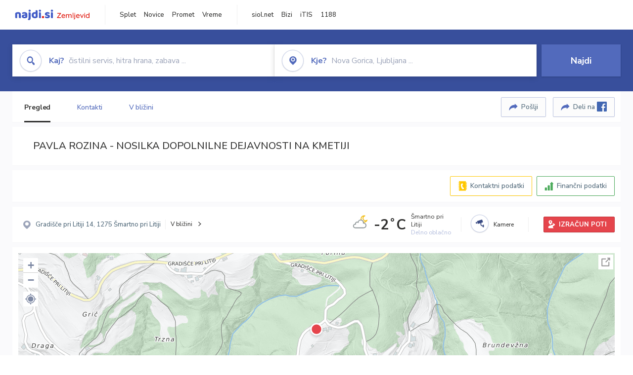

--- FILE ---
content_type: text/html; charset=utf-8
request_url: https://zemljevid.najdi.si/podjetje/2498979000/pavla-rozina-nosilka-dopolnilne-dejavnosti-na-kmetiji
body_size: 99375
content:



<!DOCTYPE html>
<html lang="sl-SI">
<head><meta charset="utf-8" /><meta http-equiv="x-ua-compatible" content="ie=edge" />
<title>PAVLA ROZINA - NOSILKA DOPOLNILNE DEJAVNOSTI NA KMETIJI - najdi.si</title>
<meta name="description" content="Informacije o podjetju PAVLA ROZINA - NOSILKA DOPOLNILNE DEJAVNOSTI NA KMETIJI na zemljevidu najdi.si. Preverite podrobnosti ter raziščit...">
<meta name="keywords" content="PAVLA ROZINA - NOSILKA DOPOLNILNE DEJAVNOSTI NA KMETIJI, Gradišče pri Litiji 1275 Šmartno pri Litiji, kontakti, telefonska številka, email, zemljevid, opis, plačilne metode, odpiralni časi">
<meta property="og:title" content="PAVLA ROZINA - NOSILKA DOPOLNILNE DEJAVNOSTI NA KMETIJI - najdi.si">
<meta property="og:description" content="Informacije o podjetju PAVLA ROZINA - NOSILKA DOPOLNILNE DEJAVNOSTI NA KMETIJI na zemljevidu najdi.si. Preverite podrobnosti ter raziščit...">
<meta property="og:url" content="https://zemljevid.najdi.si/podjetje/2498979000/pavla-rozina-nosilka-dopolnilne-dejavnosti-na-kmetiji">
<meta property="og:type" content="website">
<meta name="viewport" content="width=device-width, initial-scale=1, shrink-to-fit=no" /><link href=" https://fonts.googleapis.com/css?family=Nunito+Sans:300,400,500,700,900&amp;display=swap&amp;subset=latin-ext " rel="stylesheet" /><link rel="stylesheet" href="../../assets/styles/styles.css" /><link rel="stylesheet" href="../../assets/styles/additional.css" /><link rel="stylesheet" href="../../assets/styles/leaflet-gesture-handling.min.css" /><link rel="stylesheet" href="../../assets/styles/slick.css" /><link rel="stylesheet" href="../../assets/styles/lokalno.css" /><link rel="shortcut icon" type="image/png" href="../../favicon.ico" />
    
    <script type="text/javascript">
        var jsSnippetCollector = [];
    </script>

    
    <script type="text/javascript">
    var pageData = {
        'pageType': 'map', //Dodano, fiksna vrednost
        'pageCategory': 'kartica',
        'advertiser': 'false',
        'visitorType': 'neprijavljen',
        'poiType': 'podjetje',
        'poiName': 'PAVLA ROZINA - NOSILKA DOPOLNILNE DEJAVNOSTI NA KMETIJI',
        'poiId': '2498979000',
        'dejavnost': 'Pijače',
        'regija': 'Osrednjeslovenska'
    };

    window.dataLayer = window.dataLayer || [];
    window.dataLayer.push(pageData);
</script>
    <script src="/assets/scripts/gam-helper.js"></script>
    
    <script type="text/javascript">
        (function () {
            var d = document,
                h = d.getElementsByTagName('head')[0],
                s = d.createElement('script');
            s.type = 'text/javascript';
            s.async = true;
            s.src = document.location.protocol + '//script.dotmetrics.net/door.js?id=1849';
            h.appendChild(s);
        }());
    </script>
    
    <script type="didomi/javascript" id="smarttag_script" src="//tag.aticdn.net/569028/smarttag.js" data-vendor="c:at-internet"></script>
    <script type="didomi/javascript" data-vendor="c:at-internet">
    document.querySelector('#smarttag_script').onload = () => {
        var tag = new ATInternet.Tracker.Tag();
        tag.page.set({
            name: encodeURIComponent(document.location.href),
            level2: '3',
            chapter1: pageData.pageCategory,
            chapter2: '',
            chapter3: ''
        });
        tag.customVars.set({
            site: {
                1: encodeURIComponent(document.location.href),
                2: encodeURIComponent(document.referrer),
                3: 'Zemljevid',
                5: pageData.poiId,
                6: pageData.dejavnost,
                8: pageData.poiName,
                9: pageData.poiType,
                10: pageData.regija,
                11: pageData.pageCategory,
                12: pageData.advertiser
            }
        });
        tag.dispatch();
    }
    </script>

    <script type="didomi/javascript" id="ocm_script" src="//cdn.orangeclickmedia.com/tech/najdi.si/ocm.js" async="async" data-vendor="iab:1148"></script>

    <script type="text/javascript">window.gdprAppliesGlobally = false; (function () { function n(e) { if (!window.frames[e]) { if (document.body && document.body.firstChild) { var t = document.body; var r = document.createElement("iframe"); r.style.display = "none"; r.name = e; r.title = e; t.insertBefore(r, t.firstChild) } else { setTimeout(function () { n(e) }, 5) } } } function e(r, a, o, c, s) { function e(e, t, r, n) { if (typeof r !== "function") { return } if (!window[a]) { window[a] = [] } var i = false; if (s) { i = s(e, n, r) } if (!i) { window[a].push({ command: e, version: t, callback: r, parameter: n }) } } e.stub = true; e.stubVersion = 2; function t(n) { if (!window[r] || window[r].stub !== true) { return } if (!n.data) { return } var i = typeof n.data === "string"; var e; try { e = i ? JSON.parse(n.data) : n.data } catch (t) { return } if (e[o]) { var a = e[o]; window[r](a.command, a.version, function (e, t) { var r = {}; r[c] = { returnValue: e, success: t, callId: a.callId }; n.source.postMessage(i ? JSON.stringify(r) : r, "*") }, a.parameter) } } if (typeof window[r] !== "function") { window[r] = e; if (window.addEventListener) { window.addEventListener("message", t, false) } else { window.attachEvent("onmessage", t) } } } e("__tcfapi", "__tcfapiBuffer", "__tcfapiCall", "__tcfapiReturn"); n("__tcfapiLocator"); (function (e, t) { var r = document.createElement("link"); r.rel = "preconnect"; r.as = "script"; var n = document.createElement("link"); n.rel = "dns-prefetch"; n.as = "script"; var i = document.createElement("link"); i.rel = "preload"; i.as = "script"; var a = document.createElement("script"); a.id = "spcloader"; a.type = "text/javascript"; a["async"] = true; a.charset = "utf-8"; var o = "https://sdk.privacy-center.org/" + e + "/loader.js?target_type=notice&target=" + t; if (window.didomiConfig && window.didomiConfig.user) { var c = window.didomiConfig.user; var s = c.country; var d = c.region; if (s) { o = o + "&country=" + s; if (d) { o = o + "&region=" + d } } } r.href = "https://sdk.privacy-center.org/"; n.href = "https://sdk.privacy-center.org/"; i.href = o; a.src = o; var f = document.getElementsByTagName("script")[0]; f.parentNode.insertBefore(r, f); f.parentNode.insertBefore(n, f); f.parentNode.insertBefore(i, f); f.parentNode.insertBefore(a, f) })("ec8d3ff2-59ed-427c-b245-d5ba0ea6db1f", "PhADYMXe") })();</script>

    <!-- Google Tag Manager -->
    <script>(function(w,d,s,l,i){w[l]=w[l]||[];w[l].push({'gtm.start':
    new Date().getTime(),event:'gtm.js'});var f=d.getElementsByTagName(s)[0],
    j=d.createElement(s),dl=l!='dataLayer'?'&l='+l:'';j.async=true;j.src=
    'https://www.googletagmanager.com/gtm.js?id='+i+dl;f.parentNode.insertBefore(j,f);
    })(window,document,'script','dataLayer','GTM-K2SMBD');</script>
    <!-- End Google Tag Manager -->

<title>

</title></head>
<body>
    <form method="post" action="/podjetje/2498979000/pavla-rozina-nosilka-dopolnilne-dejavnosti-na-kmetiji" onsubmit="javascript:return WebForm_OnSubmit();" id="form1">
<div class="aspNetHidden">
<input type="hidden" name="__EVENTTARGET" id="__EVENTTARGET" value="" />
<input type="hidden" name="__EVENTARGUMENT" id="__EVENTARGUMENT" value="" />
<input type="hidden" name="__VIEWSTATE" id="__VIEWSTATE" value="OE33VjfXVIPapJuIcxIoq9gAVGwNNSOTKKwGThnk+J60SyWThsN02i8xpxGkmVaK0cKmOIv/lCFjIbsJFYA6DWIHBJz/UjRYuOdtSiAe1sLie7IzYCavcpJs5o+8xbM1rMIFSqqGQqGJRg34kPVR9eYpOiPWXYvlbvLseURZBCUrRFBAIXS5wNa5ThBK7Jfga4cULmHMttqFTcz0h6qoQK1CacgrhwRGZAyfhw5hWa1AkrVRZUjNhnq50sQquevya4AjntsPSjImBbnA2vL/GGdeVurB81piQgfmZXHhSPB6OPvbA/YdBX2vm4H/J6Yw/k0vWHDddj8tvXvX+dhpZ9g8v0DEK93irMdgVhgnPz8yjY347DSWar1IuKAtwZBifKz+j6aZmQYp82f9GuxlmjsGeLffIYGexroYJDNBBHpqMpCY/x9s+pVfc7lM5pepmr2+hhEaOMzMrzyGVJDKx25QoiiCJ1kWhND/VzcjQq+F6iXQGkfBAeoXI4ruG9A7fa1XSQ3PG9JhTNmPzxgqEFBdRzR8fKK0qVdkWzhRYQlOzQBSfkPloyoFmEMFJNsj63ELHHiQpr1LsRsFvcKD3vv7DiPQgyoYuXLip/rTP3AXra10kVoxbCi8ZCVdRInhr/JjHGSxwQq1Fxxnjpdal6eIczstn/4UXBP5O0dJfWMbyvYKpgqwB9mb0CxoFG/enHvEtA1Z8TFlGwMRzralA1qPZYEKVCso+BLFwrwGvaUZuIKxet0DDTqAqwsIA7okurro5Qjf8iMUTBDniqyf1+Wo+HAd6kljiqmZ87Q4fZk952Oc2/X6VC4tfzk1u3fxtUNdZxUKdREWLn7uTpQ1wNOnyer/vCDYGz3wokXhSDdx88G+15nWTPyPwmftSgZPZDDvm7LzX/Kym8Z12p0pa2b6XcO6v19HMHh63DPLxDKoZXYvW9OAge8U4pnzV/D2JivKZYsCUvOsrx4fjLRn8Tvu+fsyBhDKFePCrSoVyRuZAcWaWKtwZAJZG/aqpZ5fh3gDbymMQYxv7nPaDZuYE9rE/+wCl5wYU1yk8y6PB/Z5Fet7/[base64]/TT72cg3zuQ8UWStitWi2oi2DwKmQ/HrtjZYpzuGcUTf7tA3Ib1U7ECK8Ctxsqw9/1Mw+7IIRUcAw/G3IsP9Q5kp4KKYoqq0nwyTqcEdhjktzWhsDhLFIOopihpeoA63AEUNQKFNoTD8DAQQPCwNP9LbqXmDUdSpouiJYdlF+7Me/pTepzz0KGQn7g3HTwzq+XfkUX3FC4E61is6dRKaI2JLT3WnL/aYtR41bQryyqXPcg5epyjVoALvZd3PwW4pPUcJm1kEyveNA8unkxBZ7FqQB3Nwhwmmg90g1iTOU54WCwnC+2vrGOGsQAFpSmWEQ/[base64]/6zIixqwyC/zzbMxAMNJOSCnRB8kVhc3ABa+s7P/Swe/gdg7VrNcunXXiCNFbbjVxnf84OJAWPDd1slYRjJV6VNZQeLfJMZ+1PCjUn++oJQdpInjUDw8EkmZAtKLHf8hk1IRiNXmC5cEwemSb4/zcIEFI9gywV1FENJaVa+Tt0WsrcpanPr6iycKCx9YugLh7mByFK78SYvYDVsG+isP9zPCwjulLxMfZ0l4SRfWKTfaTHbEv9s5zzsstidXCmp4+pOjxiF6sxCWx92W4MukBAyV/C739EioLE6O6tR/OgAEBXs3nijKFzj0kF4UNNMx9MxA27wgOPYqSA8blQcMG0bpIuppY4d/DQM98ZUlPKi2EdVhv5DdXKnsjRAO9Gj4yP6ruxd0AtW5RvkNq0xrnYCvm4zHnbNMhXe6Coj7rCXNdzpnqkQbP0/WwufhPaAOlCASjkOIxE0uc3cZCnGJ5cjq46Y7XNcczDqDVCq9leXCn4X5Je9QVv5TwQ2w3iXdJ8NFWHb4iwpnWLv1o0EjGNHS8f9+MnHvRqd8MJyP9vjUI9TDq859taPDkZFS7L64Vq9t0dTjuQHhDPzKEA/i7FSMXqZsgBCFrfJPrbkf8s65GqvqOHs1UIW1xRX4wjBE1TbuX+g/sZ8ZYmZWEJ4QGuRahJxLyCNbkNr5/hu4zRUx4PGp0qNeDQzeq2NAo5xTxKG97WuodcXom3AXT3+yQf/cMcOVtuv5qyRqQIKB3MVNeHiDuhWQCDj0mNPd6JjpIJipbW+lRMdEkmu250N0NJLnY8htakrGjGwTzeW96FVa4lyoLTDREB8Mz3T8NLeJHL2sjWj7W65bGGyaNYWmk2NpEJuWNn83mLDvTsddAjgGOvaxkPOCWkpzGFC9QCI2cH/U8j01BJF15JlwLTXRjpuoLAki5G00r67UXhMt6ELObq3Fk8sdMGbm/UDBTRsFKJqrEwWm88cOoo8FPr0IuyFNZlcidahf/BpRAcPQfmKQPCFItZQH7/gLPYOc98lXesNQ4uABqADv+EVcIjT57TEflemmo6ypUnEvNafn6e99sGuIhuHi1BEfjwEUxnUAJcCPIq7C6tyn4CgPmQ6QUMam9e4S+Pp8wgPHnPu3o/bax92BTS2pnhIDfj/UuXka31CfJafgiq06mzO1LWa8vTUaHXZjtCiMQHA+liDgYyyVkpPzl1WntgTCzV8Y5TZg+oQol3dMIp2KwFNb1dzKmnjWJjVrPiliu1SqyOB25YcZ1v944pSAwzS0C1QnfBISWX+DNyaH/0QAzPWc/VOX7a7htKeik9GPAvOFDc8qbv0xSK/gizvoYGEDcw3BExpbhtJvAgd2LXJRKlA6QuuXoAxjZwUQETnrYai7Ykuz+32rsmG/guHeK+7LCcuQ9FDMLcHGUgsqIIaM6Y+L9J49zqr7CcAP0RF9+2AaeX/i5UVV7GPtktIjQ9jPxsUjLGUo/S151FAEeLf8BVtiFn7yCwLPG4wlJ+3vg+WeNQCuPvLQ9KDk+6PzyYs0BxI8b21rW2UWMCdyqvHQjOjtOaGv1F53xUxbIaiTDJRU+kNeFSLY0+MgJjr+amai7hNRwfl2u3RYrKWCBHw9wn2zzMz6h7LwcrvwkZMEYSd/qeMSkwlaq0/[base64]/SD8GTChNWS0ixcDYmfAsl3t8vnxj5YPE667TVyDp8fDHrYzVVSvwvRh5kvk3SyQ4cPCTc2sE6pTzV8+kBUpjmGyI4h4+ELHtBEpn1MZ8sYiTrveZ+3uNH30EzSFPdFBKuivRwEpHRwu9/8S8oAE9bbHtWtdi7998HNBzHmXEQM9I3NJSZpi/DrRi7Ory9jKZiQ68pkVqRJVfdi9TJ4rxv4XlOnX27ihuc6Op9EqNw79VFezV0yh70LSiMihucsyPuopp/6LvZn4Q5G3r2BTemI7T4B1KtpuzWfhgFvPGf6t2bNgADfE+ZZLdXi3I/AXcDLvtRZU7zim91qUI4M3QknFsnjIREkRsy5Q93PWxWS2ke0tWA8M3RvO78bHMT+47a5iBct/GQsNn1yvYqfRrkVoV/LQKBgI0Cs25BBjPm/o4sro9Civznz81Jl6JYxemwm5p9Ovld7+teRMvLoX/h9sw7CSci9QUrUxJsRs2G+a6aubNSXcBLkFXpzxN+iGLNfLGReB0UM5BKnfGv+0sRaCkAxdSMQOeDbBwX+9JFHpT5qJ+dd1RHnsbXlLiQ2BuXYdtBz3cTe8wbyYVqWK+urNM1pgyEwMPKS28U/IKKR8VwJSINk+sJ2vDADE0b4aPcgJM7L9tlq9+MaiUnWN2gpxm8uekGYTpXCFjaHxU/sSari81r/LOJ1CxVzjgq20Bjisw8aYadmo8jbsRY9myaRHfWlRxgKsyrHmvvSkjYzBeph1ZF1U03w0yF/[base64]/U+Wg2ubu7/NdQWiUr4dss16q73d1l6zglkapZuC+gBKnMdhw0Uyd+0D90PSnOP9irqR/duPMMK7e3fYWXH6cnya3bfMK34Fd5IoEo07DCHHGqUw4Txf8b5DVUvWlfVkclQYgzLzqNCRz1TlwZbYJH/hSKF1E0KMyIVRMPkpN9eZVc5jcO3Nv1kN43UFziDpuS/EGv1fOaYK3nX9ysWXcRFwLUy/s4HpRubi1bvMFqBMfJQXlLUyFvD+98IHW2UUqCHNxNwCSnSqUUjXKiAsaRHglTLsY4Mv5qCGipaO/GaJYlOAW1hXqKkDR1c9JCWYIDLh+sOqAKmmyienAuzNlvxS44QO2dVEBcGrdUVOEADWCe1m5Lgyv5bfBvCQYNgqTHOaxsd93pgZQka59P/xnACOdsmrkc4qC9FmyOXzA6IXjmfpVqMXd3h7Q2/DpozupwjKSdjEsyJ5xnYTfVxCBK5G8S7LtFrod6rmsVtr1JhaZXS6CeWase/CN4qtXZ423zanPvliwBhw+mCL+PsIiyR1LIk7Q3oZ/6VRmKFDc9ekoHWTP4zk8yTW026nkyja9crZabyTi7HwfBB4rctcUX/[base64]/LmJTd4Aw4JQVaIbTDRNdzO+BBx9qSqQzNuy3ZfKHHmgtJONyiT7dOJHSIofsZe/5ttjwTg7TzUXI8d/BdfOVYliVVxVI+C56TzrpFCSldLoTYr6B8dewAawpSHDD8rNzzFHVBy7jx53XiJgr+yWibcnJ3dloe+QI3y53LcAOtmII3zbUxNcY5yh/8ISvW1fIVVaIl9DVyh8m1ILBufi+54saivHzKdFWVsoK3SEdF3TMTa6Q+0nNV4g+FSks0A11MrY027GqRzzDpNejS7Dwz3gW5hWMR5LXu1M2DrkwQsEW/dnHpLdb+ysBXHgHZUVNwhl+TU9i0tHa//ujwZugHgYLB5Oe/g5q+6h2gBR/osB/LeqJiePvvzvHytGODycjN05bZfJAjQ722K8NQE8dfFoPbaQ2X2lT6CWtiyh97nqdRtH0KG5mjsquJLoXi07nXbDY5bKm12UQoIk2I1yBYj5plcY6rKdGbL8svqOM8aQqozJIxaaP51eTHHCKbeVzMpjAeM/ZRHEUdE1O8rI6rSthD9b7gmftUM6zYAkZgkjGDidRH8YQN9zNeczFIgO480bj+3lJq1mBrRVUxhJu5LNX182XbH6XtvkXbwNnb2YDdd1Oo1dkiW5JJ2mncPN9zaIwreCwuPoRkgqT1N80+dZGR+ylMdNBVxqaaZvMm+ExOXS9OV/8fzTP+w2fh7G0rdbUq+gRsQaJCgwLYgea2lfRvbRIrpWjKJeIrHXQbwnVJCMkTmVe/446Wff5Ym03vS8soFIAGGJdOUumcmnZdkCS+eJXTpldHoTbFYqGDF9M0Y+c0pCbt8EK+EDUL/byCncpR3EflH6DEBI4A483CqB3ww7ykh5SuqHEB/MV36l9mPK8eX9xzL9cLgq6ptJ98Esj2AealLjhLe/TI8UpVPcf2l79wyeucAp2wokPEnmx6iNCc5YDzMYJ/A9EmieDRyO8WP4N5KCe2AGfitWgfaK87IkM0lJrmcFJJYXviII6VUj6Fcs0VK2u/z7I6f5w/je9Xz1+lFTr8UTduQWyiwIaMpMQtNmgu3tJYab9Np6YimOvmCYRR75wfI8cBJ8qAjE08gOwUnquR6vChEnaosAAUW3qI/PoPyOr2gYTB1MzuClIRcScxjidPdAkfBh8FFwJnve1IUBfs9L3DyeQy8JSQPiTS4b9ijjxTAKTeYs3+gMS712CzPdctQ1a+JaoL7qzDVjbjdXAaVG72v7Qudx9zLywq/ldIGRIobSBVjuMcQfnnNf1qwFlERw1w8/ia3U1sRr+92lfa+xQ0v0oQmO+IpZNhxIGZyPSKO2HziLEad5FCJaYi/lDXJHKJ04hB7hmlWfAzLS50IVQ6ErnQZ/cX5FebEPeBtd8Pi7yuzetq6F/W5CKREdE5b1eNyMGm0v15Sgg1qTznsoqARzKh31CkJVURtzJWdiR/kXaq8o6O3zWD7EMk2ZPhIkqvDt6TJUYpHvXRtQflfjwjjtL/FSyIrSVKupEf/SImTAxn+9ddE+1DkiXk72yFCT1+k2fa29lSAipSxlcsMboS3c/Z2WFM7WZHPo92ZOpk53OyKq+FThGQ+9hvm736RR3OEnG6F9rzPu0x8OpdALG4VZxAAJe++5n3yyRRV5OuImadlhv3wdjTAjvLxvotcYGJD9MFB8rWKGbdMxFjsRu3BbYBcKu5bTVXlqCq46pBu6yyP6mEumVQ07U/1iqtkCRDZP4qabJ66rqwbU0ziCDjruDsHXHLeH/LNI3U0xjcitFCyp9gIKTz+Gdz27zpuJpy3zfCFsw7Nd6NbL/PcbrdIZwdUz0XIg5KTAJUNo1wQAQhu/c1yB7TEOpdymUal39NokpXFxcxDM76gbkhGETNYkx+2NX/qfkVPCxMf4bgAQD73pwNX04LBBIPKBhtL6xjyKiiTVA7drz6V9f+p8eV95s1Dw2YK/SnbaWx2BeEvMjZv1E3bImuE+ZFJnXKT8ugBudD44/ZhwWUYTgAE72rcOzMarswLwSz9CClbWPsh36F0t6uE6Xz/rxZ4huH0EKSTCMVOnslSXdlZ89BHVMr3aJua9Epj4wkjpCQi/8csXP7d5mthN2jrs9EHadduk6L1EbDHB8AMCkJvz/Emwg7lVsfweVoXvOqAUTWXymkRBltMYwfjd2upWDLylcdv9iat4J8xWVTEmTo00bsHL9nN2/we+JSDOmBZ43m5aEzIdAPoYCCfFciGr3mydNdtND2kT6XBZdtY/8tSJkNJMpPkkeO1JLDMuSUCf86R9jjCIVVGzMnQaQjv/x2zIX7C7UnwqjCRqZx6KOOzh2JBU85ShHNTouBvmkdnMKafUa1f2bKBqpJcBzr23b7R3RwYbhvpfhP2DYgyMzZfAP0CF87R2EJ/jzvuf++aZHBUyuCQmr9irtg/l/BdIdvf1LmD2Ot4pYXG9e8+4ihGrqi66hSWWEIJKzNluEfhSYtnTjmE38qGv9BnEhBJ2o6OZxJ2hd8a3Dpn/Y3e94MnCnYSqCOsuX831Tp/K1VxGNOuAvX7aXo058Q2IOYX/3bj2enG4S3/7JMjjAjRuGmMT8o6UjF6/SwUfpGk+C+Mgatn42AVqU3NLX9q+S9V0VKOILHd8wTRlb5RIZxGN9FOO5NtcTMiIaDt1A5oxasaGl25k9k4gyQ92j23Al1ZN7MmhrmtjPi5E0PLl4Nt3VAGLXY/03dFzlcjMSBLG2XzDPiBHVYWU2D3Vg1zzajPSpkicMRv3XGjNQ3LwJvJGy/rq+Us+38zrej9VsvnWzvFBQk8bkcH57zNihJ/ldNo76EAR+L/xYA3bGHMP/E85E/lJc6FUoTvfo31U4y1AknmAWbNcZFU3njw3HHq3J40iaX50e03hTzRjM8ZZuaydmCg2jASHGNq/[base64]/CpBuA6CnsiTQFa2Jf/ZNrdS0zRKFIo1OtRBDqaDnQmguMdH6epP6G4JelsLowIDf6v+P+v/EoHQvB09DU2w5YVXqK1GeONjzGvN/pyPlM2AGdaLnT+DQxdI0RRe0PWRg0D/rUQL1PUZq/ia1De8KJgJ6KRS71JLgaD/4qtLgIDoWI2GLV2FlkwKOYh3YsUIjbvcHV+TwuQ9BiNynacvXhu2E4N7yFTytLPOzbZEYseE/BwRetWYPD2mN2wX6fgTxQxIr2+NRCwVzUqHbeCciBz1zqJKRliitaCyTFxhvCljZ4AZNfv5FZjrOnptHLK1ar2ShiLOPvfpIayFPiOrYp/4wvr2iv1haf0eFuuw/jzGrtlY2aSUj7xC0GHpKzU7xV7Ks6RekcRKDXqPY2Aur2EXta4bGsjbx10OgZ0gB74jOnT4PI6y3Y3LhR7+Z2DEQ7vg/uyjEsIgmgclJplNIWjVNpA1wyftyq8cVzI+6pnVwzJk6sM49c4vYKZ8NXD3e6wRmnwRSTA4Ni8CwEHsQpLu7rBGc5I7gTAqv8CByAefS20KXqoywpBpkiumdSoe2gdXf4RDhm2SdGpGmF0Ia8zHSOANkcAmkEhQw2hamL1PLymn3ki2gk0xUIAa+JN8lD1QuHG/UVmrdh8gFNVqm1QNE21QTIlC3k4qaSjwVMGUi743FVK6DIwpKK4Xmvg6M3/[base64]/kuopqSaJ+pmj7IIS3oHRx87jS1WwQBDAfyStAumCXTVZXO4MKyvQiSiVX95DxbGagr/h53pSXyU2eaA24qsssEhnvv2n8z2loSroMy5a7GPfZ3Y8lHs3MsjoN7GVXmmNv4Jjl/dbsg6HdYl8DbXJw7d5jvTjKWdUczbXg5WG7jDw7o44sThygmuyLIehdVnrWNGddkkh86KZ4NE2Ayu/Mxk2hXxm8AZVAD2lswhKHN8GHeGJ9FsgOUtRq/wtq03OsLn60UbyVgQW55ayKcdeGo/tgTV21lZj/Wh1Zh6el/0N9kNMzvK1x7Cnjh6kvycNcEXpO/[base64]/5W3qb59mhKSQJWdYbAnv5o3IC1p1PPW0GjT5yJb5gLKmORiKb7RT7/3PyTd0a1xlEpIVavCn7yYbYUZk9VitFjT1tM8qIycKNEf81dfD/rfDYuE8lICu46Goua55lOOi1uplDjeS6tKRUHMBmCigrXfu+vQA2idQcZFbvhjhBqX08D3ZLZW8EgbOC7yO1uo6R0mAAcD8msq2zmQaAuABqBvmCt4uy58DbwGTWZy/VaK49vhCifF1nCoGe4+4UQG8EoqPvvvdnwMFul7Ix/xI7BZG4JJK96KkjG4m9DmIKb3fdA6gR4OtTMXwuF+YRlJKGMqVC4LG1ecyBx1Ih/mSPR4E32T0lCXpzNbLmkFp/jITLHRllA+Ap5I34mjn6T9VliaV0mqW9iMOxvQCWg4HG9mwbM2Hu/y4JUfF3B5shzYOecWDoGjbUcx4ym0PM94CocAc2lKq1TGLG20Kd67723Bd+g3erNtvmerkowMZK7MRFwhoPJ4Z9irf6jczUmvuSSIkHNzpw4FmjCsl9Kf+lSNlssO09A5jANg49mmFg/CMyduGYHeLj0shtHQpV0jygJZ9GbGwADDhjptBIuVzdOfCwRmZjO8JduGmAiMt3t+lO1Mb4OtdhPfPooWg0Q/fzUdGRC5+s4UmiWvdlu0c9/Fqwk7Vxd/E3OnPyHzpcibx8DgGGr+gVfG5sYTNaOIm6U7d8aoMYtqSN/phjs3fn1dEAMt6c5drtX1iJ2jKDaPfMT2BmYigErQ7qZgOVwMyCPe3ozX3Y88Dz+hbuNFEMj5f53jf1KhCquWLHr/1oVJSBURuhGYGf2wUyhaXzmI6FwGJSbq4Ojv3GIjtbl/AMDkhn2WpK3IIHDjet5B3IYeiGaTCpaSPlujjpzLIjVTQQ3UVe78CI/LLW2gnlJxYlJYcRTHX4LcM0ZdApTckZG7T/MLXtNIDVNK/zL38x8DpJE3ffyF5hYabztnQ6mJJOHTBMqhW8lMjBiaDQvZd9EkxiSNXH/QaBTzFbejcheh/RQvBD6Zf1NXQG2mRmSUudiH5g9k6HmNH9KIb4ww+nUxkao/Smo+gOLO5iGF6Wc514tOjcdYY7RENIsXQlFLLhmFwGBtLZ2ldWlJWAARuH3mRnf7aJs+NVIJB6t6CMMUd7QZO5PsKsTdSgBUMCRWGgrzE2fCuQY/w/YxzSd3mzj5yD/2JDSnRwIdqXzvLcHsXRoPQnaaSmJGR4hOb1mgjac/T95Y6j+QVnhv4/d5In+rwXQQR6lQP/8m4WigCzXe60nYjDlo9z8XJkwVUULXJ4xamzQBowmJr1mstGWeRa1VdWhXPN3T6F4DhSM/UwwkFFi0FeKdjTRCRJy2G5l7UDhHvSwx4/gXL++M5wAhIkvSYdGZo90mro72iI9Jc1sDMVlmGu/wUlqfA7TQsTLNsRpj/w0j1SeEgHoamswf7t4M+rte9DRNEq3iZqAClwLmChpIAk8nAHD5t/N+e+C1jHh4a6K9hp7Q0uZBeU8Bov4ZUrEhTBDWO5P86BQk3Kt4Xll73OLRHalBAf/[base64]/gfoXs1LyjSZbvPWlbhnmQdoSRN3F8E1bmHC5mtfJ1uFk1l4DtWmsaRf0dWlyO2IVSCpI2HUE1+s9dHsCV3l2zIUWUxjNqRoAq8T3z3Qkl0VUrUAV8aFxhZtXY4YnVZGkUyINBGTsOTFPYUyV8mMKX5tzw+XKMWhIaNQ/JUVRq7XWmYAZfRzfgN+7nFO7dlaVB0JyR2UEpzcIQ+dyV08jLa9YaiPP7D96FEqFpAcGDQRfjl7+bLJsU/EoPwhrI2FK6bjcB4mR0pA6VapHxQJ37qPCVefsJqMI2hLLAU7uUQPSKbpJZtkk38qNj0+GFmgIY5ZvhJy1QvyT4pn7UOSvx/W3xq3H6jvLOZnxzpdu7H9hXAmK7vXJNzBhS5u9JNzQdN+iPq3c8IssahnIIQgobjdEAY4xh9BK+8qg==" />
</div>

<script type="text/javascript">
//<![CDATA[
var theForm = document.forms['form1'];
if (!theForm) {
    theForm = document.form1;
}
function __doPostBack(eventTarget, eventArgument) {
    if (!theForm.onsubmit || (theForm.onsubmit() != false)) {
        theForm.__EVENTTARGET.value = eventTarget;
        theForm.__EVENTARGUMENT.value = eventArgument;
        theForm.submit();
    }
}
//]]>
</script>


<script src="/WebResource.axd?d=pynGkmcFUV13He1Qd6_TZMIXGY6gO-60KGhZE9VSgzC_09PWBTVzSfrtGqXEDJE2hcGwzs6_L1zU2hhmRaU7Yw2&amp;t=638901843720898773" type="text/javascript"></script>


<script src="/ScriptResource.axd?d=nv7asgRUU0tRmHNR2D6t1BGwYEedBKbMoFDvZYaHEQ7FjYfIfFSKz5HUnV4xY8HgCmqCyGW_JzlazpehAV09CZ_HHbmnaJG2djvpLG6YhYPxgh97iFx-bin-PlKZppYzgB76lFRvkMfqPi-vka2_tw2&amp;t=ffffffffe6692900" type="text/javascript"></script>
<script src="/ScriptResource.axd?d=D9drwtSJ4hBA6O8UhT6CQsXqbG_US8zHj_Gwzxc7P-ldmmpHsXGdavcBqjjQU_JOpc7lLc0DbzCjeylTRZv9xZc49_TJG0S89Xas94DIjlJgtUy7glatlB9Mq-dz7Fnsxw2KShz0T-zK_I-8ynCHKZSFh_zEMZRewCXwIQ5j6aA1&amp;t=32e5dfca" type="text/javascript"></script>
<script type="text/javascript">
//<![CDATA[
if (typeof(Sys) === 'undefined') throw new Error('ASP.NET Ajax client-side framework failed to load.');
//]]>
</script>

<script src="/ScriptResource.axd?d=JnUc-DEDOM5KzzVKtsL1teH8GeL7Pv8iukUL7MYOdecBxfnUy9Nigq62xuWYrlAYH7P9LU5CQTaBZ5HSIqiED2SOCgFpzJ5KeXPW34gjKp6f7FzCAj450ktIvBX4kqV3hsAMj1Rq7QIY1lJKVFZn3Lb6K5TsQw8KMOAMEzHfkLlPEm-X_eftex_EpJSKNIbK0&amp;t=32e5dfca" type="text/javascript"></script>
<script type="text/javascript">
//<![CDATA[
function WebForm_OnSubmit() {
if (typeof(ValidatorOnSubmit) == "function" && ValidatorOnSubmit() == false) return false;
return true;
}
//]]>
</script>

<div class="aspNetHidden">

	<input type="hidden" name="__VIEWSTATEGENERATOR" id="__VIEWSTATEGENERATOR" value="687FC32E" />
	<input type="hidden" name="__EVENTVALIDATION" id="__EVENTVALIDATION" value="[base64]/[base64]/wSTHVgPZaze7FEopXsAzIhHuCqLxdziMscY8yQNYzvJR9eko74BppwmfPA/[base64]/rLtjoPz1kYDqadwCPTGq+vJiOk1tR8BAJGTUSmZ99Fzhb4A==" />
</div>

        <!-- Google Tag Manager (noscript) -->
        <noscript><iframe src="https://www.googletagmanager.com/ns.html?id=GTM-K2SMBD" height="0" width="0" style="display:none;visibility:hidden"></iframe></noscript>
        <!-- End Google Tag Manager (noscript) -->

        <script type="text/javascript">
//<![CDATA[
Sys.WebForms.PageRequestManager._initialize('ctl00$scriptManager1', 'form1', [], [], [], 90, 'ctl00');
//]]>
</script>

        <a class="skip-link screen-reader-text" href="#maincontent">Skip to content</a>

        <!--[if lte IE 9]>
        <p class="browserupgrade">You are using an <strong>outdated</strong> browser. Please <a href="https://browsehappy.com/">upgrade your browser</a> to improve your experience and security.</p>
        <![endif]-->

        <input type="hidden" name="ctl00$hfGPS" id="hfGPS" />
        <script type="text/javascript">
			jsSnippetCollector.push(
'if (navigator.geolocation != null) {let gpsBother = Cookies.getSubkey("lokalno", "gpsBother");if (gpsBother == null)return;let gpsBotherCount = Cookies.getSubkey("lokalno", "gpsBotherCount");if (gpsBotherCount == null) {Cookies.create("lokalno", "gpsBotherCount", 0, null, null, null);}gpsBotherCount = parseInt(Cookies.getSubkey("lokalno", "gpsBotherCount"));if (gpsBotherCount == 0) {Cookies.create("lokalno", "gpsBotherCount", 5, null, null, null);navigator.geolocation.getCurrentPosition(function(gps) {window.lokalno.gpsLocation = { lat: gps.coords.latitude, lon: gps.coords.longitude };$("input[type=\'hidden\'][id=\'hfGPS\']").val(JSON.stringify(window.lokalno.gpsLocation));for (let i = 0; i < window.lokalno.gpsCallbacks.length; i++) {window.lokalno.gpsCallbacks[i]();}Cookies.create("lokalno", "gpsBotherCount", 0, null, null, null);}, null, {maximimAge:30000});} else {if (gpsBotherCount > 0) {gpsBotherCount--;Cookies.create("lokalno", "gpsBotherCount", gpsBotherCount, null, null, null);} else {Cookies.create("lokalno", "gpsBotherCount", 5, null, null, null);}}}');
        </script>

        

<header class="header header--main header--top">
	<div class="header__desktop">
		<div class="header__left">
			<a href="/" id="ctlHeader_aHome" class="logo--header"></a>
		</div>
		<div class="header__intermediate header__navigation">
			<ul>
				<li><a href="https://najdi.si" title="najdi.si" target="_blank" rel="noopener">Splet</a></li>
				<li><a href="https://novice.najdi.si" title="novice.najdi.si" target="_blank" rel="noopener">Novice</a></li>
				<li><a href="https://zemljevid.najdi.si/promet" title="zemljevid.najdi.si/promet" target="_blank" rel="noopener">Promet</a></li>
				<li><a href="https://zemljevid.najdi.si/vreme" title="emljevid.najdi.si/vreme" target="_blank" rel="noopener">Vreme</a></li>
			</ul>
		</div>
		<div class="header__middle header__navigation">
			<ul>
				<li><a href="https://siol.net/" title="siol.net" target="_blank" rel="noopener">siol.net</a></li>
				<li><a href="https://www.bizi.si" title="Bizi" target="_blank" rel="noopener">Bizi</a></li>
				<li><a href="https://itis.siol.net" title="iTIS" target="_blank" rel="noopener">iTIS</a></li>
				<li><a href="https://www.1188.si/" title="1188" target="_blank" rel="noopener">1188</a></li>
			</ul>
		</div>
		
	</div>
	<div class="header__mobile">
		<div class="header__mobile__top">
			<button class="burger" type="button">
				<span class="burger__line burger__line--1"></span>
				<span class="burger__line burger__line--2"></span>
				<span class="burger__line burger__line--3"></span>
			</button>
			<a href="/" id="ctlHeader_aHomeMobile" class="logo--header"></a>
            <!--search icon-->
            <a class="icon icon-search search__expand" href="#"></a>
            <!--search icon-->
		</div>
		<div class="header__mobile__panel">
			<div class="header__mobile__panel__inner">
		        
				    
		        <div class="header__intermediate header__navigation">
			        <ul>
				        <li><a href="https://najdi.si" title="najdi.si" target="_blank" rel="noopener">Splet</a></li>
				        <li><a href="https://novice.najdi.si" title="novice.najdi.si" target="_blank" rel="noopener">Novice</a></li>
						<li><a href="https://zemljevid.najdi.si/promet" title="zemljevid.najdi.si/promet" target="_blank" rel="noopener">Promet</a></li>
						<li><a href="https://zemljevid.najdi.si/vreme" title="emljevid.najdi.si/vreme" target="_blank" rel="noopener">Vreme</a></li>
			        </ul>
		        </div>
		        

                <a id="ctlHeader_aRoutesOpen" class="button button--red button--medium button--block button--routecalc" title="IZRAČUN POTI" href="javascript:__doPostBack(&#39;ctl00$ctlHeader$aRoutesOpen&#39;,&#39;&#39;)">IZRAČUN&nbsp;POTI</a>
				    
				<div class="listbar">
					<div class="listbar__inner">

						

                        
						    <div class="listbar__item">
                                <a href="/najdi/?dejavnost=Gostilne in restavracije" id="ctlHeader_rptSeasonalActivitesMobile_aLink_0" title="Gostilne in restavracije">
							        <div id="ctlHeader_rptSeasonalActivitesMobile_divIcon_0" class="listbar__item__icon icon ia-gostilne-in-restavracije ia-gostilne-in-restavracije--blue icon--small"></div>
							        <div id="ctlHeader_rptSeasonalActivitesMobile_divText_0" class="listbar__item__label">Gostilne in restavracije</div>
                                </a>
						    </div>
                        
						    <div class="listbar__item">
                                <a href="/najdi/?dejavnost=Hoteli" id="ctlHeader_rptSeasonalActivitesMobile_aLink_1" title="Hoteli">
							        <div id="ctlHeader_rptSeasonalActivitesMobile_divIcon_1" class="listbar__item__icon icon ia-hoteli ia-hoteli--blue icon--small"></div>
							        <div id="ctlHeader_rptSeasonalActivitesMobile_divText_1" class="listbar__item__label">Hoteli</div>
                                </a>
						    </div>
                        
						    <div class="listbar__item">
                                <a href="/najdi/?dejavnost=Dostava hrane" id="ctlHeader_rptSeasonalActivitesMobile_aLink_2" title="Dostava hrane">
							        <div id="ctlHeader_rptSeasonalActivitesMobile_divIcon_2" class="listbar__item__icon icon ia-dostava-hrane ia-dostava-hrane--blue icon--small"></div>
							        <div id="ctlHeader_rptSeasonalActivitesMobile_divText_2" class="listbar__item__label">Dostava hrane</div>
                                </a>
						    </div>
                        
						    <div class="listbar__item">
                                <a href="/najdi/?dejavnost=Trgovina" id="ctlHeader_rptSeasonalActivitesMobile_aLink_3" title="Trgovina">
							        <div id="ctlHeader_rptSeasonalActivitesMobile_divIcon_3" class="listbar__item__icon icon ia-trgovina ia-trgovina--blue icon--small"></div>
							        <div id="ctlHeader_rptSeasonalActivitesMobile_divText_3" class="listbar__item__label">Trgovina</div>
                                </a>
						    </div>
                        
						    <div class="listbar__item">
                                <a href="/najdi/?dejavnost=Picerije in špageterije" id="ctlHeader_rptSeasonalActivitesMobile_aLink_4" title="Picerije in špageterije">
							        <div id="ctlHeader_rptSeasonalActivitesMobile_divIcon_4" class="listbar__item__icon icon ia-picerije-in-spageterije ia-picerije-in-spageterije--blue icon--small"></div>
							        <div id="ctlHeader_rptSeasonalActivitesMobile_divText_4" class="listbar__item__label">Picerije in špageterije</div>
                                </a>
						    </div>
                        
						    <div class="listbar__item">
                                <a href="/najdi/?dejavnost=Cvetličarna" id="ctlHeader_rptSeasonalActivitesMobile_aLink_5" title="Cvetličarna">
							        <div id="ctlHeader_rptSeasonalActivitesMobile_divIcon_5" class="listbar__item__icon icon ia-cvetlicarna ia-cvetlicarna--blue icon--small"></div>
							        <div id="ctlHeader_rptSeasonalActivitesMobile_divText_5" class="listbar__item__label">Cvetličarna</div>
                                </a>
						    </div>
                        
						    <div class="listbar__item">
                                <a href="/najdi/?dejavnost=Bar" id="ctlHeader_rptSeasonalActivitesMobile_aLink_6" title="Bar">
							        <div id="ctlHeader_rptSeasonalActivitesMobile_divIcon_6" class="listbar__item__icon icon ia-bar ia-bar--blue icon--small"></div>
							        <div id="ctlHeader_rptSeasonalActivitesMobile_divText_6" class="listbar__item__label">Bar</div>
                                </a>
						    </div>
                        

					</div>
				</div>
			</div>
		</div>
	</div>
</header>


        
    <div class="site" id="maincontent">
        

<section class="search-inline">
    <!--filter.html - START - 1/1-->
    <!--<div class="container-fluid">-->
    <div class="container">
    <!--filter.html - END - 1/1-->
        <div class="search-inline__wrapper">
            <div class="search-inline__form">
                <div id="search-form">
                    <div class="input input--icon input--focus input--focus input--dropdown">
                        <div class="input__overlay">
                            <div class="input__overlay__icon icon icon-search icon-search--blue icon--circle icon--large"></div>
                            <div class="input__overlay__placeholder">
                                <span><strong>Kaj?</strong>&nbsp;čistilni servis, hitra hrana, zabava ...</span>
                            </div>
                        </div>

                        

<div class="input__dropdown">
    <div class="input__dropdown__list">
        
    </div>
</div>

<!-- example with inline SVG icons-->


<!-- .example with inline SVG icons-->


                        <label class="sr-only">Kaj? čistilni servis, hitra hrana, zabava ...</label>
                        <input name="ctl00$cphBody$ctlSearchInline$inWhat" type="text" id="cphBody_ctlSearchInline_inWhat" class="input__field" autocomplete="off" />
                    </div>
                    <div class="input input--icon input--focus input--dropdown">
                        <div class="input__overlay">
                            <div class="input__overlay__icon icon icon-pin icon-pin--blue icon--circle icon--large"></div>
                            <div class="input__overlay__placeholder">
                                <span><strong>Kje?</strong>&nbsp;Nova Gorica, Ljubljana ...</span>
                            </div>
                        </div>

                        

<div class="input__dropdown">
    <div class="input__dropdown__list">
        
    </div>
</div>

<!-- example with inline SVG icons-->


<!-- .example with inline SVG icons-->


                        <label class="sr-only">Kje? Nova Gorica, Ljubljana ...</label>
                        <input name="ctl00$cphBody$ctlSearchInline$inWhere" type="text" id="cphBody_ctlSearchInline_inWhere" class="input__field" autocomplete="off" />
                    </div>
                    <div class="input input--submit">
                        <button onclick="__doPostBack('ctl00$cphBody$ctlSearchInline$btnSearch','')" id="cphBody_ctlSearchInline_btnSearch" class="button button--blue button--large button--block" type="button">Najdi</button>
                    </div>
                </div>
            </div>
        </div>
    </div>
</section>



        

<section class="buttonbar">
    <div class="container">
        <div class="buttonbar__wrapper">
            <label class="buttonbar__dropdown dropdown dropdown--left mobile-only">
                <div class="dropdown__button">
                    Pregled
                </div>
                <input class="dropdown__input" type="checkbox">
                <ul class="dropdown__menu">
                    <li class="active"><a class="scrollto" href="#overview" title="Pregled">Pregled</a></li>
<li><a class="scrollto" href="#contact" title="Kontakti">Kontakti</a></li>
<li><a class="scrollto" href="#nearby" title="V bližini">V bližini</a></li>

                </ul>
            </label>
            <div class="buttonbar__navigation desktop-only">
                <ul>
                    <li class="active"><a class="scrollto" href="#overview" title="Pregled">Pregled</a></li>
<li><a class="scrollto" href="#contact" title="Kontakti">Kontakti</a></li>
<li><a class="scrollto" href="#nearby" title="V bližini">V bližini</a></li>

                </ul>
            </div>
            
            <label class="buttonbar__dropdown dropdown dropdown--right mobile-only">
                <div class="dropdown__button dropdown__button--button">
                    Orodja
                </div>
                <input class="dropdown__input" type="checkbox">
                <ul class="dropdown__menu">
                    
                    <li id="cphBody_ctlButtonBar_liMobileAShare">
                        <a class="modal__open" href="#share" title="Share" data-url="/podjetje/2498979000/pavla-rozina-nosilka-dopolnilne-dejavnosti-na-kmetiji"><span class="icon icon-share"></span>Pošlji</a>
                    </li>
                    <li id="cphBody_ctlButtonBar_liMobileAFBShare">
                        <a class="fb-share" href="https://www.facebook.com/sharer/sharer.php?u=https%3a%2f%2fzemljevid.najdi.si%2fpodjetje%2f2498979000%2fpavla-rozina-nosilka-dopolnilne-dejavnosti-na-kmetiji" target="_blank"><span class="icon icon-share"></span>Deli na <img src="assets/images/fb.png" /></a>
                    </li>
                    
                    
                </ul>
            </label>
            <div class="buttonbar__buttons desktop-only">
                
                
                    <a class="button button--medium button--icon button--share modal__open" href="#share" data-url="/podjetje/2498979000/pavla-rozina-nosilka-dopolnilne-dejavnosti-na-kmetiji">Pošlji</a>
                
                
                    <a class="button button--medium button--icon button--share fb-share" href="https://www.facebook.com/sharer/sharer.php?u=https%3a%2f%2fzemljevid.najdi.si%2fpodjetje%2f2498979000%2fpavla-rozina-nosilka-dopolnilne-dejavnosti-na-kmetiji" target="_blank">Deli na <img src="assets/images/fb.png" /></a>
                
                
                
            </div>
        </div>
    </div>
</section>

        <section id="cphBody_ctlDetailHeading_sectionHeading" class="heading">
    <div class="container">
        <div class="heading__wrapper">
            
            <div class="heading__title">
                <h1 id="cphBody_ctlDetailHeading_hTitle">PAVLA ROZINA - NOSILKA DOPOLNILNE DEJAVNOSTI NA KMETIJI</h1>
            </div>
        </div>
    </div>
</section>



        

<section class="buttonbar buttonbar--white" id="contact">
    <div class="container">
        <div class="buttonbar__wrapper">
            <div id="cphBody_ctlButtonBarContacts_divButtonsHolder" class="buttonbar__buttons"></div>
            
            <div class="buttonbar__buttons buttonbar__buttons--split">
                
                <a href="https://itis.siol.net/pavla-rozina-nosilka-dopolnilne-dejavnosti-na-kmetiji?7193878" id="cphBody_ctlButtonBarContacts_aItis" target="_blank" class="button button--medium button--white-yellow button--icon button--contact">Kontaktni podatki</a>
                <a href="https://www.bizi.si/2498979000" id="cphBody_ctlButtonBarContacts_aBizi" target="_blank" class="button button--medium button--white-green button--icon button--chart">Finančni podatki</a>
            </div>
        </div>
    </div>
</section>

        

<section class="addressbar">
    <div class="container">
        <div class="addressbar__wrapper">
            <div class="addressbar__left">
                
                    <div class="addressbar__address">
                        <address id="cphBody_ctlAddressBar_addr">Gradišče pri Litiji 14, 1275 Šmartno pri Litiji</address>
                    </div>
                    <div class="addressbar__action">
                        <a class="scrollto" href="#nearby" title="V bližini">V bližini</a>
                    </div>
                
            </div>
            <div class="addressbar__right">
                <div class="infobar">
                    <div id="cphBody_ctlAddressBar_divWeather" class="weather">
                        <a href="/vreme/c7eaa60652e9aa720b3b9f3a4dcfc81a/Šmartno pri Litiji" id="cphBody_ctlAddressBar_aWeather">
                            <div class="weather__icon">
                                <div id="cphBody_ctlAddressBar_divWeatherIcon" class="icon icon-weather icon-weather--partly-cloudy-night"></div>
                            </div>
                            <div class="weather__info">
                                <div id="cphBody_ctlAddressBar_divWeatherTemperature" class="weather__info__temperature">-2˚C</div>
                                <div id="cphBody_ctlAddressBar_divWeatherForecast" class="weather__info__forecast"><p>Šmartno pri Litiji<br /><span>Delno oblačno</span></p></div>
                            </div>
                        </a>
                    </div>
                    <div class="livecam">
                        <div class="livecam__icon">
                            <a href="/kamere-v-blizini/CP7193878" id="cphBody_ctlAddressBar_aNearByWebcams" class="icon icon-livecam icon--circle" title="Bližnje spletne kamere"></a>
                        </div>
                        <div class="livecam__info">
                            <a href="/kamere-v-blizini/CP7193878" id="cphBody_ctlAddressBar_aNearByWebcamsText" title="Bližnje spletne kamere">Kamere</a>
                        </div>
                    </div>
                    <div class="button-group button-group--right desktop-only">
                        <a id="cphBody_ctlAddressBar_aRoutesOpen" class="button button--red button--small button--routecalc" title="IZRAČUN POTI" href="javascript:__doPostBack(&#39;ctl00$cphBody$ctlAddressBar$aRoutesOpen&#39;,&#39;&#39;)">IZRAČUN&nbsp;POTI</a>
                    </div>
                </div>
            </div>
        </div>
    </div>
</section>

        
        

<section class="map">
    <div class="container">
        <div class="map__wrapper map-container">
            <div id="detailsTopMap" class="map-details-company origin-map"></div>
            <a class="map__expand modal__map" href="#map-modal" data-map="expanded-map" title="Celoten zaslon">Celoten zaslon</a>
            <span class="speed-scale hidden"></span>
        </div>
    </div>
</section>

<section class="details details--compact mobile-only">
    <div class="container">
        <div class="details__wrapper">
            <a id="cphBody_ctlDetailsTopMap_aRoutesOpen" class="button button--red button--medium button--block button--routecalc" title="IZRAČUN POTI" href="javascript:__doPostBack(&#39;ctl00$cphBody$ctlDetailsTopMap$aRoutesOpen&#39;,&#39;&#39;)">IZRAČUN&nbsp;POTI</a>
        </div>
    </div>
</section>

<script type="text/javascript">
    jsSnippetCollector.push('{    window.lokalno.maps.detailsTopMap = window.lokalno.MapHelper.createMap("detailsTopMap", [46.05197344, 14.88970948], 16);    let t = [{ lat: 46.05197344, lon: 14.88970948, icon: window.lokalno.MapHelper.icon_dot_red, imgUrl: "", imgAlt: "PAVLA ROZINA - NOSILKA DOPOLNILNE DEJAVNOSTI NA KMETIJI", title: "PAVLA ROZINA - NOSILKA DOPOLNILNE DEJAVNOSTI NA KMETIJI", address: "Gradišče pri Litiji 14, Gradišče pri Litiji", url:"/podjetje/2498979000/pavla-rozina-nosilka-dopolnilne-dejavnosti-na-kmetiji" }];    window.lokalno.MapHelper.createMarkers(window.lokalno.maps.detailsTopMap, t, null);}');
</script>

        

        <!-- /316183515/najdi.si/inline1 -->
        <div id="inline1" data-ocm-ad style="min-height:250px"></div>

        
        

        
        

<section class="explore" id="nearby">
	<div class="container">
		<div class="explore__wrapper">
			<div class="explore__filters">
				<div class="explore__filters__title">
					<h2>Kaj najdeš v bližini</h2>
				</div>
				
				<div class="explore__filters__filter explore__filters__filter--select">
					<label class="dropdown dropdown--right dropdown--checkbox">
						<span class="dropdown__label">Top dejavnosti: </span>
						<div id="cphBody_ctlExploreNearby_divSelectedTopActivities" class="dropdown__button dropdown__button--button">Nobena</div>
						<input class="dropdown__input" type="checkbox">
						<div class="dropdown__panel dropdown__panel--small">

                            <input type="button" name="ctl00$cphBody$ctlExploreNearby$btnTopActivitiesRefresh" value="Osveži" onclick="javascript:__doPostBack(&#39;ctl00$cphBody$ctlExploreNearby$btnTopActivitiesRefresh&#39;,&#39;&#39;)" id="cphBody_ctlExploreNearby_btnTopActivitiesRefresh" />
                            <input type="button" name="ctl00$cphBody$ctlExploreNearby$btnTopActivitiesClear" value="Ponastavi" onclick="window.lokalno.clearFilterSelection(&#39;cphBody_ctlExploreNearby_hfTopActivitiesSelected&#39;, null);__doPostBack(&#39;ctl00$cphBody$ctlExploreNearby$btnTopActivitiesClear&#39;,&#39;&#39;)" id="cphBody_ctlExploreNearby_btnTopActivitiesClear" />
                            <input type="hidden" name="ctl00$cphBody$ctlExploreNearby$hfTopActivitiesSelected" id="cphBody_ctlExploreNearby_hfTopActivitiesSelected" value="|" />

                            
							    <label>
								    <input name="ctl00$cphBody$ctlExploreNearby$rptFilterTopActivities$ctl00$cbTopActivity" type="checkbox" id="cphBody_ctlExploreNearby_rptFilterTopActivities_cbTopActivity_0" data-filter-activity="Apartmaji in prenočišča" onchange="window.lokalno.toggleFilterSelection(&#39;cphBody_ctlExploreNearby_hfTopActivitiesSelected&#39;, this, null);" />Apartmaji in prenočišča
							    </label>
                            
							    <label>
								    <input name="ctl00$cphBody$ctlExploreNearby$rptFilterTopActivities$ctl01$cbTopActivity" type="checkbox" id="cphBody_ctlExploreNearby_rptFilterTopActivities_cbTopActivity_1" data-filter-activity="Gostilne in restavracije" onchange="window.lokalno.toggleFilterSelection(&#39;cphBody_ctlExploreNearby_hfTopActivitiesSelected&#39;, this, null);" />Gostilne in restavracije
							    </label>
                            
							    <label>
								    <input name="ctl00$cphBody$ctlExploreNearby$rptFilterTopActivities$ctl02$cbTopActivity" type="checkbox" id="cphBody_ctlExploreNearby_rptFilterTopActivities_cbTopActivity_2" data-filter-activity="Hitra prehrana" onchange="window.lokalno.toggleFilterSelection(&#39;cphBody_ctlExploreNearby_hfTopActivitiesSelected&#39;, this, null);" />Hitra prehrana
							    </label>
                            
							    <label>
								    <input name="ctl00$cphBody$ctlExploreNearby$rptFilterTopActivities$ctl03$cbTopActivity" type="checkbox" id="cphBody_ctlExploreNearby_rptFilterTopActivities_cbTopActivity_3" data-filter-activity="Hoteli" onchange="window.lokalno.toggleFilterSelection(&#39;cphBody_ctlExploreNearby_hfTopActivitiesSelected&#39;, this, null);" />Hoteli
							    </label>
                            
							    <label>
								    <input name="ctl00$cphBody$ctlExploreNearby$rptFilterTopActivities$ctl04$cbTopActivity" type="checkbox" id="cphBody_ctlExploreNearby_rptFilterTopActivities_cbTopActivity_4" data-filter-activity="Kampi" onchange="window.lokalno.toggleFilterSelection(&#39;cphBody_ctlExploreNearby_hfTopActivitiesSelected&#39;, this, null);" />Kampi
							    </label>
                            
							    <label>
								    <input name="ctl00$cphBody$ctlExploreNearby$rptFilterTopActivities$ctl05$cbTopActivity" type="checkbox" id="cphBody_ctlExploreNearby_rptFilterTopActivities_cbTopActivity_5" data-filter-activity="Kino, gledališče in opera" onchange="window.lokalno.toggleFilterSelection(&#39;cphBody_ctlExploreNearby_hfTopActivitiesSelected&#39;, this, null);" />Kino, gledališče in opera
							    </label>
                            
							    <label>
								    <input name="ctl00$cphBody$ctlExploreNearby$rptFilterTopActivities$ctl06$cbTopActivity" type="checkbox" id="cphBody_ctlExploreNearby_rptFilterTopActivities_cbTopActivity_6" data-filter-activity="Kopališča in zdravilišča" onchange="window.lokalno.toggleFilterSelection(&#39;cphBody_ctlExploreNearby_hfTopActivitiesSelected&#39;, this, null);" />Kopališča in zdravilišča
							    </label>
                            
							    <label>
								    <input name="ctl00$cphBody$ctlExploreNearby$rptFilterTopActivities$ctl07$cbTopActivity" type="checkbox" id="cphBody_ctlExploreNearby_rptFilterTopActivities_cbTopActivity_7" data-filter-activity="Muzeji in galerije" onchange="window.lokalno.toggleFilterSelection(&#39;cphBody_ctlExploreNearby_hfTopActivitiesSelected&#39;, this, null);" />Muzeji in galerije
							    </label>
                            
							    <label>
								    <input name="ctl00$cphBody$ctlExploreNearby$rptFilterTopActivities$ctl08$cbTopActivity" type="checkbox" id="cphBody_ctlExploreNearby_rptFilterTopActivities_cbTopActivity_8" data-filter-activity="Picerije in špageterije" onchange="window.lokalno.toggleFilterSelection(&#39;cphBody_ctlExploreNearby_hfTopActivitiesSelected&#39;, this, null);" />Picerije in špageterije
							    </label>
                            
							    <label>
								    <input name="ctl00$cphBody$ctlExploreNearby$rptFilterTopActivities$ctl09$cbTopActivity" type="checkbox" id="cphBody_ctlExploreNearby_rptFilterTopActivities_cbTopActivity_9" data-filter-activity="Smučarski centri" onchange="window.lokalno.toggleFilterSelection(&#39;cphBody_ctlExploreNearby_hfTopActivitiesSelected&#39;, this, null);" />Smučarski centri
							    </label>
                            
							    <label>
								    <input name="ctl00$cphBody$ctlExploreNearby$rptFilterTopActivities$ctl10$cbTopActivity" type="checkbox" id="cphBody_ctlExploreNearby_rptFilterTopActivities_cbTopActivity_10" data-filter-activity="Trgovina" onchange="window.lokalno.toggleFilterSelection(&#39;cphBody_ctlExploreNearby_hfTopActivitiesSelected&#39;, this, null);" />Trgovina
							    </label>
                            
							    <label>
								    <input name="ctl00$cphBody$ctlExploreNearby$rptFilterTopActivities$ctl11$cbTopActivity" type="checkbox" id="cphBody_ctlExploreNearby_rptFilterTopActivities_cbTopActivity_11" data-filter-activity="Turistične kmetije" onchange="window.lokalno.toggleFilterSelection(&#39;cphBody_ctlExploreNearby_hfTopActivitiesSelected&#39;, this, null);" />Turistične kmetije
							    </label>
                            
							    <label>
								    <input name="ctl00$cphBody$ctlExploreNearby$rptFilterTopActivities$ctl12$cbTopActivity" type="checkbox" id="cphBody_ctlExploreNearby_rptFilterTopActivities_cbTopActivity_12" data-filter-activity="Vinogradništvo in vinoteke" onchange="window.lokalno.toggleFilterSelection(&#39;cphBody_ctlExploreNearby_hfTopActivitiesSelected&#39;, this, null);" />Vinogradništvo in vinoteke
							    </label>
                            

						</div>
					</label>

					<label class="dropdown dropdown--right dropdown--checkbox">
						<span class="dropdown__label">Filter dejavnosti: </span>
						<div id="cphBody_ctlExploreNearby_divSelectedActivities" class="dropdown__button dropdown__button--button">Vse</div>
						<input class="dropdown__input" type="checkbox">
						<div class="dropdown__panel dropdown__panel--small">

                            <input type="button" name="ctl00$cphBody$ctlExploreNearby$btnRefresh" value="Osveži" onclick="javascript:__doPostBack(&#39;ctl00$cphBody$ctlExploreNearby$btnRefresh&#39;,&#39;&#39;)" id="cphBody_ctlExploreNearby_btnRefresh" />
                            <input type="button" name="ctl00$cphBody$ctlExploreNearby$btnClear" value="Ponastavi" onclick="window.lokalno.clearFilterSelection(&#39;cphBody_ctlExploreNearby_hfSelected&#39;, null);__doPostBack(&#39;ctl00$cphBody$ctlExploreNearby$btnClear&#39;,&#39;&#39;)" id="cphBody_ctlExploreNearby_btnClear" />
                            <input type="hidden" name="ctl00$cphBody$ctlExploreNearby$hfSelected" id="cphBody_ctlExploreNearby_hfSelected" value="|" />

                            
							    <label>
								    <input name="ctl00$cphBody$ctlExploreNearby$rptFilterActivities$ctl00$cbActivity" type="checkbox" id="cphBody_ctlExploreNearby_rptFilterActivities_cbActivity_0" data-filter-activity="Avtoservis" onchange="window.lokalno.toggleFilterSelection(&#39;cphBody_ctlExploreNearby_hfSelected&#39;, this, null);" />Avtoservis
							    </label>
                            
							    <label>
								    <input name="ctl00$cphBody$ctlExploreNearby$rptFilterActivities$ctl01$cbActivity" type="checkbox" id="cphBody_ctlExploreNearby_rptFilterActivities_cbActivity_1" data-filter-activity="Bar" onchange="window.lokalno.toggleFilterSelection(&#39;cphBody_ctlExploreNearby_hfSelected&#39;, this, null);" />Bar
							    </label>
                            
							    <label>
								    <input name="ctl00$cphBody$ctlExploreNearby$rptFilterActivities$ctl02$cbActivity" type="checkbox" id="cphBody_ctlExploreNearby_rptFilterActivities_cbActivity_2" data-filter-activity="Gostilne in restavracije" onchange="window.lokalno.toggleFilterSelection(&#39;cphBody_ctlExploreNearby_hfSelected&#39;, this, null);" />Gostilne in restavracije
							    </label>
                            
							    <label>
								    <input name="ctl00$cphBody$ctlExploreNearby$rptFilterActivities$ctl03$cbActivity" type="checkbox" id="cphBody_ctlExploreNearby_rptFilterActivities_cbActivity_3" data-filter-activity="Hoteli" onchange="window.lokalno.toggleFilterSelection(&#39;cphBody_ctlExploreNearby_hfSelected&#39;, this, null);" />Hoteli
							    </label>
                            
							    <label>
								    <input name="ctl00$cphBody$ctlExploreNearby$rptFilterActivities$ctl04$cbActivity" type="checkbox" id="cphBody_ctlExploreNearby_rptFilterActivities_cbActivity_4" data-filter-activity="Turistične kmetije" onchange="window.lokalno.toggleFilterSelection(&#39;cphBody_ctlExploreNearby_hfSelected&#39;, this, null);" />Turistične kmetije
							    </label>
                            
							    <label>
								    <input name="ctl00$cphBody$ctlExploreNearby$rptFilterActivities$ctl05$cbActivity" type="checkbox" id="cphBody_ctlExploreNearby_rptFilterActivities_cbActivity_5" data-filter-activity="Turizem" onchange="window.lokalno.toggleFilterSelection(&#39;cphBody_ctlExploreNearby_hfSelected&#39;, this, null);" />Turizem
							    </label>
                            

						</div>
					</label>
					
				</div>
			</div>

			<div id="cphBody_ctlExploreNearby_divEmphasizedCompanies" class="explore__section explore__section--carousel">
				<div class="explore__section__content explore__section__content--carousel">
					<div class="carousel owl-carousel owl-theme" data-items="4" data-loop="false" data-autoplay="false" data-navigation="false" data-pagination="false">
						
                        
                            <div id="cphBody_ctlExploreNearby_rptEmphasizedCompanies_divCardCompany_0" class="card card--company" data-pid="POI17851">
							    <div class="card__inner">
                                    <a href="/poi/POI17851/sv-marija-magdalena" id="cphBody_ctlExploreNearby_rptEmphasizedCompanies_aDetails_0">
								        <div class="card__image">
									        <img src="../../content/dejavnosti_na/_prosti%20cas.jpg" id="cphBody_ctlExploreNearby_rptEmphasizedCompanies_imgLogo_0" alt="SV. MARIJA MAGDALENA" class="fit" />
								        </div>
								        <div class="card__content">
                                            <div class="card__content__title mh">
									            <h3 id="cphBody_ctlExploreNearby_rptEmphasizedCompanies_hTitle_0">SV. MARIJA MAGDALENA</h3>
                                            </div>
									        <address id="cphBody_ctlExploreNearby_rptEmphasizedCompanies_addr_0">(vir POI točke Monolit)</address>
									        
								        </div>
                                    </a>
							    </div>
						    </div>
                        
                            <div id="cphBody_ctlExploreNearby_rptEmphasizedCompanies_divCardCompany_1" class="card card--company" data-pid="POI49795">
							    <div class="card__inner">
                                    <a href="/kraj/POI49795/trebnje" id="cphBody_ctlExploreNearby_rptEmphasizedCompanies_aDetails_1">
								        <div class="card__image">
									        <img src="https://tsm-static.sdn.si/media/map/trebnje_uaf63.jpg" id="cphBody_ctlExploreNearby_rptEmphasizedCompanies_imgLogo_1" alt="TREBNJE" class="fit" />
								        </div>
								        <div class="card__content">
                                            <div class="card__content__title mh">
									            <h3 id="cphBody_ctlExploreNearby_rptEmphasizedCompanies_hTitle_1">TREBNJE</h3>
                                            </div>
									        <address id="cphBody_ctlExploreNearby_rptEmphasizedCompanies_addr_1">(obiščite kraj)</address>
									        
								        </div>
                                    </a>
							    </div>
						    </div>
                        
                            <div id="cphBody_ctlExploreNearby_rptEmphasizedCompanies_divCardCompany_2" class="card card--company" data-pid="CP6855204">
							    <div class="card__inner">
                                    <a href="/podjetje/5156076000/prostovoljno-gasilsko-drustvo-jablanica" id="cphBody_ctlExploreNearby_rptEmphasizedCompanies_aDetails_2">
								        <div class="card__image">
									        <img src="../../content/fillerOSDP.jpg" id="cphBody_ctlExploreNearby_rptEmphasizedCompanies_imgLogo_2" alt="PROSTOVOLJNO GASILSKO DRUŠTVO JABLANICA" class="fit" />
								        </div>
								        <div class="card__content">
                                            <div class="card__content__title mh">
									            <h3 id="cphBody_ctlExploreNearby_rptEmphasizedCompanies_hTitle_2">PROSTOVOLJNO GASILSKO DRUŠTVO JABLANICA</h3>
                                            </div>
									        <address id="cphBody_ctlExploreNearby_rptEmphasizedCompanies_addr_2">Zgornja Jablanica 1, Zgornja Jablanica</address>
									        
								        </div>
                                    </a>
							    </div>
						    </div>
                        
                            <div id="cphBody_ctlExploreNearby_rptEmphasizedCompanies_divCardCompany_3" class="card card--company" data-pid="POI52069">
							    <div class="card__inner">
                                    <a href="/poi/POI52069/stresni-vrh-svibno" id="cphBody_ctlExploreNearby_rptEmphasizedCompanies_aDetails_3">
								        <div class="card__image">
									        <img src="https://tsm-static.sdn.si/media/map/hribi/stresni-vrh-svibno-1.jpg" id="cphBody_ctlExploreNearby_rptEmphasizedCompanies_imgLogo_3" alt="STREŠNI VRH (SVIBNO)" class="fit" />
								        </div>
								        <div class="card__content">
                                            <div class="card__content__title mh">
									            <h3 id="cphBody_ctlExploreNearby_rptEmphasizedCompanies_hTitle_3">STREŠNI VRH (SVIBNO)</h3>
                                            </div>
									        <address id="cphBody_ctlExploreNearby_rptEmphasizedCompanies_addr_3">(vir WS hribi.net)</address>
									        
								        </div>
                                    </a>
							    </div>
						    </div>
                        

                    </div>
				</div>
			</div>

			<div class="explore__section explore__section--map">
				<div class="explore__section__tabs tabs tabs--split mobile-only">
					<ul>
						<li><a class="tablink" href="#explore-companies"><span class="icon icon-list icon-list--grey"></span>Seznam</a></li>
						<li class="active"><a class="tablink" href="#explore-map"><span class="icon icon-compass icon-compass--grey"></span>Zemljevid</a></li>
					</ul>
				</div>
				<div class="explore__section__content explore__section__content--companies">
					<div class="explore__section__companies tabcontent" id="explore-companies">
						<div class="carousel-v" data-items="6" data-delay="7">

                            
                                <div id="cphBody_ctlExploreNearby_rptOtherCompanies_divCompany_0" class="company" data-pid="POI42520">
							        <div class="company__wrapper">
                                        <a href="/poi/POI42520/srce-slovenije" id="cphBody_ctlExploreNearby_rptOtherCompanies_aDetails_0" class="hit-link">
								            
								            <div class="company__content">
									            <h3 id="cphBody_ctlExploreNearby_rptOtherCompanies_hTitle_0">SRCE SLOVENIJE</h3>
									            <address id="cphBody_ctlExploreNearby_rptOtherCompanies_addr_0">KIDRIČEVA CESTA 1 , LITIJA</address>
								            </div>
                                        </a>
								        <div class="company__action">
									        

									        
								        </div>
							        </div>
						        </div>
                            
                                <div id="cphBody_ctlExploreNearby_rptOtherCompanies_divCompany_1" class="company" data-pid="CP7443341">
							        <div class="company__wrapper">
                                        <a href="/podjetje/8834903000/ljubljana-capsule-hotel-doo" id="cphBody_ctlExploreNearby_rptOtherCompanies_aDetails_1" class="hit-link">
								            
								            <div class="company__content">
									            <h3 id="cphBody_ctlExploreNearby_rptOtherCompanies_hTitle_1">LJUBLJANA CAPSULE HOTEL d.o.o.</h3>
									            <address id="cphBody_ctlExploreNearby_rptOtherCompanies_addr_1">Parmova ulica 13, Litija</address>
								            </div>
                                        </a>
								        <div class="company__action">
									        

									        
								        </div>
							        </div>
						        </div>
                            
                                <div id="cphBody_ctlExploreNearby_rptOtherCompanies_divCompany_2" class="company" data-pid="POI27307">
							        <div class="company__wrapper">
                                        <a href="/poi/POI27307/juretov-studenec" id="cphBody_ctlExploreNearby_rptOtherCompanies_aDetails_2" class="hit-link">
								            
								            <div class="company__content">
									            <h3 id="cphBody_ctlExploreNearby_rptOtherCompanies_hTitle_2">JURETOV STUDENEC</h3>
									            <address id="cphBody_ctlExploreNearby_rptOtherCompanies_addr_2">VRATA</address>
								            </div>
                                        </a>
								        <div class="company__action">
									        

									        
								        </div>
							        </div>
						        </div>
                            
                                <div id="cphBody_ctlExploreNearby_rptOtherCompanies_divCompany_3" class="company" data-pid="POI62785">
							        <div class="company__wrapper">
                                        <a href="/poi/POI62785/pri-mostu" id="cphBody_ctlExploreNearby_rptOtherCompanies_aDetails_3" class="hit-link">
								            
								            <div class="company__content">
									            <h3 id="cphBody_ctlExploreNearby_rptOtherCompanies_hTitle_3">PRI MOSTU</h3>
									            <address id="cphBody_ctlExploreNearby_rptOtherCompanies_addr_3">LITIJA</address>
								            </div>
                                        </a>
								        <div class="company__action">
									        

									        
								        </div>
							        </div>
						        </div>
                            
                                <div id="cphBody_ctlExploreNearby_rptOtherCompanies_divCompany_4" class="company" data-pid="CP6874375">
							        <div class="company__wrapper">
                                        <a href="/podjetje/1723286000/naj-doo" id="cphBody_ctlExploreNearby_rptOtherCompanies_aDetails_4" class="hit-link">
								            
								            <div class="company__content">
									            <h3 id="cphBody_ctlExploreNearby_rptOtherCompanies_hTitle_4">NAJ d.o.o.</h3>
									            <address id="cphBody_ctlExploreNearby_rptOtherCompanies_addr_4">Praprošče 28, Litija</address>
								            </div>
                                        </a>
								        <div class="company__action">
									        

									        
								        </div>
							        </div>
						        </div>
                            
                                <div id="cphBody_ctlExploreNearby_rptOtherCompanies_divCompany_5" class="company" data-pid="CP7131912">
							        <div class="company__wrapper">
                                        <a href="/podjetje/6657931000/kava-art-doo" id="cphBody_ctlExploreNearby_rptOtherCompanies_aDetails_5" class="hit-link">
								            
								            <div class="company__content">
									            <h3 id="cphBody_ctlExploreNearby_rptOtherCompanies_hTitle_5">KAVA ART d.o.o.</h3>
									            <address id="cphBody_ctlExploreNearby_rptOtherCompanies_addr_5">Trg svobode 3, Litija</address>
								            </div>
                                        </a>
								        <div class="company__action">
									        

									        
								        </div>
							        </div>
						        </div>
                            
                                <div id="cphBody_ctlExploreNearby_rptOtherCompanies_divCompany_6" class="company" data-pid="CP7086168">
							        <div class="company__wrapper">
                                        <a href="/podjetje/6536395000/kava-je-zlato-gostinstvo-doo" id="cphBody_ctlExploreNearby_rptOtherCompanies_aDetails_6" class="hit-link">
								            
								            <div class="company__content">
									            <h3 id="cphBody_ctlExploreNearby_rptOtherCompanies_hTitle_6">KAVA JE ZLATO, gostinstvo, d.o.o.</h3>
									            <address id="cphBody_ctlExploreNearby_rptOtherCompanies_addr_6">Trg svobode 3, Litija</address>
								            </div>
                                        </a>
								        <div class="company__action">
									        

									        
								        </div>
							        </div>
						        </div>
                            
                                <div id="cphBody_ctlExploreNearby_rptOtherCompanies_divCompany_7" class="company" data-pid="CP7669726">
							        <div class="company__wrapper">
                                        <a href="/podjetje/7383398000/nina-ulcar-sp" id="cphBody_ctlExploreNearby_rptOtherCompanies_aDetails_7" class="hit-link">
								            
								            <div class="company__content">
									            <h3 id="cphBody_ctlExploreNearby_rptOtherCompanies_hTitle_7">Nina Ulčar s.p.</h3>
									            <address id="cphBody_ctlExploreNearby_rptOtherCompanies_addr_7">Leskovica pri Šmartnem 1, Leskovica pri Šmartnem</address>
								            </div>
                                        </a>
								        <div class="company__action">
									        

									        
								        </div>
							        </div>
						        </div>
                            
                                <div id="cphBody_ctlExploreNearby_rptOtherCompanies_divCompany_8" class="company" data-pid="POI25664">
							        <div class="company__wrapper">
                                        <a href="/poi/POI25664/caffe-remy" id="cphBody_ctlExploreNearby_rptOtherCompanies_aDetails_8" class="hit-link">
								            
								            <div class="company__content">
									            <h3 id="cphBody_ctlExploreNearby_rptOtherCompanies_hTitle_8">CAFFE REMY</h3>
									            <address id="cphBody_ctlExploreNearby_rptOtherCompanies_addr_8">ULICA MIRE PREGLJEVE 6 , LITIJA</address>
								            </div>
                                        </a>
								        <div class="company__action">
									        

									        
								        </div>
							        </div>
						        </div>
                            
                                <div id="cphBody_ctlExploreNearby_rptOtherCompanies_divCompany_9" class="company" data-pid="POI26970">
							        <div class="company__wrapper">
                                        <a href="/poi/POI26970/gostilna-in-pizzerija-spende" id="cphBody_ctlExploreNearby_rptOtherCompanies_aDetails_9" class="hit-link">
								            
								            <div class="company__content">
									            <h3 id="cphBody_ctlExploreNearby_rptOtherCompanies_hTitle_9">GOSTILNA IN PIZZERIJA ŠPENDE</h3>
									            <address id="cphBody_ctlExploreNearby_rptOtherCompanies_addr_9">VALVAZORJEV TRG 16 , LITIJA</address>
								            </div>
                                        </a>
								        <div class="company__action">
									        

									        
								        </div>
							        </div>
						        </div>
                            

                        </div>
                        
					</div>
					<div class="explore__section__locations tabcontent active map-container" id="explore-map">
						<div id="nearByExplore" class="map-details-explore origin-map"></div>
                        <a class="map__expand modal__map" href="#map-modal" data-map="expanded-map" title="Celoten zaslon">Celoten zaslon</a>
                        <span class="speed-scale hidden"></span>
					</div>
				</div>
			</div>
		</div>
	</div>
</section>

<script type="text/javascript">
    jsSnippetCollector.push('{    window.lokalno.maps.nearByExplore = window.lokalno.MapHelper.createMap("nearByExplore", window.lokalno.MapHelper.MapCenter, 16);    let t = [{ pid:"POI17851", lat: 46.05424100, lon: 14.87971200, icon: window.lokalno.MapHelper.icon_dot_blue, imgUrl: "", imgAlt: "SV. MARIJA MAGDALENA", title: "SV. MARIJA MAGDALENA", address: "GRADIŠČE PRI LITIJI", url:"/poi/POI17851/sv-marija-magdalena" }, { pid:"POI49795", lat: 45.91033759, lon: 15.00860310, icon: window.lokalno.MapHelper.icon_dot_blue, imgUrl: "", imgAlt: "TREBNJE", title: "TREBNJE", address: "Trebnje", url:"/kraj/POI49795/trebnje" }, { pid:"CP6855204", lat: 46.04190631, lon: 14.87322966, icon: window.lokalno.MapHelper.icon_dot_blue, imgUrl: "", imgAlt: "PROSTOVOLJNO GASILSKO DRUŠTVO JABLANICA", title: "PROSTOVOLJNO GASILSKO DRUŠTVO JABLANICA", address: "Zgornja Jablanica 1, Zgornja Jablanica", url:"/podjetje/5156076000/prostovoljno-gasilsko-drustvo-jablanica" }, { pid:"POI52069", lat: 46.07280000, lon: 14.83310000, icon: window.lokalno.MapHelper.icon_dot_blue, imgUrl: "", imgAlt: "STREŠNI VRH (SVIBNO)", title: "STREŠNI VRH (SVIBNO)", address: "Strešni vrh (Svibno)", url:"/poi/POI52069/stresni-vrh-svibno" }, { pid:"POI42520", lat: 46.06015000, lon: 14.82650700, icon: window.lokalno.MapHelper.icon_dot_blue, imgUrl: "", imgAlt: "SRCE SLOVENIJE", title: "SRCE SLOVENIJE", address: "KIDRIČEVA CESTA 1 , LITIJA", url:"/poi/POI42520/srce-slovenije" }, { pid:"CP7443341", lat: 46.05848257, lon: 14.82643184, icon: window.lokalno.MapHelper.icon_dot_blue, imgUrl: "", imgAlt: "LJUBLJANA CAPSULE HOTEL d.o.o.", title: "LJUBLJANA CAPSULE HOTEL d.o.o.", address: "Parmova ulica 13, Litija", url:"/podjetje/8834903000/ljubljana-capsule-hotel-doo" }, { pid:"POI27307", lat: 46.01106300, lon: 14.86705800, icon: window.lokalno.MapHelper.icon_dot_blue, imgUrl: "", imgAlt: "JURETOV STUDENEC", title: "JURETOV STUDENEC", address: "VRATA", url:"/poi/POI27307/juretov-studenec" }, { pid:"POI62785", lat: 46.05793200, lon: 14.82764800, icon: window.lokalno.MapHelper.icon_dot_blue, imgUrl: "", imgAlt: "PRI MOSTU", title: "PRI MOSTU", address: "LITIJA", url:"/poi/POI62785/pri-mostu" }, { pid:"CP6874375", lat: 46.06365175, lon: 14.82949211, icon: window.lokalno.MapHelper.icon_dot_blue, imgUrl: "", imgAlt: "NAJ d.o.o.", title: "NAJ d.o.o.", address: "Praprošče 28, Litija", url:"/podjetje/1723286000/naj-doo" }, { pid:"CP7131912", lat: 46.05627114, lon: 14.82776985, icon: window.lokalno.MapHelper.icon_dot_blue, imgUrl: "", imgAlt: "KAVA ART d.o.o.", title: "KAVA ART d.o.o.", address: "Trg svobode 3, Litija", url:"/podjetje/6657931000/kava-art-doo" }, { pid:"CP7086168", lat: 46.05627114, lon: 14.82776985, icon: window.lokalno.MapHelper.icon_dot_blue, imgUrl: "", imgAlt: "KAVA JE ZLATO, gostinstvo, d.o.o.", title: "KAVA JE ZLATO, gostinstvo, d.o.o.", address: "Trg svobode 3, Litija", url:"/podjetje/6536395000/kava-je-zlato-gostinstvo-doo" }, { pid:"CP7669726", lat: 46.01573907, lon: 14.85607364, icon: window.lokalno.MapHelper.icon_dot_blue, imgUrl: "", imgAlt: "Nina Ulčar s.p.", title: "Nina Ulčar s.p.", address: "Leskovica pri Šmartnem 1, Leskovica pri Šmartnem", url:"/podjetje/7383398000/nina-ulcar-sp" }, { pid:"POI25664", lat: 46.05736700, lon: 14.83159300, icon: window.lokalno.MapHelper.icon_dot_blue, imgUrl: "", imgAlt: "CAFFE REMY", title: "CAFFE REMY", address: "ULICA MIRE PREGLJEVE 6 , LITIJA", url:"/poi/POI25664/caffe-remy" }, { pid:"POI26970", lat: 46.05616100, lon: 14.83132500, icon: window.lokalno.MapHelper.icon_dot_blue, imgUrl: "", imgAlt: "GOSTILNA IN PIZZERIJA ŠPENDE", title: "GOSTILNA IN PIZZERIJA ŠPENDE", address: "VALVAZORJEV TRG 16 , LITIJA", url:"/poi/POI26970/gostilna-in-pizzerija-spende" }];    window.lokalno.MapHelper.createMarkers(window.lokalno.maps.nearByExplore, t, "section#nearby.explore .explore__section--carousel .carousel .card.card--company{data-pid}, section#nearby.explore .explore__section__content--companies #explore-companies.explore__section__companies .carousel-v .company{data-pid}");    window.lokalno.MapHelper.fitMarkers(window.lokalno.maps.nearByExplore);}');
</script><script type="text/javascript">
    jsSnippetCollector.push('{	let c = $(".carousel-v");	(new GCarousel()).start({		carousel: c,		items: c.attr("data-items"),		nextTransformSecondsDelay: c.attr("data-delay"),		cssScrollTransform: function (item) {			let deltaHeight = item.next()[0].offsetTop - item[0].offsetTop;			return {				transform: "translate(0, -" + deltaHeight + "px)",				transition: "all 1.4s ease-in-out"			};		}	});}');
</script>


        <!-- /316183515/najdi.si/inline3 -->
        <div id="inline3" data-ocm-ad style="min-height:250px"></div>

        
    </div>


        

<footer class="footer">
    <div class="footer__wrapper container">
        <div class="footer__navigations">
            <div class="footer__menu">
                <ul>
                    <li class="footer__menu__first menu__expand">Zemljevid<span class="icon-arrow-down icon-arrow-down--white"></span></li>
                    <li><a href="https://pomoc.najdi.si/za-uporabnike/vsebine/zemljevid/#funkcionalnosti" title="Funkcionalnosti">Funkcionalnosti</a></li>
                    <li><a href="https://pomoc.najdi.si/za-uporabnike/vsebine/zemljevid/#uporaba" title="Uporaba zemljevida">Uporaba zemljevida</a></li>
                    <li><a href="https://pomoc.najdi.si/za-uporabnike/vsebine/zemljevid/#iskanje" title="Iskanje po zemljevidu">Iskanje po zemljevidu</a></li>
                    <li><a href="https://pomoc.najdi.si/za-uporabnike/vsebine/zemljevid/#pot" title="Iskanje poti">Iskanje poti</a></li>
                    <li><a href="https://pomoc.najdi.si/za-uporabnike/vsebine/zemljevid/#rezultati" title="Rezultati iskanja">Rezultati iskanja</a></li>
                </ul>
            </div>
            <div class="footer__menu">
                <ul>
                    <li class="footer__menu__first menu__expand">Oglaševanje<span class="icon-arrow-down icon-arrow-down--white"></span></li>
                    <li><a href="https://www.tsmedia.si/najdi-si/" title="Zakaj oglaševati">Zakaj oglaševati</a></li>
                    <li><a href="https://www.tsmedia.si/oglasni-formati/" title="Načini oglaševanja">Načini oglaševanja</a></li>
                    <li><a href="https://www.tsmedia.si/splosni-pogoji/" title="Splošni pogoji oglaševanja">Splošni pogoji oglaševanja</a></li>
                    <li><a href="https://www.tsmedia.si/oddajte-povprasevanje/" title="Kontakt in naročilo">Kontakt in naročilo</a></li>
                </ul>
            </div>
            <div class="footer__menu">
                <ul>
                    <li class="footer__menu__first menu__expand">Ostale storitve<span class="icon-arrow-down icon-arrow-down--white"></span></li>
                    <li><a href="https://siol.net/" title="siol.net">siol.net</a></li>
                    <li><a href="https://www.bizi.si/" title="Bizi">Bizi</a></li>
                    <li><a href="https://itis.siol.net/" title="Telefonski imenik Slovenije">Telefonski imenik Slovenije</a></li>
                    <li><a href="https://www.1188.si/" title="1188">1188</a></li>
                </ul>
            </div>
            <div class="footer__menu">
                <ul>
                    <li class="footer__menu__first menu__expand">Informacije<span class="icon-arrow-down icon-arrow-down--white"></span></li>
                    <li><a href="https://www.tsmedia.si/" title="O nas">O nas</a></li>
                    <li><a href="https://www.tsmedia.si/O_Podjetju/Kontakt.aspx" title="Kontakt in pomoč">Kontakt in pomoč</a></li>
                    <li><a href="https://www.tsmedia.si/" title="Avtorji">Avtorji</a></li>
                    <li><a href="https://pomoc.najdi.si/za-uporabnike/pogoji-uporabe-najdi-si/" title="Pravna obvestila">Pravna obvestila</a></li>
                    <li><a href="javascript:Didomi.preferences.show()" title="Upravljanje soglasij">Upravljanje soglasij</a></li>
                </ul>
            </div>
        </div>
	    <div class="h-line"></div>
	    <div class="footer__copy">
		    <div class="footer__copy__left desktop-only">
		        <p>
                    TSmedia, medijske vsebine in storitve, d.o.o.
                    <br />Cigaletova ulica 15, 1000 Ljubljana
		        </p>
		    </div>
		    <div class="footer__copy__left">
			    <ul>
				    <li><a href="/dejavnosti" target="_blank" title="Dejavnosti">Dejavnosti</a></li>
				    <li><a href="/kraji" target="_blank" title="Kraji">Kraji</a></li>
				    <li><a href="/kategorije" target="_blank" title="Kategorije">Kategorije</a></li>
				    <li><a href="https://www.tsmedia.si/O_Podjetju/Kontakt.aspx" title="Kontakt">Kontakt</a></li>
				    <li><a href="javascript:Didomi.preferences.show()" title="Upravljanje soglasij">Upravljanje soglasij</a></li>
				    <li><a href="https://pomoc.najdi.si/za-uporabnike/vsebine/zemljevid/pogoji-uporabe-storitve-najdi-si-zemljevid/" title="Pogoji uporabe">Pogoji uporabe</a></li>
				    <li><a href="https://www.tsmedia.si/" title="Avtorji">Avtorji</a></li>
			    </ul>
		    </div>
		    <div class="footer__copy__left mobile-only">
		        <p>
                    TSmedia, medijske vsebine in storitve, d.o.o.
                    <br />Cigaletova ulica 15, 1000 Ljubljana
		        </p>
		    </div>
	    </div>
    </div>
</footer>

<!-- /316183515/najdi.si/outofpage -->
<div id="outofpage" data-ocm-ad></div>


        <div class="site-overlay"></div>

        

<div class="modal modal--small modal--compact" id="add-photo" style="display: none;">
    <div class="modal__wrapper">
        <button class="modal__x modal__close" type="button">&times;</button>
        <div class="modal__content">
            <div class="modal__body">
                <div class="form">
                    <div class="input input--upload" style="display: block">
                        <label class="label label--large">Add Photos</label>
                        <div class="input__field input__field--upload">
                            <div class="input__field--upload__inner">
                                <div class="upload-heading">Drag and drop your photos here</div>
                                <div class="or">OR</div>
                                <button class="button button--medium" type="button">Browse files</button>
                            </div>
                        </div>
                    </div>
                    <div class="input input--upload-status" style="display: none">
                        <label class="label label--large">Add Photos</label>
                        <div class="input__field input__field--upload">
                            <div class="input__field--upload__inner">
                                <div class="upload-heading">Uploading photos</div>
                                <div class="upload-loader">
                                </div>
                                <div class="upload-status">Files Complete: 0/1</div>
                            </div>
                        </div>
                    </div>
                    <div class="input input--upload-status" style="display: none">
                        <label class="label label--large">Add Photos</label>
                        <div class="input__field input__field--photo">
                            <div class="input__field--photo__inner">
                                <div class="upload-preview">
                                    <a class="icon icon-delete" href="#" title="Remove image">Remove</a>
                                </div>
                                <div class="upload-success">Perfect! Next, describe your photo below.</div>
                            </div>
                        </div>
                    </div>
                    <div class="input input--textarea">
                        <label class="label label--large">Add Description</label>
                        <textarea class="small" name="" rows="6" placeholder="Write your description here…"></textarea>
                    </div>
                </div>
            </div>
            <div class="modal__footer modal__footer--right">
                <button class="button button--medium button--white modal__close" type="button">Cancel</button>
                <button class="button button--medium button--blue" type="button">Send</button>
            </div>
        </div>
    </div>
</div>


<div class="modal modal--small modal--compact modal--confirmation" id="confirm-modal" style="display: none;">
    <div class="modal__wrapper">
        <button class="modal__x modal__close" type="button">&times;</button>
        <div class="modal__content modal__content--center modal__content--bottomspace">
            <div class="modal__heading">
                <h2>Are you sure?</h2>
                <p>Thanks for your input, we will review this information and provide some feedback.</p>
            </div>
            <div class="modal__footer modal__footer--yes-no">
                <a class="button button--white button--medium modal__close" href="#confirm-modal">Cancel</a>
                <a class="button button--red button--medium modal__open" href="#message-modal">Send</a>
            </div>
        </div>
    </div>
</div>


<div class="modal modal--small" id="forgot-modal" style="display: none;">
    <div class="modal__wrapper">
        <button class="modal__x modal__close" type="button">&times;</button>
        <div class="modal__content modal__content--center">
            <div class="modal__heading">
                <h2>Forgot password?</h2>
                <p>Enter the email associated with your account in the field below and we'll email you a link to reset your password.</p>
            </div>
            <div class="modal__body">
                <div class="form">
                    <div class="input input--compact">
                        <input type="email" name="login-email" placeholder="Email address">
                    </div>
                    <div class="input">
                        <button class="button button--blue button--block modal__open" href="#success-modal" id="reset-submit" type="button">Send</button>
                        
                    </div>
                    <div class="input input--text">
                        <p><a class="modal__open" href="#login-modal"><strong>Cancel</strong></a></p>
                    </div>
                </div>
            </div>
        </div>
    </div>
</div>


<div class="modal modal--small" id="login-modal" style="display: none;">
    <div class="modal__wrapper">
        <button class="modal__x modal__close" type="button">&times;</button>
        <div class="modal__content modal__content--center">
            <div class="modal__heading">
                <h2>Prijava</h2>
                <p>Save businesses and locations you love.</p>
            </div>
            <div class="modal__body">
                <div class="form">
                    <div class="input input--buttongroup">
                        <a class="button button--blue button--block button--icon button--facebook" href="#">Join with Facebook</a>
                        <a class="button button--white button--block button--icon button--google" href="#">Join with Google</a>
                    </div>
                    <div class="input input--text">
                        <p>We will never post anything on your behalf</p>
                        <div class="h-line darker"></div>
                    </div>
                    <div class="input input--compact">
                        <input type="email" name="login-email" placeholder="Email address">
                    </div>
                    <div class="input input--compact">
                        <input type="password" name="login-password" placeholder="Password">
                    </div>
                    <div class="input">
                        <button class="button button--blue button--block" type="button" id="login-submit">Sign In</button>
                    </div>
                    <div class="input input--text input--compact">
                        <p>New to itis.siol.net? <a class="modal__open" href="#register-modal"><strong>Sign Up</strong></a></p>
                    </div>
                </div>
            </div>
        </div>
        <div class="modal__footer modal__footer--background">
            <a class="modal__open" href="#forgot-modal"><strong>Forgot Password?</strong></a>
        </div>
    </div>
</div>


<div class="modal modal--small modal--message" id="message-modal" style="display: none;">
    <div class="modal__wrapper">
        <button class="modal__x modal__close" type="button">&times;</button>
        <div class="modal__content modal__content--center">
            <div class="modal__heading">
                <h2></h2>
                <p></p>
            </div>
        </div>
    </div>
</div>


<div class="modal modal--small" id="register-modal" style="display: none;">
    <div class="modal__wrapper">
        <button class="modal__x modal__close" type="button">&times;</button>
        <div class="modal__content modal__content--center">
            <div class="modal__heading">
                <h2>Sign up and save</h2>
                <p>Create an account now for access to member-only deals.</p>
            </div>
            <div class="modal__body">
                <div class="form">
                    <div class="input input--buttongroup">
                        <a class="button button--blue button--block button--icon button--facebook" href="#">Join with Facebook</a>
                        <a class="button button--white button--block button--icon button--google" href="#">Join with Google</a>
                    </div>
                    <div class="input input--text">
                        <p>We will never post anything on your behalf</p>
                        <div class="h-line darker"></div>
                    </div>
                    <div class="input input--compact">
                        <input type="email" name="login-email" placeholder="Email address">
                    </div>
                    <div class="input input--compact">
                        <input type="password" name="login-password" placeholder="Password">
                    </div>
                    <div class="input">
                        <button class="button button--blue button--block" type="button" id="register-submit">Sign Up</button>
                    </div>
                    <div class="input input--text">
                        <p>Already have an account? <a class="modal__open" href="#login-modal"><strong>Sign in</strong></a></p>
                    </div>
                </div>
            </div>
        </div>
    </div>
</div>


<div class="modal modal--small modal--compact" id="review-modal" style="display: none;">
    <div class="modal__wrapper">
        <button class="modal__x modal__close" type="button">&times;</button>
        <div class="modal__content modal__content--bottomspace">
            <div class="modal__heading modal__heading--small modal__heading--left">
                <h4>Write a Review!</h4>
                <p>TS Media Telekom</p>
            </div>
            <div class="modal__body">
                <div class="form form--review">
                    <div class="input input--rating input--compact form--review__message form--review__message--rating">
                        <select class="ratebar">
                            <option value="1">1</option>
                            <option value="2">2</option>
                            <option value="3">3</option>
                            <option value="4">4</option>
                            <option value="5" selected>5</option>
                        </select>
                        <textarea name="review-message" placeholder="Enter a message (optional)" rows="10"></textarea>
                    </div>
                    <div class="input form--review__submit">
                        <button class="button button--blue button--medium button--compact modal__open" href="#confirm-modal" type="button">Post Review</button>
                    </div>
                </div>
            </div>
        </div>
    </div>
</div>


<div class="modal modal--small modal--compact" id="share" style="display: none;">
    <div class="modal__wrapper">
        <button class="modal__x modal__close" type="button">&times;</button>
        <div class="modal__content">
            <div class="modal__body">
                <div class="form">
                    <h4>Deli spodnjo vsebino</h4>
                    <div class="input">
                        <label class="label">Deli povezavo</label>
                        <input name="ctl00$ctlModalShare$inShareUrl" type="text" id="ctlModalShare_inShareUrl" maxlength="1024" class="input__field" placeholder="url" />
                        
                    </div>
                    
                    <div class="input">
                        <label>Pošiljatelj *</label>
                        <span id="ctlModalShare_cvRfvFromEmail" style="display:none;"></span>
                        <span id="ctlModalShare_cvRevFromEmail" ValidationExpression="^\w+([-+.&#39;]\w+)*@\w+([-.]\w+)*\.\w+([-.]\w+)*$" style="display:none;"></span>
                        <input name="ctl00$ctlModalShare$inFromEmail" type="email" id="ctlModalShare_inFromEmail" maxlength="200" class="input__field" placeholder="Tvoj veljaven elektronski naslov" />
                    </div>
                    <div class="input">
                        <label>Prejemnik *</label>
                        <span id="ctlModalShare_cvRfvToEmail" style="display:none;"></span>
                        <span id="ctlModalShare_cvRevToEmail" ValidationExpression="^\w+([-+.&#39;]\w+)*@\w+([-.]\w+)*\.\w+([-.]\w+)*$" style="display:none;"></span>
                        <input name="ctl00$ctlModalShare$inToEmail" type="email" id="ctlModalShare_inToEmail" class="input__field" placeholder="Prejemnikov elektronski naslov" />
                    </div>
                    <div class="input">
                        <textarea name="ctl00$ctlModalShare$taShareMessage" id="ctlModalShare_taShareMessage" maxlength="2048" class="smaller" placeholder="Vnesi krajše sporočilo (opcijsko)"></textarea>
                    </div>
                    
                </div>
            </div>
            <div class="modal__footer modal__footer--right">
                <button class="button button--medium button--white modal__close" type="button">Zapri</button>
                <button onclick="if (typeof(Page_ClientValidate) == 'function') Page_ClientValidate('vgShare'); __doPostBack('ctl00$ctlModalShare$btnShare','')" id="ctlModalShare_btnShare" type="button" ValidationGroup="vgShare" class="button button--medium button--blue">Deli</button>
            </div>
        </div>
    </div>
</div>




<div class="modal modal--small" id="success-modal" style="display: none;">
    <div class="modal__wrapper">
        <button class="modal__x modal__close" type="button">&times;</button>
        <div class="modal__content modal__content--center modal__content--bottomspace">
            <div class="modal__heading">
                <span class="icon icon-success"></span>
                <h2>Success!</h2>
                <p>Please check your email for a link to reset your password.</p>
            </div>
            <div class="modal__body">
                <div class="form">
                    <div class="input">
                        <button class="button button--blue button--block modal__close" type="button">Close</button>
                    </div>
                </div>
            </div>
        </div>
    </div>
</div>


<!--alternate - details-map-expand.html - START-->
<div class="modal modal--map" id="map-modal" style="display: none;">
	<div class="modal__wrapper">
		<button class="modal__x modal__close" type="button">&times;</button>
		<div id="expanded-map" class="map-expanded"></div>
        <span class="speed-scale hidden"></span>
	</div>
</div>




        <script src="/assets/scripts/jquery-3.3.1.min.js"></script>
        <script src="/assets/scripts/scripts.js"></script>
        <script src="/assets/scripts/_chained.js"></script>
        <script src="/assets/scripts/slick.min.js"></script>
        <script src="/assets/scripts/additional.js"></script>
        
            <script src="/assets/scripts/leaflet-gesture-handling.min.js"></script>
        
        <script src="/assets/scripts/lokalno.js"></script>
        <script type="text/javascript">
            for (var i = 0; i < jsSnippetCollector.length; i++) {
                Function(jsSnippetCollector[i])();
            }
        </script>
    
<script type="text/javascript">
//<![CDATA[
var Page_Validators =  new Array(document.getElementById("ctlModalShare_cvRfvFromEmail"), document.getElementById("ctlModalShare_cvRevFromEmail"), document.getElementById("ctlModalShare_cvRfvToEmail"), document.getElementById("ctlModalShare_cvRevToEmail"));
//]]>
</script>

<script type="text/javascript">
//<![CDATA[
var ctlModalShare_cvRfvFromEmail = document.all ? document.all["ctlModalShare_cvRfvFromEmail"] : document.getElementById("ctlModalShare_cvRfvFromEmail");
ctlModalShare_cvRfvFromEmail.controltovalidate = "ctlModalShare_inFromEmail";
ctlModalShare_cvRfvFromEmail.errormessage = "Vpišite veljaven elektronski naslov pošiljatelja";
ctlModalShare_cvRfvFromEmail.display = "None";
ctlModalShare_cvRfvFromEmail.validationGroup = "vgShare";
ctlModalShare_cvRfvFromEmail.evaluationfunction = "CustomValidatorEvaluateIsValid";
ctlModalShare_cvRfvFromEmail.clientvalidationfunction = "Validator.Required";
ctlModalShare_cvRfvFromEmail.validateemptytext = "true";
var ctlModalShare_cvRevFromEmail = document.all ? document.all["ctlModalShare_cvRevFromEmail"] : document.getElementById("ctlModalShare_cvRevFromEmail");
ctlModalShare_cvRevFromEmail.controltovalidate = "ctlModalShare_inFromEmail";
ctlModalShare_cvRevFromEmail.errormessage = "Vpišite veljaven elektronski naslov pošiljatelja";
ctlModalShare_cvRevFromEmail.display = "None";
ctlModalShare_cvRevFromEmail.validationGroup = "vgShare";
ctlModalShare_cvRevFromEmail.evaluationfunction = "CustomValidatorEvaluateIsValid";
ctlModalShare_cvRevFromEmail.clientvalidationfunction = "Validator.Regex";
ctlModalShare_cvRevFromEmail.validateemptytext = "true";
var ctlModalShare_cvRfvToEmail = document.all ? document.all["ctlModalShare_cvRfvToEmail"] : document.getElementById("ctlModalShare_cvRfvToEmail");
ctlModalShare_cvRfvToEmail.controltovalidate = "ctlModalShare_inToEmail";
ctlModalShare_cvRfvToEmail.errormessage = "Vpišite veljaven elektronski naslov prejemnika";
ctlModalShare_cvRfvToEmail.display = "None";
ctlModalShare_cvRfvToEmail.validationGroup = "vgShare";
ctlModalShare_cvRfvToEmail.evaluationfunction = "CustomValidatorEvaluateIsValid";
ctlModalShare_cvRfvToEmail.clientvalidationfunction = "Validator.Required";
ctlModalShare_cvRfvToEmail.validateemptytext = "true";
var ctlModalShare_cvRevToEmail = document.all ? document.all["ctlModalShare_cvRevToEmail"] : document.getElementById("ctlModalShare_cvRevToEmail");
ctlModalShare_cvRevToEmail.controltovalidate = "ctlModalShare_inToEmail";
ctlModalShare_cvRevToEmail.errormessage = "Vpišite veljaven elektronski naslov prejemnika";
ctlModalShare_cvRevToEmail.display = "None";
ctlModalShare_cvRevToEmail.validationGroup = "vgShare";
ctlModalShare_cvRevToEmail.evaluationfunction = "CustomValidatorEvaluateIsValid";
ctlModalShare_cvRevToEmail.clientvalidationfunction = "Validator.Regex";
ctlModalShare_cvRevToEmail.validateemptytext = "true";
//]]>
</script>


<script type="text/javascript">
//<![CDATA[

var Page_ValidationActive = false;
if (typeof(ValidatorOnLoad) == "function") {
    ValidatorOnLoad();
}

function ValidatorOnSubmit() {
    if (Page_ValidationActive) {
        return ValidatorCommonOnSubmit();
    }
    else {
        return true;
    }
}
        
document.getElementById('ctlModalShare_cvRfvFromEmail').dispose = function() {
    Array.remove(Page_Validators, document.getElementById('ctlModalShare_cvRfvFromEmail'));
}

document.getElementById('ctlModalShare_cvRevFromEmail').dispose = function() {
    Array.remove(Page_Validators, document.getElementById('ctlModalShare_cvRevFromEmail'));
}

document.getElementById('ctlModalShare_cvRfvToEmail').dispose = function() {
    Array.remove(Page_Validators, document.getElementById('ctlModalShare_cvRfvToEmail'));
}

document.getElementById('ctlModalShare_cvRevToEmail').dispose = function() {
    Array.remove(Page_Validators, document.getElementById('ctlModalShare_cvRevToEmail'));
}
//]]>
</script>
</form>
</body>
</html>


--- FILE ---
content_type: text/css
request_url: https://zemljevid.najdi.si/assets/styles/additional.css
body_size: 1216
content:
/***GENERAL***/
.details__section__content h4 {
    font-size: 1em;
}
.details__section__content p {
    font-size: 14px;
}
@media (min-width: 75em) {
    .details__section__content h4 {font-weight: 600;}
}

/***HRIBI***/
.hribi-pot {
    border-top: 1px dotted #dadada;
    font-size: 14px;
    line-height: 20px;
    width: 100%;
    display: block;
    float: left;
    padding: 8px 0;
    transition: background .2s ease-in-out;
}
.hribi-pot:hover {
    background: #f1f1f1;
}
.hribi-pot-ime {
    width: 60%;
    float: left;
}
.hribi-pot-cas {
    width: 12%;
    float: left;
}
.hribi-pot-zahtevnost {
    width: 28%;
    float: left;
    text-align: right;
}
.hribi-pot:first-child {
    border-top: 0px;
}
.hribi-pot:last-child {
    margin-bottom: 20px;
}
@media (max-width: 37.5em) {
    .hribi-pot-ime {
        width: 100%;
        font-weight: 600;
    }
    .hribi-pot-cas {
        width:30%;
    }
    .hribi-pot-zahtevnost {
        width:70%;
    }
}

/*****WEATHER******/
.icon-weather {
    width: 36px;
    height: 36px;
}
.icon-weather--clear-day {
    background-image:url('../svgs/weather/clear-day.svg');
}
.icon-weather--clear-night {
    background-image:url('../svgs/weather/clear-night.svg');
}
.icon-weather--rain {
    background-image:url('../svgs/weather/rain.svg');
}
.icon-weather--snow {
    background-image:url('../svgs/weather/snow.svg');
}
.icon-weather--sleet {
    background-image:url('../svgs/weather/sleet.svg');
}
.icon-weather--wind {
    background-image:url('../svgs/weather/wind.svg');
}
.icon-weather--fog {
    background-image:url('../svgs/weather/fog.svg');
}
.icon-weather--cloudy {
    background-image:url('../svgs/weather/cloudy.svg');
}
.icon-weather--partly-cloudy-day{
    background-image:url('../svgs/weather/partly-cloudy-day.svg');
}
.icon-weather--partly-cloudy-night {
    background-image:url('../svgs/weather/partly-cloudy-night.svg');
}
.details__section:last-child {
    border-bottom:0;
}
.details__section__content .weather__info__temperature {
    color: #30302f;
    font-weight: 700;
}
.details__section__content .weather__info {
    display: block;
    float:left;
    padding:22px 0 0;
    max-width: 400px;
}
.details__section__content .weather-ds {
    width: 96px;
    height: 96px;
    background-position: center;
    background-repeat: no-repeat;
    float:left;
    margin: 0 30px 0 0;
    background-size: contain;
}
.details__section__content .weather-part {
    width: 100%;
    padding: 10px 0;
    display: block;
    border-top: 1px dotted #efefef;
    float: left;
    font-weight: bold;
}
.details__section__content .weather-part:first-child {
    padding: 0 0 10px 0;
    border-top: 0px dotted #efefef;
}
.details__section__content .weather-part-name {
    width: 45%;
    float:left;
    line-height: 24px;
}
.details__section__content .weather-part-temp {
    width: 20%;
    float:left;
    line-height: 24px;
    text-align: right;
}
.details__section__content .weather-part-prec {
    width: 20%;
    float:left;
    line-height: 24px;
    text-align: right;
}
.details__section__content .weather-part-name span, .details__section__content .weather-part-prec span, .details__section__content .weather-part-temp span {
    color: #a7aec3;
    font-size: 0.7em;
    font-weight: normal;
}
.details__section__content .weather-part-icon {
    width: 15%;
    float:left;
    height: 48px;
    text-align: right;
}
.details__section__content .weather-part-icon .weather-ds {
    float: right;
    margin: 0 10px 0 0;
}
.details__section__content .weather-part .weather-ds {
    width: 48px;
    height: 48px;
}
.weather-part.weather-hourly {
    display: none;
}
.weather__content div.weather-hourly:nth-child(n+1):nth-child(-n+6) {
    display: block;
}
.powered-by {
    float: right;
    font-size: 0.8em;
}
.powered-by img.aw {
    width: 100px;
    height: 18px;
}
iframe[name=lkr-timelapse-player-iframe] {
    max-height: 494px;
    margin-bottom: 0;
    margin-top:0;
}

@media (min-width: 75em) {
    .details__section__content.weather__content, .details__section__content.webcam__content {
        flex-basis: 75%;
    }
}
@media screen and (max-width: 768px) {
    .details__section__content .weather__info {
        max-width: 160px;
    }
    .details__section__content .weather-part-name {
        width: 33%;
    }
    .details__section__content .weather-part-temp {
        width: 34%;
    }
    .details__section__content .weather-part-prec {
        display: none;
    }
    .details__section__content .weather-part-icon {
        width: 33%;
    }
}


--- FILE ---
content_type: text/css
request_url: https://zemljevid.najdi.si/assets/styles/lokalno.css
body_size: 8137
content:
.todo {
    outline: 1px dotted red;
}

.hidden {
    height: 0;
    width: 0;
    display: none !important;
}
.transition-hidden {
    height: 0;
    min-height: 0 !important;
    width: 0;
    min-width: 0 !important;
    flex-basis: 0;
    transition: all ease-in-out .2s;
}
.transition-hidden * {
    display: none !important;
}
.invisible {
    visibility: hidden;
}

.error {
    color: rgb(255, 84, 84);
}

.container.error-message {
    height: calc(100vh - 623px);
}

.alert-field {
    background-color: rgb(255, 240, 240);
    border-color: rgb(255, 84, 84);
}
.alert-field::placeholder {
    color: rgb(255, 84, 84);
}

.header.header--main.header--top .logo--header {
    width: 152px;
    height: 22px;
}
.header.header--main.header--top .header__mobile .logo--header {
    margin-bottom: 6px;
    margin-top: 8px;
}

.header__intermediate {
    -ms-flex-preferred-size: auto;
    flex-basis: auto;
    padding-left: 30px;
    padding-right: 30px;
    position: relative;
    text-align: left;
    padding-top: 10px;
    padding-bottom: 10px;
}

.hit-link {
    display: flex;
    flex-grow: 8;
}
.hit-link .company__content {
    min-height: 68px;
}

.listbar .listbar__item a {
    display: flex;
    align-items: center;
    width: 100%;
    height: 100%;
}

.search .infobar .weather a {
    display: flex;
}

.traffic {
    position: relative;
    display: -ms-flexbox;
    display: flex;
    -ms-flex-flow: row;
    flex-flow: row;
    -ms-flex-align: center;
    align-items: center;
    -ms-flex-pack: start;
    justify-content: flex-start;
    padding-left: 20px;
}

.infobar .traffic {
    margin-left: 10px;
}

.traffic::before {
    left: 0;
}

.traffic::after
, .traffic::before {
    position: absolute;
    content: "";
    width: 1px;
    top: 7px;
    bottom: 7px;
    background-color: hsla(0,0%,100%,.1);
}

.traffic::after {
    display: none;
    right: 0;
}

.traffic__icon {
    position: relative;
    top: 2px;
}

.icon-traffic {
    width: 40px;
    height: 36px;
    background-image: url(../svgs/promet/promet.svg);
    background-size: 170%;
}

.traffic__info {
    font-size: 12px;
    line-height: 16px;
    color: #fff;
    margin: 0;
    padding-left: 10px;
    padding-right: 30px;
}

.dropdown--large .dropdown__menu {
    width: unset;
    max-width: 320px;
}

.empty__inner {
    top: unset;
    left: unset;
    -webkit-transform: unset;
    transform: unset;
    padding-bottom: 70px;
}

.input__dropdown__list .input__dropdown__item {
    cursor: pointer;
}

.input__dropdown__list .input__dropdown__icon span[class^="ia-"] {
    width: 16px;
    height: 16px;
    display: block;
    margin: 13px auto;
    background-repeat: no-repeat;
}

.input__dropdown__item.sel {
    background-color: #f1f3f9;
}

.input__dropdown__item.sel .input__dropdown__icon {
    background-color: #526abc;
}

.route-input .input__dropdown {
    margin-top: -10px;
}
.route-input .route__use-my-location .icon-location--red {
    width: 14px;
    height: 14px;
    margin-bottom: -3px;
}

.filters__close .filter-placeholder-order {
    width: 100%;
    text-align: right;
    margin-top: -1px;
}

.result .result__routes.open.active .route .route__groups select.select--small.select--inline.select--underlined {
    background-position: right 6px center;
}

div.explore__filters__filter.explore__filters__filter--select label.dropdown.dropdown--right.dropdown--checkbox:not(:last-child) {
	margin-right:16px;
}

div.explore__filters__filter.explore__filters__filter--select label.dropdown.dropdown--right.dropdown--checkbox div.dropdown__panel.dropdown__panel--small {
	min-width: 310px !important;
	z-index: 100000;
}

div.explore__filters__filter.explore__filters__filter--select label.dropdown.dropdown--right.dropdown--checkbox div.dropdown__panel.dropdown__panel--small > input {
    margin-bottom: 14px;
    margin-left: 14px;
}

.direction__info {
    background-color: #d9eaf8;
    padding-top: 20px;
}

.direction__info .direction__info__expense {
    margin-top:-0.9rem;
}

.direction__info .direction__info__expense h5 {
    text-align:center;
}

section.buttonbar:not([id]) .container .buttonbar__wrapper {
    height: 62px;
}

.buttonbar .fb-share img {
    width: 20px;
    vertical-align: text-bottom;
}

.addressbar .container .addressbar__wrapper .addressbar__right .infobar {
    flex-wrap: nowrap;
}

.addressbar .container .addressbar__wrapper .addressbar__right .infobar .weather a {
    display: flex;
}

.addressbar .container .addressbar__wrapper .addressbar__right .infobar .weather a span {
    white-space: nowrap;
}

.heading .heading__logo {
    padding: 3px 20px;
}

.heading .heading__logo img {
    /*width: 121px;*/
    width: 200px;
}

div#inline1
, div#inline2
, div#inline3 {
    margin: 10px 0;
}

.result .container .result__wrapper #filters--content.result__main.no-bg .result__items.result__items--fullwidth.active .result__listing .statsbar .statsbar__right.result__sort.sortbar {
    box-shadow: none;
}

.result .result__main .result__listing .result__listing__companies .company .hit-link .company__image {
    padding: 9px 20px;
}

.result .result__main .result__listing .result__listing__companies .company .hit-link .company__image img {
    width: 114px;
}

.result .company__content h3 span {
    white-space: nowrap;
    color: #51697a;
    font-size: 0.8em;
}
.result .company__content h3 span::before {
    content: " ";
}

/* leaflet map */
.leaflet-pane.leaflet-map-pane .leaflet-pane.leaflet-popup-pane .popup .popup__image {
    padding: 1px 15px;
    display:inline-block;
}

.leaflet-pane.leaflet-map-pane .leaflet-pane.leaflet-popup-pane .popup .popup__inner.webcam .popup__image
, .leaflet-pane.leaflet-map-pane .leaflet-pane.leaflet-popup-pane .popup .popup__inner.naselje .popup__image {
    padding: 3px;
    display: inline-block;
}

.leaflet-pane.leaflet-map-pane .leaflet-pane.leaflet-popup-pane .popup .popup__image img {
    width: 71px;
}

.leaflet-pane.leaflet-map-pane .leaflet-pane.leaflet-popup-pane .popup__inner.webcam .popup__image
, .leaflet-pane.leaflet-map-pane .leaflet-pane.leaflet-popup-pane .popup__inner.naselje .popup__image {
    max-width: unset;
}

.leaflet-pane.leaflet-map-pane .leaflet-pane.leaflet-popup-pane .popup__inner.webcam .popup__image img
, .leaflet-pane.leaflet-map-pane .leaflet-pane.leaflet-popup-pane .popup__inner.naselje .popup__image img {
    width: 200px;
}

.leaflet-control-zoom.leaflet-bar.leaflet-control .leaflet-control-zoom-out {
    border-bottom-left-radius: 2px;
    border-bottom-right-radius: 2px;
    border-bottom: none;
}

.leaflet-control-zoom.leaflet-bar.leaflet-control .control-allow-gps {
    border-radius: 2px;
    width: 30px;
    height: 30px;
    color: #7e89a4;
    line-height: 30px;
    font-size: 22px;
    background-position: 50% 50%;
    background-repeat: no-repeat;
    display: block;
    margin-top: 8px;
    background-size: cover;
    background-position: center center;
    background-origin: content-box;
    background-image: url("../svgs/location.svg");
    padding: 4px;
    z-index:2;
}

.leaflet-control-container .leaflet-bottom.leaflet-right .leaflet-control-scale.leaflet-control {
    clear: none;
    float: left;
    margin-bottom: 0;
    height: 16px;
}
.leaflet-control-container .leaflet-bottom.leaflet-right .leaflet-control-attribution.leaflet-control {
    clear: none;
}
#nearByExplore .leaflet-control-container .leaflet-bottom.leaflet-right,
#expanded-map .leaflet-control-container .leaflet-bottom.leaflet-right {
	line-height: 17px;
}

.leaflet-top.leaflet-right.map__layers {
	position: absolute;
	right: unset;
	top: unset;
	left: 10px;
	bottom: 10px;
	top: calc(100% - 68px);
}
.leaflet-top.leaflet-right.map__layers .leaflet-control-layers {
    border-radius: 3px;
    float: none;
}
.leaflet-top.leaflet-right.map__layers .leaflet-control-layers.leaflet-control {
    border-width: 1px;
    width: 48px;
}
.leaflet-top.leaflet-right.map__layers .leaflet-control {
    background-color: #f4f4f4;
    box-shadow: 1px 1px 3px rgba(0,0,0,0.4);
}
.leaflet-top.leaflet-right.map__layers .leaflet-control.leaflet-control-layers-expanded {
    padding-bottom: 1px;
    width: 112px;
    top: calc(100% - 136px);
}
.leaflet-top.leaflet-right.map__layers .leaflet-control.leaflet-control-layers-expanded .map__layers-close {
    margin-bottom: 2px;
    margin-right: -4px;
    padding: 4px 20px;
    border-color: rgba(0,0,0,0.2);
}
.leaflet-top.leaflet-right.map__layers .leaflet-control-layers-toggle {
    background-image:url('../images/map-layers.png');
    background-size: unset;
    margin: 1px;
}
@media (max-width:75em) {
    .leaflet-top.leaflet-right.map__layers .leaflet-control.leaflet-control-layers-expanded {
        top: calc(100% - 170px);
    }
}
/* Safari 10.1+ */
@media not all and (min-resolution:.001dpcm) {
    @media {
        .leaflet-top.leaflet-right.map__layers .leaflet-control.leaflet-control-layers-expanded .leaflet-control-layers-base {
            width: 80px;
        }
    }
}
/*#divTrafficEventsMap .leaflet-popup-pane .leaflet-popup .popup .popup__action .horizontal__menu li:nth-child(2)
, #detailsTopMap .leaflet-popup-pane .leaflet-popup .popup .popup__action .horizontal__menu li:nth-child(2){
    display:none;
}*/

@media (max-width:395px) {
	.leaflet-top.leaflet-right.map__layers {
		top: calc(100% - 85px);
	}
}

.leaflet-gesture-handling-scroll-warning:after, .leaflet-gesture-handling-touch-warning:after {
    text-align: center;
}

.site.default .leaflet-gesture-handling-scroll-warning:after
, .site.default .leaflet-gesture-handling-touch-warning:after {
    align-items: flex-end
}

.details .details__section__content.details__section__content--carousel .card.card--category {
    max-width: 240px;
}

.explore__section--carousel .card--company.active {
	border-color: #425aad;
}

.explore__section--carousel .card--company.marked {
    border-color: #e5454c;
}

.explore__section--carousel .card--company .card__content address {
    margin-bottom: auto;
}

.site .details .details__section .details__section__content.presentation p {
    text-align: justify;
}

.site .details .details__section .details__section__content.presentation p
, .site .details .details__section .details__section__content.keywords p {
    text-align: justify;
}

.site .result a.button.button--blue.button--medium.button--rounded.result__filter-button.filters--mobile-toggle {
    padding-left: 20px;
    padding-right: 20px;
}

.result__loading .loading {
    z-index: 2;
}

.result__loading.loading.open {
    z-index: 2;
    position: sticky;
    background-color: rgba(255, 255, 255, 0.5);
    display: block;
    height: 100%;
}

.details__section__content--carousel .card .card__image.img-fit {
    height: 152px;
}

.card--company .card__image img.fit {
    width: 100%;
    height: 100%;
    object-fit: cover;
}

.navbar__item.navbar__item--more.dropdown--toggle
, #filters--content #view-companies button.filters--toggle
, #filters--drawer .filters__clear {
    cursor: pointer;
}

/* ikone dejavnosti/activity ("ia-") */
.ia-avtodeli {
    background-size: contain;
    background-image: url('../svgs/dejavnost/white/avtodeli.svg');
}

.ia-avtodeli--grey {
    background-image: url('../svgs/dejavnost/grey/avtodeli.svg');
}

.ia-avtodeli--blue {
    background-image: url('../svgs/dejavnost/blue/avtodeli.svg');
}

.ia-avtodeli.icon--circle {
    background-size: 16px 18px;
}

.ia-avtopralnice {
    background-size: contain;
    background-image: url('../svgs/dejavnost/white/avtopralnice.svg');
}

.ia-avtopralnice--grey {
    background-image: url('../svgs/dejavnost/grey/avtopralnice.svg');
}

.ia-avtopralnice--blue {
    background-image: url('../svgs/dejavnost/blue/avtopralnice.svg');
}

.ia-avtopralnice.icon--circle {
    background-size: 16px 18px;
}

.ia-avtoservis {
    background-size: contain;
    background-image: url('../svgs/dejavnost/white/avtoservis.svg');
}

.ia-avtoservis--grey {
    background-image: url('../svgs/dejavnost/grey/avtoservis.svg');
}

.ia-avtoservis--blue {
    background-image: url('../svgs/dejavnost/blue/avtoservis.svg');
}

.ia-avtoservis.icon--circle {
    background-size: 16px 18px;
}

.ia-banka {
    background-size: contain;
    background-image: url('../svgs/dejavnost/white/banka.svg');
}

.ia-banka--grey {
    background-image: url('../svgs/dejavnost/grey/banka.svg');
}

.ia-banka--blue {
    background-image: url('../svgs/dejavnost/blue/banka.svg');
}

.ia-banka.icon--circle {
    background-size: 16px 18px;
}

.ia-bar {
    background-size: contain;
    background-image: url('../svgs/dejavnost/white/bar.svg');
}

.ia-bar--grey {
    background-image: url('../svgs/dejavnost/grey/bar.svg');
}

.ia-bar--blue {
    background-image: url('../svgs/dejavnost/blue/bar.svg');
}

.ia-bar.icon--circle {
    background-size: 16px 18px;
}

.ia-bazeni-masazne-kadi-in-savne {
    background-size: contain;
    background-image: url('../svgs/dejavnost/white/bazeni-masazne-kadi-in-savne.svg');
}

.ia-bazeni-masazne-kadi-in-savne--grey {
    background-image: url('../svgs/dejavnost/grey/bazeni-masazne-kadi-in-savne.svg');
}

.ia-bazeni-masazne-kadi-in-savne--blue {
    background-image: url('../svgs/dejavnost/blue/bazeni-masazne-kadi-in-savne.svg');
}

.ia-bazeni-masazne-kadi-in-savne.icon--circle {
    background-size: 16px 18px;
}

.ia-bencinski-servisi-in-kuriva {
    background-size: contain;
    background-image: url('../svgs/dejavnost/white/bencinski-servisi-in-kuriva.svg');
}

.ia-bencinski-servisi-in-kuriva--grey {
    background-image: url('../svgs/dejavnost/grey/bencinski-servisi-in-kuriva.svg');
}

.ia-bencinski-servisi-in-kuriva--blue {
    background-image: url('../svgs/dejavnost/blue/bencinski-servisi-in-kuriva.svg');
}

.ia-bencinski-servisi-in-kuriva.icon--circle {
    background-size: 16px 18px;
}

.ia-catering {
    background-size: contain;
    background-image: url('../svgs/dejavnost/white/catering.svg');
}

.ia-catering--grey {
    background-image: url('../svgs/dejavnost/grey/catering.svg');
}

.ia-catering--blue {
    background-image: url('../svgs/dejavnost/blue/catering.svg');
}

.ia-catering.icon--circle {
    background-size: 16px 18px;
}

.ia-cistilnice-in-pralnice {
    background-size: contain;
    background-image: url('../svgs/dejavnost/white/cistilnice-in-pralnice.svg');
}

.ia-cistilnice-in-pralnice--grey {
    background-image: url('../svgs/dejavnost/grey/cistilnice-in-pralnice.svg');
}

.ia-cistilnice-in-pralnice--blue {
    background-image: url('../svgs/dejavnost/blue/cistilnice-in-pralnice.svg');
}

.ia-cistilnice-in-pralnice.icon--circle {
    background-size: 16px 18px;
}

.ia-cvetlicarna {
    background-size: contain;
    background-image: url('../svgs/dejavnost/white/cvetlicarna.svg');
}

.ia-cvetlicarna--grey {
    background-image: url('../svgs/dejavnost/grey/cvetlicarna.svg');
}

.ia-cvetlicarna--blue {
    background-image: url('../svgs/dejavnost/blue/cvetlicarna.svg');
}

.ia-cvetlicarna.icon--circle {
    background-size: 16px 18px;
}

.ia-dostava-hrane {
    background-size: contain;
    background-image: url('../svgs/dejavnost/white/dostava-hrane.svg');
}

.ia-dostava-hrane--grey {
    background-image: url('../svgs/dejavnost/grey/dostava-hrane.svg');
}

.ia-dostava-hrane--blue {
    background-image: url('../svgs/dejavnost/blue/dostava-hrane.svg');
}

.ia-dostava-hrane.icon--circle {
    background-size: 16px 18px;
}

.ia-elektroinstalacije {
    background-size: contain;
    background-image: url('../svgs/dejavnost/white/elektroinstalacije.svg');
}

.ia-elektroinstalacije--grey {
    background-image: url('../svgs/dejavnost/grey/elektroinstalacije.svg');
}

.ia-elektroinstalacije--blue {
    background-image: url('../svgs/dejavnost/blue/elektroinstalacije.svg');
}

.ia-elektroinstalacije.icon--circle {
    background-size: 16px 18px;
}

.ia-fitnes-in-skupinske-vadbe {
    background-size: contain;
    background-image: url('../svgs/dejavnost/white/fitnes-in-skupinske-vadbe.svg');
}

.ia-fitnes-in-skupinske-vadbe--grey {
    background-image: url('../svgs/dejavnost/grey/fitnes-in-skupinske-vadbe.svg');
}

.ia-fitnes-in-skupinske-vadbe--blue {
    background-image: url('../svgs/dejavnost/blue/fitnes-in-skupinske-vadbe.svg');
}

.ia-fitnes-in-skupinske-vadbe.icon--circle {
    background-size: 16px 18px;
}

.ia-frizerska-dejavnost {
    background-size: contain;
    background-image: url('../svgs/dejavnost/white/frizerska-dejavnost.svg');
}

.ia-frizerska-dejavnost--grey {
    background-image: url('../svgs/dejavnost/grey/frizerska-dejavnost.svg');
}

.ia-frizerska-dejavnost--blue {
    background-image: url('../svgs/dejavnost/blue/frizerska-dejavnost.svg');
}

.ia-frizerska-dejavnost.icon--circle {
    background-size: 16px 18px;
}

.ia-gostilne-in-restavracije {
    background-size: contain;
    background-image: url('../svgs/dejavnost/white/gostilne-in-restavracije.svg');
}

.ia-gostilne-in-restavracije--grey {
    background-image: url('../svgs/dejavnost/grey/gostilne-in-restavracije.svg');
}

.ia-gostilne-in-restavracije--blue {
    background-image: url('../svgs/dejavnost/blue/gostilne-in-restavracije.svg');
}

.ia-gostilne-in-restavracije.icon--circle {
    background-size: 16px 18px;
}

.ia-gradbenistvo {
    background-size: contain;
    background-image: url('../svgs/dejavnost/white/gradbenistvo.svg');
}

.ia-gradbenistvo--grey {
    background-image: url('../svgs/dejavnost/grey/gradbenistvo.svg');
}

.ia-gradbenistvo--blue {
    background-image: url('../svgs/dejavnost/blue/gradbenistvo.svg');
}

.ia-gradbenistvo.icon--circle {
    background-size: 16px 18px;
}

.ia-hitra-prehrana {
    background-size: contain;
    background-image: url('../svgs/dejavnost/white/hitra-prehrana.svg');
}

.ia-hitra-prehrana--grey {
    background-image: url('../svgs/dejavnost/grey/hitra-prehrana.svg');
}

.ia-hitra-prehrana--blue {
    background-image: url('../svgs/dejavnost/blue/hitra-prehrana.svg');
}

.ia-hitra-prehrana.icon--circle {
    background-size: 16px 18px;
}

.ia-hoteli {
    background-size: contain;
    background-image: url('../svgs/dejavnost/white/hoteli.svg');
}

.ia-hoteli--grey {
    background-image: url('../svgs/dejavnost/grey/hoteli.svg');
}

.ia-hoteli--blue {
    background-image: url('../svgs/dejavnost/blue/hoteli.svg');
}

.ia-hoteli.icon--circle {
    background-size: 16px 18px;
}

.ia-kavarne {
    background-size: contain;
    background-image: url('../svgs/dejavnost/white/kavarne.svg');
}

.ia-kavarne--grey {
    background-image: url('../svgs/dejavnost/grey/kavarne.svg');
}

.ia-kavarne--blue {
    background-image: url('../svgs/dejavnost/blue/kavarne.svg');
}

.ia-kavarne.icon--circle {
    background-size: 16px 18px;
}

.ia-kino-gledalisce-in-opera {
    background-size: contain;
    background-image: url('../svgs/dejavnost/white/kino-gledalisce-in-opera.svg');
}

.ia-kino-gledalisce-in-opera--grey {
    background-image: url('../svgs/dejavnost/grey/kino-gledalisce-in-opera.svg');
}

.ia-kino-gledalisce-in-opera--blue {
    background-image: url('../svgs/dejavnost/blue/kino-gledalisce-in-opera.svg');
}

.ia-kino-gledalisce-in-opera.icon--circle {
    background-size: 16px 18px;
}

.ia-knjigarne-in-papirnice {
    background-size: contain;
    background-image: url('../svgs/dejavnost/white/knjigarne-in-papirnice.svg');
}

.ia-knjigarne-in-papirnice--grey {
    background-image: url('../svgs/dejavnost/grey/knjigarne-in-papirnice.svg');
}

.ia-knjigarne-in-papirnice--blue {
    background-image: url('../svgs/dejavnost/blue/knjigarne-in-papirnice.svg');
}

.ia-knjigarne-in-papirnice.icon--circle {
    background-size: 16px 18px;
}

.ia-kozmeticna-dejavnost {
    background-size: contain;
    background-image: url('../svgs/dejavnost/white/kozmeticna-dejavnost.svg');
}

.ia-kozmeticna-dejavnost--grey {
    background-image: url('../svgs/dejavnost/grey/kozmeticna-dejavnost.svg');
}

.ia-kozmeticna-dejavnost--blue {
    background-image: url('../svgs/dejavnost/blue/kozmeticna-dejavnost.svg');
}

.ia-kozmeticna-dejavnost.icon--circle {
    background-size: 16px 18px;
}

.ia-krovstvo-kleparstvo-in-tesarstvo {
    background-size: contain;
    background-image: url('../svgs/dejavnost/white/krovstvo-kleparstvo-in-tesarstvo.svg');
}

.ia-krovstvo-kleparstvo-in-tesarstvo--grey {
    background-image: url('../svgs/dejavnost/grey/krovstvo-kleparstvo-in-tesarstvo.svg');
}

.ia-krovstvo-kleparstvo-in-tesarstvo--blue {
    background-image: url('../svgs/dejavnost/blue/krovstvo-kleparstvo-in-tesarstvo.svg');
}

.ia-krovstvo-kleparstvo-in-tesarstvo.icon--circle {
    background-size: 16px 18px;
}

.ia-lekarne-in-specializirane-trgovine {
    background-size: contain;
    background-image: url('../svgs/dejavnost/white/lekarne-in-specializirane-trgovine.svg');
}

.ia-lekarne-in-specializirane-trgovine--grey {
    background-image: url('../svgs/dejavnost/grey/lekarne-in-specializirane-trgovine.svg');
}

.ia-lekarne-in-specializirane-trgovine--blue {
    background-image: url('../svgs/dejavnost/blue/lekarne-in-specializirane-trgovine.svg');
}

.ia-lekarne-in-specializirane-trgovine.icon--circle {
    background-size: 16px 18px;
}

.ia-mizarstvo {
    background-size: contain;
    background-image: url('../svgs/dejavnost/white/mizarstvo.svg');
}

.ia-mizarstvo--grey {
    background-image: url('../svgs/dejavnost/grey/mizarstvo.svg');
}

.ia-mizarstvo--blue {
    background-image: url('../svgs/dejavnost/blue/mizarstvo.svg');
}

.ia-mizarstvo.icon--circle {
    background-size: 16px 18px;
}

.ia-ogrevalna-tehnika {
    background-size: contain;
    background-image: url('../svgs/dejavnost/white/ogrevalna-tehnika.svg');
}

.ia-ogrevalna-tehnika--grey {
    background-image: url('../svgs/dejavnost/grey/ogrevalna-tehnika.svg');
}

.ia-ogrevalna-tehnika--blue {
    background-image: url('../svgs/dejavnost/blue/ogrevalna-tehnika.svg');
}

.ia-ogrevalna-tehnika.icon--circle {
    background-size: 16px 18px;
}

.ia-optika {
    background-size: contain;
    background-image: url('../svgs/dejavnost/white/optika.svg');
}

.ia-optika--grey {
    background-image: url('../svgs/dejavnost/grey/optika.svg');
}

.ia-optika--blue {
    background-image: url('../svgs/dejavnost/blue/optika.svg');
}

.ia-optika.icon--circle {
    background-size: 16px 18px;
}

.ia-parkirisca {
    background-size: contain;
    background-image: url('../svgs/dejavnost/white/parkirisca.svg');
}

.ia-parkirisca--grey {
    background-image: url('../svgs/dejavnost/grey/parkirisca.svg');
}

.ia-parkirisca--blue {
    background-image: url('../svgs/dejavnost/blue/parkirisca.svg');
}

.ia-parkirisca.icon--circle {
    background-size: 16px 18px;
}

.ia-pekarstvo-in-slascicarstvo {
    background-size: contain;
    background-image: url('../svgs/dejavnost/white/pekarstvo-in-slascicarstvo.svg');
}

.ia-pekarstvo-in-slascicarstvo--grey {
    background-image: url('../svgs/dejavnost/grey/pekarstvo-in-slascicarstvo.svg');
}

.ia-pekarstvo-in-slascicarstvo--blue {
    background-image: url('../svgs/dejavnost/blue/pekarstvo-in-slascicarstvo.svg');
}

.ia-pekarstvo-in-slascicarstvo.icon--circle {
    background-size: 16px 18px;
}

.ia-picerije-in-spageterije {
    background-size: contain;
    background-image: url('../svgs/dejavnost/white/picerije-in-spageterije.svg');
}

.ia-picerije-in-spageterije--grey {
    background-image: url('../svgs/dejavnost/grey/picerije-in-spageterije.svg');
}

.ia-picerije-in-spageterije--blue {
    background-image: url('../svgs/dejavnost/blue/picerije-in-spageterije.svg');
}

.ia-picerije-in-spageterije.icon--circle {
    background-size: 16px 18px;
}

.ia-posta {
    background-size: contain;
    background-image: url('../svgs/dejavnost/white/posta.svg');
}

.ia-posta--grey {
    background-image: url('../svgs/dejavnost/grey/posta.svg');
}

.ia-posta--blue {
    background-image: url('../svgs/dejavnost/blue/posta.svg');
}

.ia-posta.icon--circle {
    background-size: 16px 18px;
}

.ia-pravne-storitve {
    background-size: contain;
    background-image: url('../svgs/dejavnost/white/pravne-storitve.svg');
}

.ia-pravne-storitve--grey {
    background-image: url('../svgs/dejavnost/grey/pravne-storitve.svg');
}

.ia-pravne-storitve--blue {
    background-image: url('../svgs/dejavnost/blue/pravne-storitve.svg');
}

.ia-pravne-storitve.icon--circle {
    background-size: 16px 18px;
}

.ia-selitveni-servis {
    background-size: contain;
    background-image: url('../svgs/dejavnost/white/selitveni-servis.svg');
}

.ia-selitveni-servis--grey {
    background-image: url('../svgs/dejavnost/grey/selitveni-servis.svg');
}

.ia-selitveni-servis--blue {
    background-image: url('../svgs/dejavnost/blue/selitveni-servis.svg');
}

.ia-selitveni-servis.icon--circle {
    background-size: 16px 18px;
}

.ia-taksi {
    background-size: contain;
    background-image: url('../svgs/dejavnost/white/taksi.svg');
}

.ia-taksi--grey {
    background-image: url('../svgs/dejavnost/grey/taksi.svg');
}

.ia-taksi--blue {
    background-image: url('../svgs/dejavnost/blue/taksi.svg');
}

.ia-taksi.icon--circle {
    background-size: 16px 18px;
}

.ia-trgovina {
    background-size: contain;
    background-image: url('../svgs/dejavnost/white/trgovina.svg');
}

.ia-trgovina--grey {
    background-image: url('../svgs/dejavnost/grey/trgovina.svg');
}

.ia-trgovina--blue {
    background-image: url('../svgs/dejavnost/blue/trgovina.svg');
}

.ia-trgovina.icon--circle {
    background-size: 16px 18px;
}

.ia-veterinarstvo {
    background-size: contain;
    background-image: url('../svgs/dejavnost/white/veterinarstvo.svg');
}

.ia-veterinarstvo--grey {
    background-image: url('../svgs/dejavnost/grey/veterinarstvo.svg');
}

.ia-veterinarstvo--blue {
    background-image: url('../svgs/dejavnost/blue/veterinarstvo.svg');
}

.ia-veterinarstvo.icon--circle {
    background-size: 16px 18px;
}

.ia-vodoinstalacije {
    background-size: contain;
    background-image: url('../svgs/dejavnost/white/vodoinstalacije.svg');
}

.ia-vodoinstalacije--grey {
    background-image: url('../svgs/dejavnost/grey/vodoinstalacije.svg');
}

.ia-vodoinstalacije--blue {
    background-image: url('../svgs/dejavnost/blue/vodoinstalacije.svg');
}

.ia-vodoinstalacije.icon--circle {
    background-size: 16px 18px;
}

.ia-zavarovalne-storitve {
    background-size: contain;
    background-image: url('../svgs/dejavnost/white/zavarovalne-storitve.svg');
}

.ia-zavarovalne-storitve--grey {
    background-image: url('../svgs/dejavnost/grey/zavarovalne-storitve.svg');
}

.ia-zavarovalne-storitve--blue {
    background-image: url('../svgs/dejavnost/blue/zavarovalne-storitve.svg');
}

.ia-zavarovalne-storitve.icon--circle {
    background-size: 16px 18px;
}

.ia-zdravstvo {
    background-size: contain;
    background-image: url('../svgs/dejavnost/white/zdravstvo.svg');
}

.ia-zdravstvo--grey {
    background-image: url('../svgs/dejavnost/grey/zdravstvo.svg');
}

.ia-zdravstvo--blue {
    background-image: url('../svgs/dejavnost/blue/zdravstvo.svg');
}

.ia-zdravstvo.icon--circle {
    background-size: 16px 18px;
}

.ia-zidarstvo {
    background-size: contain;
    background-image: url('../svgs/dejavnost/white/zidarstvo.svg');
}

.ia-zidarstvo--grey {
    background-image: url('../svgs/dejavnost/grey/zidarstvo.svg');
}

.ia-zidarstvo--blue {
    background-image: url('../svgs/dejavnost/blue/zidarstvo.svg');
}

.ia-zidarstvo.icon--circle {
    background-size: 16px 18px;
}

.ia-zobozdravstvo {
    background-size: contain;
    background-image: url('../svgs/dejavnost/white/zobozdravstvo.svg');
}

.ia-zobozdravstvo--grey {
    background-image: url('../svgs/dejavnost/grey/zobozdravstvo.svg');
}

.ia-zobozdravstvo--blue {
    background-image: url('../svgs/dejavnost/blue/zobozdravstvo.svg');
}

.ia-zobozdravstvo.icon--circle {
    background-size: 16px 18px;
}

/* plačilne metode */
.pm-american-express {
    background-image: url('../svgs/pm__american-express.svg');
    background-size: contain;
}
.pm-darilni-boni {
    background-image: url('../svgs/pm__darilni-boni.svg');
    background-size: contain;
}
.pm-diners {
    background-image: url('../svgs/pm__diners-club.svg');
    background-size: contain;
}
.pm-eurocard-mastercard {
    background-image: url('../svgs/pm__mastercard.svg ');
    background-size: contain;
}
.pm-gotovina {
    background-image: url('../svgs/pm__gotovina.svg');
    background-size: contain;
}
.pm-gotovinski-popust {
    background-image: url('../svgs/pm__gotovinski-popust.svg');
    background-size: contain;
}
.pm-karanta {
    background-image: url('../svgs/pm__karanta.svg');
    background-size: contain;
}
.pm-kreditna-kartica {
    background-image: url('../svgs/pm__placilna-kartica.svg');
    background-size: contain;
}
.pm-kripto-valute {
    background-image: url('../svgs/pm__kripto-valute.svg');
    background-size: contain;
}
.pm-maestro {
    background-image: url('../svgs/pm__maestro.svg');
    background-size: contain;
}
.pm-mastercard {
    background-image: url('../svgs/pm__mastercard.svg');
    background-size: contain;
}
.pm-moneta {
    background-image: url('../svgs/pm__moneta.svg');
    background-size: contain;
}
.pm-paypal {
    background-image: url('../svgs/pm__paypal.svg');
    background-size: contain;
}
.pm-placilna-kartica {
    background-image: url('../svgs/pm__placilna-kartica.svg');
    background-size: contain;
}
.pm-placilo-na-obroke {
    background-image: url('../svgs/pm__placilo-na-obroke.svg');
    background-size: contain;
}
.pm-placilo-po-povzetju {
    background-image: url('../svgs/pm__placilo-po-povzetju.svg');
    background-size: contain;
}
.pm-popusti-za-dijake-studente {
    background-image: url('../svgs/pm__popusti-za-dijake-studente.svg');
    background-size: contain;
}
.pm-popusti-za-upokojence {
    background-image: url('../svgs/pm__popusti-za-upokojence.svg');
    /*background-image: url('../svgs/pm__popusti-za-upokojence_1.svg');*/
    background-size: contain;
}
.pm-predracun {
    background-image: url('../svgs/pm__predracun.svg');
    background-size: contain;
}
.pm-racun-za-pravne-osebe {
    background-image: url('../svgs/pm__racun-za-pravne-osebe.svg');
    background-size: contain;
}
.pm-studentski-boni {
    background-image: url('../svgs/pm__studentski-boni.svg');
    background-size: contain;
}
.pm-trr {
    background-image: url('../svgs/pm__trr.svg');
    background-size: contain;
}
.pm-visa {
    background-image: url('../svgs/pm__visa.svg');
    background-size: contain;
}

/* Page_Map; filters & route */
.leaflet-pane svg, .leaflet-pane svg path {
    fill: none;
}

.route__close__x.routes--mobile-toggle h3 {
    display: inline-block;
}

.route__close__x.routes--mobile-toggle h3 span {
    color: #9ca4b9;
}

.result__map .map__expand {
    display: none;
}

.map-expanded {
    min-width: 99vw;
}

.speed-scale {
    display: block;
    position: relative;
    width: 164px;
    height: 20px;
    background-image: url("../images/speed-scale.png");
    bottom: 31px;
    left: 64px;
    z-index: 2;
    background-color: #f4f4f4;
    box-shadow: 1px 1px 3px rgba(0,0,0,0.4);
    margin-bottom: -20px;
    border-radius: 3px;
    background-size: cover;
}

@media (max-width:600px) {
    .site.no-bottom #view-map .speed-scale {
        left: 10px;
        bottom: 84px;
    }
}

.search__map__map .speed-scale {
    bottom: 36px;
    left: 69px;
}

@media (min-width:75em) {
    .result__map__controls__right {
        right: 54px;
    }

    .result__map .map__expand {
        display: block;
        position: absolute;
        top: 10px;
        right: 15px;
        z-index: 99999;
        text-indent: -9999px;
        height: 31px;
    }

    #filters--drawer.open ~ #filters--content {
        margin-left: 280px;
    }

    #routes--drawer.open ~ #filters--content {
        margin-left: 400px;
    }
}

.route__compute {
    cursor: pointer;
}

.leaflet-container .popup {
    min-width: 205px;
}

.leaflet-container .popup__content a {
    color: #30302F;
}

.leaflet-container .horizontal__menu a {
    height: 19.7px;
    box-sizing: content-box;
}

.direction__step__number {
    flex-grow: 0;
}

.direction__step__details {
    flex-grow: 9;
}

.map-sidebar .empty .navbar .navbar__item:not(:last-child) {
    height: 110px;
}

.card--company .card__image img {
    max-height: 150%;
}

#explore-companies {
    height: 600px;
    overflow: hidden;
}

#explore-companies .carousel-v {
    max-width: 526px;
}

#explore-companies .carousel-v .company .hit-link {
    min-height: 67px;
}

.popup .popup__action .icon-text {
    line-height: 20px;
    font-weight: bold;
    color: #526abc;
}

.description-source {
    font-size: 80% !important;
    color: #9ca4b9;
}

.result__listing__companies .result__listing__scroll .simplebar-wrapper div.simplebar-mask .simplebar-offset .simplebar-content .result__pagination.pagination {
    margin-bottom: 56px;
}

.result__listing__empty {
    min-height: 100vh;
}

.result .result__main .result__listing .noresults .empty h4 {
    border: 1px solid #e5454c;
    color: #e5454c;
    padding: 15px;
    background: rgba(229,69,76,0.1);
}

.result .result__main .result__listing .noresults .empty .h-line.darker {
    margin-top: 10px;
}

[class*="pin--cat--"] {
	width: 26px !important;
	height: 26px !important;
	margin-left: -14px !important;
	margin-top: -14px !important;
}

.pin--cat--avtomobilizem {
	background-image: url(../svgs/pin/category/avtomobilizem.svg);
}
.pin--cat--dom_in_vrt {
	background-image: url(../svgs/pin/category/dom_in_vrt.svg);
}
.pin--cat--gostinstvo_in_turizem {
	background-image: url(../svgs/pin/category/gostinstvo_in_turizem.svg);
}
.pin--cat--izobrazevanje_in_kultura {
	background-image: url(../svgs/pin/category/izobrazevanje_in_kultura.svg);
}
.pin--cat--kmetijstvo {
	background-image: url(../svgs/pin/category/kmetijstvo.svg);
}
.pin--cat--lepota_in_zdravje {
	background-image: url(../svgs/pin/category/lepota_in_zdravje.svg);
}
.pin--cat--poslovni_svet {
	background-image: url(../svgs/pin/category/poslovni_svet.svg);
}
.pin--cat--proizvodnja_in_obrt {
	background-image: url(../svgs/pin/category/proizvodnja_in_obrt.svg);
}
.pin--cat--prosti_cas {
	background-image: url(../svgs/pin/category/prosti_cas.svg);
}
.pin--cat--racunalnistvo_in_informatika {
	background-image: url(../svgs/pin/category/racunalnistvo_in_informatika.svg);
}

.icon-pin-route--blue {
    background-image: url(../svgs/icon__pin-route--blue.svg);
    background-size: contain;
}

.leaflet-marker-icon.icon.icon-location.icon-location--red.icon--medium.leaflet-zoom-animated.leaflet-interactive
, .leaflet-marker-icon.icon.icon-location.icon-pin-route--blue.icon--medium.leaflet-zoom-animated.leaflet-interactive {
    margin-top: -36px !important;
}

#message-modal a {
    font-weight: bold;
}

#message-modal .inline.icon-calculate-route {
    display: inline-block;
    width: 12px;
    height: 17px;
    background-image: url(../svgs/icon__recalc--blue.svg);
    background-size: contain;
}

/* namesto dropdown__menu */
.company__action .routes--open {
    position: absolute;
    right: 0;
    bottom: 0;
    display: block;
    margin-bottom: 0;
    width: 22px;
    height: 22px;
}

/* oglasne cone */
#fbWidget {
    width: 100%;
    max-width: 500px;
    height: 250px
}

#fbWidget iframe {
    margin-top: 0;
    margin-bottom: 0;
}

/* PPoI aka PRClanek */
.box-pr {
    width: 100%;
    max-width: 100%;
    height: 235px;
}

.box-pr .gallery {
    overflow: visible;
}

.box-pr .gallery .item {
    background-color: #f0f0f0;
    height: 215px;
    position: relative;
}

.box-pr .gallery .item a {
    display: block;
    width: 100%;
    height: 100%;
}

.box-pr .gallery .item a .box-pr-img {
    background-repeat: no-repeat;
    background-position: center;
    background-size: cover;
    height: 215px;
    width: 100%;
    max-width: 310px;
}

.box-pr .gallery .item a .category {
    display: block;
    position: absolute;
    top: 0;
    left: 0;
    text-transform: uppercase;
    color: #ffffff;
    background-color: #384f9c;
    z-index: 1;
    padding: 8px 10px;
    font-size: 8.5pt;
    line-height: 9pt;
    box-shadow: none;
    border: 0 none;
    transition: unset;
}

.box-pr .gallery .item a .placljiv {
    display: block;
    width: 24px;
    height: 24px;
    background-image: url("../images/pr-placljiv.png");
    position: absolute;
    bottom: 10px;
    left: 10px;
    z-index: 1;

    bottom: auto;
    top: 180px
}

.box-pr .gallery .item a .text {
    position: absolute;
    width: 100%;
    height: 215px;
    top: 0;
    left: 0;
    padding: 20px 18px 20px 331px;
    line-height: 1.1;
    overflow: hidden;
}

.box-pr .gallery .item a .text .title {
    display: block;
    color: #384f9c;
    line-height: 1.25em;
    margin-bottom: 1em;
    font-size: 10.5pt;
    padding: 0;
    background-color: transparent;
    text-transform: uppercase;
    font-weight: bold;

    display: -webkit-box;
    overflow: hidden;
    -webkit-line-clamp: 2;
    -webkit-box-orient: vertical;
}

.box-pr .gallery .item a .text .extract {
    font-size: 10pt;
    line-height: 1.3em;
    color: #545454;

    overflow: hidden;
    max-height: 141px;
    display: -webkit-box;
    -webkit-line-clamp: 8;
    -webkit-box-orient: vertical;
}

.box-pr .gallery .item a .notice {
    display: block;
    padding: 4px 15px;
    font-weight: 400;
    line-height: 1.6875;
    position: absolute;
    bottom: 0;
    right: 0;
    background: #000;
    color: #fff;
    text-align: center;
    text-transform: uppercase;
}

/* weather */
.result__listing .result__listing__scroll weather
, .leaflet-popup .popup .popup__content weather {
    height: 36px;
    padding-left: 40px;
    font-family: 'Nunito Sans',Roboto,Arial,sans-serif;
    font-size: 29px;
    font-weight: 700;
    line-height: 29px;
    padding-top: 5px;
    width: 100%;
    background-position: 0 0;
}
.result__listing .result__listing__scroll weather span
, .leaflet-popup .popup .popup__content weather span {
    margin-left: 10px;
    font-size: 14px;
    font-weight: normal;
    vertical-align: baseline;
    color: #9ca4b9;
}

/* travel times & traffic events */
.result__listing .result__listing__scroll h2 {
    font-size: 16px;
    font-style: normal;
    font-weight: 700;
}

.result__listing .travel-time {
    margin-bottom: 5px;
}
.result__listing .travel-time:not(:last-child) {
    border-bottom: 1px dotted #384f9c38;
}
.result__listing .travel-time h3 {
    font-size: 14px;
    line-height: 19px;
    font-weight: 700;
    display:block;
    margin:0;
}
.result__listing .travel-time span {
    display: block;
    margin: 0;
    font-size: 12px;
    font-style: normal;
    font-weight: 500;
    color: #51697a;
}
.result__listing .travel-time span span {
    display: inline-block;
    white-space:nowrap;
}
.result__listing .travel-time time {
    float: right;
    white-space:nowrap;
}
.result__listing .travel-time time severity {
    display: inline-block;
    width: 2em;
    height: 1em;
    border: 1px solid #9ca4b9;
    margin-left:1em;
    margin-bottom: -1px;
}
.result__listing .travel-time time .severity0 {
    background-color: #85ff6d;
}
.result__listing .travel-time time .severity1 {
    background-color: #fcff00;
}
.result__listing .travel-time time .severity2 {
    background-color: #ffc22e;
}
.result__listing .travel-time time .severity3 {
    background-color: #ff1f00;
}
.result__listing .travel-time time .severity4 {
    background-color: #ad0000;
}

.result__listing .traffic-event .hit-link icon {
    display: block;
    width: 40px;
    height: 40px;
    background-repeat: no-repeat;
    background-size: 185%;
    background-position: 50% 50%;
}
.traffic-event .icon-burja {
    background-image: url(../svgs/promet/burja.svg)
}
.traffic-event .icon-delo {
    background-image: url(../svgs/promet/delo.svg)
}
.traffic-event .icon-dogodek {
    background-image: url(../svgs/promet/dogodek.svg)
}
.traffic-event .icon-nesreca {
    background-image: url(../svgs/promet/nesreca.svg)
}
.traffic-event .icon-promet {
    background-image: url(../svgs/promet/promet.svg)
}
.traffic-event .icon-tovornjak {
    background-image: url(../svgs/promet/tovornjak.svg)
}
.traffic-event .icon-zaprta_cesta {
    background-image: url(../svgs/promet/zaprta_cesta.svg)
}
.traffic-event .icon-zastoj {
    background-image: url(../svgs/promet/zastoj.svg)
}
.result__listing .traffic-event .hit-link .company__content h3 {
    -ms-flex: none;
    flex: none;
    justify-self: initial;
}
.result__listing .traffic-event .hit-link span {
    display: block;
    margin: 0;
    white-space: nowrap;
    font-size: 12px;
    font-style: normal;
    font-weight: 500;
    color: #51697a;
}
.result__listing .traffic-event .hit-link span.description {
    white-space: normal;
    margin-bottom: 1em;
}
.pin.traff {
    background-size: 130%;
}
.pin-burja {
    background-image: url(../svgs/promet/burja.svg)
}
.pin-delo {
    background-image: url(../svgs/promet/delo.svg)
}
.pin-dogodek {
    background-image: url(../svgs/promet/dogodek.svg)
}
.pin-nesreca {
    background-image: url(../svgs/promet/nesreca.svg)
}
.pin-promet {
    background-image: url(../svgs/promet/promet.svg)
}
.pin-tovornjak {
    background-image: url(../svgs/promet/tovornjak.svg)
}
.pin-zaprta_cesta {
    background-image: url(../svgs/promet/zaprta_cesta.svg)
}
.pin-zastoj {
    background-image: url(../svgs/promet/zastoj.svg)
}
.result__map .origin-map .leaflet-map-pane .leaflet-popup-pane .popup .popup__inner .popup__content span.description {
    clear: both;
    display: block;
    margin-bottom: 0.75em;
    margin-top: 0.75em;
}
.result__map .origin-map .leaflet-map-pane .leaflet-popup-pane .popup .popup__inner .popup__content span.timestamp {
    font-style: normal;
    font-size: 13px;
    color: #9ca4b9;
    font-weight: 500;
    white-space: nowrap;
    overflow: hidden;
    text-overflow: ellipsis;
}

/* bus lanes */
.leaflet-marker-pane .pin-bus {
	width: 24px !important;
	height: 24px !important;
	margin-left: -12px !important;
	margin-top: -12px !important;
}

.popup.bus-stop .popup__inner .popup__content span.description a {
	display: inline-block;
	border: 1px solid #1c543180;
	border-radius: 2px;
	width: 30px;
	text-align: center;
	padding: 2px;
}
.popup.bus-stop .popup__inner .popup__content span.description a:hover {
	border-color: #1c5431ff;
	text-decoration: underline;
}
.popup.bus-stop .popup__inner .popup__content span.description a.active {
	background-color: #1f683c60;
}

/* media size dependant */
@media (min-width:75em) {
    .site .result__main {
        height: auto;
        overflow: visible;
    }

    .result__listing {
        height: calc(100% - 11px);
    }

    .site.no-bottom .result__main {
        height: calc(100vh - 187px);
        overflow: hidden;
    }

    .result__listing__scroll {
        height: calc(100vh - 295px);
    }

    .result__listing__scroll.noresults {
        height: calc(100vh - 211px);
        background-color: rgba(66,90,173,.05);
    }

    .result__listing__scroll.noresults .result__listing__empty.empty {
        min-height: 100%;
        background-color: unset;
    }

    .result__listing__scroll.trevel-traffic {
        height: calc(100vh - 209px);
    }

    .map-filter-locations#divVisibleSearchResultsMap
    , .map-filter-locations#divTrafficEventsMap
    {
        height: calc(100vh - 187px);
    }

    .addressbar.desktop-only .addressbar__right .infobar a.button.button--red, .addressbar.desktop-only .addressbar__right .weather .weather__info .weather__info__temperature, .addressbar.desktop-only .addressbar__right .weather .weather__info .weather__info__forecast p span {
        white-space: nowrap;
    }

    .desktop-only .addressbar__right .infobar .livecam .livecam__info {
        padding-right: 8px;
    }

    .workhours__day__hours {
        max-width: 10em;
        display: inline-block;
    }

    .site .heading .container .heading__wrapper {
        min-height: 78px;
    }

    .leaflet-top.leaflet-right.map__layers {
        position: absolute;
    }
}

@media (max-width:75em) {
    .header__mobile__panel__inner .header__navigation {
        margin: 0;
        padding: 0;
    }

    .header__mobile__panel__inner .header__navigation ul {
        display: block;
        padding: 0;
        margin: 0;
    }

    .header__mobile__panel__inner .header__navigation ul {
        display: block;
        padding: 0;
        margin: 0;
    }

    /*.header__mobile__panel__inner .header__navigation:not([class~=header__intermediate]) ul {*/
    .header__mobile__panel__inner .header__navigation[class*=header__intermediate] ul {
        margin-bottom: 10px;
    }

    .header__mobile__panel__inner .header__navigation::before {
        border: 0 none;
    }

    .header__mobile__panel__inner .header__navigation li {
        display: inline-block;
        width: calc(50% - 7px);
        margin: 2px;
        padding: 8px;
        text-align: center;
        /*border: 1px solid #efefef;*/
    }

    .header__mobile__panel__inner .header__navigation li a {
        display: block;
    }
}

@media (max-device-width: 600px), (max-width: 600px) {
    .box-pr {
        height: 430px;
        margin: 0 auto;
    }

    .box-pr .gallery .item a .text {
        width: 100%;
        top: 217px;
        left: 0;
    }

    .box-pr .gallery .item {
        height: 430px
    }

    .box-pr .gallery .item a .text {
        padding: 20px 18px;
    }

    .box-pr .gallery .item a .box-pr-img {
        max-width: none;
    }
}

@media (max-device-width: 460px), (max-width: 460px) {
    .result .result__main .result__listing .result__listing__companies .company .hit-link .company__image {
        padding: 2px;
        width: 90px;
        height: 46px;
    }

    .result__listing__empty.empty {
        padding-left: 22px;
        padding-right: 22px;
    }
}

@media (min-width: 1200px) and (max-width: 1400px) {
    .owl-nav {
        display: none;
    }
}

@media (max-device-width: 360px), (max-width: 360px) {
    .details .details__section__content.details__section__content--carousel .card.card--category {
        max-width: unset;
    }

    .box-pr {
        height: 480px
    }

    .box-pr .gallery .item {
        height: 480px
    }

    .box-pr .gallery .item a .text {
        height: unset;
    }

    .box-pr .gallery .item a .text .extract {
        max-height: unset;
    }

    .result__listing__empty.empty {
        padding-left: 16px;
        padding-right: 16px;
    }
}

/* seasonal-links */
.seasonal-links {
    height: 80px;
    background-color: #4d62ae;
    display: flex;
    flex-flow: row;
    align-items: center;
    justify-content: center;
    flex-wrap: wrap;
    overflow: hidden;
}
.seasonal-links a {
    flex-basis: 8.3333333%;
    text-align: center;
    overflow: hidden;
    color: #fff;
    text-decoration: none;
    line-height: 1.3em;
    font-size: 12px;
    padding: 11px 0;
    height: 100%;
    box-sizing: border-box;
    border-right: 1px solid hsla(0,0%,100%,.1);
    transition: background .1s ease-in-out;
}
.seasonal-links a:last-of-type {
    border-right: 1px solid transparent
}
.seasonal-links a div {
    display: block;
    margin: 4px auto 0 auto;
    width: 28px;
    height: 28px;
    background-size: contain;
    background-repeat: no-repeat;
    background-position: center;
}
.seasonal-links a:hover {
    background: hsla(0,0%,100%,.1);
    border-right: 1px solid transparent
}
@media screen and (max-width: 767px) {
    .seasonal-links {
        height: 160px;
    }
    .seasonal-links a {
        flex-basis: 16.666666666%;
        height: 50%;
        border-top: 1px solid rgba(255,255,255,0.2);
    }
}
@media screen and (max-width: 399px) {
    .seasonal-links {
        height: 130px;
    }
    .seasonal-links a {
        font-size: 10px;
        padding: 7px 0;
    }
    .seasonal-links a div {
        width: 50%;
        height: 26px;
    }
}


--- FILE ---
content_type: image/svg+xml
request_url: https://zemljevid.najdi.si/assets/svgs/dot--blue.svg
body_size: 1004
content:
<svg xmlns="http://www.w3.org/2000/svg" xmlns:xlink="http://www.w3.org/1999/xlink" viewBox="0 0 26 26"><defs><circle id="b" cx="10" cy="10" r="8"/><filter id="a" width="200%" height="200%" x="-50%" y="-37.5%" filterUnits="objectBoundingBox"><feMorphology in="SourceAlpha" operator="dilate" radius="1" result="shadowSpreadOuter1"/><feOffset dy="2" in="shadowSpreadOuter1" result="shadowOffsetOuter1"/><feGaussianBlur in="shadowOffsetOuter1" result="shadowBlurOuter1" stdDeviation="2"/><feComposite in="shadowBlurOuter1" in2="SourceAlpha" operator="out" result="shadowBlurOuter1"/><feColorMatrix in="shadowBlurOuter1" values="0 0 0 0 0 0 0 0 0 0 0 0 0 0 0 0 0 0 0.200945426 0"/></filter></defs><g fill="none" transform="translate(3 1)"><use fill="#000" filter="url(#a)" xlink:href="#b"/><use fill="#425AAD" stroke="#FFF" stroke-width="2" xlink:href="#b"/></g></svg>

--- FILE ---
content_type: image/svg+xml
request_url: https://zemljevid.najdi.si/assets/svgs/icon__arrow-down.svg
body_size: 290
content:
<svg xmlns="http://www.w3.org/2000/svg" viewBox="0 0 11.212 6.819"><path fill="none" stroke="#333" stroke-width="1.714" d="M.606.606l5 5 5-5"/></svg>

--- FILE ---
content_type: image/svg+xml
request_url: https://zemljevid.najdi.si/assets/svgs/icon__arrow-right.svg
body_size: 380
content:
<svg xmlns="http://www.w3.org/2000/svg" width="13" height="22"><path fill="#333" d="M12.095 10.597l-1.973 1.973L.072 2.519 2.043.546l10.05 10.05z"/><path fill="#333" d="M.071 18.675l1.973 1.973 10.05-10.05-1.972-1.974L.072 18.675z"/></svg>

--- FILE ---
content_type: application/javascript
request_url: https://zemljevid.najdi.si/assets/scripts/gam-helper.js
body_size: 1089
content:
var GamHelper = {
    valueUrl: [],
    valuePageType: [],
    valuePageCategory: [],
    valueProvider: [],
    valueKeywords: [],
    valueAdvertiser: [],
    valueVisitorType: [],
    valuePoiId: [],
    valuePoiType: [],
    valueActivity: [],
    valueRegion: [],
    data: [],

    init: function(data) {
        if (typeof data !== "undefined") {
            this.data = data;
            this.valueUrl = this.transformStringToArray(window.location.href.replace(window.location.origin + '/', ''));

            if(typeof this.data.pageType !== "undefined" && this.data.pageType != '') {
                this.valuePageType = this.transformStringToArray(this.data.pageType);
            }
            if(typeof this.data.pageCategory !== "undefined" && this.data.pageCategory != '') {
                this.valuePageCategory = this.transformStringToArray(this.data.pageCategory);
            }
            if(typeof this.data.provider !== "undefined" && this.data.provider != '') {
                this.valueProvider = this.transformStringToArray(this.data.provider);
            }
            if(typeof this.data.keywords !== "undefined" && this.data.keywords != '') {
                this.valueKeywords = this.transformStringToArray(this.data.keywords);
            }
            if(typeof this.data.advertiser !== "undefined" && this.data.advertiser != '') {
                this.valueAdvertiser = this.transformStringToArray(this.data.advertiser);
            }
            if(typeof this.data.visitorType !== "undefined" && this.data.visitorType != '') {
                this.valueVisitorType = this.transformStringToArray(this.data.visitorType);
            }
            if(typeof this.data.poiId !== "undefined" && this.data.poiId != '') {
                this.valuePoiId = this.transformStringToArray(this.data.poiId);
            }
            if(typeof this.data.poiType !== "undefined" && this.data.poiType != '') {
                this.valuePoiId = this.transformStringToArray(this.data.poiType);
            }
            if(typeof this.data.dejavnost !== "undefined" && this.data.dejavnost != '') {
                this.valueActivity = this.transformStringToArray(this.data.dejavnost);
            }
            if(typeof this.data.regija !== "undefined" && this.data.regija != '') {
                this.valueRegion = this.transformStringToArray(this.data.regija);
            }
        }
        this.setWindowKeyValues();
        this.setWindowPageType();
    },

    setWindowKeyValues: function() {
        window.keyValues = {
            'url': this.valueUrl,
            'type': this.valuePageType,
            'category': this.valuePageCategory,
            'provider': this.valueProvider,
            'keywords': this.valueKeywords,
            'advertiser': this.valueAdvertiser,
            'visitorType': this.valueVisitorType,
            'poiId': this.valuePoiId,
            'poiType': this.valuePoiType,
            'activity': this.valueActivity,
            'region': this.valueRegion,
            'size': this.valueSize,
            'noads': this.noAds()
        } 
    },

    setWindowPageType: function() {
        window.pageType = this.valuePageType;
    },

    transformStringToArray: function(str) {
        str = str.trim();
        str = str.toLowerCase();
        str = this.charReplace(str);
        return str.split(',');
    },

    noAds: function() {
        if((typeof this.data.advertiser !== "undefined" && this.data.advertiser.toLowerCase() == 'true') || (typeof this.data.provider !== "undefined" && this.data.provider.toLowerCase() == 'world')) {
            return 1;
        } else {
            return 0;
        }
    },

    charReplace: function(str) {
        var obj = {
            ' ': '_',
            '#': '_',
            'š': 's',
            'č': 'c',
            'ć': 'c',
            'ž': 'z',
            'đ': 'dz',
            'ü': 'u',
            'ö': 'o',
            'ä': 'a',
            '&': '_',
            '%': '_',
            '€': 'eur',
            '@': 'at',
            '!': '_',
            ':': '_',
            '__': '_',
            ',_': ',',
            '_,': ','
        } 
 
        for (var key in obj) {
            str = str.replace(RegExp(key, 'g'), obj[key]);
        }
        return str;
    }
}

GamHelper.init(pageData);

--- FILE ---
content_type: application/javascript
request_url: https://zemljevid.najdi.si/assets/scripts/scripts.js
body_size: 186989
content:
!function(e){var s={};function n(t){if(s[t])return s[t].exports;var i=s[t]={i:t,l:!1,exports:{}};return e[t].call(i.exports,i,i.exports,n),i.l=!0,i.exports}n.m=e,n.c=s,n.d=function(t,i,e){n.o(t,i)||Object.defineProperty(t,i,{enumerable:!0,get:e})},n.r=function(t){"undefined"!=typeof Symbol&&Symbol.toStringTag&&Object.defineProperty(t,Symbol.toStringTag,{value:"Module"}),Object.defineProperty(t,"__esModule",{value:!0})},n.t=function(i,t){if(1&t&&(i=n(i)),8&t)return i;if(4&t&&"object"==typeof i&&i&&i.__esModule)return i;var e=Object.create(null);if(n.r(e),Object.defineProperty(e,"default",{enumerable:!0,value:i}),2&t&&"string"!=typeof i)for(var s in i)n.d(e,s,function(t){return i[t]}.bind(null,s));return e},n.n=function(t){var i=t&&t.__esModule?function(){return t.default}:function(){return t};return n.d(i,"a",i),i},n.o=function(t,i){return Object.prototype.hasOwnProperty.call(t,i)},n.p="",n(n.s=46)}([function(t,i){t.exports=jQuery},function(t,i,e){var s=e(17)("wks"),n=e(18),o=e(3).Symbol,a="function"==typeof o;(t.exports=function(t){return s[t]||(s[t]=a&&o[t]||(a?o:n)("Symbol."+t))}).store=s},function(t,i,e){var s=e(15);t.exports=function(t){if(!s(t))throw TypeError(t+" is not an object!");return t}},function(t,i){var e=t.exports="undefined"!=typeof window&&window.Math==Math?window:"undefined"!=typeof self&&self.Math==Math?self:Function("return this")();"number"==typeof __g&&(__g=e)},function(t,i,e){var s=e(5),n=e(21);t.exports=e(6)?function(t,i,e){return s.f(t,i,n(1,e))}:function(t,i,e){return t[i]=e,t}},function(t,i,e){var s=e(2),n=e(60),o=e(61),a=Object.defineProperty;i.f=e(6)?Object.defineProperty:function(t,i,e){if(s(t),i=o(i,!0),s(e),n)try{return a(t,i,e)}catch(t){}if("get"in e||"set"in e)throw TypeError("Accessors not supported!");return"value"in e&&(t[i]=e.value),t}},function(t,i,e){t.exports=!e(20)(function(){return 7!=Object.defineProperty({},"a",{get:function(){return 7}}).a})},function(t,i){t.exports={}},function(t,i){t.exports=function(t){if(null==t)throw TypeError("Can't call method on  "+t);return t}},function(t,i,e){var s=e(10),n=Math.min;t.exports=function(t){return 0<t?n(s(t),9007199254740991):0}},function(t,i){var e=Math.ceil,s=Math.floor;t.exports=function(t){return isNaN(t=+t)?0:(0<t?s:e)(t)}},function(t,i){var e=t.exports={version:"2.6.5"};"number"==typeof __e&&(__e=e)},function(t,i,e){var o=e(3),a=e(4),r=e(13),h=e(18)("src"),s=e(62),n="toString",l=(""+s).split(n);e(11).inspectSource=function(t){return s.call(t)},(t.exports=function(t,i,e,s){var n="function"==typeof e;n&&(r(e,"name")||a(e,"name",i)),t[i]!==e&&(n&&(r(e,h)||a(e,h,t[i]?""+t[i]:l.join(String(i)))),t===o?t[i]=e:s?t[i]?t[i]=e:a(t,i,e):(delete t[i],a(t,i,e)))})(Function.prototype,n,function(){return"function"==typeof this&&this[h]||s.call(this)})},function(t,i){var e={}.hasOwnProperty;t.exports=function(t,i){return e.call(t,i)}},function(t,i){var e;e=function(){return this}();try{e=e||new Function("return this")()}catch(t){"object"==typeof window&&(e=window)}t.exports=e},function(t,i){t.exports=function(t){return"object"==typeof t?null!==t:"function"==typeof t}},function(t,i,e){var s=e(8);t.exports=function(t){return Object(s(t))}},function(t,i,e){var s=e(11),n=e(3),o="__core-js_shared__",a=n[o]||(n[o]={});(t.exports=function(t,i){return a[t]||(a[t]=void 0!==i?i:{})})("versions",[]).push({version:s.version,mode:e(35)?"pure":"global",copyright:"© 2019 Denis Pushkarev (zloirock.ru)"})},function(t,i){var e=0,s=Math.random();t.exports=function(t){return"Symbol(".concat(void 0===t?"":t,")_",(++e+s).toString(36))}},function(t,i,e){var m=e(3),_=e(11),g=e(4),v=e(12),y=e(39),x="prototype",b=function(t,i,e){var s,n,o,a,r=t&b.F,h=t&b.G,l=t&b.S,c=t&b.P,u=t&b.B,d=h?m:l?m[i]||(m[i]={}):(m[i]||{})[x],p=h?_:_[i]||(_[i]={}),f=p[x]||(p[x]={});for(s in h&&(e=i),e)o=((n=!r&&d&&void 0!==d[s])?d:e)[s],a=u&&n?y(o,m):c&&"function"==typeof o?y(Function.call,o):o,d&&v(d,s,o,t&b.U),p[s]!=o&&g(p,s,a),c&&f[s]!=o&&(f[s]=o)};m.core=_,b.F=1,b.G=2,b.S=4,b.P=8,b.B=16,b.W=32,b.U=64,b.R=128,t.exports=b},function(t,i){t.exports=function(t){try{return!!t()}catch(t){return!0}}},function(t,i){t.exports=function(t,i){return{enumerable:!(1&t),configurable:!(2&t),writable:!(4&t),value:i}}},function(t,i,e){var s=e(70),n=e(8);t.exports=function(t){return s(n(t))}},function(t,i,e){var s=e(17)("keys"),n=e(18);t.exports=function(t){return s[t]||(s[t]=n(t))}},function(t,i,e){var s,n,o;/*! scrollbarWidth.js v0.1.3 | felixexter | MIT | https://github.com/felixexter/scrollbarWidth */n=[],void 0===(o="function"==typeof(s=function(){"use strict";return function(){if("undefined"==typeof document)return 0;var t,i=document.body,e=document.createElement("div"),s=e.style;return s.position="absolute",s.top=s.left="-9999px",s.width=s.height="100px",s.overflow="scroll",i.appendChild(e),t=e.offsetWidth-e.clientWidth,i.removeChild(e),t}})?s.apply(i,n):s)||(t.exports=o)},function(n,t,i){(function(t){var v="Expected a function",o=NaN,a="[object Symbol]",r=/^\s+|\s+$/g,h=/^[-+]0x[0-9a-f]+$/i,l=/^0b[01]+$/i,c=/^0o[0-7]+$/i,u=parseInt,i="object"==typeof t&&t&&t.Object===Object&&t,e="object"==typeof self&&self&&self.Object===Object&&self,s=i||e||Function("return this")(),d=Object.prototype.toString,y=Math.max,x=Math.min,b=function(){return s.Date.now()};function p(s,n,t){var o,a,r,h,l,c,u=0,d=!1,p=!1,i=!0;if("function"!=typeof s)throw new TypeError(v);function f(t){var i=o,e=a;return o=a=void 0,u=t,h=s.apply(e,i)}function m(t){var i=t-c;return void 0===c||n<=i||i<0||p&&r<=t-u}function _(){var t,i,e=b();if(m(e))return g(e);l=setTimeout(_,(i=n-((t=e)-c),p?x(i,r-(t-u)):i))}function g(t){return l=void 0,i&&o?f(t):(o=a=void 0,h)}function e(){var t,i=b(),e=m(i);if(o=arguments,a=this,c=i,e){if(void 0===l)return u=t=c,l=setTimeout(_,n),d?f(t):h;if(p)return l=setTimeout(_,n),f(c)}return void 0===l&&(l=setTimeout(_,n)),h}return n=w(n)||0,M(t)&&(d=!!t.leading,r=(p="maxWait"in t)?y(w(t.maxWait)||0,n):r,i="trailing"in t?!!t.trailing:i),e.cancel=function(){void 0!==l&&clearTimeout(l),o=c=a=l=void(u=0)},e.flush=function(){return void 0===l?h:g(b())},e}function M(t){var i=typeof t;return!!t&&("object"==i||"function"==i)}function w(t){if("number"==typeof t)return t;if("symbol"==typeof(i=t)||(e=i)&&"object"==typeof e&&d.call(i)==a)return o;var i,e;if(M(t)){var s="function"==typeof t.valueOf?t.valueOf():t;t=M(s)?s+"":s}if("string"!=typeof t)return 0===t?t:+t;t=t.replace(r,"");var n=l.test(t);return n||c.test(t)?u(t.slice(2),n?2:8):h.test(t)?o:+t}n.exports=function(t,i,e){var s=!0,n=!0;if("function"!=typeof t)throw new TypeError(v);return M(e)&&(s="leading"in e?!!e.leading:s,n="trailing"in e?!!e.trailing:n),p(t,i,{leading:s,maxWait:i,trailing:n})}}).call(this,i(14))},function(n,t,i){(function(t){var o=NaN,a="[object Symbol]",r=/^\s+|\s+$/g,h=/^[-+]0x[0-9a-f]+$/i,l=/^0b[01]+$/i,c=/^0o[0-7]+$/i,u=parseInt,i="object"==typeof t&&t&&t.Object===Object&&t,e="object"==typeof self&&self&&self.Object===Object&&self,s=i||e||Function("return this")(),d=Object.prototype.toString,v=Math.max,y=Math.min,x=function(){return s.Date.now()};function b(t){var i=typeof t;return!!t&&("object"==i||"function"==i)}function M(t){if("number"==typeof t)return t;if("symbol"==typeof(i=t)||(e=i)&&"object"==typeof e&&d.call(i)==a)return o;var i,e;if(b(t)){var s="function"==typeof t.valueOf?t.valueOf():t;t=b(s)?s+"":s}if("string"!=typeof t)return 0===t?t:+t;t=t.replace(r,"");var n=l.test(t);return n||c.test(t)?u(t.slice(2),n?2:8):h.test(t)?o:+t}n.exports=function(s,n,t){var o,a,r,h,l,c,u=0,d=!1,p=!1,i=!0;if("function"!=typeof s)throw new TypeError("Expected a function");function f(t){var i=o,e=a;return o=a=void 0,u=t,h=s.apply(e,i)}function m(t){var i=t-c;return void 0===c||n<=i||i<0||p&&r<=t-u}function _(){var t,i,e=x();if(m(e))return g(e);l=setTimeout(_,(i=n-((t=e)-c),p?y(i,r-(t-u)):i))}function g(t){return l=void 0,i&&o?f(t):(o=a=void 0,h)}function e(){var t,i=x(),e=m(i);if(o=arguments,a=this,c=i,e){if(void 0===l)return u=t=c,l=setTimeout(_,n),d?f(t):h;if(p)return l=setTimeout(_,n),f(c)}return void 0===l&&(l=setTimeout(_,n)),h}return n=M(n)||0,b(t)&&(d=!!t.leading,r=(p="maxWait"in t)?v(M(t.maxWait)||0,n):r,i="trailing"in t?!!t.trailing:i),e.cancel=function(){void 0!==l&&clearTimeout(l),o=c=a=l=void(u=0)},e.flush=function(){return void 0===l?h:g(x())},e}}).call(this,i(14))},function(t,i){var e=!("undefined"==typeof window||!window.document||!window.document.createElement);t.exports=e},function(t,i){var e,s,n,r,o,a,h,l,c,u,d,p,f,m,_,g,v,y;!function(h,e,n,r){function l(t,i){this.settings=null,this.options=h.extend({},l.Defaults,i),this.$element=h(t),this._handlers={},this._plugins={},this._supress={},this._current=null,this._speed=null,this._coordinates=[],this._breakpoint=null,this._width=null,this._items=[],this._clones=[],this._mergers=[],this._widths=[],this._invalidated={},this._pipe=[],this._drag={time:null,target:null,pointer:null,stage:{start:null,current:null},direction:null},this._states={current:{},tags:{initializing:["busy"],animating:["busy"],dragging:["interacting"]}},h.each(["onResize","onThrottledResize"],h.proxy(function(t,i){this._handlers[i]=h.proxy(this[i],this)},this)),h.each(l.Plugins,h.proxy(function(t,i){this._plugins[t.charAt(0).toLowerCase()+t.slice(1)]=new i(this)},this)),h.each(l.Workers,h.proxy(function(t,i){this._pipe.push({filter:i.filter,run:h.proxy(i.run,this)})},this)),this.setup(),this.initialize()}l.Defaults={items:3,loop:!1,center:!1,rewind:!1,checkVisibility:!0,mouseDrag:!0,touchDrag:!0,pullDrag:!0,freeDrag:!1,margin:0,stagePadding:0,merge:!1,mergeFit:!0,autoWidth:!1,startPosition:0,rtl:!1,smartSpeed:250,fluidSpeed:!1,dragEndSpeed:!1,responsive:{},responsiveRefreshRate:200,responsiveBaseElement:e,fallbackEasing:"swing",slideTransition:"",info:!1,nestedItemSelector:!1,itemElement:"div",stageElement:"div",refreshClass:"owl-refresh",loadedClass:"owl-loaded",loadingClass:"owl-loading",rtlClass:"owl-rtl",responsiveClass:"owl-responsive",dragClass:"owl-drag",itemClass:"owl-item",stageClass:"owl-stage",stageOuterClass:"owl-stage-outer",grabClass:"owl-grab"},l.Width={Default:"default",Inner:"inner",Outer:"outer"},l.Type={Event:"event",State:"state"},l.Plugins={},l.Workers=[{filter:["width","settings"],run:function(){this._width=this.$element.width()}},{filter:["width","items","settings"],run:function(t){t.current=this._items&&this._items[this.relative(this._current)]}},{filter:["items","settings"],run:function(){this.$stage.children(".cloned").remove()}},{filter:["width","items","settings"],run:function(t){var i=this.settings.margin||"",e=!this.settings.autoWidth,s=this.settings.rtl,n={width:"auto","margin-left":s?i:"","margin-right":s?"":i};!e&&this.$stage.children().css(n),t.css=n}},{filter:["width","items","settings"],run:function(t){var i=(this.width()/this.settings.items).toFixed(3)-this.settings.margin,e=null,s=this._items.length,n=!this.settings.autoWidth,o=[];for(t.items={merge:!1,width:i};s--;)e=this._mergers[s],e=this.settings.mergeFit&&Math.min(e,this.settings.items)||e,t.items.merge=1<e||t.items.merge,o[s]=n?i*e:this._items[s].width();this._widths=o}},{filter:["items","settings"],run:function(){var t=[],i=this._items,e=this.settings,s=Math.max(2*e.items,4),n=2*Math.ceil(i.length/2),o=e.loop&&i.length?e.rewind?s:Math.max(s,n):0,a="",r="";for(o/=2;0<o;)t.push(this.normalize(t.length/2,!0)),a+=i[t[t.length-1]][0].outerHTML,t.push(this.normalize(i.length-1-(t.length-1)/2,!0)),r=i[t[t.length-1]][0].outerHTML+r,o-=1;this._clones=t,h(a).addClass("cloned").appendTo(this.$stage),h(r).addClass("cloned").prependTo(this.$stage)}},{filter:["width","items","settings"],run:function(){for(var t=this.settings.rtl?1:-1,i=this._clones.length+this._items.length,e=-1,s=0,n=0,o=[];++e<i;)s=o[e-1]||0,n=this._widths[this.relative(e)]+this.settings.margin,o.push(s+n*t);this._coordinates=o}},{filter:["width","items","settings"],run:function(){var t=this.settings.stagePadding,i=this._coordinates,e={width:Math.ceil(Math.abs(i[i.length-1]))+2*t,"padding-left":t||"","padding-right":t||""};this.$stage.css(e)}},{filter:["width","items","settings"],run:function(t){var i=this._coordinates.length,e=!this.settings.autoWidth,s=this.$stage.children();if(e&&t.items.merge)for(;i--;)t.css.width=this._widths[this.relative(i)],s.eq(i).css(t.css);else e&&(t.css.width=t.items.width,s.css(t.css))}},{filter:["items"],run:function(){this._coordinates.length<1&&this.$stage.removeAttr("style")}},{filter:["width","items","settings"],run:function(t){t.current=t.current?this.$stage.children().index(t.current):0,t.current=Math.max(this.minimum(),Math.min(this.maximum(),t.current)),this.reset(t.current)}},{filter:["position"],run:function(){this.animate(this.coordinates(this._current))}},{filter:["width","position","items","settings"],run:function(){var t,i,e,s,n=this.settings.rtl?1:-1,o=2*this.settings.stagePadding,a=this.coordinates(this.current())+o,r=a+this.width()*n,h=[];for(e=0,s=this._coordinates.length;e<s;e++)t=this._coordinates[e-1]||0,i=Math.abs(this._coordinates[e])+o*n,(this.op(t,"<=",a)&&this.op(t,">",r)||this.op(i,"<",a)&&this.op(i,">",r))&&h.push(e);this.$stage.children(".active").removeClass("active"),this.$stage.children(":eq("+h.join("), :eq(")+")").addClass("active"),this.$stage.children(".center").removeClass("center"),this.settings.center&&this.$stage.children().eq(this.current()).addClass("center")}}],l.prototype.initializeStage=function(){this.$stage=this.$element.find("."+this.settings.stageClass),this.$stage.length||(this.$element.addClass(this.options.loadingClass),this.$stage=h("<"+this.settings.stageElement+">",{class:this.settings.stageClass}).wrap(h("<div/>",{class:this.settings.stageOuterClass})),this.$element.append(this.$stage.parent()))},l.prototype.initializeItems=function(){var t=this.$element.find(".owl-item");if(t.length)return this._items=t.get().map(function(t){return h(t)}),this._mergers=this._items.map(function(){return 1}),void this.refresh();this.replace(this.$element.children().not(this.$stage.parent())),this.isVisible()?this.refresh():this.invalidate("width"),this.$element.removeClass(this.options.loadingClass).addClass(this.options.loadedClass)},l.prototype.initialize=function(){var t,i,e;(this.enter("initializing"),this.trigger("initialize"),this.$element.toggleClass(this.settings.rtlClass,this.settings.rtl),this.settings.autoWidth&&!this.is("pre-loading"))&&(t=this.$element.find("img"),i=this.settings.nestedItemSelector?"."+this.settings.nestedItemSelector:r,e=this.$element.children(i).width(),t.length&&e<=0&&this.preloadAutoWidthImages(t));this.initializeStage(),this.initializeItems(),this.registerEventHandlers(),this.leave("initializing"),this.trigger("initialized")},l.prototype.isVisible=function(){return!this.settings.checkVisibility||this.$element.is(":visible")},l.prototype.setup=function(){var i=this.viewport(),t=this.options.responsive,e=-1,s=null;t?(h.each(t,function(t){t<=i&&e<t&&(e=Number(t))}),"function"==typeof(s=h.extend({},this.options,t[e])).stagePadding&&(s.stagePadding=s.stagePadding()),delete s.responsive,s.responsiveClass&&this.$element.attr("class",this.$element.attr("class").replace(new RegExp("("+this.options.responsiveClass+"-)\\S+\\s","g"),"$1"+e))):s=h.extend({},this.options),this.trigger("change",{property:{name:"settings",value:s}}),this._breakpoint=e,this.settings=s,this.invalidate("settings"),this.trigger("changed",{property:{name:"settings",value:this.settings}})},l.prototype.optionsLogic=function(){this.settings.autoWidth&&(this.settings.stagePadding=!1,this.settings.merge=!1)},l.prototype.prepare=function(t){var i=this.trigger("prepare",{content:t});return i.data||(i.data=h("<"+this.settings.itemElement+"/>").addClass(this.options.itemClass).append(t)),this.trigger("prepared",{content:i.data}),i.data},l.prototype.update=function(){for(var t=0,i=this._pipe.length,e=h.proxy(function(t){return this[t]},this._invalidated),s={};t<i;)(this._invalidated.all||0<h.grep(this._pipe[t].filter,e).length)&&this._pipe[t].run(s),t++;this._invalidated={},!this.is("valid")&&this.enter("valid")},l.prototype.width=function(t){switch(t=t||l.Width.Default){case l.Width.Inner:case l.Width.Outer:return this._width;default:return this._width-2*this.settings.stagePadding+this.settings.margin}},l.prototype.refresh=function(){this.enter("refreshing"),this.trigger("refresh"),this.setup(),this.optionsLogic(),this.$element.addClass(this.options.refreshClass),this.update(),this.$element.removeClass(this.options.refreshClass),this.leave("refreshing"),this.trigger("refreshed")},l.prototype.onThrottledResize=function(){e.clearTimeout(this.resizeTimer),this.resizeTimer=e.setTimeout(this._handlers.onResize,this.settings.responsiveRefreshRate)},l.prototype.onResize=function(){return!!this._items.length&&(this._width!==this.$element.width()&&(!!this.isVisible()&&(this.enter("resizing"),this.trigger("resize").isDefaultPrevented()?(this.leave("resizing"),!1):(this.invalidate("width"),this.refresh(),this.leave("resizing"),void this.trigger("resized")))))},l.prototype.registerEventHandlers=function(){h.support.transition&&this.$stage.on(h.support.transition.end+".owl.core",h.proxy(this.onTransitionEnd,this)),!1!==this.settings.responsive&&this.on(e,"resize",this._handlers.onThrottledResize),this.settings.mouseDrag&&(this.$element.addClass(this.options.dragClass),this.$stage.on("mousedown.owl.core",h.proxy(this.onDragStart,this)),this.$stage.on("dragstart.owl.core selectstart.owl.core",function(){return!1})),this.settings.touchDrag&&(this.$stage.on("touchstart.owl.core",h.proxy(this.onDragStart,this)),this.$stage.on("touchcancel.owl.core",h.proxy(this.onDragEnd,this)))},l.prototype.onDragStart=function(t){var i=null;3!==t.which&&(i=h.support.transform?{x:(i=this.$stage.css("transform").replace(/.*\(|\)| /g,"").split(","))[16===i.length?12:4],y:i[16===i.length?13:5]}:(i=this.$stage.position(),{x:this.settings.rtl?i.left+this.$stage.width()-this.width()+this.settings.margin:i.left,y:i.top}),this.is("animating")&&(h.support.transform?this.animate(i.x):this.$stage.stop(),this.invalidate("position")),this.$element.toggleClass(this.options.grabClass,"mousedown"===t.type),this.speed(0),this._drag.time=(new Date).getTime(),this._drag.target=h(t.target),this._drag.stage.start=i,this._drag.stage.current=i,this._drag.pointer=this.pointer(t),h(n).on("mouseup.owl.core touchend.owl.core",h.proxy(this.onDragEnd,this)),h(n).one("mousemove.owl.core touchmove.owl.core",h.proxy(function(t){var i=this.difference(this._drag.pointer,this.pointer(t));h(n).on("mousemove.owl.core touchmove.owl.core",h.proxy(this.onDragMove,this)),Math.abs(i.x)<Math.abs(i.y)&&this.is("valid")||(t.preventDefault(),this.enter("dragging"),this.trigger("drag"))},this)))},l.prototype.onDragMove=function(t){var i=null,e=null,s=null,n=this.difference(this._drag.pointer,this.pointer(t)),o=this.difference(this._drag.stage.start,n);this.is("dragging")&&(t.preventDefault(),this.settings.loop?(i=this.coordinates(this.minimum()),e=this.coordinates(this.maximum()+1)-i,o.x=((o.x-i)%e+e)%e+i):(i=this.settings.rtl?this.coordinates(this.maximum()):this.coordinates(this.minimum()),e=this.settings.rtl?this.coordinates(this.minimum()):this.coordinates(this.maximum()),s=this.settings.pullDrag?-1*n.x/5:0,o.x=Math.max(Math.min(o.x,i+s),e+s)),this._drag.stage.current=o,this.animate(o.x))},l.prototype.onDragEnd=function(t){var i=this.difference(this._drag.pointer,this.pointer(t)),e=this._drag.stage.current,s=0<i.x^this.settings.rtl?"left":"right";h(n).off(".owl.core"),this.$element.removeClass(this.options.grabClass),(0!==i.x&&this.is("dragging")||!this.is("valid"))&&(this.speed(this.settings.dragEndSpeed||this.settings.smartSpeed),this.current(this.closest(e.x,0!==i.x?s:this._drag.direction)),this.invalidate("position"),this.update(),this._drag.direction=s,(3<Math.abs(i.x)||300<(new Date).getTime()-this._drag.time)&&this._drag.target.one("click.owl.core",function(){return!1})),this.is("dragging")&&(this.leave("dragging"),this.trigger("dragged"))},l.prototype.closest=function(e,s){var n=-1,o=this.width(),a=this.coordinates();return this.settings.freeDrag||h.each(a,h.proxy(function(t,i){return"left"===s&&i-30<e&&e<i+30?n=t:"right"===s&&i-o-30<e&&e<i-o+30?n=t+1:this.op(e,"<",i)&&this.op(e,">",a[t+1]!==r?a[t+1]:i-o)&&(n="left"===s?t+1:t),-1===n},this)),this.settings.loop||(this.op(e,">",a[this.minimum()])?n=e=this.minimum():this.op(e,"<",a[this.maximum()])&&(n=e=this.maximum())),n},l.prototype.animate=function(t){var i=0<this.speed();this.is("animating")&&this.onTransitionEnd(),i&&(this.enter("animating"),this.trigger("translate")),h.support.transform3d&&h.support.transition?this.$stage.css({transform:"translate3d("+t+"px,0px,0px)",transition:this.speed()/1e3+"s"+(this.settings.slideTransition?" "+this.settings.slideTransition:"")}):i?this.$stage.animate({left:t+"px"},this.speed(),this.settings.fallbackEasing,h.proxy(this.onTransitionEnd,this)):this.$stage.css({left:t+"px"})},l.prototype.is=function(t){return this._states.current[t]&&0<this._states.current[t]},l.prototype.current=function(t){if(t===r)return this._current;if(0===this._items.length)return r;if(t=this.normalize(t),this._current!==t){var i=this.trigger("change",{property:{name:"position",value:t}});i.data!==r&&(t=this.normalize(i.data)),this._current=t,this.invalidate("position"),this.trigger("changed",{property:{name:"position",value:this._current}})}return this._current},l.prototype.invalidate=function(t){return"string"===h.type(t)&&(this._invalidated[t]=!0,this.is("valid")&&this.leave("valid")),h.map(this._invalidated,function(t,i){return i})},l.prototype.reset=function(t){(t=this.normalize(t))!==r&&(this._speed=0,this._current=t,this.suppress(["translate","translated"]),this.animate(this.coordinates(t)),this.release(["translate","translated"]))},l.prototype.normalize=function(t,i){var e=this._items.length,s=i?0:this._clones.length;return!this.isNumeric(t)||e<1?t=r:(t<0||e+s<=t)&&(t=((t-s/2)%e+e)%e+s/2),t},l.prototype.relative=function(t){return t-=this._clones.length/2,this.normalize(t,!0)},l.prototype.maximum=function(t){var i,e,s,n=this.settings,o=this._coordinates.length;if(n.loop)o=this._clones.length/2+this._items.length-1;else if(n.autoWidth||n.merge){if(i=this._items.length)for(e=this._items[--i].width(),s=this.$element.width();i--&&!(s<(e+=this._items[i].width()+this.settings.margin)););o=i+1}else o=n.center?this._items.length-1:this._items.length-n.items;return t&&(o-=this._clones.length/2),Math.max(o,0)},l.prototype.minimum=function(t){return t?0:this._clones.length/2},l.prototype.items=function(t){return t===r?this._items.slice():(t=this.normalize(t,!0),this._items[t])},l.prototype.mergers=function(t){return t===r?this._mergers.slice():(t=this.normalize(t,!0),this._mergers[t])},l.prototype.clones=function(e){var i=this._clones.length/2,s=i+this._items.length,n=function(t){return t%2==0?s+t/2:i-(t+1)/2};return e===r?h.map(this._clones,function(t,i){return n(i)}):h.map(this._clones,function(t,i){return t===e?n(i):null})},l.prototype.speed=function(t){return t!==r&&(this._speed=t),this._speed},l.prototype.coordinates=function(t){var i,e=1,s=t-1;return t===r?h.map(this._coordinates,h.proxy(function(t,i){return this.coordinates(i)},this)):(this.settings.center?(this.settings.rtl&&(e=-1,s=t+1),i=this._coordinates[t],i+=(this.width()-i+(this._coordinates[s]||0))/2*e):i=this._coordinates[s]||0,i=Math.ceil(i))},l.prototype.duration=function(t,i,e){return 0===e?0:Math.min(Math.max(Math.abs(i-t),1),6)*Math.abs(e||this.settings.smartSpeed)},l.prototype.to=function(t,i){var e=this.current(),s=null,n=t-this.relative(e),o=(0<n)-(n<0),a=this._items.length,r=this.minimum(),h=this.maximum();this.settings.loop?(!this.settings.rewind&&Math.abs(n)>a/2&&(n+=-1*o*a),(s=(((t=e+n)-r)%a+a)%a+r)!==t&&s-n<=h&&0<s-n&&(e=s-n,t=s,this.reset(e))):t=this.settings.rewind?(t%(h+=1)+h)%h:Math.max(r,Math.min(h,t)),this.speed(this.duration(e,t,i)),this.current(t),this.isVisible()&&this.update()},l.prototype.next=function(t){t=t||!1,this.to(this.relative(this.current())+1,t)},l.prototype.prev=function(t){t=t||!1,this.to(this.relative(this.current())-1,t)},l.prototype.onTransitionEnd=function(t){if(t!==r&&(t.stopPropagation(),(t.target||t.srcElement||t.originalTarget)!==this.$stage.get(0)))return!1;this.leave("animating"),this.trigger("translated")},l.prototype.viewport=function(){var t;return this.options.responsiveBaseElement!==e?t=h(this.options.responsiveBaseElement).width():e.innerWidth?t=e.innerWidth:n.documentElement&&n.documentElement.clientWidth?t=n.documentElement.clientWidth:console.warn("Can not detect viewport width."),t},l.prototype.replace=function(t){this.$stage.empty(),this._items=[],t&&(t=t instanceof jQuery?t:h(t)),this.settings.nestedItemSelector&&(t=t.find("."+this.settings.nestedItemSelector)),t.filter(function(){return 1===this.nodeType}).each(h.proxy(function(t,i){i=this.prepare(i),this.$stage.append(i),this._items.push(i),this._mergers.push(1*i.find("[data-merge]").addBack("[data-merge]").attr("data-merge")||1)},this)),this.reset(this.isNumeric(this.settings.startPosition)?this.settings.startPosition:0),this.invalidate("items")},l.prototype.add=function(t,i){var e=this.relative(this._current);i=i===r?this._items.length:this.normalize(i,!0),t=t instanceof jQuery?t:h(t),this.trigger("add",{content:t,position:i}),t=this.prepare(t),0===this._items.length||i===this._items.length?(0===this._items.length&&this.$stage.append(t),0!==this._items.length&&this._items[i-1].after(t),this._items.push(t),this._mergers.push(1*t.find("[data-merge]").addBack("[data-merge]").attr("data-merge")||1)):(this._items[i].before(t),this._items.splice(i,0,t),this._mergers.splice(i,0,1*t.find("[data-merge]").addBack("[data-merge]").attr("data-merge")||1)),this._items[e]&&this.reset(this._items[e].index()),this.invalidate("items"),this.trigger("added",{content:t,position:i})},l.prototype.remove=function(t){(t=this.normalize(t,!0))!==r&&(this.trigger("remove",{content:this._items[t],position:t}),this._items[t].remove(),this._items.splice(t,1),this._mergers.splice(t,1),this.invalidate("items"),this.trigger("removed",{content:null,position:t}))},l.prototype.preloadAutoWidthImages=function(t){t.each(h.proxy(function(t,i){this.enter("pre-loading"),i=h(i),h(new Image).one("load",h.proxy(function(t){i.attr("src",t.target.src),i.css("opacity",1),this.leave("pre-loading"),!this.is("pre-loading")&&!this.is("initializing")&&this.refresh()},this)).attr("src",i.attr("src")||i.attr("data-src")||i.attr("data-src-retina"))},this))},l.prototype.destroy=function(){for(var t in this.$element.off(".owl.core"),this.$stage.off(".owl.core"),h(n).off(".owl.core"),!1!==this.settings.responsive&&(e.clearTimeout(this.resizeTimer),this.off(e,"resize",this._handlers.onThrottledResize)),this._plugins)this._plugins[t].destroy();this.$stage.children(".cloned").remove(),this.$stage.unwrap(),this.$stage.children().contents().unwrap(),this.$stage.children().unwrap(),this.$stage.remove(),this.$element.removeClass(this.options.refreshClass).removeClass(this.options.loadingClass).removeClass(this.options.loadedClass).removeClass(this.options.rtlClass).removeClass(this.options.dragClass).removeClass(this.options.grabClass).attr("class",this.$element.attr("class").replace(new RegExp(this.options.responsiveClass+"-\\S+\\s","g"),"")).removeData("owl.carousel")},l.prototype.op=function(t,i,e){var s=this.settings.rtl;switch(i){case"<":return s?e<t:t<e;case">":return s?t<e:e<t;case">=":return s?t<=e:e<=t;case"<=":return s?e<=t:t<=e}},l.prototype.on=function(t,i,e,s){t.addEventListener?t.addEventListener(i,e,s):t.attachEvent&&t.attachEvent("on"+i,e)},l.prototype.off=function(t,i,e,s){t.removeEventListener?t.removeEventListener(i,e,s):t.detachEvent&&t.detachEvent("on"+i,e)},l.prototype.trigger=function(t,i,e,s,n){var o={item:{count:this._items.length,index:this.current()}},a=h.camelCase(h.grep(["on",t,e],function(t){return t}).join("-").toLowerCase()),r=h.Event([t,"owl",e||"carousel"].join(".").toLowerCase(),h.extend({relatedTarget:this},o,i));return this._supress[t]||(h.each(this._plugins,function(t,i){i.onTrigger&&i.onTrigger(r)}),this.register({type:l.Type.Event,name:t}),this.$element.trigger(r),this.settings&&"function"==typeof this.settings[a]&&this.settings[a].call(this,r)),r},l.prototype.enter=function(t){h.each([t].concat(this._states.tags[t]||[]),h.proxy(function(t,i){this._states.current[i]===r&&(this._states.current[i]=0),this._states.current[i]++},this))},l.prototype.leave=function(t){h.each([t].concat(this._states.tags[t]||[]),h.proxy(function(t,i){this._states.current[i]--},this))},l.prototype.register=function(e){if(e.type===l.Type.Event){if(h.event.special[e.name]||(h.event.special[e.name]={}),!h.event.special[e.name].owl){var i=h.event.special[e.name]._default;h.event.special[e.name]._default=function(t){return!i||!i.apply||t.namespace&&-1!==t.namespace.indexOf("owl")?t.namespace&&-1<t.namespace.indexOf("owl"):i.apply(this,arguments)},h.event.special[e.name].owl=!0}}else e.type===l.Type.State&&(this._states.tags[e.name]?this._states.tags[e.name]=this._states.tags[e.name].concat(e.tags):this._states.tags[e.name]=e.tags,this._states.tags[e.name]=h.grep(this._states.tags[e.name],h.proxy(function(t,i){return h.inArray(t,this._states.tags[e.name])===i},this)))},l.prototype.suppress=function(t){h.each(t,h.proxy(function(t,i){this._supress[i]=!0},this))},l.prototype.release=function(t){h.each(t,h.proxy(function(t,i){delete this._supress[i]},this))},l.prototype.pointer=function(t){var i={x:null,y:null};return(t=(t=t.originalEvent||t||e.event).touches&&t.touches.length?t.touches[0]:t.changedTouches&&t.changedTouches.length?t.changedTouches[0]:t).pageX?(i.x=t.pageX,i.y=t.pageY):(i.x=t.clientX,i.y=t.clientY),i},l.prototype.isNumeric=function(t){return!isNaN(parseFloat(t))},l.prototype.difference=function(t,i){return{x:t.x-i.x,y:t.y-i.y}},h.fn.owlCarousel=function(i){var s=Array.prototype.slice.call(arguments,1);return this.each(function(){var t=h(this),e=t.data("owl.carousel");e||(e=new l(this,"object"==typeof i&&i),t.data("owl.carousel",e),h.each(["next","prev","to","destroy","refresh","replace","add","remove"],function(t,i){e.register({type:l.Type.Event,name:i}),e.$element.on(i+".owl.carousel.core",h.proxy(function(t){t.namespace&&t.relatedTarget!==this&&(this.suppress([i]),e[i].apply(this,[].slice.call(arguments,1)),this.release([i]))},e))})),"string"==typeof i&&"_"!==i.charAt(0)&&e[i].apply(e,s)})},h.fn.owlCarousel.Constructor=l}(window.Zepto||window.jQuery,window,document),e=window.Zepto||window.jQuery,s=window,document,(n=function(t){this._core=t,this._interval=null,this._visible=null,this._handlers={"initialized.owl.carousel":e.proxy(function(t){t.namespace&&this._core.settings.autoRefresh&&this.watch()},this)},this._core.options=e.extend({},n.Defaults,this._core.options),this._core.$element.on(this._handlers)}).Defaults={autoRefresh:!0,autoRefreshInterval:500},n.prototype.watch=function(){this._interval||(this._visible=this._core.isVisible(),this._interval=s.setInterval(e.proxy(this.refresh,this),this._core.settings.autoRefreshInterval))},n.prototype.refresh=function(){this._core.isVisible()!==this._visible&&(this._visible=!this._visible,this._core.$element.toggleClass("owl-hidden",!this._visible),this._visible&&this._core.invalidate("width")&&this._core.refresh())},n.prototype.destroy=function(){var t,i;for(t in s.clearInterval(this._interval),this._handlers)this._core.$element.off(t,this._handlers[t]);for(i in Object.getOwnPropertyNames(this))"function"!=typeof this[i]&&(this[i]=null)},e.fn.owlCarousel.Constructor.Plugins.AutoRefresh=n,r=window.Zepto||window.jQuery,o=window,document,(a=function(t){this._core=t,this._loaded=[],this._handlers={"initialized.owl.carousel change.owl.carousel resized.owl.carousel":r.proxy(function(t){if(t.namespace&&this._core.settings&&this._core.settings.lazyLoad&&(t.property&&"position"==t.property.name||"initialized"==t.type)){var i=this._core.settings,e=i.center&&Math.ceil(i.items/2)||i.items,s=i.center&&-1*e||0,n=(t.property&&void 0!==t.property.value?t.property.value:this._core.current())+s,o=this._core.clones().length,a=r.proxy(function(t,i){this.load(i)},this);for(0<i.lazyLoadEager&&(e+=i.lazyLoadEager,i.loop&&(n-=i.lazyLoadEager,e++));s++<e;)this.load(o/2+this._core.relative(n)),o&&r.each(this._core.clones(this._core.relative(n)),a),n++}},this)},this._core.options=r.extend({},a.Defaults,this._core.options),this._core.$element.on(this._handlers)}).Defaults={lazyLoad:!1,lazyLoadEager:0},a.prototype.load=function(t){var i=this._core.$stage.children().eq(t),e=i&&i.find(".owl-lazy");!e||-1<r.inArray(i.get(0),this._loaded)||(e.each(r.proxy(function(t,i){var e,s=r(i),n=1<o.devicePixelRatio&&s.attr("data-src-retina")||s.attr("data-src")||s.attr("data-srcset");this._core.trigger("load",{element:s,url:n},"lazy"),s.is("img")?s.one("load.owl.lazy",r.proxy(function(){s.css("opacity",1),this._core.trigger("loaded",{element:s,url:n},"lazy")},this)).attr("src",n):s.is("source")?s.one("load.owl.lazy",r.proxy(function(){this._core.trigger("loaded",{element:s,url:n},"lazy")},this)).attr("srcset",n):((e=new Image).onload=r.proxy(function(){s.css({"background-image":'url("'+n+'")',opacity:"1"}),this._core.trigger("loaded",{element:s,url:n},"lazy")},this),e.src=n)},this)),this._loaded.push(i.get(0)))},a.prototype.destroy=function(){var t,i;for(t in this.handlers)this._core.$element.off(t,this.handlers[t]);for(i in Object.getOwnPropertyNames(this))"function"!=typeof this[i]&&(this[i]=null)},r.fn.owlCarousel.Constructor.Plugins.Lazy=a,h=window.Zepto||window.jQuery,l=window,document,(c=function(t){this._core=t,this._previousHeight=null,this._handlers={"initialized.owl.carousel refreshed.owl.carousel":h.proxy(function(t){t.namespace&&this._core.settings.autoHeight&&this.update()},this),"changed.owl.carousel":h.proxy(function(t){t.namespace&&this._core.settings.autoHeight&&"position"===t.property.name&&this.update()},this),"loaded.owl.lazy":h.proxy(function(t){t.namespace&&this._core.settings.autoHeight&&t.element.closest("."+this._core.settings.itemClass).index()===this._core.current()&&this.update()},this)},this._core.options=h.extend({},c.Defaults,this._core.options),this._core.$element.on(this._handlers),this._intervalId=null;var i=this;h(l).on("load",function(){i._core.settings.autoHeight&&i.update()}),h(l).resize(function(){i._core.settings.autoHeight&&(null!=i._intervalId&&clearTimeout(i._intervalId),i._intervalId=setTimeout(function(){i.update()},250))})}).Defaults={autoHeight:!1,autoHeightClass:"owl-height"},c.prototype.update=function(){var t=this._core._current,i=t+this._core.settings.items,e=this._core.settings.lazyLoad,s=this._core.$stage.children().toArray().slice(t,i),n=[],o=0;h.each(s,function(t,i){n.push(h(i).height())}),(o=Math.max.apply(null,n))<=1&&e&&this._previousHeight&&(o=this._previousHeight),this._previousHeight=o,this._core.$stage.parent().height(o).addClass(this._core.settings.autoHeightClass)},c.prototype.destroy=function(){var t,i;for(t in this._handlers)this._core.$element.off(t,this._handlers[t]);for(i in Object.getOwnPropertyNames(this))"function"!=typeof this[i]&&(this[i]=null)},h.fn.owlCarousel.Constructor.Plugins.AutoHeight=c,u=window.Zepto||window.jQuery,window,d=document,(p=function(t){this._core=t,this._videos={},this._playing=null,this._handlers={"initialized.owl.carousel":u.proxy(function(t){t.namespace&&this._core.register({type:"state",name:"playing",tags:["interacting"]})},this),"resize.owl.carousel":u.proxy(function(t){t.namespace&&this._core.settings.video&&this.isInFullScreen()&&t.preventDefault()},this),"refreshed.owl.carousel":u.proxy(function(t){t.namespace&&this._core.is("resizing")&&this._core.$stage.find(".cloned .owl-video-frame").remove()},this),"changed.owl.carousel":u.proxy(function(t){t.namespace&&"position"===t.property.name&&this._playing&&this.stop()},this),"prepared.owl.carousel":u.proxy(function(t){if(t.namespace){var i=u(t.content).find(".owl-video");i.length&&(i.css("display","none"),this.fetch(i,u(t.content)))}},this)},this._core.options=u.extend({},p.Defaults,this._core.options),this._core.$element.on(this._handlers),this._core.$element.on("click.owl.video",".owl-video-play-icon",u.proxy(function(t){this.play(t)},this))}).Defaults={video:!1,videoHeight:!1,videoWidth:!1},p.prototype.fetch=function(t,i){var e=t.attr("data-vimeo-id")?"vimeo":t.attr("data-vzaar-id")?"vzaar":"youtube",s=t.attr("data-vimeo-id")||t.attr("data-youtube-id")||t.attr("data-vzaar-id"),n=t.attr("data-width")||this._core.settings.videoWidth,o=t.attr("data-height")||this._core.settings.videoHeight,a=t.attr("href");if(!a)throw new Error("Missing video URL.");if(-1<(s=a.match(/(http:|https:|)\/\/(player.|www.|app.)?(vimeo\.com|youtu(be\.com|\.be|be\.googleapis\.com|be\-nocookie\.com)|vzaar\.com)\/(video\/|videos\/|embed\/|channels\/.+\/|groups\/.+\/|watch\?v=|v\/)?([A-Za-z0-9._%-]*)(\&\S+)?/))[3].indexOf("youtu"))e="youtube";else if(-1<s[3].indexOf("vimeo"))e="vimeo";else{if(!(-1<s[3].indexOf("vzaar")))throw new Error("Video URL not supported.");e="vzaar"}s=s[6],this._videos[a]={type:e,id:s,width:n,height:o},i.attr("data-video",a),this.thumbnail(t,this._videos[a])},p.prototype.thumbnail=function(i,t){var e,s,n=t.width&&t.height?"width:"+t.width+"px;height:"+t.height+"px;":"",o=i.find("img"),a="src",r="",h=this._core.settings,l=function(t){e=h.lazyLoad?u("<div/>",{class:"owl-video-tn "+r,srcType:t}):u("<div/>",{class:"owl-video-tn",style:"opacity:1;background-image:url("+t+")"}),i.after(e),i.after('<div class="owl-video-play-icon"></div>')};if(i.wrap(u("<div/>",{class:"owl-video-wrapper",style:n})),this._core.settings.lazyLoad&&(a="data-src",r="owl-lazy"),o.length)return l(o.attr(a)),o.remove(),!1;"youtube"===t.type?(s="//img.youtube.com/vi/"+t.id+"/hqdefault.jpg",l(s)):"vimeo"===t.type?u.ajax({type:"GET",url:"//vimeo.com/api/v2/video/"+t.id+".json",jsonp:"callback",dataType:"jsonp",success:function(t){s=t[0].thumbnail_large,l(s)}}):"vzaar"===t.type&&u.ajax({type:"GET",url:"//vzaar.com/api/videos/"+t.id+".json",jsonp:"callback",dataType:"jsonp",success:function(t){s=t.framegrab_url,l(s)}})},p.prototype.stop=function(){this._core.trigger("stop",null,"video"),this._playing.find(".owl-video-frame").remove(),this._playing.removeClass("owl-video-playing"),this._playing=null,this._core.leave("playing"),this._core.trigger("stopped",null,"video")},p.prototype.play=function(t){var i,e=u(t.target).closest("."+this._core.settings.itemClass),s=this._videos[e.attr("data-video")],n=s.width||"100%",o=s.height||this._core.$stage.height();this._playing||(this._core.enter("playing"),this._core.trigger("play",null,"video"),e=this._core.items(this._core.relative(e.index())),this._core.reset(e.index()),(i=u('<iframe frameborder="0" allowfullscreen mozallowfullscreen webkitAllowFullScreen ></iframe>')).attr("height",o),i.attr("width",n),"youtube"===s.type?i.attr("src","//www.youtube.com/embed/"+s.id+"?autoplay=1&rel=0&v="+s.id):"vimeo"===s.type?i.attr("src","//player.vimeo.com/video/"+s.id+"?autoplay=1"):"vzaar"===s.type&&i.attr("src","//view.vzaar.com/"+s.id+"/player?autoplay=true"),u(i).wrap('<div class="owl-video-frame" />').insertAfter(e.find(".owl-video")),this._playing=e.addClass("owl-video-playing"))},p.prototype.isInFullScreen=function(){var t=d.fullscreenElement||d.mozFullScreenElement||d.webkitFullscreenElement;return t&&u(t).parent().hasClass("owl-video-frame")},p.prototype.destroy=function(){var t,i;for(t in this._core.$element.off("click.owl.video"),this._handlers)this._core.$element.off(t,this._handlers[t]);for(i in Object.getOwnPropertyNames(this))"function"!=typeof this[i]&&(this[i]=null)},u.fn.owlCarousel.Constructor.Plugins.Video=p,f=window.Zepto||window.jQuery,window,document,(m=function(t){this.core=t,this.core.options=f.extend({},m.Defaults,this.core.options),this.swapping=!0,this.previous=void 0,this.next=void 0,this.handlers={"change.owl.carousel":f.proxy(function(t){t.namespace&&"position"==t.property.name&&(this.previous=this.core.current(),this.next=t.property.value)},this),"drag.owl.carousel dragged.owl.carousel translated.owl.carousel":f.proxy(function(t){t.namespace&&(this.swapping="translated"==t.type)},this),"translate.owl.carousel":f.proxy(function(t){t.namespace&&this.swapping&&(this.core.options.animateOut||this.core.options.animateIn)&&this.swap()},this)},this.core.$element.on(this.handlers)}).Defaults={animateOut:!1,animateIn:!1},m.prototype.swap=function(){if(1===this.core.settings.items&&f.support.animation&&f.support.transition){this.core.speed(0);var t,i=f.proxy(this.clear,this),e=this.core.$stage.children().eq(this.previous),s=this.core.$stage.children().eq(this.next),n=this.core.settings.animateIn,o=this.core.settings.animateOut;this.core.current()!==this.previous&&(o&&(t=this.core.coordinates(this.previous)-this.core.coordinates(this.next),e.one(f.support.animation.end,i).css({left:t+"px"}).addClass("animated owl-animated-out").addClass(o)),n&&s.one(f.support.animation.end,i).addClass("animated owl-animated-in").addClass(n))}},m.prototype.clear=function(t){f(t.target).css({left:""}).removeClass("animated owl-animated-out owl-animated-in").removeClass(this.core.settings.animateIn).removeClass(this.core.settings.animateOut),this.core.onTransitionEnd()},m.prototype.destroy=function(){var t,i;for(t in this.handlers)this.core.$element.off(t,this.handlers[t]);for(i in Object.getOwnPropertyNames(this))"function"!=typeof this[i]&&(this[i]=null)},f.fn.owlCarousel.Constructor.Plugins.Animate=m,_=window.Zepto||window.jQuery,g=window,v=document,(y=function(t){this._core=t,this._call=null,this._time=0,this._timeout=0,this._paused=!0,this._handlers={"changed.owl.carousel":_.proxy(function(t){t.namespace&&"settings"===t.property.name?this._core.settings.autoplay?this.play():this.stop():t.namespace&&"position"===t.property.name&&this._paused&&(this._time=0)},this),"initialized.owl.carousel":_.proxy(function(t){t.namespace&&this._core.settings.autoplay&&this.play()},this),"play.owl.autoplay":_.proxy(function(t,i,e){t.namespace&&this.play(i,e)},this),"stop.owl.autoplay":_.proxy(function(t){t.namespace&&this.stop()},this),"mouseover.owl.autoplay":_.proxy(function(){this._core.settings.autoplayHoverPause&&this._core.is("rotating")&&this.pause()},this),"mouseleave.owl.autoplay":_.proxy(function(){this._core.settings.autoplayHoverPause&&this._core.is("rotating")&&this.play()},this),"touchstart.owl.core":_.proxy(function(){this._core.settings.autoplayHoverPause&&this._core.is("rotating")&&this.pause()},this),"touchend.owl.core":_.proxy(function(){this._core.settings.autoplayHoverPause&&this.play()},this)},this._core.$element.on(this._handlers),this._core.options=_.extend({},y.Defaults,this._core.options)}).Defaults={autoplay:!1,autoplayTimeout:5e3,autoplayHoverPause:!1,autoplaySpeed:!1},y.prototype._next=function(t){this._call=g.setTimeout(_.proxy(this._next,this,t),this._timeout*(Math.round(this.read()/this._timeout)+1)-this.read()),this._core.is("interacting")||v.hidden||this._core.next(t||this._core.settings.autoplaySpeed)},y.prototype.read=function(){return(new Date).getTime()-this._time},y.prototype.play=function(t,i){var e;this._core.is("rotating")||this._core.enter("rotating"),t=t||this._core.settings.autoplayTimeout,e=Math.min(this._time%(this._timeout||t),t),this._paused?(this._time=this.read(),this._paused=!1):g.clearTimeout(this._call),this._time+=this.read()%t-e,this._timeout=t,this._call=g.setTimeout(_.proxy(this._next,this,i),t-e)},y.prototype.stop=function(){this._core.is("rotating")&&(this._time=0,this._paused=!0,g.clearTimeout(this._call),this._core.leave("rotating"))},y.prototype.pause=function(){this._core.is("rotating")&&!this._paused&&(this._time=this.read(),this._paused=!0,g.clearTimeout(this._call))},y.prototype.destroy=function(){var t,i;for(t in this.stop(),this._handlers)this._core.$element.off(t,this._handlers[t]);for(i in Object.getOwnPropertyNames(this))"function"!=typeof this[i]&&(this[i]=null)},_.fn.owlCarousel.Constructor.Plugins.autoplay=y,function(o,t,i,e){"use strict";var s=function(t){this._core=t,this._initialized=!1,this._pages=[],this._controls={},this._templates=[],this.$element=this._core.$element,this._overrides={next:this._core.next,prev:this._core.prev,to:this._core.to},this._handlers={"prepared.owl.carousel":o.proxy(function(t){t.namespace&&this._core.settings.dotsData&&this._templates.push('<div class="'+this._core.settings.dotClass+'">'+o(t.content).find("[data-dot]").addBack("[data-dot]").attr("data-dot")+"</div>")},this),"added.owl.carousel":o.proxy(function(t){t.namespace&&this._core.settings.dotsData&&this._templates.splice(t.position,0,this._templates.pop())},this),"remove.owl.carousel":o.proxy(function(t){t.namespace&&this._core.settings.dotsData&&this._templates.splice(t.position,1)},this),"changed.owl.carousel":o.proxy(function(t){t.namespace&&"position"==t.property.name&&this.draw()},this),"initialized.owl.carousel":o.proxy(function(t){t.namespace&&!this._initialized&&(this._core.trigger("initialize",null,"navigation"),this.initialize(),this.update(),this.draw(),this._initialized=!0,this._core.trigger("initialized",null,"navigation"))},this),"refreshed.owl.carousel":o.proxy(function(t){t.namespace&&this._initialized&&(this._core.trigger("refresh",null,"navigation"),this.update(),this.draw(),this._core.trigger("refreshed",null,"navigation"))},this)},this._core.options=o.extend({},s.Defaults,this._core.options),this.$element.on(this._handlers)};s.Defaults={nav:!1,navText:['<span aria-label="Previous">&#x2039;</span>','<span aria-label="Next">&#x203a;</span>'],navSpeed:!1,navElement:'button type="button" role="presentation"',navContainer:!1,navContainerClass:"owl-nav",navClass:["owl-prev","owl-next"],slideBy:1,dotClass:"owl-dot",dotsClass:"owl-dots",dots:!0,dotsEach:!1,dotsData:!1,dotsSpeed:!1,dotsContainer:!1},s.prototype.initialize=function(){var t,e=this._core.settings;for(t in this._controls.$relative=(e.navContainer?o(e.navContainer):o("<div>").addClass(e.navContainerClass).appendTo(this.$element)).addClass("disabled"),this._controls.$previous=o("<"+e.navElement+">").addClass(e.navClass[0]).html(e.navText[0]).prependTo(this._controls.$relative).on("click",o.proxy(function(t){this.prev(e.navSpeed)},this)),this._controls.$next=o("<"+e.navElement+">").addClass(e.navClass[1]).html(e.navText[1]).appendTo(this._controls.$relative).on("click",o.proxy(function(t){this.next(e.navSpeed)},this)),e.dotsData||(this._templates=[o('<button role="button">').addClass(e.dotClass).append(o("<span>")).prop("outerHTML")]),this._controls.$absolute=(e.dotsContainer?o(e.dotsContainer):o("<div>").addClass(e.dotsClass).appendTo(this.$element)).addClass("disabled"),this._controls.$absolute.on("click","button",o.proxy(function(t){var i=o(t.target).parent().is(this._controls.$absolute)?o(t.target).index():o(t.target).parent().index();t.preventDefault(),this.to(i,e.dotsSpeed)},this)),this._overrides)this._core[t]=o.proxy(this[t],this)},s.prototype.destroy=function(){var t,i,e,s,n;for(t in n=this._core.settings,this._handlers)this.$element.off(t,this._handlers[t]);for(i in this._controls)"$relative"===i&&n.navContainer?this._controls[i].html(""):this._controls[i].remove();for(s in this.overides)this._core[s]=this._overrides[s];for(e in Object.getOwnPropertyNames(this))"function"!=typeof this[e]&&(this[e]=null)},s.prototype.update=function(){var t,i,e=this._core.clones().length/2,s=e+this._core.items().length,n=this._core.maximum(!0),o=this._core.settings,a=o.center||o.autoWidth||o.dotsData?1:o.dotsEach||o.items;if("page"!==o.slideBy&&(o.slideBy=Math.min(o.slideBy,o.items)),o.dots||"page"==o.slideBy)for(this._pages=[],t=e,i=0;t<s;t++){if(a<=i||0===i){if(this._pages.push({start:Math.min(n,t-e),end:t-e+a-1}),Math.min(n,t-e)===n)break;i=0,0}i+=this._core.mergers(this._core.relative(t))}},s.prototype.draw=function(){var t,i=this._core.settings,e=this._core.items().length<=i.items,s=this._core.relative(this._core.current()),n=i.loop||i.rewind;this._controls.$relative.toggleClass("disabled",!i.nav||e),i.nav&&(this._controls.$previous.toggleClass("disabled",!n&&s<=this._core.minimum(!0)),this._controls.$next.toggleClass("disabled",!n&&s>=this._core.maximum(!0))),this._controls.$absolute.toggleClass("disabled",!i.dots||e),i.dots&&(t=this._pages.length-this._controls.$absolute.children().length,i.dotsData&&0!==t?this._controls.$absolute.html(this._templates.join("")):0<t?this._controls.$absolute.append(new Array(t+1).join(this._templates[0])):t<0&&this._controls.$absolute.children().slice(t).remove(),this._controls.$absolute.find(".active").removeClass("active"),this._controls.$absolute.children().eq(o.inArray(this.current(),this._pages)).addClass("active"))},s.prototype.onTrigger=function(t){var i=this._core.settings;t.page={index:o.inArray(this.current(),this._pages),count:this._pages.length,size:i&&(i.center||i.autoWidth||i.dotsData?1:i.dotsEach||i.items)}},s.prototype.current=function(){var e=this._core.relative(this._core.current());return o.grep(this._pages,o.proxy(function(t,i){return t.start<=e&&t.end>=e},this)).pop()},s.prototype.getPosition=function(t){var i,e,s=this._core.settings;return"page"==s.slideBy?(i=o.inArray(this.current(),this._pages),e=this._pages.length,t?++i:--i,i=this._pages[(i%e+e)%e].start):(i=this._core.relative(this._core.current()),e=this._core.items().length,t?i+=s.slideBy:i-=s.slideBy),i},s.prototype.next=function(t){o.proxy(this._overrides.to,this._core)(this.getPosition(!0),t)},s.prototype.prev=function(t){o.proxy(this._overrides.to,this._core)(this.getPosition(!1),t)},s.prototype.to=function(t,i,e){var s;!e&&this._pages.length?(s=this._pages.length,o.proxy(this._overrides.to,this._core)(this._pages[(t%s+s)%s].start,i)):o.proxy(this._overrides.to,this._core)(t,i)},o.fn.owlCarousel.Constructor.Plugins.Navigation=s}(window.Zepto||window.jQuery,window,document),function(s,n,t,i){"use strict";var e=function(t){this._core=t,this._hashes={},this.$element=this._core.$element,this._handlers={"initialized.owl.carousel":s.proxy(function(t){t.namespace&&"URLHash"===this._core.settings.startPosition&&s(n).trigger("hashchange.owl.navigation")},this),"prepared.owl.carousel":s.proxy(function(t){if(t.namespace){var i=s(t.content).find("[data-hash]").addBack("[data-hash]").attr("data-hash");if(!i)return;this._hashes[i]=t.content}},this),"changed.owl.carousel":s.proxy(function(t){if(t.namespace&&"position"===t.property.name){var e=this._core.items(this._core.relative(this._core.current())),i=s.map(this._hashes,function(t,i){return t===e?i:null}).join();if(!i||n.location.hash.slice(1)===i)return;n.location.hash=i}},this)},this._core.options=s.extend({},e.Defaults,this._core.options),this.$element.on(this._handlers),s(n).on("hashchange.owl.navigation",s.proxy(function(t){var i=n.location.hash.substring(1),e=this._core.$stage.children(),s=this._hashes[i]&&e.index(this._hashes[i]);void 0!==s&&s!==this._core.current()&&this._core.to(this._core.relative(s),!1,!0)},this))};e.Defaults={URLhashListener:!1},e.prototype.destroy=function(){var t,i;for(t in s(n).off("hashchange.owl.navigation"),this._handlers)this._core.$element.off(t,this._handlers[t]);for(i in Object.getOwnPropertyNames(this))"function"!=typeof this[i]&&(this[i]=null)},s.fn.owlCarousel.Constructor.Plugins.Hash=e}(window.Zepto||window.jQuery,window,document),function(n,t,i,o){var a=n("<support>").get(0).style,r="Webkit Moz O ms".split(" "),e={transition:{end:{WebkitTransition:"webkitTransitionEnd",MozTransition:"transitionend",OTransition:"oTransitionEnd",transition:"transitionend"}},animation:{end:{WebkitAnimation:"webkitAnimationEnd",MozAnimation:"animationend",OAnimation:"oAnimationEnd",animation:"animationend"}}},s=function(){return!!c("transform")},h=function(){return!!c("perspective")},l=function(){return!!c("animation")};function c(t,e){var s=!1,i=t.charAt(0).toUpperCase()+t.slice(1);return n.each((t+" "+r.join(i+" ")+i).split(" "),function(t,i){if(a[i]!==o)return s=!e||i,!1}),s}function u(t){return c(t,!0)}(function(){return!!c("transition")})()&&(n.support.transition=new String(u("transition")),n.support.transition.end=e.transition.end[n.support.transition]),l()&&(n.support.animation=new String(u("animation")),n.support.animation.end=e.animation.end[n.support.animation]),s()&&(n.support.transform=new String(u("transform")),n.support.transform3d=h())}(window.Zepto||window.jQuery,window,document)},function(t){t.exports={a:"2.5.0"}},function(t,i,e){"use strict";var s=e(31)(!0);t.exports=function(t,i,e){return i+(e?s(t,i).length:1)}},function(t,i,e){var h=e(10),l=e(8);t.exports=function(r){return function(t,i){var e,s,n=String(l(t)),o=h(i),a=n.length;return o<0||a<=o?r?"":void 0:(e=n.charCodeAt(o))<55296||56319<e||o+1===a||(s=n.charCodeAt(o+1))<56320||57343<s?r?n.charAt(o):e:r?n.slice(o,o+2):s-56320+(e-55296<<10)+65536}}},function(t,i,e){"use strict";var n=e(33),o=RegExp.prototype.exec;t.exports=function(t,i){var e=t.exec;if("function"==typeof e){var s=e.call(t,i);if("object"!=typeof s)throw new TypeError("RegExp exec method returned something other than an Object or null");return s}if("RegExp"!==n(t))throw new TypeError("RegExp#exec called on incompatible receiver");return o.call(t,i)}},function(t,i,e){var n=e(34),o=e(1)("toStringTag"),a="Arguments"==n(function(){return arguments}());t.exports=function(t){var i,e,s;return void 0===t?"Undefined":null===t?"Null":"string"==typeof(e=function(t,i){try{return t[i]}catch(t){}}(i=Object(t),o))?e:a?n(i):"Object"==(s=n(i))&&"function"==typeof i.callee?"Arguments":s}},function(t,i){var e={}.toString;t.exports=function(t){return e.call(t).slice(8,-1)}},function(t,i){t.exports=!1},function(t,i,e){"use strict";e(58);var c=e(12),u=e(4),d=e(20),p=e(8),f=e(1),m=e(37),_=f("species"),g=!d(function(){var t=/./;return t.exec=function(){var t=[];return t.groups={a:"7"},t},"7"!=="".replace(t,"$<a>")}),v=function(){var t=/(?:)/,i=t.exec;t.exec=function(){return i.apply(this,arguments)};var e="ab".split(t);return 2===e.length&&"a"===e[0]&&"b"===e[1]}();t.exports=function(e,t,i){var s=f(e),o=!d(function(){var t={};return t[s]=function(){return 7},7!=""[e](t)}),n=o?!d(function(){var t=!1,i=/a/;return i.exec=function(){return t=!0,null},"split"===e&&(i.constructor={},i.constructor[_]=function(){return i}),i[s](""),!t}):void 0;if(!o||!n||"replace"===e&&!g||"split"===e&&!v){var a=/./[s],r=i(p,s,""[e],function(t,i,e,s,n){return i.exec===m?o&&!n?{done:!0,value:a.call(i,e,s)}:{done:!0,value:t.call(e,i,s)}:{done:!1}}),h=r[0],l=r[1];c(String.prototype,e,h),u(RegExp.prototype,s,2==t?function(t,i){return l.call(t,this,i)}:function(t){return l.call(t,this)})}}},function(t,i,e){"use strict";var s,n,a=e(59),r=RegExp.prototype.exec,h=String.prototype.replace,o=r,l="lastIndex",c=(s=/a/,n=/b*/g,r.call(s,"a"),r.call(n,"a"),0!==s[l]||0!==n[l]),u=void 0!==/()??/.exec("")[1];(c||u)&&(o=function(t){var i,e,s,n,o=this;return u&&(e=new RegExp("^"+o.source+"$(?!\\s)",a.call(o))),c&&(i=o[l]),s=r.call(o,t),c&&s&&(o[l]=o.global?s.index+s[0].length:i),u&&s&&1<s.length&&h.call(s[0],e,function(){for(n=1;n<arguments.length-2;n++)void 0===arguments[n]&&(s[n]=void 0)}),s}),t.exports=o},function(t,i,e){var s=e(15),n=e(3).document,o=s(n)&&s(n.createElement);t.exports=function(t){return o?n.createElement(t):{}}},function(t,i,e){var o=e(63);t.exports=function(s,n,t){if(o(s),void 0===n)return s;switch(t){case 1:return function(t){return s.call(n,t)};case 2:return function(t,i){return s.call(n,t,i)};case 3:return function(t,i,e){return s.call(n,t,i,e)}}return function(){return s.apply(n,arguments)}}},function(t,i,e){"use strict";var y=e(35),x=e(19),b=e(12),M=e(4),w=e(7),P=e(71),T=e(43),L=e(78),C=e(1)("iterator"),E=!([].keys&&"next"in[].keys()),S="values",z=function(){return this};t.exports=function(t,i,e,s,n,o,a){P(e,i,s);var r,h,l,c=function(t){if(!E&&t in f)return f[t];switch(t){case"keys":case S:return function(){return new e(this,t)}}return function(){return new e(this,t)}},u=i+" Iterator",d=n==S,p=!1,f=t.prototype,m=f[C]||f["@@iterator"]||n&&f[n],_=m||c(n),g=n?d?c("entries"):_:void 0,v="Array"==i&&f.entries||m;if(v&&(l=L(v.call(new t)))!==Object.prototype&&l.next&&(T(l,u,!0),y||"function"==typeof l[C]||M(l,C,z)),d&&m&&m.name!==S&&(p=!0,_=function(){return m.call(this)}),y&&!a||!E&&!p&&f[C]||M(f,C,_),w[i]=_,w[u]=z,n)if(r={values:d?_:c(S),keys:o?_:c("keys"),entries:g},a)for(h in r)h in f||b(f,h,r[h]);else x(x.P+x.F*(E||p),i,r);return r}},function(t,i,e){var s=e(74),n=e(42);t.exports=Object.keys||function(t){return s(t,n)}},function(t,i){t.exports="constructor,hasOwnProperty,isPrototypeOf,propertyIsEnumerable,toLocaleString,toString,valueOf".split(",")},function(t,i,e){var s=e(5).f,n=e(13),o=e(1)("toStringTag");t.exports=function(t,i,e){t&&!n(t=e?t:t.prototype,o)&&s(t,o,{configurable:!0,value:i})}},function(k,t,i){(function(t){var i="Expected a function",s="__lodash_hash_undefined__",n="[object Function]",o="[object GeneratorFunction]",a=/^\[object .+?Constructor\]$/,e="object"==typeof t&&t&&t.Object===Object&&t,r="object"==typeof self&&self&&self.Object===Object&&self,h=e||r||Function("return this")();var l,c=Array.prototype,u=Function.prototype,d=Object.prototype,p=h["__core-js_shared__"],f=(l=/[^.]+$/.exec(p&&p.keys&&p.keys.IE_PROTO||""))?"Symbol(src)_1."+l:"",m=u.toString,_=d.hasOwnProperty,g=d.toString,v=RegExp("^"+m.call(_).replace(/[\\^$.*+?()[\]{}|]/g,"\\$&").replace(/hasOwnProperty|(function).*?(?=\\\()| for .+?(?=\\\])/g,"$1.*?")+"$"),y=c.splice,x=E(h,"Map"),b=E(Object,"create");function M(t){var i=-1,e=t?t.length:0;for(this.clear();++i<e;){var s=t[i];this.set(s[0],s[1])}}function w(t){var i=-1,e=t?t.length:0;for(this.clear();++i<e;){var s=t[i];this.set(s[0],s[1])}}function P(t){var i=-1,e=t?t.length:0;for(this.clear();++i<e;){var s=t[i];this.set(s[0],s[1])}}function T(t,i){for(var e,s,n=t.length;n--;)if((e=t[n][0])===(s=i)||e!=e&&s!=s)return n;return-1}function L(t){return!(!z(t)||(i=t,f&&f in i))&&((s=z(e=t)?g.call(e):"")==n||s==o||function(t){var i=!1;if(null!=t&&"function"!=typeof t.toString)try{i=!!(t+"")}catch(t){}return i}(t)?v:a).test(function(t){if(null!=t){try{return m.call(t)}catch(t){}try{return t+""}catch(t){}}return""}(t));var i,e,s}function C(t,i){var e,s,n=t.__data__;return("string"==(s=typeof(e=i))||"number"==s||"symbol"==s||"boolean"==s?"__proto__"!==e:null===e)?n["string"==typeof i?"string":"hash"]:n.map}function E(t,i){var e,s,n=(s=i,null==(e=t)?void 0:e[s]);return L(n)?n:void 0}function S(n,o){if("function"!=typeof n||o&&"function"!=typeof o)throw new TypeError(i);var a=function(){var t=arguments,i=o?o.apply(this,t):t[0],e=a.cache;if(e.has(i))return e.get(i);var s=n.apply(this,t);return a.cache=e.set(i,s),s};return a.cache=new(S.Cache||P),a}function z(t){var i=typeof t;return!!t&&("object"==i||"function"==i)}M.prototype.clear=function(){this.__data__=b?b(null):{}},M.prototype.delete=function(t){return this.has(t)&&delete this.__data__[t]},M.prototype.get=function(t){var i=this.__data__;if(b){var e=i[t];return e===s?void 0:e}return _.call(i,t)?i[t]:void 0},M.prototype.has=function(t){var i=this.__data__;return b?void 0!==i[t]:_.call(i,t)},M.prototype.set=function(t,i){return this.__data__[t]=b&&void 0===i?s:i,this},w.prototype.clear=function(){this.__data__=[]},w.prototype.delete=function(t){var i=this.__data__,e=T(i,t);return!(e<0||(e==i.length-1?i.pop():y.call(i,e,1),0))},w.prototype.get=function(t){var i=this.__data__,e=T(i,t);return e<0?void 0:i[e][1]},w.prototype.has=function(t){return-1<T(this.__data__,t)},w.prototype.set=function(t,i){var e=this.__data__,s=T(e,t);return s<0?e.push([t,i]):e[s][1]=i,this},P.prototype.clear=function(){this.__data__={hash:new M,map:new(x||w),string:new M}},P.prototype.delete=function(t){return C(this,t).delete(t)},P.prototype.get=function(t){return C(this,t).get(t)},P.prototype.has=function(t){return C(this,t).has(t)},P.prototype.set=function(t,i){return C(this,t).set(t,i),this},S.Cache=P,k.exports=S}).call(this,i(14))},function(t,P,i){"use strict";(function(t){var s=function(){if("undefined"!=typeof Map)return Map;function s(t,e){var s=-1;return t.some(function(t,i){return t[0]===e&&(s=i,!0)}),s}return function(){function t(){this.__entries__=[]}return Object.defineProperty(t.prototype,"size",{get:function(){return this.__entries__.length},enumerable:!0,configurable:!0}),t.prototype.get=function(t){var i=s(this.__entries__,t),e=this.__entries__[i];return e&&e[1]},t.prototype.set=function(t,i){var e=s(this.__entries__,t);~e?this.__entries__[e][1]=i:this.__entries__.push([t,i])},t.prototype.delete=function(t){var i=this.__entries__,e=s(i,t);~e&&i.splice(e,1)},t.prototype.has=function(t){return!!~s(this.__entries__,t)},t.prototype.clear=function(){this.__entries__.splice(0)},t.prototype.forEach=function(t,i){void 0===i&&(i=null);for(var e=0,s=this.__entries__;e<s.length;e++){var n=s[e];t.call(i,n[1],n[0])}},t}()}(),e="undefined"!=typeof window&&"undefined"!=typeof document&&window.document===document,i=void 0!==t&&t.Math===Math?t:"undefined"!=typeof self&&self.Math===Math?self:"undefined"!=typeof window&&window.Math===Math?window:Function("return this")(),h="function"==typeof requestAnimationFrame?requestAnimationFrame.bind(i):function(t){return setTimeout(function(){return t(Date.now())},1e3/60)},l=2;var n=["top","right","bottom","left","width","height","size","weight"],o="undefined"!=typeof MutationObserver,a=function(){function t(){this.connected_=!1,this.mutationEventsAdded_=!1,this.mutationsObserver_=null,this.observers_=[],this.onTransitionEnd_=this.onTransitionEnd_.bind(this),this.refresh=function(t,i){var e=!1,s=!1,n=0;function o(){e&&(e=!1,t()),s&&r()}function a(){h(o)}function r(){var t=Date.now();if(e){if(t-n<l)return;s=!0}else s=!(e=!0),setTimeout(a,i);n=t}return r}(this.refresh.bind(this),20)}return t.prototype.addObserver=function(t){~this.observers_.indexOf(t)||this.observers_.push(t),this.connected_||this.connect_()},t.prototype.removeObserver=function(t){var i=this.observers_,e=i.indexOf(t);~e&&i.splice(e,1),!i.length&&this.connected_&&this.disconnect_()},t.prototype.refresh=function(){this.updateObservers_()&&this.refresh()},t.prototype.updateObservers_=function(){var t=this.observers_.filter(function(t){return t.gatherActive(),t.hasActive()});return t.forEach(function(t){return t.broadcastActive()}),0<t.length},t.prototype.connect_=function(){e&&!this.connected_&&(document.addEventListener("transitionend",this.onTransitionEnd_),window.addEventListener("resize",this.refresh),o?(this.mutationsObserver_=new MutationObserver(this.refresh),this.mutationsObserver_.observe(document,{attributes:!0,childList:!0,characterData:!0,subtree:!0})):(document.addEventListener("DOMSubtreeModified",this.refresh),this.mutationEventsAdded_=!0),this.connected_=!0)},t.prototype.disconnect_=function(){e&&this.connected_&&(document.removeEventListener("transitionend",this.onTransitionEnd_),window.removeEventListener("resize",this.refresh),this.mutationsObserver_&&this.mutationsObserver_.disconnect(),this.mutationEventsAdded_&&document.removeEventListener("DOMSubtreeModified",this.refresh),this.mutationsObserver_=null,this.mutationEventsAdded_=!1,this.connected_=!1)},t.prototype.onTransitionEnd_=function(t){var i=t.propertyName,e=void 0===i?"":i;n.some(function(t){return!!~e.indexOf(t)})&&this.refresh()},t.getInstance=function(){return this.instance_||(this.instance_=new t),this.instance_},t.instance_=null,t}(),c=function(t,i){for(var e=0,s=Object.keys(i);e<s.length;e++){var n=s[e];Object.defineProperty(t,n,{value:i[n],enumerable:!1,writable:!1,configurable:!0})}return t},d=function(t){return t&&t.ownerDocument&&t.ownerDocument.defaultView||i},p=g(0,0,0,0);function f(t){return parseFloat(t)||0}function m(e){for(var t=[],i=1;i<arguments.length;i++)t[i-1]=arguments[i];return t.reduce(function(t,i){return t+f(e["border-"+i+"-width"])},0)}function r(t){var i=t.clientWidth,e=t.clientHeight;if(!i&&!e)return p;var s,n=d(t).getComputedStyle(t),o=function(t){for(var i={},e=0,s=["top","right","bottom","left"];e<s.length;e++){var n=s[e],o=t["padding-"+n];i[n]=f(o)}return i}(n),a=o.left+o.right,r=o.top+o.bottom,h=f(n.width),l=f(n.height);if("border-box"===n.boxSizing&&(Math.round(h+a)!==i&&(h-=m(n,"left","right")+a),Math.round(l+r)!==e&&(l-=m(n,"top","bottom")+r)),(s=t)!==d(s).document.documentElement){var c=Math.round(h+a)-i,u=Math.round(l+r)-e;1!==Math.abs(c)&&(h-=c),1!==Math.abs(u)&&(l-=u)}return g(o.left,o.top,h,l)}var u="undefined"!=typeof SVGGraphicsElement?function(t){return t instanceof d(t).SVGGraphicsElement}:function(t){return t instanceof d(t).SVGElement&&"function"==typeof t.getBBox};function _(t){return e?u(t)?g(0,0,(i=t.getBBox()).width,i.height):r(t):p;var i}function g(t,i,e,s){return{x:t,y:i,width:e,height:s}}var v=function(){function t(t){this.broadcastWidth=0,this.broadcastHeight=0,this.contentRect_=g(0,0,0,0),this.target=t}return t.prototype.isActive=function(){var t=_(this.target);return(this.contentRect_=t).width!==this.broadcastWidth||t.height!==this.broadcastHeight},t.prototype.broadcastRect=function(){var t=this.contentRect_;return this.broadcastWidth=t.width,this.broadcastHeight=t.height,t},t}(),y=function(t,i){var e,s,n,o,a,r,h,l=(s=(e=i).x,n=e.y,o=e.width,a=e.height,r="undefined"!=typeof DOMRectReadOnly?DOMRectReadOnly:Object,h=Object.create(r.prototype),c(h,{x:s,y:n,width:o,height:a,top:n,right:s+o,bottom:a+n,left:s}),h);c(this,{target:t,contentRect:l})},x=function(){function t(t,i,e){if(this.activeObservations_=[],this.observations_=new s,"function"!=typeof t)throw new TypeError("The callback provided as parameter 1 is not a function.");this.callback_=t,this.controller_=i,this.callbackCtx_=e}return t.prototype.observe=function(t){if(!arguments.length)throw new TypeError("1 argument required, but only 0 present.");if("undefined"!=typeof Element&&Element instanceof Object){if(!(t instanceof d(t).Element))throw new TypeError('parameter 1 is not of type "Element".');var i=this.observations_;i.has(t)||(i.set(t,new v(t)),this.controller_.addObserver(this),this.controller_.refresh())}},t.prototype.unobserve=function(t){if(!arguments.length)throw new TypeError("1 argument required, but only 0 present.");if("undefined"!=typeof Element&&Element instanceof Object){if(!(t instanceof d(t).Element))throw new TypeError('parameter 1 is not of type "Element".');var i=this.observations_;i.has(t)&&(i.delete(t),i.size||this.controller_.removeObserver(this))}},t.prototype.disconnect=function(){this.clearActive(),this.observations_.clear(),this.controller_.removeObserver(this)},t.prototype.gatherActive=function(){var i=this;this.clearActive(),this.observations_.forEach(function(t){t.isActive()&&i.activeObservations_.push(t)})},t.prototype.broadcastActive=function(){if(this.hasActive()){var t=this.callbackCtx_,i=this.activeObservations_.map(function(t){return new y(t.target,t.broadcastRect())});this.callback_.call(t,i,t),this.clearActive()}},t.prototype.clearActive=function(){this.activeObservations_.splice(0)},t.prototype.hasActive=function(){return 0<this.activeObservations_.length},t}(),b="undefined"!=typeof WeakMap?new WeakMap:new s,M=function t(i){if(!(this instanceof t))throw new TypeError("Cannot call a class as a function.");if(!arguments.length)throw new TypeError("1 argument required, but only 0 present.");var e=a.getInstance(),s=new x(i,e,this);b.set(this,s)};["observe","unobserve","disconnect"].forEach(function(i){M.prototype[i]=function(){var t;return(t=b.get(this))[i].apply(t,arguments)}});var w=void 0!==i.ResizeObserver?i.ResizeObserver:M;P.a=w}).call(this,i(14))},function(t,i,e){t.exports=e(90)},function(t,i){},function(t,i){},function(i,e,s){var n,o,a;!function(t){"use strict";o=[s(0)],void 0===(a="function"==typeof(n=function(h){var s=-1,n=-1,l=function(t){return parseFloat(t)||0},c=function(t){var i=h(t),s=null,n=[];return i.each(function(){var t=h(this),i=t.offset().top-l(t.css("margin-top")),e=0<n.length?n[n.length-1]:null;null===e?n.push(t):Math.floor(Math.abs(s-i))<=1?n[n.length-1]=e.add(t):n.push(t),s=i}),n},u=function(t){var i={byRow:!0,property:"height",target:null,remove:!1};return"object"==typeof t?h.extend(i,t):("boolean"==typeof t?i.byRow=t:"remove"===t&&(i.remove=!0),i)},d=h.fn.matchHeight=function(t){var i=u(t);if(i.remove){var e=this;return this.css(i.property,""),h.each(d._groups,function(t,i){i.elements=i.elements.not(e)}),this}return this.length<=1&&!i.target||(d._groups.push({elements:this,options:i}),d._apply(this,i)),this};d.version="master",d._groups=[],d._throttle=80,d._maintainScroll=!1,d._beforeUpdate=null,d._afterUpdate=null,d._rows=c,d._parse=l,d._parseOptions=u,d._apply=function(t,i){var o=u(i),e=h(t),s=[e],n=h(window).scrollTop(),a=h("html").outerHeight(!0),r=e.parents().filter(":hidden");return r.each(function(){var t=h(this);t.data("style-cache",t.attr("style"))}),r.css("display","block"),o.byRow&&!o.target&&(e.each(function(){var t=h(this),i=t.css("display");"inline-block"!==i&&"flex"!==i&&"inline-flex"!==i&&(i="block"),t.data("style-cache",t.attr("style")),t.css({display:i,"padding-top":"0","padding-bottom":"0","margin-top":"0","margin-bottom":"0","border-top-width":"0","border-bottom-width":"0",height:"100px",overflow:"hidden"})}),s=c(e),e.each(function(){var t=h(this);t.attr("style",t.data("style-cache")||"")})),h.each(s,function(t,i){var e=h(i),n=0;if(o.target)n=o.target.outerHeight(!1);else{if(o.byRow&&e.length<=1)return void e.css(o.property,"");e.each(function(){var t=h(this),i=t.attr("style"),e=t.css("display");"inline-block"!==e&&"flex"!==e&&"inline-flex"!==e&&(e="block");var s={display:e};s[o.property]="",t.css(s),t.outerHeight(!1)>n&&(n=t.outerHeight(!1)),i?t.attr("style",i):t.css("display","")})}e.each(function(){var t=h(this),i=0;o.target&&t.is(o.target)||("border-box"!==t.css("box-sizing")&&(i+=l(t.css("border-top-width"))+l(t.css("border-bottom-width")),i+=l(t.css("padding-top"))+l(t.css("padding-bottom"))),t.css(o.property,n-i+"px"))})}),r.each(function(){var t=h(this);t.attr("style",t.data("style-cache")||null)}),d._maintainScroll&&h(window).scrollTop(n/a*h("html").outerHeight(!0)),this},d._applyDataApi=function(){var e={};h("[data-match-height], [data-mh]").each(function(){var t=h(this),i=t.attr("data-mh")||t.attr("data-match-height");e[i]=i in e?e[i].add(t):t}),h.each(e,function(){this.matchHeight(!0)})};var o=function(t){d._beforeUpdate&&d._beforeUpdate(t,d._groups),h.each(d._groups,function(){d._apply(this.elements,this.options)}),d._afterUpdate&&d._afterUpdate(t,d._groups)};d._update=function(t,i){if(i&&"resize"===i.type){var e=h(window).width();if(e===s)return;s=e}t?-1===n&&(n=setTimeout(function(){o(i),n=-1},d._throttle)):o(i)},h(d._applyDataApi);var t=h.fn.on?"on":"bind";h(window)[t]("load",function(t){d._update(!1,t)}),h(window)[t]("resize orientationchange",function(t){d._update(!0,t)})})?n.apply(e,o):n)||(i.exports=a)}()},function(t,i,e){var s,n,o;n=[e(0)],void 0===(o="function"==typeof(s=function(v){var s=function(){function t(){var l=this,c=function(t){return v.isNumeric(t)&&(t=Math.floor(t)),v('option[value="'+t+'"]',l.$elem)},r=function(t){var i=l.$elem.data("barrating");return void 0!==t?i[t]:i},u=function(t,i){null!==i&&"object"==typeof i?l.$elem.data("barrating",i):l.$elem.data("barrating")[t]=i},i=function(){var t,i,e=(i=l.options.initialRating)?c(i):v("option:selected",l.$elem),s=!(t=l.$elem.find('option[value="'+l.options.emptyValue+'"]')).length&&l.options.allowEmpty?(t=v("<option />",{value:l.options.emptyValue})).prependTo(l.$elem):t,n=e.val(),o=e.data("html")?e.data("html"):e.text(),a=null!==l.options.allowEmpty?l.options.allowEmpty:!!s.length,r=s.length?s.val():null,h=s.length?s.text():null;u(null,{userOptions:l.options,ratingValue:n,ratingText:o,originalRatingValue:n,originalRatingText:o,allowEmpty:a,emptyRatingValue:r,emptyRatingText:h,readOnly:l.options.readonly,ratingMade:!1})},a=function(){return r("ratingText")},h=function(){return r("ratingValue")},d=function(){return r("userOptions").reverse?"nextAll":"prevAll"},p=function(t){c(t).prop("selected",!0),l.$elem.change()},f=function(t){(t=t||a())==r("emptyRatingText")&&(t=""),l.options.showSelectedRating&&l.$elem.parent().find(".br-current-rating").text(t)},m=function(){l.$widget.find("a").removeClass(function(t,i){return(i.match(/(^|\s)br-\S+/g)||[]).join(" ")})},_=function(){var t,i,e,s=l.$widget.find('a[data-rating-value="'+h()+'"]'),n=r("userOptions").initialRating,o=v.isNumeric(h())?h():0,a=(e=n,Math.round(Math.floor(10*e)/10%1*100));if(m(),s.addClass("br-selected br-current")[d()]().addClass("br-selected"),!r("ratingMade")&&v.isNumeric(n)){if(n<=o||!a)return;t=l.$widget.find("a"),(i=s.length?s[r("userOptions").reverse?"prev":"next"]():t[r("userOptions").reverse?"last":"first"]()).addClass("br-fractional"),i.addClass("br-fractional-"+a)}},e=function(t){t.on("click.barrating",function(t){var i,e,s,n=v(this),o=r("userOptions");return t.preventDefault(),i=n.attr("data-rating-value"),e=n.attr("data-rating-text"),s=n,!(!r("allowEmpty")||!r("userOptions").deselectable)&&h()==s.attr("data-rating-value")&&(i=r("emptyRatingValue"),e=r("emptyRatingText")),u("ratingValue",i),u("ratingText",e),u("ratingMade",!0),p(i),f(e),_(),o.onSelect.call(l,h(),a(),t),!1})},s=function(t){t.on("touchstart.barrating",function(t){t.preventDefault(),t.stopPropagation(),v(this).click()})},n=function(t){e(t),l.options.hoverState&&(t.on("mouseenter.barrating",function(){var t=v(this);m(),t.addClass("br-active")[d()]().addClass("br-active"),f(t.attr("data-rating-text"))}),l.$widget.on("mouseleave.barrating blur.barrating",function(){f(),_()}))},o=function(t){t.off(".barrating")},g=function(t){var i=l.$widget.find("a");s(i),t?(o(i),i.on("click.barrating",function(t){t.preventDefault()})):n(i)};this.show=function(){var n,t;r()||(t=["br-wrapper"],""!==l.options.theme&&t.push("br-theme-"+l.options.theme),l.$elem.wrap(v("<div />",{class:t.join(" ")})),i(),l.$widget=(n=v("<div />",{class:"br-widget"}),l.$elem.find("option").each(function(){var t,i,e,s;(t=v(this).val())!==r("emptyRatingValue")&&(i=v(this).text(),(e=v(this).data("html"))&&(i=e),s=v("<a />",{href:"#","data-rating-value":t,"data-rating-text":i,html:l.options.showValues?i:""}),n.append(s))}),l.options.showSelectedRating&&n.append(v("<div />",{text:"",class:"br-current-rating"})),l.options.reverse&&n.addClass("br-reverse"),l.options.readonly&&n.addClass("br-readonly"),n),l.$widget.insertAfter(l.$elem),_(),f(),g(l.options.readonly),l.$elem.hide())},this.readonly=function(t){"boolean"==typeof t&&r("readOnly")!=t&&(g(t),u("readOnly",t),l.$widget.toggleClass("br-readonly"))},this.set=function(t){var i=r("userOptions");0!==l.$elem.find('option[value="'+t+'"]').length&&(u("ratingValue",t),u("ratingText",l.$elem.find('option[value="'+t+'"]').text()),u("ratingMade",!0),p(h()),f(a()),_(),i.silent||i.onSelect.call(this,h(),a()))},this.clear=function(){var t=r("userOptions");u("ratingValue",r("originalRatingValue")),u("ratingText",r("originalRatingText")),u("ratingMade",!1),v("option",l.$elem).prop("selected",function(){return this.defaultSelected}),l.$elem.change(),f(a()),_(),t.onClear.call(this,h(),a())},this.destroy=function(){var t=h(),i=a(),e=r("userOptions");o(l.$widget.find("a")),l.$widget.remove(),l.$elem.removeData("barrating"),l.$elem.unwrap(),l.$elem.show(),e.onDestroy.call(this,t,i)}}return t.prototype.init=function(t,i){return this.$elem=v(i),this.options=v.extend({},v.fn.barrating.defaults,t),this.options},t}();v.fn.barrating=function(i,e){return this.each(function(){var t=new s;if(v(this).is("select")||v.error("Sorry, this plugin only works with select fields."),t.hasOwnProperty(i)){if(t.init(e,this),"show"===i)return t.show(e);if(t.$elem.data("barrating"))return t.$widget=v(this).next(".br-widget"),t[i](e)}else{if("object"==typeof i||!i)return e=i,t.init(e,this),t.show();v.error("Method "+i+" does not exist on jQuery.barrating")}})},v.fn.barrating.defaults={theme:"",initialRating:null,allowEmpty:null,emptyValue:"",showValues:!1,showSelectedRating:!0,deselectable:!0,reverse:!1,readonly:!1,fastClicks:!0,hoverState:!0,silent:!1,onSelect:function(t,i,e){},onClear:function(t,i){},onDestroy:function(t,i){}},v.fn.barrating.BarRating=s})?s.apply(i,n):s)||(t.exports=o)},function(t,i){},function(t,i){},function(t,i,e){
/* @preserve
 * Leaflet 1.4.0, a JS library for interactive maps. http://leafletjs.com
 * (c) 2010-2018 Vladimir Agafonkin, (c) 2010-2011 CloudMade
 */
!function(t){"use strict";function h(t){var i,e,s,n;for(e=1,s=arguments.length;e<s;e++)for(i in n=arguments[e])t[i]=n[i];return t}function f(t,i){var e=Array.prototype.slice;if(t.bind)return t.bind.apply(t,e.call(arguments,1));var s=e.call(arguments,2);return function(){return t.apply(i,s.length?s.concat(e.call(arguments)):arguments)}}function l(t){return t._leaflet_id=t._leaflet_id||++Ht,t._leaflet_id}function i(t,i,e){var s,n,o,a;return a=function(){s=!1,n&&(o.apply(e,n),n=!1)},o=function(){s?n=arguments:(t.apply(e,arguments),setTimeout(a,i),s=!0)}}function e(t,i,e){var s=i[1],n=i[0],o=s-n;return t===s&&e?t:((t-n)%o+o)%o+n}function r(){return!1}function s(t,i){var e=Math.pow(10,void 0===i?6:i);return Math.round(t*e)/e}function n(t){return t.trim?t.trim():t.replace(/^\s+|\s+$/g,"")}function c(t){return n(t).split(/\s+/)}function a(t,i){for(var e in t.hasOwnProperty("options")||(t.options=t.options?Wt(t.options):{}),i)t.options[e]=i[e];return t.options}function u(t,i,e){var s=[];for(var n in t)s.push(encodeURIComponent(e?n.toUpperCase():n)+"="+encodeURIComponent(t[n]));return(i&&-1!==i.indexOf("?")?"&":"?")+s.join("&")}function o(t,s){return t.replace(Gt,function(t,i){var e=s[i];if(void 0===e)throw new Error("No value provided for variable "+t);return"function"==typeof e&&(e=e(s)),e})}function d(t,i){for(var e=0;e<t.length;e++)if(t[e]===i)return e;return-1}function p(t){return window["webkit"+t]||window["moz"+t]||window["ms"+t]}function m(t){var i=+new Date,e=Math.max(0,16-(i-Xt));return Xt=i+e,window.setTimeout(t,e)}function x(t,i,e){if(!e||Yt!==m)return Yt.call(window,f(t,i));t.call(i)}function _(t){t&&Kt.call(window,t)}function g(){}function v(t,i,e){this.x=e?Math.round(t):t,this.y=e?Math.round(i):i}function y(t,i,e){return t instanceof v?t:Ut(t)?new v(t[0],t[1]):null==t?t:"object"==typeof t&&"x"in t&&"y"in t?new v(t.x,t.y):new v(t,i,e)}function b(t,i){if(t)for(var e=i?[t,i]:t,s=0,n=e.length;s<n;s++)this.extend(e[s])}function M(t,i){return!t||t instanceof b?t:new b(t,i)}function w(t,i){if(t)for(var e=i?[t,i]:t,s=0,n=e.length;s<n;s++)this.extend(e[s])}function P(t,i){return t instanceof w?t:new w(t,i)}function T(t,i,e){if(isNaN(t)||isNaN(i))throw new Error("Invalid LatLng object: ("+t+", "+i+")");this.lat=+t,this.lng=+i,void 0!==e&&(this.alt=+e)}function C(t,i,e){return t instanceof T?t:Ut(t)&&"object"!=typeof t[0]?3===t.length?new T(t[0],t[1],t[2]):2===t.length?new T(t[0],t[1]):null:null==t?t:"object"==typeof t&&"lat"in t?new T(t.lat,"lng"in t?t.lng:t.lon,t.alt):void 0===i?null:new T(t,i,e)}function E(t,i,e,s){if(Ut(t))return this._a=t[0],this._b=t[1],this._c=t[2],void(this._d=t[3]);this._a=t,this._b=i,this._c=e,this._d=s}function S(t,i,e,s){return new E(t,i,e,s)}function z(t){return document.createElementNS("http://www.w3.org/2000/svg",t)}function k(t,i){var e,s,n,o,a,r,h="";for(e=0,n=t.length;e<n;e++){for(s=0,o=(a=t[e]).length;s<o;s++)r=a[s],h+=(s?"L":"M")+r.x+" "+r.y;h+=i?$i?"z":"x":""}return h||"M0 0"}function A(t){return 0<=navigator.userAgent.toLowerCase().indexOf(t)}function O(t,i,e,s){return"touchstart"===i?(c=t,u=e,d=s,p=f(function(t){if("mouse"!==t.pointerType&&t.MSPOINTER_TYPE_MOUSE&&t.pointerType!==t.MSPOINTER_TYPE_MOUSE){if(!(Xi.indexOf(t.target.tagName)<0))return;_t(t)}B(t,u)}),c["_leaflet_touchstart"+d]=p,c.addEventListener(Hi,p,!1),Ki||(document.documentElement.addEventListener(Hi,I,!0),document.documentElement.addEventListener(Gi,R,!0),document.documentElement.addEventListener(Ui,N,!0),document.documentElement.addEventListener(Vi,N,!0),Ki=!0)):"touchmove"===i?(h=e,l=function(t){(t.pointerType!==t.MSPOINTER_TYPE_MOUSE&&"mouse"!==t.pointerType||0!==t.buttons)&&B(t,h)},(r=t)["_leaflet_touchmove"+s]=l,r.addEventListener(Gi,l,!1)):"touchend"===i&&(o=e,a=function(t){B(t,o)},(n=t)["_leaflet_touchend"+s]=a,n.addEventListener(Ui,a,!1),n.addEventListener(Vi,a,!1)),this;var n,o,a,r,h,l,c,u,d,p}function I(t){Yi[t.pointerId]=t,Qi++}function R(t){Yi[t.pointerId]&&(Yi[t.pointerId]=t)}function N(t){delete Yi[t.pointerId],Qi--}function B(t,i){for(var e in t.touches=[],Yi)t.touches.push(Yi[e]);t.changedTouches=[t],i(t)}function j(t,n,i){function e(t){var i;if(Ni){if(!mi||"mouse"===t.pointerType)return;i=Qi}else i=t.touches.length;if(!(1<i)){var e=Date.now(),s=e-(o||e);a=t.touches?t.touches[0]:t,r=0<s&&s<=250,o=e}}function s(t){if(r&&!a.cancelBubble){if(Ni){if(!mi||"mouse"===t.pointerType)return;var i,e,s={};for(e in a)i=a[e],s[e]=i&&i.bind?i.bind(a):i;a=s}a.type="dblclick",n(a),o=null}}var o,a,r=!1;return t[ie+Ji+i]=e,t[ie+te+i]=s,t[ie+"dblclick"+i]=n,t.addEventListener(Ji,e,!1),t.addEventListener(te,s,!1),t.addEventListener("dblclick",n,!1),this}function Z(t,i){var e=t[ie+Ji+i],s=t[ie+te+i],n=t[ie+"dblclick"+i];return t.removeEventListener(Ji,e,!1),t.removeEventListener(te,s,!1),mi||t.removeEventListener("dblclick",n,!1),this}function D(t){return"string"==typeof t?document.getElementById(t):t}function q(t,i){var e=t.style[i]||t.currentStyle&&t.currentStyle[i];if((!e||"auto"===e)&&document.defaultView){var s=document.defaultView.getComputedStyle(t,null);e=s?s[i]:null}return"auto"===e?null:e}function $(t,i,e){var s=document.createElement(t);return s.className=i||"",e&&e.appendChild(s),s}function F(t){var i=t.parentNode;i&&i.removeChild(t)}function W(t){for(;t.firstChild;)t.removeChild(t.firstChild)}function H(t){var i=t.parentNode;i&&i.lastChild!==t&&i.appendChild(t)}function G(t){var i=t.parentNode;i&&i.firstChild!==t&&i.insertBefore(t,i.firstChild)}function U(t,i){if(void 0!==t.classList)return t.classList.contains(i);var e=K(t);return 0<e.length&&new RegExp("(^|\\s)"+i+"(\\s|$)").test(e)}function V(t,i){if(void 0!==t.classList)for(var e=c(i),s=0,n=e.length;s<n;s++)t.classList.add(e[s]);else if(!U(t,i)){var o=K(t);Y(t,(o?o+" ":"")+i)}}function X(t,i){void 0!==t.classList?t.classList.remove(i):Y(t,n((" "+K(t)+" ").replace(" "+i+" "," ")))}function Y(t,i){void 0===t.className.baseVal?t.className=i:t.className.baseVal=i}function K(t){return t.correspondingElement&&(t=t.correspondingElement),void 0===t.className.baseVal?t.className:t.className.baseVal}function Q(t,i){"opacity"in t.style?t.style.opacity=i:"filter"in t.style&&function(t,i){var e=!1,s="DXImageTransform.Microsoft.Alpha";try{e=t.filters.item(s)}catch(t){if(1===i)return}i=Math.round(100*i),e?(e.Enabled=100!==i,e.Opacity=i):t.style.filter+=" progid:"+s+"(opacity="+i+")"}(t,i)}function J(t){for(var i=document.documentElement.style,e=0;e<t.length;e++)if(t[e]in i)return t[e];return!1}function tt(t,i,e){var s=i||new v(0,0);t.style[ee]=(Ei?"translate("+s.x+"px,"+s.y+"px)":"translate3d("+s.x+"px,"+s.y+"px,0)")+(e?" scale("+e+")":"")}function it(t,i){t._leaflet_pos=i,ki?tt(t,i):(t.style.left=i.x+"px",t.style.top=i.y+"px")}function et(t){return t._leaflet_pos||new v(0,0)}function st(){lt(window,"dragstart",_t)}function nt(){ct(window,"dragstart",_t)}function ot(t){for(;-1===t.tabIndex;)t=t.parentNode;t.style&&(at(),re=(ae=t).style.outline,t.style.outline="none",lt(window,"keydown",at))}function at(){ae&&(ae.style.outline=re,re=ae=void 0,ct(window,"keydown",at))}function rt(t){for(;!((t=t.parentNode).offsetWidth&&t.offsetHeight||t===document.body););return t}function ht(t){var i=t.getBoundingClientRect();return{x:i.width/t.offsetWidth||1,y:i.height/t.offsetHeight||1,boundingClientRect:i}}function lt(t,i,e,s){if("object"==typeof i)for(var n in i)ut(t,n,i[n],e);else for(var o=0,a=(i=c(i)).length;o<a;o++)ut(t,i[o],e,s);return this}function ct(t,i,e,s){if("object"==typeof i)for(var n in i)dt(t,n,i[n],e);else if(i)for(var o=0,a=(i=c(i)).length;o<a;o++)dt(t,i[o],e,s);else{for(var r in t[ce])dt(t,r,t[ce][r]);delete t[ce]}return this}function ut(i,t,e,s){var n=t+l(e)+(s?"_"+l(s):"");if(i[ce]&&i[ce][n])return this;var o=function(t){return e.call(s||i,t||window.event)},a=o;Ni&&0===t.indexOf("touch")?O(i,t,o,n):!Bi||"dblclick"!==t||Ni&&Mi?"addEventListener"in i?"mousewheel"===t?i.addEventListener("onwheel"in i?"wheel":"mousewheel",o,!1):"mouseenter"===t||"mouseleave"===t?(o=function(t){t=t||window.event,Mt(i,t)&&a(t)},i.addEventListener("mouseenter"===t?"mouseover":"mouseout",o,!1)):("click"===t&&gi&&(o=function(t){var i,e,s,n;e=a,s=(i=t).timeStamp||i.originalEvent&&i.originalEvent.timeStamp,(n=he&&s-he)&&100<n&&n<500||i.target._simulatedClick&&!i._simulated?gt(i):(he=s,e(i))}),i.addEventListener(t,o,!1)):"attachEvent"in i&&i.attachEvent("on"+t,o):j(i,o,n),i[ce]=i[ce]||{},i[ce][n]=o}function dt(t,i,e,s){var n,o,a,r=i+l(e)+(s?"_"+l(s):""),h=t[ce]&&t[ce][r];if(!h)return this;Ni&&0===i.indexOf("touch")?(a=(n=t)["_leaflet_"+(o=i)+r],"touchstart"===o?n.removeEventListener(Hi,a,!1):"touchmove"===o?n.removeEventListener(Gi,a,!1):"touchend"===o&&(n.removeEventListener(Ui,a,!1),n.removeEventListener(Vi,a,!1))):!Bi||"dblclick"!==i||Ni&&Mi?"removeEventListener"in t?"mousewheel"===i?t.removeEventListener("onwheel"in t?"wheel":"mousewheel",h,!1):t.removeEventListener("mouseenter"===i?"mouseover":"mouseleave"===i?"mouseout":i,h,!1):"detachEvent"in t&&t.detachEvent("on"+i,h):Z(t,r),t[ce][r]=null}function pt(t){return t.stopPropagation?t.stopPropagation():t.originalEvent?t.originalEvent._stopped=!0:t.cancelBubble=!0,bt(t),this}function ft(t){return ut(t,"mousewheel",pt),this}function mt(t){return lt(t,"mousedown touchstart dblclick",pt),ut(t,"click",xt),this}function _t(t){return t.preventDefault?t.preventDefault():t.returnValue=!1,this}function gt(t){return _t(t),pt(t),this}function vt(t,i){if(!i)return new v(t.clientX,t.clientY);var e=ht(i),s=e.boundingClientRect;return new v((t.clientX-s.left)/e.x-i.clientLeft,(t.clientY-s.top)/e.y-i.clientTop)}function yt(t){return mi?t.wheelDeltaY/2:t.deltaY&&0===t.deltaMode?-t.deltaY/ue:t.deltaY&&1===t.deltaMode?20*-t.deltaY:t.deltaY&&2===t.deltaMode?60*-t.deltaY:t.deltaX||t.deltaZ?0:t.wheelDelta?(t.wheelDeltaY||t.wheelDelta)/2:t.detail&&Math.abs(t.detail)<32765?20*-t.detail:t.detail?t.detail/-32765*60:0}function xt(t){de[t.type]=!0}function bt(t){var i=de[t.type];return de[t.type]=!1,i}function Mt(t,i){var e=i.relatedTarget;if(!e)return!0;try{for(;e&&e!==t;)e=e.parentNode}catch(t){return!1}return e!==t}function wt(t,i){if(!i||!t.length)return t.slice();var e=i*i;return t=function(t,i){var e=t.length,s=new(typeof Uint8Array!=void 0+""?Uint8Array:Array)(e);s[0]=s[e-1]=1,function t(i,e,s,n,o){var a,r,h,l=0;for(r=n+1;r<=o-1;r++)(h=Et(i[r],i[n],i[o],!0))>l&&(a=r,l=h);s<l&&(e[a]=1,t(i,e,s,n,a),t(i,e,s,a,o))}(t,s,i,0,e-1);var n,o=[];for(n=0;n<e;n++)s[n]&&o.push(t[n]);return o}(t=function(t,i){for(var e=[t[0]],s=1,n=0,o=t.length;s<o;s++)a=t[s],r=t[n],h=r.x-a.x,l=r.y-a.y,i<h*h+l*l&&(e.push(t[s]),n=s);var a,r,h,l;return n<o-1&&e.push(t[o-1]),e}(t,e),e)}function Pt(t,i,e){return Math.sqrt(Et(t,i,e,!0))}function Tt(t,i,e,s,n){var o,a,r,h=s?we:Ct(t,e),l=Ct(i,e);for(we=l;;){if(!(h|l))return[t,i];if(h&l)return!1;r=Ct(a=Lt(t,i,o=h||l,e,n),e),o===h?(t=a,h=r):(i=a,l=r)}}function Lt(t,i,e,s,n){var o,a,r=i.x-t.x,h=i.y-t.y,l=s.min,c=s.max;return 8&e?(o=t.x+r*(c.y-t.y)/h,a=c.y):4&e?(o=t.x+r*(l.y-t.y)/h,a=l.y):2&e?(o=c.x,a=t.y+h*(c.x-t.x)/r):1&e&&(o=l.x,a=t.y+h*(l.x-t.x)/r),new v(o,a,n)}function Ct(t,i){var e=0;return t.x<i.min.x?e|=1:t.x>i.max.x&&(e|=2),t.y<i.min.y?e|=4:t.y>i.max.y&&(e|=8),e}function Et(t,i,e,s){var n,o=i.x,a=i.y,r=e.x-o,h=e.y-a,l=r*r+h*h;return 0<l&&(1<(n=((t.x-o)*r+(t.y-a)*h)/l)?(o=e.x,a=e.y):0<n&&(o+=r*n,a+=h*n)),r=t.x-o,h=t.y-a,s?r*r+h*h:new v(o,a)}function St(t){return!Ut(t[0])||"object"!=typeof t[0][0]&&void 0!==t[0][0]}function zt(t){return console.warn("Deprecated use of _flat, please use L.LineUtil.isFlat instead."),St(t)}function kt(t,i,e){var s,n,o,a,r,h,l,c,u,d=[1,4,2,8];for(n=0,l=t.length;n<l;n++)t[n]._code=Ct(t[n],i);for(a=0;a<4;a++){for(c=d[a],s=[],n=0,o=(l=t.length)-1;n<l;o=n++)r=t[n],h=t[o],r._code&c?h._code&c||((u=Lt(h,r,c,i,e))._code=Ct(u,i),s.push(u)):(h._code&c&&((u=Lt(h,r,c,i,e))._code=Ct(u,i),s.push(u)),s.push(r));t=s}return t}function At(t,i){var e,s,n,o,a="Feature"===t.type?t.geometry:t,r=a?a.coordinates:null,h=[],l=i&&i.pointToLayer,c=i&&i.coordsToLatLng||Ot;if(!r&&!a)return null;switch(a.type){case"Point":return e=c(r),l?l(t,e):new We(e);case"MultiPoint":for(n=0,o=r.length;n<o;n++)e=c(r[n]),h.push(l?l(t,e):new We(e));return new De(h);case"LineString":case"MultiLineString":return s=It(r,"LineString"===a.type?0:1,c),new Ve(s,i);case"Polygon":case"MultiPolygon":return s=It(r,"Polygon"===a.type?1:2,c),new Xe(s,i);case"GeometryCollection":for(n=0,o=a.geometries.length;n<o;n++){var u=At({geometry:a.geometries[n],type:"Feature",properties:t.properties},i);u&&h.push(u)}return new De(h);default:throw new Error("Invalid GeoJSON object.")}}function Ot(t){return new T(t[1],t[0],t[2])}function It(t,i,e){for(var s,n=[],o=0,a=t.length;o<a;o++)s=i?It(t[o],i-1,e):(e||Ot)(t[o]),n.push(s);return n}function Rt(t,i){return i="number"==typeof i?i:6,void 0!==t.alt?[s(t.lng,i),s(t.lat,i),s(t.alt,i)]:[s(t.lng,i),s(t.lat,i)]}function Nt(t,i,e,s){for(var n=[],o=0,a=t.length;o<a;o++)n.push(i?Nt(t[o],i-1,e,s):Rt(t[o],s));return!i&&e&&n.push(n[0]),n}function Bt(t,i){return t.feature?h({},t.feature,{geometry:i}):jt(i)}function jt(t){return"Feature"===t.type||"FeatureCollection"===t.type?t:{type:"Feature",properties:{},geometry:t}}function Zt(t,i){return new Ye(t,i)}function Dt(t,i){return new as(t,i)}function qt(t){return qi?new ls(t):null}function $t(t){return $i||Fi?new ps(t):null}var Ft=Object.freeze;Object.freeze=function(t){return t};var Wt=Object.create||function(){function i(){}return function(t){return i.prototype=t,new i}}(),Ht=0,Gt=/\{ *([\w_-]+) *\}/g,Ut=Array.isArray||function(t){return"[object Array]"===Object.prototype.toString.call(t)},Vt="[data-uri]",Xt=0,Yt=window.requestAnimationFrame||p("RequestAnimationFrame")||m,Kt=window.cancelAnimationFrame||p("CancelAnimationFrame")||p("CancelRequestAnimationFrame")||function(t){window.clearTimeout(t)},Qt=(Object.freeze||Object)({freeze:Ft,extend:h,create:Wt,bind:f,lastId:Ht,stamp:l,throttle:i,wrapNum:e,falseFn:r,formatNum:s,trim:n,splitWords:c,setOptions:a,getParamString:u,template:o,isArray:Ut,indexOf:d,emptyImageUrl:Vt,requestFn:Yt,cancelFn:Kt,requestAnimFrame:x,cancelAnimFrame:_});g.extend=function(t){var i=function(){this.initialize&&this.initialize.apply(this,arguments),this.callInitHooks()},e=i.__super__=this.prototype,s=Wt(e);for(var n in(s.constructor=i).prototype=s,this)this.hasOwnProperty(n)&&"prototype"!==n&&"__super__"!==n&&(i[n]=this[n]);return t.statics&&(h(i,t.statics),delete t.statics),t.includes&&(function(t){if("undefined"!=typeof L&&L&&L.Mixin){t=Ut(t)?t:[t];for(var i=0;i<t.length;i++)t[i]===L.Mixin.Events&&console.warn("Deprecated include of L.Mixin.Events: this property will be removed in future releases, please inherit from L.Evented instead.",(new Error).stack)}}(t.includes),h.apply(null,[s].concat(t.includes)),delete t.includes),s.options&&(t.options=h(Wt(s.options),t.options)),h(s,t),s._initHooks=[],s.callInitHooks=function(){if(!this._initHooksCalled){e.callInitHooks&&e.callInitHooks.call(this),this._initHooksCalled=!0;for(var t=0,i=s._initHooks.length;t<i;t++)s._initHooks[t].call(this)}},i},g.include=function(t){return h(this.prototype,t),this},g.mergeOptions=function(t){return h(this.prototype.options,t),this},g.addInitHook=function(t){var i=Array.prototype.slice.call(arguments,1),e="function"==typeof t?t:function(){this[t].apply(this,i)};return this.prototype._initHooks=this.prototype._initHooks||[],this.prototype._initHooks.push(e),this};var Jt={on:function(t,i,e){if("object"==typeof t)for(var s in t)this._on(s,t[s],i);else for(var n=0,o=(t=c(t)).length;n<o;n++)this._on(t[n],i,e);return this},off:function(t,i,e){if(t)if("object"==typeof t)for(var s in t)this._off(s,t[s],i);else for(var n=0,o=(t=c(t)).length;n<o;n++)this._off(t[n],i,e);else delete this._events;return this},_on:function(t,i,e){this._events=this._events||{};var s=this._events[t];s||(s=[],this._events[t]=s),e===this&&(e=void 0);for(var n={fn:i,ctx:e},o=s,a=0,r=o.length;a<r;a++)if(o[a].fn===i&&o[a].ctx===e)return;o.push(n)},_off:function(t,i,e){var s,n,o;if(this._events&&(s=this._events[t]))if(i){if(e===this&&(e=void 0),s)for(n=0,o=s.length;n<o;n++){var a=s[n];if(a.ctx===e&&a.fn===i)return a.fn=r,this._firingCount&&(this._events[t]=s=s.slice()),void s.splice(n,1)}}else{for(n=0,o=s.length;n<o;n++)s[n].fn=r;delete this._events[t]}},fire:function(t,i,e){if(!this.listens(t,e))return this;var s=h({},i,{type:t,target:this,sourceTarget:i&&i.sourceTarget||this});if(this._events){var n=this._events[t];if(n){this._firingCount=this._firingCount+1||1;for(var o=0,a=n.length;o<a;o++){var r=n[o];r.fn.call(r.ctx||this,s)}this._firingCount--}}return e&&this._propagateEvent(s),this},listens:function(t,i){var e=this._events&&this._events[t];if(e&&e.length)return!0;if(i)for(var s in this._eventParents)if(this._eventParents[s].listens(t,i))return!0;return!1},once:function(t,i,e){if("object"==typeof t){for(var s in t)this.once(s,t[s],i);return this}var n=f(function(){this.off(t,i,e).off(t,n,e)},this);return this.on(t,i,e).on(t,n,e)},addEventParent:function(t){return this._eventParents=this._eventParents||{},this._eventParents[l(t)]=t,this},removeEventParent:function(t){return this._eventParents&&delete this._eventParents[l(t)],this},_propagateEvent:function(t){for(var i in this._eventParents)this._eventParents[i].fire(t.type,h({layer:t.target,propagatedFrom:t.target},t),!0)}};Jt.addEventListener=Jt.on,Jt.removeEventListener=Jt.clearAllEventListeners=Jt.off,Jt.addOneTimeEventListener=Jt.once,Jt.fireEvent=Jt.fire,Jt.hasEventListeners=Jt.listens;var ti=g.extend(Jt),ii=Math.trunc||function(t){return 0<t?Math.floor(t):Math.ceil(t)};v.prototype={clone:function(){return new v(this.x,this.y)},add:function(t){return this.clone()._add(y(t))},_add:function(t){return this.x+=t.x,this.y+=t.y,this},subtract:function(t){return this.clone()._subtract(y(t))},_subtract:function(t){return this.x-=t.x,this.y-=t.y,this},divideBy:function(t){return this.clone()._divideBy(t)},_divideBy:function(t){return this.x/=t,this.y/=t,this},multiplyBy:function(t){return this.clone()._multiplyBy(t)},_multiplyBy:function(t){return this.x*=t,this.y*=t,this},scaleBy:function(t){return new v(this.x*t.x,this.y*t.y)},unscaleBy:function(t){return new v(this.x/t.x,this.y/t.y)},round:function(){return this.clone()._round()},_round:function(){return this.x=Math.round(this.x),this.y=Math.round(this.y),this},floor:function(){return this.clone()._floor()},_floor:function(){return this.x=Math.floor(this.x),this.y=Math.floor(this.y),this},ceil:function(){return this.clone()._ceil()},_ceil:function(){return this.x=Math.ceil(this.x),this.y=Math.ceil(this.y),this},trunc:function(){return this.clone()._trunc()},_trunc:function(){return this.x=ii(this.x),this.y=ii(this.y),this},distanceTo:function(t){var i=(t=y(t)).x-this.x,e=t.y-this.y;return Math.sqrt(i*i+e*e)},equals:function(t){return(t=y(t)).x===this.x&&t.y===this.y},contains:function(t){return t=y(t),Math.abs(t.x)<=Math.abs(this.x)&&Math.abs(t.y)<=Math.abs(this.y)},toString:function(){return"Point("+s(this.x)+", "+s(this.y)+")"}},b.prototype={extend:function(t){return t=y(t),this.min||this.max?(this.min.x=Math.min(t.x,this.min.x),this.max.x=Math.max(t.x,this.max.x),this.min.y=Math.min(t.y,this.min.y),this.max.y=Math.max(t.y,this.max.y)):(this.min=t.clone(),this.max=t.clone()),this},getCenter:function(t){return new v((this.min.x+this.max.x)/2,(this.min.y+this.max.y)/2,t)},getBottomLeft:function(){return new v(this.min.x,this.max.y)},getTopRight:function(){return new v(this.max.x,this.min.y)},getTopLeft:function(){return this.min},getBottomRight:function(){return this.max},getSize:function(){return this.max.subtract(this.min)},contains:function(t){var i,e;return(t="number"==typeof t[0]||t instanceof v?y(t):M(t))instanceof b?(i=t.min,e=t.max):i=e=t,i.x>=this.min.x&&e.x<=this.max.x&&i.y>=this.min.y&&e.y<=this.max.y},intersects:function(t){t=M(t);var i=this.min,e=this.max,s=t.min,n=t.max,o=n.x>=i.x&&s.x<=e.x,a=n.y>=i.y&&s.y<=e.y;return o&&a},overlaps:function(t){t=M(t);var i=this.min,e=this.max,s=t.min,n=t.max,o=n.x>i.x&&s.x<e.x,a=n.y>i.y&&s.y<e.y;return o&&a},isValid:function(){return!(!this.min||!this.max)}},w.prototype={extend:function(t){var i,e,s=this._southWest,n=this._northEast;if(t instanceof T)e=i=t;else{if(!(t instanceof w))return t?this.extend(C(t)||P(t)):this;if(i=t._southWest,e=t._northEast,!i||!e)return this}return s||n?(s.lat=Math.min(i.lat,s.lat),s.lng=Math.min(i.lng,s.lng),n.lat=Math.max(e.lat,n.lat),n.lng=Math.max(e.lng,n.lng)):(this._southWest=new T(i.lat,i.lng),this._northEast=new T(e.lat,e.lng)),this},pad:function(t){var i=this._southWest,e=this._northEast,s=Math.abs(i.lat-e.lat)*t,n=Math.abs(i.lng-e.lng)*t;return new w(new T(i.lat-s,i.lng-n),new T(e.lat+s,e.lng+n))},getCenter:function(){return new T((this._southWest.lat+this._northEast.lat)/2,(this._southWest.lng+this._northEast.lng)/2)},getSouthWest:function(){return this._southWest},getNorthEast:function(){return this._northEast},getNorthWest:function(){return new T(this.getNorth(),this.getWest())},getSouthEast:function(){return new T(this.getSouth(),this.getEast())},getWest:function(){return this._southWest.lng},getSouth:function(){return this._southWest.lat},getEast:function(){return this._northEast.lng},getNorth:function(){return this._northEast.lat},contains:function(t){t="number"==typeof t[0]||t instanceof T||"lat"in t?C(t):P(t);var i,e,s=this._southWest,n=this._northEast;return t instanceof w?(i=t.getSouthWest(),e=t.getNorthEast()):i=e=t,i.lat>=s.lat&&e.lat<=n.lat&&i.lng>=s.lng&&e.lng<=n.lng},intersects:function(t){t=P(t);var i=this._southWest,e=this._northEast,s=t.getSouthWest(),n=t.getNorthEast(),o=n.lat>=i.lat&&s.lat<=e.lat,a=n.lng>=i.lng&&s.lng<=e.lng;return o&&a},overlaps:function(t){t=P(t);var i=this._southWest,e=this._northEast,s=t.getSouthWest(),n=t.getNorthEast(),o=n.lat>i.lat&&s.lat<e.lat,a=n.lng>i.lng&&s.lng<e.lng;return o&&a},toBBoxString:function(){return[this.getWest(),this.getSouth(),this.getEast(),this.getNorth()].join(",")},equals:function(t,i){return!!t&&(t=P(t),this._southWest.equals(t.getSouthWest(),i)&&this._northEast.equals(t.getNorthEast(),i))},isValid:function(){return!(!this._southWest||!this._northEast)}};var ei,si={latLngToPoint:function(t,i){var e=this.projection.project(t),s=this.scale(i);return this.transformation._transform(e,s)},pointToLatLng:function(t,i){var e=this.scale(i),s=this.transformation.untransform(t,e);return this.projection.unproject(s)},project:function(t){return this.projection.project(t)},unproject:function(t){return this.projection.unproject(t)},scale:function(t){return 256*Math.pow(2,t)},zoom:function(t){return Math.log(t/256)/Math.LN2},getProjectedBounds:function(t){if(this.infinite)return null;var i=this.projection.bounds,e=this.scale(t);return new b(this.transformation.transform(i.min,e),this.transformation.transform(i.max,e))},infinite:(T.prototype={equals:function(t,i){return!!t&&(t=C(t),Math.max(Math.abs(this.lat-t.lat),Math.abs(this.lng-t.lng))<=(void 0===i?1e-9:i))},toString:function(t){return"LatLng("+s(this.lat,t)+", "+s(this.lng,t)+")"},distanceTo:function(t){return ni.distance(this,C(t))},wrap:function(){return ni.wrapLatLng(this)},toBounds:function(t){var i=180*t/40075017,e=i/Math.cos(Math.PI/180*this.lat);return P([this.lat-i,this.lng-e],[this.lat+i,this.lng+e])},clone:function(){return new T(this.lat,this.lng,this.alt)}},!1),wrapLatLng:function(t){var i=this.wrapLng?e(t.lng,this.wrapLng,!0):t.lng;return new T(this.wrapLat?e(t.lat,this.wrapLat,!0):t.lat,i,t.alt)},wrapLatLngBounds:function(t){var i=t.getCenter(),e=this.wrapLatLng(i),s=i.lat-e.lat,n=i.lng-e.lng;if(0===s&&0===n)return t;var o=t.getSouthWest(),a=t.getNorthEast();return new w(new T(o.lat-s,o.lng-n),new T(a.lat-s,a.lng-n))}},ni=h({},si,{wrapLng:[-180,180],R:6371e3,distance:function(t,i){var e=Math.PI/180,s=t.lat*e,n=i.lat*e,o=Math.sin((i.lat-t.lat)*e/2),a=Math.sin((i.lng-t.lng)*e/2),r=o*o+Math.cos(s)*Math.cos(n)*a*a,h=2*Math.atan2(Math.sqrt(r),Math.sqrt(1-r));return this.R*h}}),oi={R:6378137,MAX_LATITUDE:85.0511287798,project:function(t){var i=Math.PI/180,e=this.MAX_LATITUDE,s=Math.max(Math.min(e,t.lat),-e),n=Math.sin(s*i);return new v(this.R*t.lng*i,this.R*Math.log((1+n)/(1-n))/2)},unproject:function(t){var i=180/Math.PI;return new T((2*Math.atan(Math.exp(t.y/this.R))-Math.PI/2)*i,t.x*i/this.R)},bounds:(ei=6378137*Math.PI,new b([-ei,-ei],[ei,ei]))};E.prototype={transform:function(t,i){return this._transform(t.clone(),i)},_transform:function(t,i){return i=i||1,t.x=i*(this._a*t.x+this._b),t.y=i*(this._c*t.y+this._d),t},untransform:function(t,i){return i=i||1,new v((t.x/i-this._b)/this._a,(t.y/i-this._d)/this._c)}};var ai,ri,hi,li,ci=h({},ni,{code:"EPSG:3857",projection:oi,transformation:(li=.5/(Math.PI*oi.R),S(li,.5,-li,.5))}),ui=h({},ci,{code:"EPSG:900913"}),di=document.documentElement.style,pi="ActiveXObject"in window,fi=pi&&!document.addEventListener,mi="msLaunchUri"in navigator&&!("documentMode"in document),_i=A("webkit"),gi=A("android"),vi=A("android 2")||A("android 3"),yi=parseInt(/WebKit\/([0-9]+)|$/.exec(navigator.userAgent)[1],10),xi=gi&&A("Google")&&yi<537&&!("AudioNode"in window),bi=!!window.opera,Mi=A("chrome"),wi=A("gecko")&&!_i&&!bi&&!pi,Pi=!Mi&&A("safari"),Ti=A("phantom"),Li="OTransition"in di,Ci=0===navigator.platform.indexOf("Win"),Ei=pi&&"transition"in di,Si="WebKitCSSMatrix"in window&&"m11"in new window.WebKitCSSMatrix&&!vi,zi="MozPerspective"in di,ki=!window.L_DISABLE_3D&&(Ei||Si||zi)&&!Li&&!Ti,Ai="undefined"!=typeof orientation||A("mobile"),Oi=Ai&&_i,Ii=Ai&&Si,Ri=!window.PointerEvent&&window.MSPointerEvent,Ni=!(!window.PointerEvent&&!Ri),Bi=!window.L_NO_TOUCH&&(Ni||"ontouchstart"in window||window.DocumentTouch&&document instanceof window.DocumentTouch),ji=Ai&&bi,Zi=Ai&&wi,Di=1<(window.devicePixelRatio||window.screen.deviceXDPI/window.screen.logicalXDPI),qi=!!document.createElement("canvas").getContext,$i=!(!document.createElementNS||!z("svg").createSVGRect),Fi=!$i&&function(){try{var t=document.createElement("div");t.innerHTML='<v:shape adj="1"/>';var i=t.firstChild;return i.style.behavior="url(#default#VML)",i&&"object"==typeof i.adj}catch(t){return!1}}(),Wi=(Object.freeze||Object)({ie:pi,ielt9:fi,edge:mi,webkit:_i,android:gi,android23:vi,androidStock:xi,opera:bi,chrome:Mi,gecko:wi,safari:Pi,phantom:Ti,opera12:Li,win:Ci,ie3d:Ei,webkit3d:Si,gecko3d:zi,any3d:ki,mobile:Ai,mobileWebkit:Oi,mobileWebkit3d:Ii,msPointer:Ri,pointer:Ni,touch:Bi,mobileOpera:ji,mobileGecko:Zi,retina:Di,canvas:qi,svg:$i,vml:Fi}),Hi=Ri?"MSPointerDown":"pointerdown",Gi=Ri?"MSPointerMove":"pointermove",Ui=Ri?"MSPointerUp":"pointerup",Vi=Ri?"MSPointerCancel":"pointercancel",Xi=["INPUT","SELECT","OPTION"],Yi={},Ki=!1,Qi=0,Ji=Ri?"MSPointerDown":Ni?"pointerdown":"touchstart",te=Ri?"MSPointerUp":Ni?"pointerup":"touchend",ie="_leaflet_",ee=J(["transform","webkitTransform","OTransform","MozTransform","msTransform"]),se=J(["webkitTransition","transition","OTransition","MozTransition","msTransition"]),ne="webkitTransition"===se||"OTransition"===se?se+"End":"transitionend";if("onselectstart"in document)ai=function(){lt(window,"selectstart",_t)},ri=function(){ct(window,"selectstart",_t)};else{var oe=J(["userSelect","WebkitUserSelect","OUserSelect","MozUserSelect","msUserSelect"]);ai=function(){if(oe){var t=document.documentElement.style;hi=t[oe],t[oe]="none"}},ri=function(){oe&&(document.documentElement.style[oe]=hi,hi=void 0)}}var ae,re,he,le=(Object.freeze||Object)({TRANSFORM:ee,TRANSITION:se,TRANSITION_END:ne,get:D,getStyle:q,create:$,remove:F,empty:W,toFront:H,toBack:G,hasClass:U,addClass:V,removeClass:X,setClass:Y,getClass:K,setOpacity:Q,testProp:J,setTransform:tt,setPosition:it,getPosition:et,disableTextSelection:ai,enableTextSelection:ri,disableImageDrag:st,enableImageDrag:nt,preventOutline:ot,restoreOutline:at,getSizedParentNode:rt,getScale:ht}),ce="_leaflet_events",ue=Ci&&Mi?2*window.devicePixelRatio:wi?window.devicePixelRatio:1,de={},pe=(Object.freeze||Object)({on:lt,off:ct,stopPropagation:pt,disableScrollPropagation:ft,disableClickPropagation:mt,preventDefault:_t,stop:gt,getMousePosition:vt,getWheelDelta:yt,fakeStop:xt,skipped:bt,isExternalTarget:Mt,addListener:lt,removeListener:ct}),fe=ti.extend({run:function(t,i,e,s){this.stop(),this._el=t,this._inProgress=!0,this._duration=e||.25,this._easeOutPower=1/Math.max(s||.5,.2),this._startPos=et(t),this._offset=i.subtract(this._startPos),this._startTime=+new Date,this.fire("start"),this._animate()},stop:function(){this._inProgress&&(this._step(!0),this._complete())},_animate:function(){this._animId=x(this._animate,this),this._step()},_step:function(t){var i=+new Date-this._startTime,e=1e3*this._duration;i<e?this._runFrame(this._easeOut(i/e),t):(this._runFrame(1),this._complete())},_runFrame:function(t,i){var e=this._startPos.add(this._offset.multiplyBy(t));i&&e._round(),it(this._el,e),this.fire("step")},_complete:function(){_(this._animId),this._inProgress=!1,this.fire("end")},_easeOut:function(t){return 1-Math.pow(1-t,this._easeOutPower)}}),me=ti.extend({options:{crs:ci,center:void 0,zoom:void 0,minZoom:void 0,maxZoom:void 0,layers:[],maxBounds:void 0,renderer:void 0,zoomAnimation:!0,zoomAnimationThreshold:4,fadeAnimation:!0,markerZoomAnimation:!0,transform3DLimit:8388608,zoomSnap:1,zoomDelta:1,trackResize:!0},initialize:function(t,i){i=a(this,i),this._handlers=[],this._layers={},this._zoomBoundLayers={},this._sizeChanged=!0,this._initContainer(t),this._initLayout(),this._onResize=f(this._onResize,this),this._initEvents(),i.maxBounds&&this.setMaxBounds(i.maxBounds),void 0!==i.zoom&&(this._zoom=this._limitZoom(i.zoom)),i.center&&void 0!==i.zoom&&this.setView(C(i.center),i.zoom,{reset:!0}),this.callInitHooks(),this._zoomAnimated=se&&ki&&!ji&&this.options.zoomAnimation,this._zoomAnimated&&(this._createAnimProxy(),lt(this._proxy,ne,this._catchTransitionEnd,this)),this._addLayers(this.options.layers)},setView:function(t,i,e){return i=void 0===i?this._zoom:this._limitZoom(i),t=this._limitCenter(C(t),i,this.options.maxBounds),e=e||{},this._stop(),this._loaded&&!e.reset&&!0!==e&&(void 0!==e.animate&&(e.zoom=h({animate:e.animate},e.zoom),e.pan=h({animate:e.animate,duration:e.duration},e.pan)),this._zoom!==i?this._tryAnimatedZoom&&this._tryAnimatedZoom(t,i,e.zoom):this._tryAnimatedPan(t,e.pan))?clearTimeout(this._sizeTimer):this._resetView(t,i),this},setZoom:function(t,i){return this._loaded?this.setView(this.getCenter(),t,{zoom:i}):(this._zoom=t,this)},zoomIn:function(t,i){return t=t||(ki?this.options.zoomDelta:1),this.setZoom(this._zoom+t,i)},zoomOut:function(t,i){return t=t||(ki?this.options.zoomDelta:1),this.setZoom(this._zoom-t,i)},setZoomAround:function(t,i,e){var s=this.getZoomScale(i),n=this.getSize().divideBy(2),o=(t instanceof v?t:this.latLngToContainerPoint(t)).subtract(n).multiplyBy(1-1/s),a=this.containerPointToLatLng(n.add(o));return this.setView(a,i,{zoom:e})},_getBoundsCenterZoom:function(t,i){i=i||{},t=t.getBounds?t.getBounds():P(t);var e=y(i.paddingTopLeft||i.padding||[0,0]),s=y(i.paddingBottomRight||i.padding||[0,0]),n=this.getBoundsZoom(t,!1,e.add(s));if((n="number"==typeof i.maxZoom?Math.min(i.maxZoom,n):n)===1/0)return{center:t.getCenter(),zoom:n};var o=s.subtract(e).divideBy(2),a=this.project(t.getSouthWest(),n),r=this.project(t.getNorthEast(),n);return{center:this.unproject(a.add(r).divideBy(2).add(o),n),zoom:n}},fitBounds:function(t,i){if(!(t=P(t)).isValid())throw new Error("Bounds are not valid.");var e=this._getBoundsCenterZoom(t,i);return this.setView(e.center,e.zoom,i)},fitWorld:function(t){return this.fitBounds([[-90,-180],[90,180]],t)},panTo:function(t,i){return this.setView(t,this._zoom,{pan:i})},panBy:function(t,i){if(t=y(t).round(),i=i||{},!t.x&&!t.y)return this.fire("moveend");if(!0!==i.animate&&!this.getSize().contains(t))return this._resetView(this.unproject(this.project(this.getCenter()).add(t)),this.getZoom()),this;if(this._panAnim||(this._panAnim=new fe,this._panAnim.on({step:this._onPanTransitionStep,end:this._onPanTransitionEnd},this)),i.noMoveStart||this.fire("movestart"),!1!==i.animate){V(this._mapPane,"leaflet-pan-anim");var e=this._getMapPanePos().subtract(t).round();this._panAnim.run(this._mapPane,e,i.duration||.25,i.easeLinearity)}else this._rawPanBy(t),this.fire("move").fire("moveend");return this},flyTo:function(o,a,t){function i(t){var i=(n*n-d*d+(t?-1:1)*m*m*p*p)/(2*(t?n:d)*m*p),e=Math.sqrt(i*i+1)-i;return e<1e-9?-18:Math.log(e)}function e(t){return(Math.exp(t)-Math.exp(-t))/2}function r(t){return(Math.exp(t)+Math.exp(-t))/2}function h(t){return d*(r(_)*(e(i=_+f*t)/r(i))-e(_))/m;var i}if(!1===(t=t||{}).animate||!ki)return this.setView(o,a,t);this._stop();var l=this.project(this.getCenter()),c=this.project(o),s=this.getSize(),u=this._zoom;o=C(o),a=void 0===a?u:a;var d=Math.max(s.x,s.y),n=d*this.getZoomScale(u,a),p=c.distanceTo(l)||1,f=1.42,m=f*f,_=i(0),g=Date.now(),v=(i(1)-_)/f,y=t.duration?1e3*t.duration:1e3*v*.8;return this._moveStart(!0,t.noMoveStart),function t(){var i,e,s=(Date.now()-g)/y,n=(i=s,(1-Math.pow(1-i,1.5))*v);s<=1?(this._flyToFrame=x(t,this),this._move(this.unproject(l.add(c.subtract(l).multiplyBy(h(n)/p)),u),this.getScaleZoom(d/(e=n,d*(r(_)/r(_+f*e))),u),{flyTo:!0})):this._move(o,a)._moveEnd(!0)}.call(this),this},flyToBounds:function(t,i){var e=this._getBoundsCenterZoom(t,i);return this.flyTo(e.center,e.zoom,i)},setMaxBounds:function(t){return(t=P(t)).isValid()?(this.options.maxBounds&&this.off("moveend",this._panInsideMaxBounds),this.options.maxBounds=t,this._loaded&&this._panInsideMaxBounds(),this.on("moveend",this._panInsideMaxBounds)):(this.options.maxBounds=null,this.off("moveend",this._panInsideMaxBounds))},setMinZoom:function(t){var i=this.options.minZoom;return this.options.minZoom=t,this._loaded&&i!==t&&(this.fire("zoomlevelschange"),this.getZoom()<this.options.minZoom)?this.setZoom(t):this},setMaxZoom:function(t){var i=this.options.maxZoom;return this.options.maxZoom=t,this._loaded&&i!==t&&(this.fire("zoomlevelschange"),this.getZoom()>this.options.maxZoom)?this.setZoom(t):this},panInsideBounds:function(t,i){this._enforcingBounds=!0;var e=this.getCenter(),s=this._limitCenter(e,this._zoom,P(t));return e.equals(s)||this.panTo(s,i),this._enforcingBounds=!1,this},panInside:function(t,i){var e=y((i=i||{}).paddingTopLeft||i.padding||[0,0]),s=y(i.paddingBottomRight||i.padding||[0,0]),n=this.getCenter(),o=this.project(n),a=this.project(t),r=this.getPixelBounds(),h=r.getSize().divideBy(2),l=M([r.min.add(e),r.max.subtract(s)]);if(!l.contains(a)){this._enforcingBounds=!0;var c=o.subtract(a),u=y(a.x+c.x,a.y+c.y);(a.x<l.min.x||a.x>l.max.x)&&(u.x=o.x-c.x,0<c.x?u.x+=h.x-e.x:u.x-=h.x-s.x),(a.y<l.min.y||a.y>l.max.y)&&(u.y=o.y-c.y,0<c.y?u.y+=h.y-e.y:u.y-=h.y-s.y),this.panTo(this.unproject(u),i),this._enforcingBounds=!1}return this},invalidateSize:function(t){if(!this._loaded)return this;t=h({animate:!1,pan:!0},!0===t?{animate:!0}:t);var i=this.getSize();this._sizeChanged=!0,this._lastCenter=null;var e=this.getSize(),s=i.divideBy(2).round(),n=e.divideBy(2).round(),o=s.subtract(n);return o.x||o.y?(t.animate&&t.pan?this.panBy(o):(t.pan&&this._rawPanBy(o),this.fire("move"),t.debounceMoveend?(clearTimeout(this._sizeTimer),this._sizeTimer=setTimeout(f(this.fire,this,"moveend"),200)):this.fire("moveend")),this.fire("resize",{oldSize:i,newSize:e})):this},stop:function(){return this.setZoom(this._limitZoom(this._zoom)),this.options.zoomSnap||this.fire("viewreset"),this._stop()},locate:function(t){if(t=this._locateOptions=h({timeout:1e4,watch:!1},t),!("geolocation"in navigator))return this._handleGeolocationError({code:0,message:"Geolocation not supported."}),this;var i=f(this._handleGeolocationResponse,this),e=f(this._handleGeolocationError,this);return t.watch?this._locationWatchId=navigator.geolocation.watchPosition(i,e,t):navigator.geolocation.getCurrentPosition(i,e,t),this},stopLocate:function(){return navigator.geolocation&&navigator.geolocation.clearWatch&&navigator.geolocation.clearWatch(this._locationWatchId),this._locateOptions&&(this._locateOptions.setView=!1),this},_handleGeolocationError:function(t){var i=t.code,e=t.message||(1===i?"permission denied":2===i?"position unavailable":"timeout");this._locateOptions.setView&&!this._loaded&&this.fitWorld(),this.fire("locationerror",{code:i,message:"Geolocation error: "+e+"."})},_handleGeolocationResponse:function(t){var i=new T(t.coords.latitude,t.coords.longitude),e=i.toBounds(2*t.coords.accuracy),s=this._locateOptions;if(s.setView){var n=this.getBoundsZoom(e);this.setView(i,s.maxZoom?Math.min(n,s.maxZoom):n)}var o={latlng:i,bounds:e,timestamp:t.timestamp};for(var a in t.coords)"number"==typeof t.coords[a]&&(o[a]=t.coords[a]);this.fire("locationfound",o)},addHandler:function(t,i){if(!i)return this;var e=this[t]=new i(this);return this._handlers.push(e),this.options[t]&&e.enable(),this},remove:function(){if(this._initEvents(!0),this._containerId!==this._container._leaflet_id)throw new Error("Map container is being reused by another instance");try{delete this._container._leaflet_id,delete this._containerId}catch(t){this._container._leaflet_id=void 0,this._containerId=void 0}var t;for(t in void 0!==this._locationWatchId&&this.stopLocate(),this._stop(),F(this._mapPane),this._clearControlPos&&this._clearControlPos(),this._resizeRequest&&(_(this._resizeRequest),this._resizeRequest=null),this._clearHandlers(),this._loaded&&this.fire("unload"),this._layers)this._layers[t].remove();for(t in this._panes)F(this._panes[t]);return this._layers=[],this._panes=[],delete this._mapPane,delete this._renderer,this},createPane:function(t,i){var e=$("div","leaflet-pane"+(t?" leaflet-"+t.replace("Pane","")+"-pane":""),i||this._mapPane);return t&&(this._panes[t]=e),e},getCenter:function(){return this._checkIfLoaded(),this._lastCenter&&!this._moved()?this._lastCenter:this.layerPointToLatLng(this._getCenterLayerPoint())},getZoom:function(){return this._zoom},getBounds:function(){var t=this.getPixelBounds();return new w(this.unproject(t.getBottomLeft()),this.unproject(t.getTopRight()))},getMinZoom:function(){return void 0===this.options.minZoom?this._layersMinZoom||0:this.options.minZoom},getMaxZoom:function(){return void 0===this.options.maxZoom?void 0===this._layersMaxZoom?1/0:this._layersMaxZoom:this.options.maxZoom},getBoundsZoom:function(t,i,e){t=P(t),e=y(e||[0,0]);var s=this.getZoom()||0,n=this.getMinZoom(),o=this.getMaxZoom(),a=t.getNorthWest(),r=t.getSouthEast(),h=this.getSize().subtract(e),l=M(this.project(r,s),this.project(a,s)).getSize(),c=ki?this.options.zoomSnap:1,u=h.x/l.x,d=h.y/l.y,p=i?Math.max(u,d):Math.min(u,d);return s=this.getScaleZoom(p,s),c&&(s=Math.round(s/(c/100))*(c/100),s=i?Math.ceil(s/c)*c:Math.floor(s/c)*c),Math.max(n,Math.min(o,s))},getSize:function(){return this._size&&!this._sizeChanged||(this._size=new v(this._container.clientWidth||0,this._container.clientHeight||0),this._sizeChanged=!1),this._size.clone()},getPixelBounds:function(t,i){var e=this._getTopLeftPoint(t,i);return new b(e,e.add(this.getSize()))},getPixelOrigin:function(){return this._checkIfLoaded(),this._pixelOrigin},getPixelWorldBounds:function(t){return this.options.crs.getProjectedBounds(void 0===t?this.getZoom():t)},getPane:function(t){return"string"==typeof t?this._panes[t]:t},getPanes:function(){return this._panes},getContainer:function(){return this._container},getZoomScale:function(t,i){var e=this.options.crs;return i=void 0===i?this._zoom:i,e.scale(t)/e.scale(i)},getScaleZoom:function(t,i){var e=this.options.crs;i=void 0===i?this._zoom:i;var s=e.zoom(t*e.scale(i));return isNaN(s)?1/0:s},project:function(t,i){return i=void 0===i?this._zoom:i,this.options.crs.latLngToPoint(C(t),i)},unproject:function(t,i){return i=void 0===i?this._zoom:i,this.options.crs.pointToLatLng(y(t),i)},layerPointToLatLng:function(t){var i=y(t).add(this.getPixelOrigin());return this.unproject(i)},latLngToLayerPoint:function(t){return this.project(C(t))._round()._subtract(this.getPixelOrigin())},wrapLatLng:function(t){return this.options.crs.wrapLatLng(C(t))},wrapLatLngBounds:function(t){return this.options.crs.wrapLatLngBounds(P(t))},distance:function(t,i){return this.options.crs.distance(C(t),C(i))},containerPointToLayerPoint:function(t){return y(t).subtract(this._getMapPanePos())},layerPointToContainerPoint:function(t){return y(t).add(this._getMapPanePos())},containerPointToLatLng:function(t){var i=this.containerPointToLayerPoint(y(t));return this.layerPointToLatLng(i)},latLngToContainerPoint:function(t){return this.layerPointToContainerPoint(this.latLngToLayerPoint(C(t)))},mouseEventToContainerPoint:function(t){return vt(t,this._container)},mouseEventToLayerPoint:function(t){return this.containerPointToLayerPoint(this.mouseEventToContainerPoint(t))},mouseEventToLatLng:function(t){return this.layerPointToLatLng(this.mouseEventToLayerPoint(t))},_initContainer:function(t){var i=this._container=D(t);if(!i)throw new Error("Map container not found.");if(i._leaflet_id)throw new Error("Map container is already initialized.");lt(i,"scroll",this._onScroll,this),this._containerId=l(i)},_initLayout:function(){var t=this._container;this._fadeAnimated=this.options.fadeAnimation&&ki,V(t,"leaflet-container"+(Bi?" leaflet-touch":"")+(Di?" leaflet-retina":"")+(fi?" leaflet-oldie":"")+(Pi?" leaflet-safari":"")+(this._fadeAnimated?" leaflet-fade-anim":""));var i=q(t,"position");"absolute"!==i&&"relative"!==i&&"fixed"!==i&&(t.style.position="relative"),this._initPanes(),this._initControlPos&&this._initControlPos()},_initPanes:function(){var t=this._panes={};this._paneRenderers={},this._mapPane=this.createPane("mapPane",this._container),it(this._mapPane,new v(0,0)),this.createPane("tilePane"),this.createPane("shadowPane"),this.createPane("overlayPane"),this.createPane("markerPane"),this.createPane("tooltipPane"),this.createPane("popupPane"),this.options.markerZoomAnimation||(V(t.markerPane,"leaflet-zoom-hide"),V(t.shadowPane,"leaflet-zoom-hide"))},_resetView:function(t,i){it(this._mapPane,new v(0,0));var e=!this._loaded;this._loaded=!0,i=this._limitZoom(i),this.fire("viewprereset");var s=this._zoom!==i;this._moveStart(s,!1)._move(t,i)._moveEnd(s),this.fire("viewreset"),e&&this.fire("load")},_moveStart:function(t,i){return t&&this.fire("zoomstart"),i||this.fire("movestart"),this},_move:function(t,i,e){void 0===i&&(i=this._zoom);var s=this._zoom!==i;return this._zoom=i,this._lastCenter=t,this._pixelOrigin=this._getNewPixelOrigin(t),(s||e&&e.pinch)&&this.fire("zoom",e),this.fire("move",e)},_moveEnd:function(t){return t&&this.fire("zoomend"),this.fire("moveend")},_stop:function(){return _(this._flyToFrame),this._panAnim&&this._panAnim.stop(),this},_rawPanBy:function(t){it(this._mapPane,this._getMapPanePos().subtract(t))},_getZoomSpan:function(){return this.getMaxZoom()-this.getMinZoom()},_panInsideMaxBounds:function(){this._enforcingBounds||this.panInsideBounds(this.options.maxBounds)},_checkIfLoaded:function(){if(!this._loaded)throw new Error("Set map center and zoom first.")},_initEvents:function(t){this._targets={},this._targets[l(this._container)]=this;var i=t?ct:lt;i(this._container,"click dblclick mousedown mouseup mouseover mouseout mousemove contextmenu keypress",this._handleDOMEvent,this),this.options.trackResize&&i(window,"resize",this._onResize,this),ki&&this.options.transform3DLimit&&(t?this.off:this.on).call(this,"moveend",this._onMoveEnd)},_onResize:function(){_(this._resizeRequest),this._resizeRequest=x(function(){this.invalidateSize({debounceMoveend:!0})},this)},_onScroll:function(){this._container.scrollTop=0,this._container.scrollLeft=0},_onMoveEnd:function(){var t=this._getMapPanePos();Math.max(Math.abs(t.x),Math.abs(t.y))>=this.options.transform3DLimit&&this._resetView(this.getCenter(),this.getZoom())},_findEventTargets:function(t,i){for(var e,s=[],n="mouseout"===i||"mouseover"===i,o=t.target||t.srcElement,a=!1;o;){if((e=this._targets[l(o)])&&("click"===i||"preclick"===i)&&!t._simulated&&this._draggableMoved(e)){a=!0;break}if(e&&e.listens(i,!0)){if(n&&!Mt(o,t))break;if(s.push(e),n)break}if(o===this._container)break;o=o.parentNode}return s.length||a||n||!Mt(o,t)||(s=[this]),s},_handleDOMEvent:function(t){if(this._loaded&&!bt(t)){var i=t.type;"mousedown"!==i&&"keypress"!==i||ot(t.target||t.srcElement),this._fireDOMEvent(t,i)}},_mouseEvents:["click","dblclick","mouseover","mouseout","contextmenu"],_fireDOMEvent:function(t,i,e){if("click"===t.type){var s=h({},t);s.type="preclick",this._fireDOMEvent(s,s.type,e)}if(!t._stopped&&(e=(e||[]).concat(this._findEventTargets(t,i))).length){var n=e[0];"contextmenu"===i&&n.listens(i,!0)&&_t(t);var o={originalEvent:t};if("keypress"!==t.type){var a=n.getLatLng&&(!n._radius||n._radius<=10);o.containerPoint=a?this.latLngToContainerPoint(n.getLatLng()):this.mouseEventToContainerPoint(t),o.layerPoint=this.containerPointToLayerPoint(o.containerPoint),o.latlng=a?n.getLatLng():this.layerPointToLatLng(o.layerPoint)}for(var r=0;r<e.length;r++)if(e[r].fire(i,o,!0),o.originalEvent._stopped||!1===e[r].options.bubblingMouseEvents&&-1!==d(this._mouseEvents,i))return}},_draggableMoved:function(t){return(t=t.dragging&&t.dragging.enabled()?t:this).dragging&&t.dragging.moved()||this.boxZoom&&this.boxZoom.moved()},_clearHandlers:function(){for(var t=0,i=this._handlers.length;t<i;t++)this._handlers[t].disable()},whenReady:function(t,i){return this._loaded?t.call(i||this,{target:this}):this.on("load",t,i),this},_getMapPanePos:function(){return et(this._mapPane)||new v(0,0)},_moved:function(){var t=this._getMapPanePos();return t&&!t.equals([0,0])},_getTopLeftPoint:function(t,i){return(t&&void 0!==i?this._getNewPixelOrigin(t,i):this.getPixelOrigin()).subtract(this._getMapPanePos())},_getNewPixelOrigin:function(t,i){var e=this.getSize()._divideBy(2);return this.project(t,i)._subtract(e)._add(this._getMapPanePos())._round()},_latLngToNewLayerPoint:function(t,i,e){var s=this._getNewPixelOrigin(e,i);return this.project(t,i)._subtract(s)},_latLngBoundsToNewLayerBounds:function(t,i,e){var s=this._getNewPixelOrigin(e,i);return M([this.project(t.getSouthWest(),i)._subtract(s),this.project(t.getNorthWest(),i)._subtract(s),this.project(t.getSouthEast(),i)._subtract(s),this.project(t.getNorthEast(),i)._subtract(s)])},_getCenterLayerPoint:function(){return this.containerPointToLayerPoint(this.getSize()._divideBy(2))},_getCenterOffset:function(t){return this.latLngToLayerPoint(t).subtract(this._getCenterLayerPoint())},_limitCenter:function(t,i,e){if(!e)return t;var s=this.project(t,i),n=this.getSize().divideBy(2),o=new b(s.subtract(n),s.add(n)),a=this._getBoundsOffset(o,e,i);return a.round().equals([0,0])?t:this.unproject(s.add(a),i)},_limitOffset:function(t,i){if(!i)return t;var e=this.getPixelBounds(),s=new b(e.min.add(t),e.max.add(t));return t.add(this._getBoundsOffset(s,i))},_getBoundsOffset:function(t,i,e){var s=M(this.project(i.getNorthEast(),e),this.project(i.getSouthWest(),e)),n=s.min.subtract(t.min),o=s.max.subtract(t.max);return new v(this._rebound(n.x,-o.x),this._rebound(n.y,-o.y))},_rebound:function(t,i){return 0<t+i?Math.round(t-i)/2:Math.max(0,Math.ceil(t))-Math.max(0,Math.floor(i))},_limitZoom:function(t){var i=this.getMinZoom(),e=this.getMaxZoom(),s=ki?this.options.zoomSnap:1;return s&&(t=Math.round(t/s)*s),Math.max(i,Math.min(e,t))},_onPanTransitionStep:function(){this.fire("move")},_onPanTransitionEnd:function(){X(this._mapPane,"leaflet-pan-anim"),this.fire("moveend")},_tryAnimatedPan:function(t,i){var e=this._getCenterOffset(t)._trunc();return!(!0!==(i&&i.animate)&&!this.getSize().contains(e)||(this.panBy(e,i),0))},_createAnimProxy:function(){var t=this._proxy=$("div","leaflet-proxy leaflet-zoom-animated");this._panes.mapPane.appendChild(t),this.on("zoomanim",function(t){var i=ee,e=this._proxy.style[i];tt(this._proxy,this.project(t.center,t.zoom),this.getZoomScale(t.zoom,1)),e===this._proxy.style[i]&&this._animatingZoom&&this._onZoomTransitionEnd()},this),this.on("load moveend",function(){var t=this.getCenter(),i=this.getZoom();tt(this._proxy,this.project(t,i),this.getZoomScale(i,1))},this),this._on("unload",this._destroyAnimProxy,this)},_destroyAnimProxy:function(){F(this._proxy),delete this._proxy},_catchTransitionEnd:function(t){this._animatingZoom&&0<=t.propertyName.indexOf("transform")&&this._onZoomTransitionEnd()},_nothingToAnimate:function(){return!this._container.getElementsByClassName("leaflet-zoom-animated").length},_tryAnimatedZoom:function(t,i,e){if(this._animatingZoom)return!0;if(e=e||{},!this._zoomAnimated||!1===e.animate||this._nothingToAnimate()||Math.abs(i-this._zoom)>this.options.zoomAnimationThreshold)return!1;var s=this.getZoomScale(i),n=this._getCenterOffset(t)._divideBy(1-1/s);return!(!0!==e.animate&&!this.getSize().contains(n)||(x(function(){this._moveStart(!0,!1)._animateZoom(t,i,!0)},this),0))},_animateZoom:function(t,i,e,s){this._mapPane&&(e&&(this._animatingZoom=!0,this._animateToCenter=t,this._animateToZoom=i,V(this._mapPane,"leaflet-zoom-anim")),this.fire("zoomanim",{center:t,zoom:i,noUpdate:s}),setTimeout(f(this._onZoomTransitionEnd,this),250))},_onZoomTransitionEnd:function(){this._animatingZoom&&(this._mapPane&&X(this._mapPane,"leaflet-zoom-anim"),this._animatingZoom=!1,this._move(this._animateToCenter,this._animateToZoom),x(function(){this._moveEnd(!0)},this))}}),_e=g.extend({options:{position:"topright"},initialize:function(t){a(this,t)},getPosition:function(){return this.options.position},setPosition:function(t){var i=this._map;return i&&i.removeControl(this),this.options.position=t,i&&i.addControl(this),this},getContainer:function(){return this._container},addTo:function(t){this.remove(),this._map=t;var i=this._container=this.onAdd(t),e=this.getPosition(),s=t._controlCorners[e];return V(i,"leaflet-control"),-1!==e.indexOf("bottom")?s.insertBefore(i,s.firstChild):s.appendChild(i),this},remove:function(){return this._map&&(F(this._container),this.onRemove&&this.onRemove(this._map),this._map=null),this},_refocusOnMap:function(t){this._map&&t&&0<t.screenX&&0<t.screenY&&this._map.getContainer().focus()}}),ge=function(t){return new _e(t)};me.include({addControl:function(t){return t.addTo(this),this},removeControl:function(t){return t.remove(),this},_initControlPos:function(){function t(t,i){var e=n+t+" "+n+i;s[t+i]=$("div",e,o)}var s=this._controlCorners={},n="leaflet-",o=this._controlContainer=$("div",n+"control-container",this._container);t("top","left"),t("top","right"),t("bottom","left"),t("bottom","right")},_clearControlPos:function(){for(var t in this._controlCorners)F(this._controlCorners[t]);F(this._controlContainer),delete this._controlCorners,delete this._controlContainer}});var ve=_e.extend({options:{collapsed:!0,position:"topright",autoZIndex:!0,hideSingleBase:!1,sortLayers:!1,sortFunction:function(t,i,e,s){return e<s?-1:s<e?1:0}},initialize:function(t,i,e){for(var s in a(this,e),this._layerControlInputs=[],this._layers=[],this._lastZIndex=0,this._handlingClick=!1,t)this._addLayer(t[s],s);for(s in i)this._addLayer(i[s],s,!0)},onAdd:function(t){this._initLayout(),this._update(),(this._map=t).on("zoomend",this._checkDisabledLayers,this);for(var i=0;i<this._layers.length;i++)this._layers[i].layer.on("add remove",this._onLayerChange,this);return this._container},addTo:function(t){return _e.prototype.addTo.call(this,t),this._expandIfNotCollapsed()},onRemove:function(){this._map.off("zoomend",this._checkDisabledLayers,this);for(var t=0;t<this._layers.length;t++)this._layers[t].layer.off("add remove",this._onLayerChange,this)},addBaseLayer:function(t,i){return this._addLayer(t,i),this._map?this._update():this},addOverlay:function(t,i){return this._addLayer(t,i,!0),this._map?this._update():this},removeLayer:function(t){t.off("add remove",this._onLayerChange,this);var i=this._getLayer(l(t));return i&&this._layers.splice(this._layers.indexOf(i),1),this._map?this._update():this},expand:function(){V(this._container,"leaflet-control-layers-expanded"),this._section.style.height=null;var t=this._map.getSize().y-(this._container.offsetTop+50);return t<this._section.clientHeight?(V(this._section,"leaflet-control-layers-scrollbar"),this._section.style.height=t+"px"):X(this._section,"leaflet-control-layers-scrollbar"),this._checkDisabledLayers(),this},collapse:function(){return X(this._container,"leaflet-control-layers-expanded"),this},_initLayout:function(){var t="leaflet-control-layers",i=this._container=$("div",t),e=this.options.collapsed;i.setAttribute("aria-haspopup",!0),mt(i),ft(i);var s=this._section=$("section",t+"-list");e&&(this._map.on("click",this.collapse,this),gi||lt(i,{mouseenter:this.expand,mouseleave:this.collapse},this));var n=this._layersLink=$("a",t+"-toggle",i);n.href="#",n.title="Layers",Bi?(lt(n,"click",gt),lt(n,"click",this.expand,this)):lt(n,"focus",this.expand,this),e||this.expand(),this._baseLayersList=$("div",t+"-base",s),this._separator=$("div",t+"-separator",s),this._overlaysList=$("div",t+"-overlays",s),i.appendChild(s)},_getLayer:function(t){for(var i=0;i<this._layers.length;i++)if(this._layers[i]&&l(this._layers[i].layer)===t)return this._layers[i]},_addLayer:function(t,i,e){this._map&&t.on("add remove",this._onLayerChange,this),this._layers.push({layer:t,name:i,overlay:e}),this.options.sortLayers&&this._layers.sort(f(function(t,i){return this.options.sortFunction(t.layer,i.layer,t.name,i.name)},this)),this.options.autoZIndex&&t.setZIndex&&(this._lastZIndex++,t.setZIndex(this._lastZIndex)),this._expandIfNotCollapsed()},_update:function(){if(!this._container)return this;W(this._baseLayersList),W(this._overlaysList),this._layerControlInputs=[];var t,i,e,s,n=0;for(e=0;e<this._layers.length;e++)s=this._layers[e],this._addItem(s),i=i||s.overlay,t=t||!s.overlay,n+=s.overlay?0:1;return this.options.hideSingleBase&&(t=t&&1<n,this._baseLayersList.style.display=t?"":"none"),this._separator.style.display=i&&t?"":"none",this},_onLayerChange:function(t){this._handlingClick||this._update();var i=this._getLayer(l(t.target)),e=i.overlay?"add"===t.type?"overlayadd":"overlayremove":"add"===t.type?"baselayerchange":null;e&&this._map.fire(e,i)},_createRadioElement:function(t,i){var e='<input type="radio" class="leaflet-control-layers-selector" name="'+t+'"'+(i?' checked="checked"':"")+"/>",s=document.createElement("div");return s.innerHTML=e,s.firstChild},_addItem:function(t){var i,e=document.createElement("label"),s=this._map.hasLayer(t.layer);t.overlay?((i=document.createElement("input")).type="checkbox",i.className="leaflet-control-layers-selector",i.defaultChecked=s):i=this._createRadioElement("leaflet-base-layers",s),this._layerControlInputs.push(i),i.layerId=l(t.layer),lt(i,"click",this._onInputClick,this);var n=document.createElement("span");n.innerHTML=" "+t.name;var o=document.createElement("div");return e.appendChild(o),o.appendChild(i),o.appendChild(n),(t.overlay?this._overlaysList:this._baseLayersList).appendChild(e),this._checkDisabledLayers(),e},_onInputClick:function(){var t,i,e=this._layerControlInputs,s=[],n=[];this._handlingClick=!0;for(var o=e.length-1;0<=o;o--)t=e[o],i=this._getLayer(t.layerId).layer,t.checked?s.push(i):t.checked||n.push(i);for(o=0;o<n.length;o++)this._map.hasLayer(n[o])&&this._map.removeLayer(n[o]);for(o=0;o<s.length;o++)this._map.hasLayer(s[o])||this._map.addLayer(s[o]);this._handlingClick=!1,this._refocusOnMap()},_checkDisabledLayers:function(){for(var t,i,e=this._layerControlInputs,s=this._map.getZoom(),n=e.length-1;0<=n;n--)t=e[n],i=this._getLayer(t.layerId).layer,t.disabled=void 0!==i.options.minZoom&&s<i.options.minZoom||void 0!==i.options.maxZoom&&s>i.options.maxZoom},_expandIfNotCollapsed:function(){return this._map&&!this.options.collapsed&&this.expand(),this},_expand:function(){return this.expand()},_collapse:function(){return this.collapse()}}),ye=_e.extend({options:{position:"topleft",zoomInText:"+",zoomInTitle:"Zoom in",zoomOutText:"&#x2212;",zoomOutTitle:"Zoom out"},onAdd:function(t){var i="leaflet-control-zoom",e=$("div",i+" leaflet-bar"),s=this.options;return this._zoomInButton=this._createButton(s.zoomInText,s.zoomInTitle,i+"-in",e,this._zoomIn),this._zoomOutButton=this._createButton(s.zoomOutText,s.zoomOutTitle,i+"-out",e,this._zoomOut),this._updateDisabled(),t.on("zoomend zoomlevelschange",this._updateDisabled,this),e},onRemove:function(t){t.off("zoomend zoomlevelschange",this._updateDisabled,this)},disable:function(){return this._disabled=!0,this._updateDisabled(),this},enable:function(){return this._disabled=!1,this._updateDisabled(),this},_zoomIn:function(t){!this._disabled&&this._map._zoom<this._map.getMaxZoom()&&this._map.zoomIn(this._map.options.zoomDelta*(t.shiftKey?3:1))},_zoomOut:function(t){!this._disabled&&this._map._zoom>this._map.getMinZoom()&&this._map.zoomOut(this._map.options.zoomDelta*(t.shiftKey?3:1))},_createButton:function(t,i,e,s,n){var o=$("a",e,s);return o.innerHTML=t,o.href="#",o.title=i,o.setAttribute("role","button"),o.setAttribute("aria-label",i),mt(o),lt(o,"click",gt),lt(o,"click",n,this),lt(o,"click",this._refocusOnMap,this),o},_updateDisabled:function(){var t=this._map,i="leaflet-disabled";X(this._zoomInButton,i),X(this._zoomOutButton,i),(this._disabled||t._zoom===t.getMinZoom())&&V(this._zoomOutButton,i),(this._disabled||t._zoom===t.getMaxZoom())&&V(this._zoomInButton,i)}});me.mergeOptions({zoomControl:!0}),me.addInitHook(function(){this.options.zoomControl&&(this.zoomControl=new ye,this.addControl(this.zoomControl))});var xe=_e.extend({options:{position:"bottomleft",maxWidth:100,metric:!0,imperial:!0},onAdd:function(t){var i=$("div","leaflet-control-scale"),e=this.options;return this._addScales(e,"leaflet-control-scale-line",i),t.on(e.updateWhenIdle?"moveend":"move",this._update,this),t.whenReady(this._update,this),i},onRemove:function(t){t.off(this.options.updateWhenIdle?"moveend":"move",this._update,this)},_addScales:function(t,i,e){t.metric&&(this._mScale=$("div",i,e)),t.imperial&&(this._iScale=$("div",i,e))},_update:function(){var t=this._map,i=t.getSize().y/2,e=t.distance(t.containerPointToLatLng([0,i]),t.containerPointToLatLng([this.options.maxWidth,i]));this._updateScales(e)},_updateScales:function(t){this.options.metric&&t&&this._updateMetric(t),this.options.imperial&&t&&this._updateImperial(t)},_updateMetric:function(t){var i=this._getRoundNum(t),e=i<1e3?i+" m":i/1e3+" km";this._updateScale(this._mScale,e,i/t)},_updateImperial:function(t){var i,e,s,n=3.2808399*t;5280<n?(i=n/5280,e=this._getRoundNum(i),this._updateScale(this._iScale,e+" mi",e/i)):(s=this._getRoundNum(n),this._updateScale(this._iScale,s+" ft",s/n))},_updateScale:function(t,i,e){t.style.width=Math.round(this.options.maxWidth*e)+"px",t.innerHTML=i},_getRoundNum:function(t){var i=Math.pow(10,(Math.floor(t)+"").length-1),e=t/i;return i*(e=10<=e?10:5<=e?5:3<=e?3:2<=e?2:1)}}),be=_e.extend({options:{position:"bottomright",prefix:'<a href="http://leafletjs.com" title="A JS library for interactive maps">Leaflet</a>'},initialize:function(t){a(this,t),this._attributions={}},onAdd:function(t){for(var i in(t.attributionControl=this)._container=$("div","leaflet-control-attribution"),mt(this._container),t._layers)t._layers[i].getAttribution&&this.addAttribution(t._layers[i].getAttribution());return this._update(),this._container},setPrefix:function(t){return this.options.prefix=t,this._update(),this},addAttribution:function(t){return t&&(this._attributions[t]||(this._attributions[t]=0),this._attributions[t]++,this._update()),this},removeAttribution:function(t){return t&&this._attributions[t]&&(this._attributions[t]--,this._update()),this},_update:function(){if(this._map){var t=[];for(var i in this._attributions)this._attributions[i]&&t.push(i);var e=[];this.options.prefix&&e.push(this.options.prefix),t.length&&e.push(t.join(", ")),this._container.innerHTML=e.join(" | ")}}});me.mergeOptions({attributionControl:!0}),me.addInitHook(function(){this.options.attributionControl&&(new be).addTo(this)}),_e.Layers=ve,_e.Zoom=ye,_e.Scale=xe,_e.Attribution=be,ge.layers=function(t,i,e){return new ve(t,i,e)},ge.zoom=function(t){return new ye(t)},ge.scale=function(t){return new xe(t)},ge.attribution=function(t){return new be(t)};var Me=g.extend({initialize:function(t){this._map=t},enable:function(){return this._enabled||(this._enabled=!0,this.addHooks()),this},disable:function(){return this._enabled&&(this._enabled=!1,this.removeHooks()),this},enabled:function(){return!!this._enabled}});Me.addTo=function(t,i){return t.addHandler(i,this),this};var we,Pe,Te={Events:Jt},Le=Bi?"touchstart mousedown":"mousedown",Ce={mousedown:"mouseup",touchstart:"touchend",pointerdown:"touchend",MSPointerDown:"touchend"},Ee={mousedown:"mousemove",touchstart:"touchmove",pointerdown:"touchmove",MSPointerDown:"touchmove"},Se=ti.extend({options:{clickTolerance:3},initialize:function(t,i,e,s){a(this,s),this._element=t,this._dragStartTarget=i||t,this._preventOutline=e},enable:function(){this._enabled||(lt(this._dragStartTarget,Le,this._onDown,this),this._enabled=!0)},disable:function(){this._enabled&&(Se._dragging===this&&this.finishDrag(),ct(this._dragStartTarget,Le,this._onDown,this),this._enabled=!1,this._moved=!1)},_onDown:function(t){if(!t._simulated&&this._enabled&&(this._moved=!1,!U(this._element,"leaflet-zoom-anim")&&!(Se._dragging||t.shiftKey||1!==t.which&&1!==t.button&&!t.touches||((Se._dragging=this)._preventOutline&&ot(this._element),st(),ai(),this._moving)))){this.fire("down");var i=t.touches?t.touches[0]:t,e=rt(this._element);this._startPoint=new v(i.clientX,i.clientY),this._parentScale=ht(e),lt(document,Ee[t.type],this._onMove,this),lt(document,Ce[t.type],this._onUp,this)}},_onMove:function(t){if(!t._simulated&&this._enabled)if(t.touches&&1<t.touches.length)this._moved=!0;else{var i=t.touches&&1===t.touches.length?t.touches[0]:t,e=new v(i.clientX,i.clientY)._subtract(this._startPoint);(e.x||e.y)&&(Math.abs(e.x)+Math.abs(e.y)<this.options.clickTolerance||(e.x/=this._parentScale.x,e.y/=this._parentScale.y,_t(t),this._moved||(this.fire("dragstart"),this._moved=!0,this._startPos=et(this._element).subtract(e),V(document.body,"leaflet-dragging"),this._lastTarget=t.target||t.srcElement,window.SVGElementInstance&&this._lastTarget instanceof SVGElementInstance&&(this._lastTarget=this._lastTarget.correspondingUseElement),V(this._lastTarget,"leaflet-drag-target")),this._newPos=this._startPos.add(e),this._moving=!0,_(this._animRequest),this._lastEvent=t,this._animRequest=x(this._updatePosition,this,!0)))}},_updatePosition:function(){var t={originalEvent:this._lastEvent};this.fire("predrag",t),it(this._element,this._newPos),this.fire("drag",t)},_onUp:function(t){!t._simulated&&this._enabled&&this.finishDrag()},finishDrag:function(){for(var t in X(document.body,"leaflet-dragging"),this._lastTarget&&(X(this._lastTarget,"leaflet-drag-target"),this._lastTarget=null),Ee)ct(document,Ee[t],this._onMove,this),ct(document,Ce[t],this._onUp,this);nt(),ri(),this._moved&&this._moving&&(_(this._animRequest),this.fire("dragend",{distance:this._newPos.distanceTo(this._startPos)})),this._moving=!1,Se._dragging=!1}}),ze=(Object.freeze||Object)({simplify:wt,pointToSegmentDistance:Pt,closestPointOnSegment:function(t,i,e){return Et(t,i,e)},clipSegment:Tt,_getEdgeIntersection:Lt,_getBitCode:Ct,_sqClosestPointOnSegment:Et,isFlat:St,_flat:zt}),ke=(Object.freeze||Object)({clipPolygon:kt}),Ae={project:function(t){return new v(t.lng,t.lat)},unproject:function(t){return new T(t.y,t.x)},bounds:new b([-180,-90],[180,90])},Oe={R:6378137,R_MINOR:6356752.314245179,bounds:new b([-20037508.34279,-15496570.73972],[20037508.34279,18764656.23138]),project:function(t){var i=Math.PI/180,e=this.R,s=t.lat*i,n=this.R_MINOR/e,o=Math.sqrt(1-n*n),a=o*Math.sin(s),r=Math.tan(Math.PI/4-s/2)/Math.pow((1-a)/(1+a),o/2);return s=-e*Math.log(Math.max(r,1e-10)),new v(t.lng*i*e,s)},unproject:function(t){for(var i,e=180/Math.PI,s=this.R,n=this.R_MINOR/s,o=Math.sqrt(1-n*n),a=Math.exp(-t.y/s),r=Math.PI/2-2*Math.atan(a),h=0,l=.1;h<15&&1e-7<Math.abs(l);h++)i=o*Math.sin(r),i=Math.pow((1-i)/(1+i),o/2),r+=l=Math.PI/2-2*Math.atan(a*i)-r;return new T(r*e,t.x*e/s)}},Ie=(Object.freeze||Object)({LonLat:Ae,Mercator:Oe,SphericalMercator:oi}),Re=h({},ni,{code:"EPSG:3395",projection:Oe,transformation:(Pe=.5/(Math.PI*Oe.R),S(Pe,.5,-Pe,.5))}),Ne=h({},ni,{code:"EPSG:4326",projection:Ae,transformation:S(1/180,1,-1/180,.5)}),Be=h({},si,{projection:Ae,transformation:S(1,0,-1,0),scale:function(t){return Math.pow(2,t)},zoom:function(t){return Math.log(t)/Math.LN2},distance:function(t,i){var e=i.lng-t.lng,s=i.lat-t.lat;return Math.sqrt(e*e+s*s)},infinite:!0});si.Earth=ni,si.EPSG3395=Re,si.EPSG3857=ci,si.EPSG900913=ui,si.EPSG4326=Ne,si.Simple=Be;var je=ti.extend({options:{pane:"overlayPane",attribution:null,bubblingMouseEvents:!0},addTo:function(t){return t.addLayer(this),this},remove:function(){return this.removeFrom(this._map||this._mapToAdd)},removeFrom:function(t){return t&&t.removeLayer(this),this},getPane:function(t){return this._map.getPane(t?this.options[t]||t:this.options.pane)},addInteractiveTarget:function(t){return this._map._targets[l(t)]=this},removeInteractiveTarget:function(t){return delete this._map._targets[l(t)],this},getAttribution:function(){return this.options.attribution},_layerAdd:function(t){var i=t.target;if(i.hasLayer(this)){if(this._map=i,this._zoomAnimated=i._zoomAnimated,this.getEvents){var e=this.getEvents();i.on(e,this),this.once("remove",function(){i.off(e,this)},this)}this.onAdd(i),this.getAttribution&&i.attributionControl&&i.attributionControl.addAttribution(this.getAttribution()),this.fire("add"),i.fire("layeradd",{layer:this})}}});me.include({addLayer:function(t){if(!t._layerAdd)throw new Error("The provided object is not a Layer.");var i=l(t);return this._layers[i]||((this._layers[i]=t)._mapToAdd=this,t.beforeAdd&&t.beforeAdd(this),this.whenReady(t._layerAdd,t)),this},removeLayer:function(t){var i=l(t);return this._layers[i]&&(this._loaded&&t.onRemove(this),t.getAttribution&&this.attributionControl&&this.attributionControl.removeAttribution(t.getAttribution()),delete this._layers[i],this._loaded&&(this.fire("layerremove",{layer:t}),t.fire("remove")),t._map=t._mapToAdd=null),this},hasLayer:function(t){return!!t&&l(t)in this._layers},eachLayer:function(t,i){for(var e in this._layers)t.call(i,this._layers[e]);return this},_addLayers:function(t){for(var i=0,e=(t=t?Ut(t)?t:[t]:[]).length;i<e;i++)this.addLayer(t[i])},_addZoomLimit:function(t){!isNaN(t.options.maxZoom)&&isNaN(t.options.minZoom)||(this._zoomBoundLayers[l(t)]=t,this._updateZoomLevels())},_removeZoomLimit:function(t){var i=l(t);this._zoomBoundLayers[i]&&(delete this._zoomBoundLayers[i],this._updateZoomLevels())},_updateZoomLevels:function(){var t=1/0,i=-1/0,e=this._getZoomSpan();for(var s in this._zoomBoundLayers){var n=this._zoomBoundLayers[s].options;t=void 0===n.minZoom?t:Math.min(t,n.minZoom),i=void 0===n.maxZoom?i:Math.max(i,n.maxZoom)}this._layersMaxZoom=i===-1/0?void 0:i,this._layersMinZoom=t===1/0?void 0:t,e!==this._getZoomSpan()&&this.fire("zoomlevelschange"),void 0===this.options.maxZoom&&this._layersMaxZoom&&this.getZoom()>this._layersMaxZoom&&this.setZoom(this._layersMaxZoom),void 0===this.options.minZoom&&this._layersMinZoom&&this.getZoom()<this._layersMinZoom&&this.setZoom(this._layersMinZoom)}});var Ze=je.extend({initialize:function(t,i){var e,s;if(a(this,i),this._layers={},t)for(e=0,s=t.length;e<s;e++)this.addLayer(t[e])},addLayer:function(t){var i=this.getLayerId(t);return this._layers[i]=t,this._map&&this._map.addLayer(t),this},removeLayer:function(t){var i=t in this._layers?t:this.getLayerId(t);return this._map&&this._layers[i]&&this._map.removeLayer(this._layers[i]),delete this._layers[i],this},hasLayer:function(t){return!!t&&(t in this._layers||this.getLayerId(t)in this._layers)},clearLayers:function(){return this.eachLayer(this.removeLayer,this)},invoke:function(t){var i,e,s=Array.prototype.slice.call(arguments,1);for(i in this._layers)(e=this._layers[i])[t]&&e[t].apply(e,s);return this},onAdd:function(t){this.eachLayer(t.addLayer,t)},onRemove:function(t){this.eachLayer(t.removeLayer,t)},eachLayer:function(t,i){for(var e in this._layers)t.call(i,this._layers[e]);return this},getLayer:function(t){return this._layers[t]},getLayers:function(){var t=[];return this.eachLayer(t.push,t),t},setZIndex:function(t){return this.invoke("setZIndex",t)},getLayerId:function(t){return l(t)}}),De=Ze.extend({addLayer:function(t){return this.hasLayer(t)?this:(t.addEventParent(this),Ze.prototype.addLayer.call(this,t),this.fire("layeradd",{layer:t}))},removeLayer:function(t){return this.hasLayer(t)?(t in this._layers&&(t=this._layers[t]),t.removeEventParent(this),Ze.prototype.removeLayer.call(this,t),this.fire("layerremove",{layer:t})):this},setStyle:function(t){return this.invoke("setStyle",t)},bringToFront:function(){return this.invoke("bringToFront")},bringToBack:function(){return this.invoke("bringToBack")},getBounds:function(){var t=new w;for(var i in this._layers){var e=this._layers[i];t.extend(e.getBounds?e.getBounds():e.getLatLng())}return t}}),qe=g.extend({options:{popupAnchor:[0,0],tooltipAnchor:[0,0]},initialize:function(t){a(this,t)},createIcon:function(t){return this._createIcon("icon",t)},createShadow:function(t){return this._createIcon("shadow",t)},_createIcon:function(t,i){var e=this._getIconUrl(t);if(!e){if("icon"===t)throw new Error("iconUrl not set in Icon options (see the docs).");return null}var s=this._createImg(e,i&&"IMG"===i.tagName?i:null);return this._setIconStyles(s,t),s},_setIconStyles:function(t,i){var e=this.options,s=e[i+"Size"];"number"==typeof s&&(s=[s,s]);var n=y(s),o=y("shadow"===i&&e.shadowAnchor||e.iconAnchor||n&&n.divideBy(2,!0));t.className="leaflet-marker-"+i+" "+(e.className||""),o&&(t.style.marginLeft=-o.x+"px",t.style.marginTop=-o.y+"px"),n&&(t.style.width=n.x+"px",t.style.height=n.y+"px")},_createImg:function(t,i){return(i=i||document.createElement("img")).src=t,i},_getIconUrl:function(t){return Di&&this.options[t+"RetinaUrl"]||this.options[t+"Url"]}}),$e=qe.extend({options:{iconUrl:"marker-icon.png",iconRetinaUrl:"marker-icon-2x.png",shadowUrl:"marker-shadow.png",iconSize:[25,41],iconAnchor:[12,41],popupAnchor:[1,-34],tooltipAnchor:[16,-28],shadowSize:[41,41]},_getIconUrl:function(t){return $e.imagePath||($e.imagePath=this._detectIconPath()),(this.options.imagePath||$e.imagePath)+qe.prototype._getIconUrl.call(this,t)},_detectIconPath:function(){var t=$("div","leaflet-default-icon-path",document.body),i=q(t,"background-image")||q(t,"backgroundImage");return document.body.removeChild(t),i=null===i||0!==i.indexOf("url")?"":i.replace(/^url\(["']?/,"").replace(/marker-icon\.png["']?\)$/,"")}}),Fe=Me.extend({initialize:function(t){this._marker=t},addHooks:function(){var t=this._marker._icon;this._draggable||(this._draggable=new Se(t,t,!0)),this._draggable.on({dragstart:this._onDragStart,predrag:this._onPreDrag,drag:this._onDrag,dragend:this._onDragEnd},this).enable(),V(t,"leaflet-marker-draggable")},removeHooks:function(){this._draggable.off({dragstart:this._onDragStart,predrag:this._onPreDrag,drag:this._onDrag,dragend:this._onDragEnd},this).disable(),this._marker._icon&&X(this._marker._icon,"leaflet-marker-draggable")},moved:function(){return this._draggable&&this._draggable._moved},_adjustPan:function(t){var i=this._marker,e=i._map,s=this._marker.options.autoPanSpeed,n=this._marker.options.autoPanPadding,o=et(i._icon),a=e.getPixelBounds(),r=e.getPixelOrigin(),h=M(a.min._subtract(r).add(n),a.max._subtract(r).subtract(n));if(!h.contains(o)){var l=y((Math.max(h.max.x,o.x)-h.max.x)/(a.max.x-h.max.x)-(Math.min(h.min.x,o.x)-h.min.x)/(a.min.x-h.min.x),(Math.max(h.max.y,o.y)-h.max.y)/(a.max.y-h.max.y)-(Math.min(h.min.y,o.y)-h.min.y)/(a.min.y-h.min.y)).multiplyBy(s);e.panBy(l,{animate:!1}),this._draggable._newPos._add(l),this._draggable._startPos._add(l),it(i._icon,this._draggable._newPos),this._onDrag(t),this._panRequest=x(this._adjustPan.bind(this,t))}},_onDragStart:function(){this._oldLatLng=this._marker.getLatLng(),this._marker.closePopup().fire("movestart").fire("dragstart")},_onPreDrag:function(t){this._marker.options.autoPan&&(_(this._panRequest),this._panRequest=x(this._adjustPan.bind(this,t)))},_onDrag:function(t){var i=this._marker,e=i._shadow,s=et(i._icon),n=i._map.layerPointToLatLng(s);e&&it(e,s),i._latlng=n,t.latlng=n,t.oldLatLng=this._oldLatLng,i.fire("move",t).fire("drag",t)},_onDragEnd:function(t){_(this._panRequest),delete this._oldLatLng,this._marker.fire("moveend").fire("dragend",t)}}),We=je.extend({options:{icon:new $e,interactive:!0,keyboard:!0,title:"",alt:"",zIndexOffset:0,opacity:1,riseOnHover:!1,riseOffset:250,pane:"markerPane",bubblingMouseEvents:!1,draggable:!1,autoPan:!1,autoPanPadding:[50,50],autoPanSpeed:10},initialize:function(t,i){a(this,i),this._latlng=C(t)},onAdd:function(t){this._zoomAnimated=this._zoomAnimated&&t.options.markerZoomAnimation,this._zoomAnimated&&t.on("zoomanim",this._animateZoom,this),this._initIcon(),this.update()},onRemove:function(t){this.dragging&&this.dragging.enabled()&&(this.options.draggable=!0,this.dragging.removeHooks()),delete this.dragging,this._zoomAnimated&&t.off("zoomanim",this._animateZoom,this),this._removeIcon(),this._removeShadow()},getEvents:function(){return{zoom:this.update,viewreset:this.update}},getLatLng:function(){return this._latlng},setLatLng:function(t){var i=this._latlng;return this._latlng=C(t),this.update(),this.fire("move",{oldLatLng:i,latlng:this._latlng})},setZIndexOffset:function(t){return this.options.zIndexOffset=t,this.update()},setIcon:function(t){return this.options.icon=t,this._map&&(this._initIcon(),this.update()),this._popup&&this.bindPopup(this._popup,this._popup.options),this},getElement:function(){return this._icon},update:function(){if(this._icon&&this._map){var t=this._map.latLngToLayerPoint(this._latlng).round();this._setPos(t)}return this},_initIcon:function(){var t=this.options,i="leaflet-zoom-"+(this._zoomAnimated?"animated":"hide"),e=t.icon.createIcon(this._icon),s=!1;e!==this._icon&&(this._icon&&this._removeIcon(),s=!0,t.title&&(e.title=t.title),"IMG"===e.tagName&&(e.alt=t.alt||"")),V(e,i),t.keyboard&&(e.tabIndex="0"),this._icon=e,t.riseOnHover&&this.on({mouseover:this._bringToFront,mouseout:this._resetZIndex});var n=t.icon.createShadow(this._shadow),o=!1;n!==this._shadow&&(this._removeShadow(),o=!0),n&&(V(n,i),n.alt=""),this._shadow=n,t.opacity<1&&this._updateOpacity(),s&&this.getPane().appendChild(this._icon),this._initInteraction(),n&&o&&this.getPane("shadowPane").appendChild(this._shadow)},_removeIcon:function(){this.options.riseOnHover&&this.off({mouseover:this._bringToFront,mouseout:this._resetZIndex}),F(this._icon),this.removeInteractiveTarget(this._icon),this._icon=null},_removeShadow:function(){this._shadow&&F(this._shadow),this._shadow=null},_setPos:function(t){it(this._icon,t),this._shadow&&it(this._shadow,t),this._zIndex=t.y+this.options.zIndexOffset,this._resetZIndex()},_updateZIndex:function(t){this._icon.style.zIndex=this._zIndex+t},_animateZoom:function(t){var i=this._map._latLngToNewLayerPoint(this._latlng,t.zoom,t.center).round();this._setPos(i)},_initInteraction:function(){if(this.options.interactive&&(V(this._icon,"leaflet-interactive"),this.addInteractiveTarget(this._icon),Fe)){var t=this.options.draggable;this.dragging&&(t=this.dragging.enabled(),this.dragging.disable()),this.dragging=new Fe(this),t&&this.dragging.enable()}},setOpacity:function(t){return this.options.opacity=t,this._map&&this._updateOpacity(),this},_updateOpacity:function(){var t=this.options.opacity;Q(this._icon,t),this._shadow&&Q(this._shadow,t)},_bringToFront:function(){this._updateZIndex(this.options.riseOffset)},_resetZIndex:function(){this._updateZIndex(0)},_getPopupAnchor:function(){return this.options.icon.options.popupAnchor},_getTooltipAnchor:function(){return this.options.icon.options.tooltipAnchor}}),He=je.extend({options:{stroke:!0,color:"#3388ff",weight:3,opacity:1,lineCap:"round",lineJoin:"round",dashArray:null,dashOffset:null,fill:!1,fillColor:null,fillOpacity:.2,fillRule:"evenodd",interactive:!0,bubblingMouseEvents:!0},beforeAdd:function(t){this._renderer=t.getRenderer(this)},onAdd:function(){this._renderer._initPath(this),this._reset(),this._renderer._addPath(this)},onRemove:function(){this._renderer._removePath(this)},redraw:function(){return this._map&&this._renderer._updatePath(this),this},setStyle:function(t){return a(this,t),this._renderer&&this._renderer._updateStyle(this),this},bringToFront:function(){return this._renderer&&this._renderer._bringToFront(this),this},bringToBack:function(){return this._renderer&&this._renderer._bringToBack(this),this},getElement:function(){return this._path},_reset:function(){this._project(),this._update()},_clickTolerance:function(){return(this.options.stroke?this.options.weight/2:0)+this._renderer.options.tolerance}}),Ge=He.extend({options:{fill:!0,radius:10},initialize:function(t,i){a(this,i),this._latlng=C(t),this._radius=this.options.radius},setLatLng:function(t){return this._latlng=C(t),this.redraw(),this.fire("move",{latlng:this._latlng})},getLatLng:function(){return this._latlng},setRadius:function(t){return this.options.radius=this._radius=t,this.redraw()},getRadius:function(){return this._radius},setStyle:function(t){var i=t&&t.radius||this._radius;return He.prototype.setStyle.call(this,t),this.setRadius(i),this},_project:function(){this._point=this._map.latLngToLayerPoint(this._latlng),this._updateBounds()},_updateBounds:function(){var t=this._radius,i=this._radiusY||t,e=this._clickTolerance(),s=[t+e,i+e];this._pxBounds=new b(this._point.subtract(s),this._point.add(s))},_update:function(){this._map&&this._updatePath()},_updatePath:function(){this._renderer._updateCircle(this)},_empty:function(){return this._radius&&!this._renderer._bounds.intersects(this._pxBounds)},_containsPoint:function(t){return t.distanceTo(this._point)<=this._radius+this._clickTolerance()}}),Ue=Ge.extend({initialize:function(t,i,e){if("number"==typeof i&&(i=h({},e,{radius:i})),a(this,i),this._latlng=C(t),isNaN(this.options.radius))throw new Error("Circle radius cannot be NaN");this._mRadius=this.options.radius},setRadius:function(t){return this._mRadius=t,this.redraw()},getRadius:function(){return this._mRadius},getBounds:function(){var t=[this._radius,this._radiusY||this._radius];return new w(this._map.layerPointToLatLng(this._point.subtract(t)),this._map.layerPointToLatLng(this._point.add(t)))},setStyle:He.prototype.setStyle,_project:function(){var t=this._latlng.lng,i=this._latlng.lat,e=this._map,s=e.options.crs;if(s.distance===ni.distance){var n=Math.PI/180,o=this._mRadius/ni.R/n,a=e.project([i+o,t]),r=e.project([i-o,t]),h=a.add(r).divideBy(2),l=e.unproject(h).lat,c=Math.acos((Math.cos(o*n)-Math.sin(i*n)*Math.sin(l*n))/(Math.cos(i*n)*Math.cos(l*n)))/n;(isNaN(c)||0===c)&&(c=o/Math.cos(Math.PI/180*i)),this._point=h.subtract(e.getPixelOrigin()),this._radius=isNaN(c)?0:h.x-e.project([l,t-c]).x,this._radiusY=h.y-a.y}else{var u=s.unproject(s.project(this._latlng).subtract([this._mRadius,0]));this._point=e.latLngToLayerPoint(this._latlng),this._radius=this._point.x-e.latLngToLayerPoint(u).x}this._updateBounds()}}),Ve=He.extend({options:{smoothFactor:1,noClip:!1},initialize:function(t,i){a(this,i),this._setLatLngs(t)},getLatLngs:function(){return this._latlngs},setLatLngs:function(t){return this._setLatLngs(t),this.redraw()},isEmpty:function(){return!this._latlngs.length},closestLayerPoint:function(t){for(var i,e,s=1/0,n=null,o=Et,a=0,r=this._parts.length;a<r;a++)for(var h=this._parts[a],l=1,c=h.length;l<c;l++){var u=o(t,i=h[l-1],e=h[l],!0);u<s&&(s=u,n=o(t,i,e))}return n&&(n.distance=Math.sqrt(s)),n},getCenter:function(){if(!this._map)throw new Error("Must add layer to map before using getCenter()");var t,i,e,s,n,o,a,r=this._rings[0],h=r.length;if(!h)return null;for(i=t=0;t<h-1;t++)i+=r[t].distanceTo(r[t+1])/2;if(0===i)return this._map.layerPointToLatLng(r[0]);for(s=t=0;t<h-1;t++)if(n=r[t],o=r[t+1],e=n.distanceTo(o),(s+=e)>i)return a=(s-i)/e,this._map.layerPointToLatLng([o.x-a*(o.x-n.x),o.y-a*(o.y-n.y)])},getBounds:function(){return this._bounds},addLatLng:function(t,i){return i=i||this._defaultShape(),t=C(t),i.push(t),this._bounds.extend(t),this.redraw()},_setLatLngs:function(t){this._bounds=new w,this._latlngs=this._convertLatLngs(t)},_defaultShape:function(){return St(this._latlngs)?this._latlngs:this._latlngs[0]},_convertLatLngs:function(t){for(var i=[],e=St(t),s=0,n=t.length;s<n;s++)e?(i[s]=C(t[s]),this._bounds.extend(i[s])):i[s]=this._convertLatLngs(t[s]);return i},_project:function(){var t=new b;this._rings=[],this._projectLatlngs(this._latlngs,this._rings,t);var i=this._clickTolerance(),e=new v(i,i);this._bounds.isValid()&&t.isValid()&&(t.min._subtract(e),t.max._add(e),this._pxBounds=t)},_projectLatlngs:function(t,i,e){var s,n,o=t[0]instanceof T,a=t.length;if(o){for(n=[],s=0;s<a;s++)n[s]=this._map.latLngToLayerPoint(t[s]),e.extend(n[s]);i.push(n)}else for(s=0;s<a;s++)this._projectLatlngs(t[s],i,e)},_clipPoints:function(){var t=this._renderer._bounds;if(this._parts=[],this._pxBounds&&this._pxBounds.intersects(t))if(this.options.noClip)this._parts=this._rings;else{var i,e,s,n,o,a,r,h=this._parts;for(s=i=0,n=this._rings.length;i<n;i++)for(e=0,o=(r=this._rings[i]).length;e<o-1;e++)(a=Tt(r[e],r[e+1],t,e,!0))&&(h[s]=h[s]||[],h[s].push(a[0]),a[1]===r[e+1]&&e!==o-2||(h[s].push(a[1]),s++))}},_simplifyPoints:function(){for(var t=this._parts,i=this.options.smoothFactor,e=0,s=t.length;e<s;e++)t[e]=wt(t[e],i)},_update:function(){this._map&&(this._clipPoints(),this._simplifyPoints(),this._updatePath())},_updatePath:function(){this._renderer._updatePoly(this)},_containsPoint:function(t,i){var e,s,n,o,a,r,h=this._clickTolerance();if(!this._pxBounds||!this._pxBounds.contains(t))return!1;for(e=0,o=this._parts.length;e<o;e++)for(s=0,n=(a=(r=this._parts[e]).length)-1;s<a;n=s++)if((i||0!==s)&&Pt(t,r[n],r[s])<=h)return!0;return!1}});Ve._flat=zt;var Xe=Ve.extend({options:{fill:!0},isEmpty:function(){return!this._latlngs.length||!this._latlngs[0].length},getCenter:function(){if(!this._map)throw new Error("Must add layer to map before using getCenter()");var t,i,e,s,n,o,a,r,h,l=this._rings[0],c=l.length;if(!c)return null;for(o=a=r=0,t=0,i=c-1;t<c;i=t++)e=l[t],s=l[i],n=e.y*s.x-s.y*e.x,a+=(e.x+s.x)*n,r+=(e.y+s.y)*n,o+=3*n;return h=0===o?l[0]:[a/o,r/o],this._map.layerPointToLatLng(h)},_convertLatLngs:function(t){var i=Ve.prototype._convertLatLngs.call(this,t),e=i.length;return 2<=e&&i[0]instanceof T&&i[0].equals(i[e-1])&&i.pop(),i},_setLatLngs:function(t){Ve.prototype._setLatLngs.call(this,t),St(this._latlngs)&&(this._latlngs=[this._latlngs])},_defaultShape:function(){return St(this._latlngs[0])?this._latlngs[0]:this._latlngs[0][0]},_clipPoints:function(){var t=this._renderer._bounds,i=this.options.weight,e=new v(i,i);if(t=new b(t.min.subtract(e),t.max.add(e)),this._parts=[],this._pxBounds&&this._pxBounds.intersects(t))if(this.options.noClip)this._parts=this._rings;else for(var s,n=0,o=this._rings.length;n<o;n++)(s=kt(this._rings[n],t,!0)).length&&this._parts.push(s)},_updatePath:function(){this._renderer._updatePoly(this,!0)},_containsPoint:function(t){var i,e,s,n,o,a,r,h,l=!1;if(!this._pxBounds||!this._pxBounds.contains(t))return!1;for(n=0,r=this._parts.length;n<r;n++)for(o=0,a=(h=(i=this._parts[n]).length)-1;o<h;a=o++)e=i[o],s=i[a],e.y>t.y!=s.y>t.y&&t.x<(s.x-e.x)*(t.y-e.y)/(s.y-e.y)+e.x&&(l=!l);return l||Ve.prototype._containsPoint.call(this,t,!0)}}),Ye=De.extend({initialize:function(t,i){a(this,i),this._layers={},t&&this.addData(t)},addData:function(t){var i,e,s,n=Ut(t)?t:t.features;if(n){for(i=0,e=n.length;i<e;i++)((s=n[i]).geometries||s.geometry||s.features||s.coordinates)&&this.addData(s);return this}var o=this.options;if(o.filter&&!o.filter(t))return this;var a=At(t,o);return a?(a.feature=jt(t),a.defaultOptions=a.options,this.resetStyle(a),o.onEachFeature&&o.onEachFeature(t,a),this.addLayer(a)):this},resetStyle:function(t){return t.options=h({},t.defaultOptions),this._setLayerStyle(t,this.options.style),this},setStyle:function(i){return this.eachLayer(function(t){this._setLayerStyle(t,i)},this)},_setLayerStyle:function(t,i){"function"==typeof i&&(i=i(t.feature)),t.setStyle&&t.setStyle(i)}}),Ke={toGeoJSON:function(t){return Bt(this,{type:"Point",coordinates:Rt(this.getLatLng(),t)})}};We.include(Ke),Ue.include(Ke),Ge.include(Ke),Ve.include({toGeoJSON:function(t){var i=!St(this._latlngs),e=Nt(this._latlngs,i?1:0,!1,t);return Bt(this,{type:(i?"Multi":"")+"LineString",coordinates:e})}}),Xe.include({toGeoJSON:function(t){var i=!St(this._latlngs),e=i&&!St(this._latlngs[0]),s=Nt(this._latlngs,e?2:i?1:0,!0,t);return i||(s=[s]),Bt(this,{type:(e?"Multi":"")+"Polygon",coordinates:s})}}),Ze.include({toMultiPoint:function(i){var e=[];return this.eachLayer(function(t){e.push(t.toGeoJSON(i).geometry.coordinates)}),Bt(this,{type:"MultiPoint",coordinates:e})},toGeoJSON:function(s){var t=this.feature&&this.feature.geometry&&this.feature.geometry.type;if("MultiPoint"===t)return this.toMultiPoint(s);var n="GeometryCollection"===t,o=[];return this.eachLayer(function(t){if(t.toGeoJSON){var i=t.toGeoJSON(s);if(n)o.push(i.geometry);else{var e=jt(i);"FeatureCollection"===e.type?o.push.apply(o,e.features):o.push(e)}}}),n?Bt(this,{geometries:o,type:"GeometryCollection"}):{type:"FeatureCollection",features:o}}});var Qe=Zt,Je=je.extend({options:{opacity:1,alt:"",interactive:!1,crossOrigin:!1,errorOverlayUrl:"",zIndex:1,className:""},initialize:function(t,i,e){this._url=t,this._bounds=P(i),a(this,e)},onAdd:function(){this._image||(this._initImage(),this.options.opacity<1&&this._updateOpacity()),this.options.interactive&&(V(this._image,"leaflet-interactive"),this.addInteractiveTarget(this._image)),this.getPane().appendChild(this._image),this._reset()},onRemove:function(){F(this._image),this.options.interactive&&this.removeInteractiveTarget(this._image)},setOpacity:function(t){return this.options.opacity=t,this._image&&this._updateOpacity(),this},setStyle:function(t){return t.opacity&&this.setOpacity(t.opacity),this},bringToFront:function(){return this._map&&H(this._image),this},bringToBack:function(){return this._map&&G(this._image),this},setUrl:function(t){return this._url=t,this._image&&(this._image.src=t),this},setBounds:function(t){return this._bounds=P(t),this._map&&this._reset(),this},getEvents:function(){var t={zoom:this._reset,viewreset:this._reset};return this._zoomAnimated&&(t.zoomanim=this._animateZoom),t},setZIndex:function(t){return this.options.zIndex=t,this._updateZIndex(),this},getBounds:function(){return this._bounds},getElement:function(){return this._image},_initImage:function(){var t="IMG"===this._url.tagName,i=this._image=t?this._url:$("img");V(i,"leaflet-image-layer"),this._zoomAnimated&&V(i,"leaflet-zoom-animated"),this.options.className&&V(i,this.options.className),i.onselectstart=r,i.onmousemove=r,i.onload=f(this.fire,this,"load"),i.onerror=f(this._overlayOnError,this,"error"),(this.options.crossOrigin||""===this.options.crossOrigin)&&(i.crossOrigin=!0===this.options.crossOrigin?"":this.options.crossOrigin),this.options.zIndex&&this._updateZIndex(),t?this._url=i.src:(i.src=this._url,i.alt=this.options.alt)},_animateZoom:function(t){var i=this._map.getZoomScale(t.zoom),e=this._map._latLngBoundsToNewLayerBounds(this._bounds,t.zoom,t.center).min;tt(this._image,e,i)},_reset:function(){var t=this._image,i=new b(this._map.latLngToLayerPoint(this._bounds.getNorthWest()),this._map.latLngToLayerPoint(this._bounds.getSouthEast())),e=i.getSize();it(t,i.min),t.style.width=e.x+"px",t.style.height=e.y+"px"},_updateOpacity:function(){Q(this._image,this.options.opacity)},_updateZIndex:function(){this._image&&void 0!==this.options.zIndex&&null!==this.options.zIndex&&(this._image.style.zIndex=this.options.zIndex)},_overlayOnError:function(){this.fire("error");var t=this.options.errorOverlayUrl;t&&this._url!==t&&(this._url=t,this._image.src=t)}}),ts=Je.extend({options:{autoplay:!0,loop:!0},_initImage:function(){var t="VIDEO"===this._url.tagName,i=this._image=t?this._url:$("video");if(V(i,"leaflet-image-layer"),this._zoomAnimated&&V(i,"leaflet-zoom-animated"),i.onselectstart=r,i.onmousemove=r,i.onloadeddata=f(this.fire,this,"load"),t){for(var e=i.getElementsByTagName("source"),s=[],n=0;n<e.length;n++)s.push(e[n].src);this._url=0<e.length?s:[i.src]}else{Ut(this._url)||(this._url=[this._url]),i.autoplay=!!this.options.autoplay,i.loop=!!this.options.loop;for(var o=0;o<this._url.length;o++){var a=$("source");a.src=this._url[o],i.appendChild(a)}}}}),is=je.extend({options:{offset:[0,7],className:"",pane:"popupPane"},initialize:function(t,i){a(this,t),this._source=i},onAdd:function(t){this._zoomAnimated=t._zoomAnimated,this._container||this._initLayout(),t._fadeAnimated&&Q(this._container,0),clearTimeout(this._removeTimeout),this.getPane().appendChild(this._container),this.update(),t._fadeAnimated&&Q(this._container,1),this.bringToFront()},onRemove:function(t){t._fadeAnimated?(Q(this._container,0),this._removeTimeout=setTimeout(f(F,void 0,this._container),200)):F(this._container)},getLatLng:function(){return this._latlng},setLatLng:function(t){return this._latlng=C(t),this._map&&(this._updatePosition(),this._adjustPan()),this},getContent:function(){return this._content},setContent:function(t){return this._content=t,this.update(),this},getElement:function(){return this._container},update:function(){this._map&&(this._container.style.visibility="hidden",this._updateContent(),this._updateLayout(),this._updatePosition(),this._container.style.visibility="",this._adjustPan())},getEvents:function(){var t={zoom:this._updatePosition,viewreset:this._updatePosition};return this._zoomAnimated&&(t.zoomanim=this._animateZoom),t},isOpen:function(){return!!this._map&&this._map.hasLayer(this)},bringToFront:function(){return this._map&&H(this._container),this},bringToBack:function(){return this._map&&G(this._container),this},_updateContent:function(){if(this._content){var t=this._contentNode,i="function"==typeof this._content?this._content(this._source||this):this._content;if("string"==typeof i)t.innerHTML=i;else{for(;t.hasChildNodes();)t.removeChild(t.firstChild);t.appendChild(i)}this.fire("contentupdate")}},_updatePosition:function(){if(this._map){var t=this._map.latLngToLayerPoint(this._latlng),i=y(this.options.offset),e=this._getAnchor();this._zoomAnimated?it(this._container,t.add(e)):i=i.add(t).add(e);var s=this._containerBottom=-i.y,n=this._containerLeft=-Math.round(this._containerWidth/2)+i.x;this._container.style.bottom=s+"px",this._container.style.left=n+"px"}},_getAnchor:function(){return[0,0]}}),es=is.extend({options:{maxWidth:300,minWidth:50,maxHeight:null,autoPan:!0,autoPanPaddingTopLeft:null,autoPanPaddingBottomRight:null,autoPanPadding:[5,5],keepInView:!1,closeButton:!0,autoClose:!0,closeOnEscapeKey:!0,className:""},openOn:function(t){return t.openPopup(this),this},onAdd:function(t){is.prototype.onAdd.call(this,t),t.fire("popupopen",{popup:this}),this._source&&(this._source.fire("popupopen",{popup:this},!0),this._source instanceof He||this._source.on("preclick",pt))},onRemove:function(t){is.prototype.onRemove.call(this,t),t.fire("popupclose",{popup:this}),this._source&&(this._source.fire("popupclose",{popup:this},!0),this._source instanceof He||this._source.off("preclick",pt))},getEvents:function(){var t=is.prototype.getEvents.call(this);return(void 0!==this.options.closeOnClick?this.options.closeOnClick:this._map.options.closePopupOnClick)&&(t.preclick=this._close),this.options.keepInView&&(t.moveend=this._adjustPan),t},_close:function(){this._map&&this._map.closePopup(this)},_initLayout:function(){var t="leaflet-popup",i=this._container=$("div",t+" "+(this.options.className||"")+" leaflet-zoom-animated"),e=this._wrapper=$("div",t+"-content-wrapper",i);if(this._contentNode=$("div",t+"-content",e),mt(e),ft(this._contentNode),lt(e,"contextmenu",pt),this._tipContainer=$("div",t+"-tip-container",i),this._tip=$("div",t+"-tip",this._tipContainer),this.options.closeButton){var s=this._closeButton=$("a",t+"-close-button",i);s.href="#close",s.innerHTML="&#215;",lt(s,"click",this._onCloseButtonClick,this)}},_updateLayout:function(){var t=this._contentNode,i=t.style;i.width="",i.whiteSpace="nowrap";var e=t.offsetWidth;e=Math.min(e,this.options.maxWidth),e=Math.max(e,this.options.minWidth),i.width=e+1+"px",i.whiteSpace="",i.height="";var s=t.offsetHeight,n=this.options.maxHeight;n&&n<s?(i.height=n+"px",V(t,"leaflet-popup-scrolled")):X(t,"leaflet-popup-scrolled"),this._containerWidth=this._container.offsetWidth},_animateZoom:function(t){var i=this._map._latLngToNewLayerPoint(this._latlng,t.zoom,t.center),e=this._getAnchor();it(this._container,i.add(e))},_adjustPan:function(){if(this.options.autoPan){this._map._panAnim&&this._map._panAnim.stop();var t=this._map,i=parseInt(q(this._container,"marginBottom"),10)||0,e=this._container.offsetHeight+i,s=this._containerWidth,n=new v(this._containerLeft,-e-this._containerBottom);n._add(et(this._container));var o=t.layerPointToContainerPoint(n),a=y(this.options.autoPanPadding),r=y(this.options.autoPanPaddingTopLeft||a),h=y(this.options.autoPanPaddingBottomRight||a),l=t.getSize(),c=0,u=0;o.x+s+h.x>l.x&&(c=o.x+s-l.x+h.x),o.x-c-r.x<0&&(c=o.x-r.x),o.y+e+h.y>l.y&&(u=o.y+e-l.y+h.y),o.y-u-r.y<0&&(u=o.y-r.y),(c||u)&&t.fire("autopanstart").panBy([c,u])}},_onCloseButtonClick:function(t){this._close(),gt(t)},_getAnchor:function(){return y(this._source&&this._source._getPopupAnchor?this._source._getPopupAnchor():[0,0])}});me.mergeOptions({closePopupOnClick:!0}),me.include({openPopup:function(t,i,e){return t instanceof es||(t=new es(e).setContent(t)),i&&t.setLatLng(i),this.hasLayer(t)?this:(this._popup&&this._popup.options.autoClose&&this.closePopup(),this._popup=t,this.addLayer(t))},closePopup:function(t){return t&&t!==this._popup||(t=this._popup,this._popup=null),t&&this.removeLayer(t),this}}),je.include({bindPopup:function(t,i){return t instanceof es?(a(t,i),(this._popup=t)._source=this):(this._popup&&!i||(this._popup=new es(i,this)),this._popup.setContent(t)),this._popupHandlersAdded||(this.on({click:this._openPopup,keypress:this._onKeyPress,remove:this.closePopup,move:this._movePopup}),this._popupHandlersAdded=!0),this},unbindPopup:function(){return this._popup&&(this.off({click:this._openPopup,keypress:this._onKeyPress,remove:this.closePopup,move:this._movePopup}),this._popupHandlersAdded=!1,this._popup=null),this},openPopup:function(t,i){if(t instanceof je||(i=t,t=this),t instanceof De)for(var e in this._layers){t=this._layers[e];break}return i||(i=t.getCenter?t.getCenter():t.getLatLng()),this._popup&&this._map&&(this._popup._source=t,this._popup.update(),this._map.openPopup(this._popup,i)),this},closePopup:function(){return this._popup&&this._popup._close(),this},togglePopup:function(t){return this._popup&&(this._popup._map?this.closePopup():this.openPopup(t)),this},isPopupOpen:function(){return!!this._popup&&this._popup.isOpen()},setPopupContent:function(t){return this._popup&&this._popup.setContent(t),this},getPopup:function(){return this._popup},_openPopup:function(t){var i=t.layer||t.target;this._popup&&this._map&&(gt(t),i instanceof He?this.openPopup(t.layer||t.target,t.latlng):this._map.hasLayer(this._popup)&&this._popup._source===i?this.closePopup():this.openPopup(i,t.latlng))},_movePopup:function(t){this._popup.setLatLng(t.latlng)},_onKeyPress:function(t){13===t.originalEvent.keyCode&&this._openPopup(t)}});var ss=is.extend({options:{pane:"tooltipPane",offset:[0,0],direction:"auto",permanent:!1,sticky:!1,interactive:!1,opacity:.9},onAdd:function(t){is.prototype.onAdd.call(this,t),this.setOpacity(this.options.opacity),t.fire("tooltipopen",{tooltip:this}),this._source&&this._source.fire("tooltipopen",{tooltip:this},!0)},onRemove:function(t){is.prototype.onRemove.call(this,t),t.fire("tooltipclose",{tooltip:this}),this._source&&this._source.fire("tooltipclose",{tooltip:this},!0)},getEvents:function(){var t=is.prototype.getEvents.call(this);return Bi&&!this.options.permanent&&(t.preclick=this._close),t},_close:function(){this._map&&this._map.closeTooltip(this)},_initLayout:function(){var t="leaflet-tooltip "+(this.options.className||"")+" leaflet-zoom-"+(this._zoomAnimated?"animated":"hide");this._contentNode=this._container=$("div",t)},_updateLayout:function(){},_adjustPan:function(){},_setPosition:function(t){var i=this._map,e=this._container,s=i.latLngToContainerPoint(i.getCenter()),n=i.layerPointToContainerPoint(t),o=this.options.direction,a=e.offsetWidth,r=e.offsetHeight,h=y(this.options.offset),l=this._getAnchor();t="top"===o?t.add(y(-a/2+h.x,-r+h.y+l.y,!0)):"bottom"===o?t.subtract(y(a/2-h.x,-h.y,!0)):"center"===o?t.subtract(y(a/2+h.x,r/2-l.y+h.y,!0)):"right"===o||"auto"===o&&n.x<s.x?(o="right",t.add(y(h.x+l.x,l.y-r/2+h.y,!0))):(o="left",t.subtract(y(a+l.x-h.x,r/2-l.y-h.y,!0))),X(e,"leaflet-tooltip-right"),X(e,"leaflet-tooltip-left"),X(e,"leaflet-tooltip-top"),X(e,"leaflet-tooltip-bottom"),V(e,"leaflet-tooltip-"+o),it(e,t)},_updatePosition:function(){var t=this._map.latLngToLayerPoint(this._latlng);this._setPosition(t)},setOpacity:function(t){this.options.opacity=t,this._container&&Q(this._container,t)},_animateZoom:function(t){var i=this._map._latLngToNewLayerPoint(this._latlng,t.zoom,t.center);this._setPosition(i)},_getAnchor:function(){return y(this._source&&this._source._getTooltipAnchor&&!this.options.sticky?this._source._getTooltipAnchor():[0,0])}});me.include({openTooltip:function(t,i,e){return t instanceof ss||(t=new ss(e).setContent(t)),i&&t.setLatLng(i),this.hasLayer(t)?this:this.addLayer(t)},closeTooltip:function(t){return t&&this.removeLayer(t),this}}),je.include({bindTooltip:function(t,i){return t instanceof ss?(a(t,i),(this._tooltip=t)._source=this):(this._tooltip&&!i||(this._tooltip=new ss(i,this)),this._tooltip.setContent(t)),this._initTooltipInteractions(),this._tooltip.options.permanent&&this._map&&this._map.hasLayer(this)&&this.openTooltip(),this},unbindTooltip:function(){return this._tooltip&&(this._initTooltipInteractions(!0),this.closeTooltip(),this._tooltip=null),this},_initTooltipInteractions:function(t){if(t||!this._tooltipHandlersAdded){var i=t?"off":"on",e={remove:this.closeTooltip,move:this._moveTooltip};this._tooltip.options.permanent?e.add=this._openTooltip:(e.mouseover=this._openTooltip,e.mouseout=this.closeTooltip,this._tooltip.options.sticky&&(e.mousemove=this._moveTooltip),Bi&&(e.click=this._openTooltip)),this[i](e),this._tooltipHandlersAdded=!t}},openTooltip:function(t,i){if(t instanceof je||(i=t,t=this),t instanceof De)for(var e in this._layers){t=this._layers[e];break}return i||(i=t.getCenter?t.getCenter():t.getLatLng()),this._tooltip&&this._map&&(this._tooltip._source=t,this._tooltip.update(),this._map.openTooltip(this._tooltip,i),this._tooltip.options.interactive&&this._tooltip._container&&(V(this._tooltip._container,"leaflet-clickable"),this.addInteractiveTarget(this._tooltip._container))),this},closeTooltip:function(){return this._tooltip&&(this._tooltip._close(),this._tooltip.options.interactive&&this._tooltip._container&&(X(this._tooltip._container,"leaflet-clickable"),this.removeInteractiveTarget(this._tooltip._container))),this},toggleTooltip:function(t){return this._tooltip&&(this._tooltip._map?this.closeTooltip():this.openTooltip(t)),this},isTooltipOpen:function(){return this._tooltip.isOpen()},setTooltipContent:function(t){return this._tooltip&&this._tooltip.setContent(t),this},getTooltip:function(){return this._tooltip},_openTooltip:function(t){var i=t.layer||t.target;this._tooltip&&this._map&&this.openTooltip(i,this._tooltip.options.sticky?t.latlng:void 0)},_moveTooltip:function(t){var i,e,s=t.latlng;this._tooltip.options.sticky&&t.originalEvent&&(i=this._map.mouseEventToContainerPoint(t.originalEvent),e=this._map.containerPointToLayerPoint(i),s=this._map.layerPointToLatLng(e)),this._tooltip.setLatLng(s)}});var ns=qe.extend({options:{iconSize:[12,12],html:!1,bgPos:null,className:"leaflet-div-icon"},createIcon:function(t){var i=t&&"DIV"===t.tagName?t:document.createElement("div"),e=this.options;if(i.innerHTML=!1!==e.html?e.html:"",e.bgPos){var s=y(e.bgPos);i.style.backgroundPosition=-s.x+"px "+-s.y+"px"}return this._setIconStyles(i,"icon"),i},createShadow:function(){return null}});qe.Default=$e;var os=je.extend({options:{tileSize:256,opacity:1,updateWhenIdle:Ai,updateWhenZooming:!0,updateInterval:200,zIndex:1,bounds:null,minZoom:0,maxZoom:void 0,maxNativeZoom:void 0,minNativeZoom:void 0,noWrap:!1,pane:"tilePane",className:"",keepBuffer:2},initialize:function(t){a(this,t)},onAdd:function(){this._initContainer(),this._levels={},this._tiles={},this._resetView(),this._update()},beforeAdd:function(t){t._addZoomLimit(this)},onRemove:function(t){this._removeAllTiles(),F(this._container),t._removeZoomLimit(this),this._container=null,this._tileZoom=void 0},bringToFront:function(){return this._map&&(H(this._container),this._setAutoZIndex(Math.max)),this},bringToBack:function(){return this._map&&(G(this._container),this._setAutoZIndex(Math.min)),this},getContainer:function(){return this._container},setOpacity:function(t){return this.options.opacity=t,this._updateOpacity(),this},setZIndex:function(t){return this.options.zIndex=t,this._updateZIndex(),this},isLoading:function(){return this._loading},redraw:function(){return this._map&&(this._removeAllTiles(),this._update()),this},getEvents:function(){var t={viewprereset:this._invalidateAll,viewreset:this._resetView,zoom:this._resetView,moveend:this._onMoveEnd};return this.options.updateWhenIdle||(this._onMove||(this._onMove=i(this._onMoveEnd,this.options.updateInterval,this)),t.move=this._onMove),this._zoomAnimated&&(t.zoomanim=this._animateZoom),t},createTile:function(){return document.createElement("div")},getTileSize:function(){var t=this.options.tileSize;return t instanceof v?t:new v(t,t)},_updateZIndex:function(){this._container&&void 0!==this.options.zIndex&&null!==this.options.zIndex&&(this._container.style.zIndex=this.options.zIndex)},_setAutoZIndex:function(t){for(var i,e=this.getPane().children,s=-t(-1/0,1/0),n=0,o=e.length;n<o;n++)i=e[n].style.zIndex,e[n]!==this._container&&i&&(s=t(s,+i));isFinite(s)&&(this.options.zIndex=s+t(-1,1),this._updateZIndex())},_updateOpacity:function(){if(this._map&&!fi){Q(this._container,this.options.opacity);var t=+new Date,i=!1,e=!1;for(var s in this._tiles){var n=this._tiles[s];if(n.current&&n.loaded){var o=Math.min(1,(t-n.loaded)/200);Q(n.el,o),o<1?i=!0:(n.active?e=!0:this._onOpaqueTile(n),n.active=!0)}}e&&!this._noPrune&&this._pruneTiles(),i&&(_(this._fadeFrame),this._fadeFrame=x(this._updateOpacity,this))}},_onOpaqueTile:r,_initContainer:function(){this._container||(this._container=$("div","leaflet-layer "+(this.options.className||"")),this._updateZIndex(),this.options.opacity<1&&this._updateOpacity(),this.getPane().appendChild(this._container))},_updateLevels:function(){var t=this._tileZoom,i=this.options.maxZoom;if(void 0!==t){for(var e in this._levels)this._levels[e].el.children.length||e===t?(this._levels[e].el.style.zIndex=i-Math.abs(t-e),this._onUpdateLevel(e)):(F(this._levels[e].el),this._removeTilesAtZoom(e),this._onRemoveLevel(e),delete this._levels[e]);var s=this._levels[t],n=this._map;return s||((s=this._levels[t]={}).el=$("div","leaflet-tile-container leaflet-zoom-animated",this._container),s.el.style.zIndex=i,s.origin=n.project(n.unproject(n.getPixelOrigin()),t).round(),s.zoom=t,this._setZoomTransform(s,n.getCenter(),n.getZoom()),s.el.offsetWidth,this._onCreateLevel(s)),this._level=s}},_onUpdateLevel:r,_onRemoveLevel:r,_onCreateLevel:r,_pruneTiles:function(){if(this._map){var t,i,e=this._map.getZoom();if(e>this.options.maxZoom||e<this.options.minZoom)this._removeAllTiles();else{for(t in this._tiles)(i=this._tiles[t]).retain=i.current;for(t in this._tiles)if((i=this._tiles[t]).current&&!i.active){var s=i.coords;this._retainParent(s.x,s.y,s.z,s.z-5)||this._retainChildren(s.x,s.y,s.z,s.z+2)}for(t in this._tiles)this._tiles[t].retain||this._removeTile(t)}}},_removeTilesAtZoom:function(t){for(var i in this._tiles)this._tiles[i].coords.z===t&&this._removeTile(i)},_removeAllTiles:function(){for(var t in this._tiles)this._removeTile(t)},_invalidateAll:function(){for(var t in this._levels)F(this._levels[t].el),this._onRemoveLevel(t),delete this._levels[t];this._removeAllTiles(),this._tileZoom=void 0},_retainParent:function(t,i,e,s){var n=Math.floor(t/2),o=Math.floor(i/2),a=e-1,r=new v(+n,+o);r.z=+a;var h=this._tileCoordsToKey(r),l=this._tiles[h];return l&&l.active?l.retain=!0:(l&&l.loaded&&(l.retain=!0),s<a&&this._retainParent(n,o,a,s))},_retainChildren:function(t,i,e,s){for(var n=2*t;n<2*t+2;n++)for(var o=2*i;o<2*i+2;o++){var a=new v(n,o);a.z=e+1;var r=this._tileCoordsToKey(a),h=this._tiles[r];h&&h.active?h.retain=!0:(h&&h.loaded&&(h.retain=!0),e+1<s&&this._retainChildren(n,o,e+1,s))}},_resetView:function(t){var i=t&&(t.pinch||t.flyTo);this._setView(this._map.getCenter(),this._map.getZoom(),i,i)},_animateZoom:function(t){this._setView(t.center,t.zoom,!0,t.noUpdate)},_clampZoom:function(t){var i=this.options;return void 0!==i.minNativeZoom&&t<i.minNativeZoom?i.minNativeZoom:void 0!==i.maxNativeZoom&&i.maxNativeZoom<t?i.maxNativeZoom:t},_setView:function(t,i,e,s){var n=this._clampZoom(Math.round(i));(void 0!==this.options.maxZoom&&n>this.options.maxZoom||void 0!==this.options.minZoom&&n<this.options.minZoom)&&(n=void 0);var o=this.options.updateWhenZooming&&n!==this._tileZoom;s&&!o||(this._tileZoom=n,this._abortLoading&&this._abortLoading(),this._updateLevels(),this._resetGrid(),void 0!==n&&this._update(t),e||this._pruneTiles(),this._noPrune=!!e),this._setZoomTransforms(t,i)},_setZoomTransforms:function(t,i){for(var e in this._levels)this._setZoomTransform(this._levels[e],t,i)},_setZoomTransform:function(t,i,e){var s=this._map.getZoomScale(e,t.zoom),n=t.origin.multiplyBy(s).subtract(this._map._getNewPixelOrigin(i,e)).round();ki?tt(t.el,n,s):it(t.el,n)},_resetGrid:function(){var t=this._map,i=t.options.crs,e=this._tileSize=this.getTileSize(),s=this._tileZoom,n=this._map.getPixelWorldBounds(this._tileZoom);n&&(this._globalTileRange=this._pxBoundsToTileRange(n)),this._wrapX=i.wrapLng&&!this.options.noWrap&&[Math.floor(t.project([0,i.wrapLng[0]],s).x/e.x),Math.ceil(t.project([0,i.wrapLng[1]],s).x/e.y)],this._wrapY=i.wrapLat&&!this.options.noWrap&&[Math.floor(t.project([i.wrapLat[0],0],s).y/e.x),Math.ceil(t.project([i.wrapLat[1],0],s).y/e.y)]},_onMoveEnd:function(){this._map&&!this._map._animatingZoom&&this._update()},_getTiledPixelBounds:function(t){var i=this._map,e=i._animatingZoom?Math.max(i._animateToZoom,i.getZoom()):i.getZoom(),s=i.getZoomScale(e,this._tileZoom),n=i.project(t,this._tileZoom).floor(),o=i.getSize().divideBy(2*s);return new b(n.subtract(o),n.add(o))},_update:function(t){var i=this._map;if(i){var e=this._clampZoom(i.getZoom());if(void 0===t&&(t=i.getCenter()),void 0!==this._tileZoom){var s=this._getTiledPixelBounds(t),n=this._pxBoundsToTileRange(s),o=n.getCenter(),a=[],r=this.options.keepBuffer,h=new b(n.getBottomLeft().subtract([r,-r]),n.getTopRight().add([r,-r]));if(!(isFinite(n.min.x)&&isFinite(n.min.y)&&isFinite(n.max.x)&&isFinite(n.max.y)))throw new Error("Attempted to load an infinite number of tiles");for(var l in this._tiles){var c=this._tiles[l].coords;c.z===this._tileZoom&&h.contains(new v(c.x,c.y))||(this._tiles[l].current=!1)}if(1<Math.abs(e-this._tileZoom))this._setView(t,e);else{for(var u=n.min.y;u<=n.max.y;u++)for(var d=n.min.x;d<=n.max.x;d++){var p=new v(d,u);if(p.z=this._tileZoom,this._isValidTile(p)){var f=this._tiles[this._tileCoordsToKey(p)];f?f.current=!0:a.push(p)}}if(a.sort(function(t,i){return t.distanceTo(o)-i.distanceTo(o)}),0!==a.length){this._loading||(this._loading=!0,this.fire("loading"));var m=document.createDocumentFragment();for(d=0;d<a.length;d++)this._addTile(a[d],m);this._level.el.appendChild(m)}}}}},_isValidTile:function(t){var i=this._map.options.crs;if(!i.infinite){var e=this._globalTileRange;if(!i.wrapLng&&(t.x<e.min.x||t.x>e.max.x)||!i.wrapLat&&(t.y<e.min.y||t.y>e.max.y))return!1}if(!this.options.bounds)return!0;var s=this._tileCoordsToBounds(t);return P(this.options.bounds).overlaps(s)},_keyToBounds:function(t){return this._tileCoordsToBounds(this._keyToTileCoords(t))},_tileCoordsToNwSe:function(t){var i=this._map,e=this.getTileSize(),s=t.scaleBy(e),n=s.add(e);return[i.unproject(s,t.z),i.unproject(n,t.z)]},_tileCoordsToBounds:function(t){var i=this._tileCoordsToNwSe(t),e=new w(i[0],i[1]);return this.options.noWrap||(e=this._map.wrapLatLngBounds(e)),e},_tileCoordsToKey:function(t){return t.x+":"+t.y+":"+t.z},_keyToTileCoords:function(t){var i=t.split(":"),e=new v(+i[0],+i[1]);return e.z=+i[2],e},_removeTile:function(t){var i=this._tiles[t];i&&(F(i.el),delete this._tiles[t],this.fire("tileunload",{tile:i.el,coords:this._keyToTileCoords(t)}))},_initTile:function(t){V(t,"leaflet-tile");var i=this.getTileSize();t.style.width=i.x+"px",t.style.height=i.y+"px",t.onselectstart=r,t.onmousemove=r,fi&&this.options.opacity<1&&Q(t,this.options.opacity),gi&&!vi&&(t.style.WebkitBackfaceVisibility="hidden")},_addTile:function(t,i){var e=this._getTilePos(t),s=this._tileCoordsToKey(t),n=this.createTile(this._wrapCoords(t),f(this._tileReady,this,t));this._initTile(n),this.createTile.length<2&&x(f(this._tileReady,this,t,null,n)),it(n,e),this._tiles[s]={el:n,coords:t,current:!0},i.appendChild(n),this.fire("tileloadstart",{tile:n,coords:t})},_tileReady:function(t,i,e){i&&this.fire("tileerror",{error:i,tile:e,coords:t});var s=this._tileCoordsToKey(t);(e=this._tiles[s])&&(e.loaded=+new Date,this._map._fadeAnimated?(Q(e.el,0),_(this._fadeFrame),this._fadeFrame=x(this._updateOpacity,this)):(e.active=!0,this._pruneTiles()),i||(V(e.el,"leaflet-tile-loaded"),this.fire("tileload",{tile:e.el,coords:t})),this._noTilesToLoad()&&(this._loading=!1,this.fire("load"),fi||!this._map._fadeAnimated?x(this._pruneTiles,this):setTimeout(f(this._pruneTiles,this),250)))},_getTilePos:function(t){return t.scaleBy(this.getTileSize()).subtract(this._level.origin)},_wrapCoords:function(t){var i=new v(this._wrapX?e(t.x,this._wrapX):t.x,this._wrapY?e(t.y,this._wrapY):t.y);return i.z=t.z,i},_pxBoundsToTileRange:function(t){var i=this.getTileSize();return new b(t.min.unscaleBy(i).floor(),t.max.unscaleBy(i).ceil().subtract([1,1]))},_noTilesToLoad:function(){for(var t in this._tiles)if(!this._tiles[t].loaded)return!1;return!0}}),as=os.extend({options:{minZoom:0,maxZoom:18,subdomains:"abc",errorTileUrl:"",zoomOffset:0,tms:!1,zoomReverse:!1,detectRetina:!1,crossOrigin:!1},initialize:function(t,i){this._url=t,(i=a(this,i)).detectRetina&&Di&&0<i.maxZoom&&(i.tileSize=Math.floor(i.tileSize/2),i.zoomReverse?(i.zoomOffset--,i.minZoom++):(i.zoomOffset++,i.maxZoom--),i.minZoom=Math.max(0,i.minZoom)),"string"==typeof i.subdomains&&(i.subdomains=i.subdomains.split("")),gi||this.on("tileunload",this._onTileRemove)},setUrl:function(t,i){return this._url===t&&void 0===i&&(i=!0),this._url=t,i||this.redraw(),this},createTile:function(t,i){var e=document.createElement("img");return lt(e,"load",f(this._tileOnLoad,this,i,e)),lt(e,"error",f(this._tileOnError,this,i,e)),(this.options.crossOrigin||""===this.options.crossOrigin)&&(e.crossOrigin=!0===this.options.crossOrigin?"":this.options.crossOrigin),e.alt="",e.setAttribute("role","presentation"),e.src=this.getTileUrl(t),e},getTileUrl:function(t){var i={r:Di?"@2x":"",s:this._getSubdomain(t),x:t.x,y:t.y,z:this._getZoomForUrl()};if(this._map&&!this._map.options.crs.infinite){var e=this._globalTileRange.max.y-t.y;this.options.tms&&(i.y=e),i["-y"]=e}return o(this._url,h(i,this.options))},_tileOnLoad:function(t,i){fi?setTimeout(f(t,this,null,i),0):t(null,i)},_tileOnError:function(t,i,e){var s=this.options.errorTileUrl;s&&i.getAttribute("src")!==s&&(i.src=s),t(e,i)},_onTileRemove:function(t){t.tile.onload=null},_getZoomForUrl:function(){var t=this._tileZoom,i=this.options.maxZoom,e=this.options.zoomReverse,s=this.options.zoomOffset;return e&&(t=i-t),t+s},_getSubdomain:function(t){var i=Math.abs(t.x+t.y)%this.options.subdomains.length;return this.options.subdomains[i]},_abortLoading:function(){var t,i;for(t in this._tiles)this._tiles[t].coords.z!==this._tileZoom&&((i=this._tiles[t].el).onload=r,i.onerror=r,i.complete||(i.src=Vt,F(i),delete this._tiles[t]))},_removeTile:function(t){var i=this._tiles[t];if(i)return xi||i.el.setAttribute("src",Vt),os.prototype._removeTile.call(this,t)},_tileReady:function(t,i,e){if(this._map&&(!e||e.getAttribute("src")!==Vt))return os.prototype._tileReady.call(this,t,i,e)}}),rs=as.extend({defaultWmsParams:{service:"WMS",request:"GetMap",layers:"",styles:"",format:"image/jpeg",transparent:!1,version:"1.1.1"},options:{crs:null,uppercase:!1},initialize:function(t,i){this._url=t;var e=h({},this.defaultWmsParams);for(var s in i)s in this.options||(e[s]=i[s]);var n=(i=a(this,i)).detectRetina&&Di?2:1,o=this.getTileSize();e.width=o.x*n,e.height=o.y*n,this.wmsParams=e},onAdd:function(t){this._crs=this.options.crs||t.options.crs,this._wmsVersion=parseFloat(this.wmsParams.version);var i=1.3<=this._wmsVersion?"crs":"srs";this.wmsParams[i]=this._crs.code,as.prototype.onAdd.call(this,t)},getTileUrl:function(t){var i=this._tileCoordsToNwSe(t),e=this._crs,s=M(e.project(i[0]),e.project(i[1])),n=s.min,o=s.max,a=(1.3<=this._wmsVersion&&this._crs===Ne?[n.y,n.x,o.y,o.x]:[n.x,n.y,o.x,o.y]).join(","),r=as.prototype.getTileUrl.call(this,t);return r+u(this.wmsParams,r,this.options.uppercase)+(this.options.uppercase?"&BBOX=":"&bbox=")+a},setParams:function(t,i){return h(this.wmsParams,t),i||this.redraw(),this}});as.WMS=rs,Dt.wms=function(t,i){return new rs(t,i)};var hs=je.extend({options:{padding:.1,tolerance:0},initialize:function(t){a(this,t),l(this),this._layers=this._layers||{}},onAdd:function(){this._container||(this._initContainer(),this._zoomAnimated&&V(this._container,"leaflet-zoom-animated")),this.getPane().appendChild(this._container),this._update(),this.on("update",this._updatePaths,this)},onRemove:function(){this.off("update",this._updatePaths,this),this._destroyContainer()},getEvents:function(){var t={viewreset:this._reset,zoom:this._onZoom,moveend:this._update,zoomend:this._onZoomEnd};return this._zoomAnimated&&(t.zoomanim=this._onAnimZoom),t},_onAnimZoom:function(t){this._updateTransform(t.center,t.zoom)},_onZoom:function(){this._updateTransform(this._map.getCenter(),this._map.getZoom())},_updateTransform:function(t,i){var e=this._map.getZoomScale(i,this._zoom),s=et(this._container),n=this._map.getSize().multiplyBy(.5+this.options.padding),o=this._map.project(this._center,i),a=this._map.project(t,i).subtract(o),r=n.multiplyBy(-e).add(s).add(n).subtract(a);ki?tt(this._container,r,e):it(this._container,r)},_reset:function(){for(var t in this._update(),this._updateTransform(this._center,this._zoom),this._layers)this._layers[t]._reset()},_onZoomEnd:function(){for(var t in this._layers)this._layers[t]._project()},_updatePaths:function(){for(var t in this._layers)this._layers[t]._update()},_update:function(){var t=this.options.padding,i=this._map.getSize(),e=this._map.containerPointToLayerPoint(i.multiplyBy(-t)).round();this._bounds=new b(e,e.add(i.multiplyBy(1+2*t)).round()),this._center=this._map.getCenter(),this._zoom=this._map.getZoom()}}),ls=hs.extend({getEvents:function(){var t=hs.prototype.getEvents.call(this);return t.viewprereset=this._onViewPreReset,t},_onViewPreReset:function(){this._postponeUpdatePaths=!0},onAdd:function(){hs.prototype.onAdd.call(this),this._draw()},_initContainer:function(){var t=this._container=document.createElement("canvas");lt(t,"mousemove",i(this._onMouseMove,32,this),this),lt(t,"click dblclick mousedown mouseup contextmenu",this._onClick,this),lt(t,"mouseout",this._handleMouseOut,this),this._ctx=t.getContext("2d")},_destroyContainer:function(){_(this._redrawRequest),delete this._ctx,F(this._container),ct(this._container),delete this._container},_updatePaths:function(){if(!this._postponeUpdatePaths){for(var t in this._redrawBounds=null,this._layers)this._layers[t]._update();this._redraw()}},_update:function(){if(!this._map._animatingZoom||!this._bounds){hs.prototype._update.call(this);var t=this._bounds,i=this._container,e=t.getSize(),s=Di?2:1;it(i,t.min),i.width=s*e.x,i.height=s*e.y,i.style.width=e.x+"px",i.style.height=e.y+"px",Di&&this._ctx.scale(2,2),this._ctx.translate(-t.min.x,-t.min.y),this.fire("update")}},_reset:function(){hs.prototype._reset.call(this),this._postponeUpdatePaths&&(this._postponeUpdatePaths=!1,this._updatePaths())},_initPath:function(t){this._updateDashArray(t);var i=(this._layers[l(t)]=t)._order={layer:t,prev:this._drawLast,next:null};this._drawLast&&(this._drawLast.next=i),this._drawLast=i,this._drawFirst=this._drawFirst||this._drawLast},_addPath:function(t){this._requestRedraw(t)},_removePath:function(t){var i=t._order,e=i.next,s=i.prev;e?e.prev=s:this._drawLast=s,s?s.next=e:this._drawFirst=e,delete t._order,delete this._layers[l(t)],this._requestRedraw(t)},_updatePath:function(t){this._extendRedrawBounds(t),t._project(),t._update(),this._requestRedraw(t)},_updateStyle:function(t){this._updateDashArray(t),this._requestRedraw(t)},_updateDashArray:function(t){if("string"==typeof t.options.dashArray){var i,e,s=t.options.dashArray.split(/[, ]+/),n=[];for(e=0;e<s.length;e++){if(i=Number(s[e]),isNaN(i))return;n.push(i)}t.options._dashArray=n}else t.options._dashArray=t.options.dashArray},_requestRedraw:function(t){this._map&&(this._extendRedrawBounds(t),this._redrawRequest=this._redrawRequest||x(this._redraw,this))},_extendRedrawBounds:function(t){if(t._pxBounds){var i=(t.options.weight||0)+1;this._redrawBounds=this._redrawBounds||new b,this._redrawBounds.extend(t._pxBounds.min.subtract([i,i])),this._redrawBounds.extend(t._pxBounds.max.add([i,i]))}},_redraw:function(){this._redrawRequest=null,this._redrawBounds&&(this._redrawBounds.min._floor(),this._redrawBounds.max._ceil()),this._clear(),this._draw(),this._redrawBounds=null},_clear:function(){var t=this._redrawBounds;if(t){var i=t.getSize();this._ctx.clearRect(t.min.x,t.min.y,i.x,i.y)}else this._ctx.clearRect(0,0,this._container.width,this._container.height)},_draw:function(){var t,i=this._redrawBounds;if(this._ctx.save(),i){var e=i.getSize();this._ctx.beginPath(),this._ctx.rect(i.min.x,i.min.y,e.x,e.y),this._ctx.clip()}this._drawing=!0;for(var s=this._drawFirst;s;s=s.next)t=s.layer,(!i||t._pxBounds&&t._pxBounds.intersects(i))&&t._updatePath();this._drawing=!1,this._ctx.restore()},_updatePoly:function(t,i){if(this._drawing){var e,s,n,o,a=t._parts,r=a.length,h=this._ctx;if(r){for(h.beginPath(),e=0;e<r;e++){for(s=0,n=a[e].length;s<n;s++)o=a[e][s],h[s?"lineTo":"moveTo"](o.x,o.y);i&&h.closePath()}this._fillStroke(h,t)}}},_updateCircle:function(t){if(this._drawing&&!t._empty()){var i=t._point,e=this._ctx,s=Math.max(Math.round(t._radius),1),n=(Math.max(Math.round(t._radiusY),1)||s)/s;1!==n&&(e.save(),e.scale(1,n)),e.beginPath(),e.arc(i.x,i.y/n,s,0,2*Math.PI,!1),1!==n&&e.restore(),this._fillStroke(e,t)}},_fillStroke:function(t,i){var e=i.options;e.fill&&(t.globalAlpha=e.fillOpacity,t.fillStyle=e.fillColor||e.color,t.fill(e.fillRule||"evenodd")),e.stroke&&0!==e.weight&&(t.setLineDash&&t.setLineDash(i.options&&i.options._dashArray||[]),t.globalAlpha=e.opacity,t.lineWidth=e.weight,t.strokeStyle=e.color,t.lineCap=e.lineCap,t.lineJoin=e.lineJoin,t.stroke())},_onClick:function(t){for(var i,e,s=this._map.mouseEventToLayerPoint(t),n=this._drawFirst;n;n=n.next)(i=n.layer).options.interactive&&i._containsPoint(s)&&!this._map._draggableMoved(i)&&(e=i);e&&(xt(t),this._fireEvent([e],t))},_onMouseMove:function(t){if(this._map&&!this._map.dragging.moving()&&!this._map._animatingZoom){var i=this._map.mouseEventToLayerPoint(t);this._handleMouseHover(t,i)}},_handleMouseOut:function(t){var i=this._hoveredLayer;i&&(X(this._container,"leaflet-interactive"),this._fireEvent([i],t,"mouseout"),this._hoveredLayer=null)},_handleMouseHover:function(t,i){for(var e,s,n=this._drawFirst;n;n=n.next)(e=n.layer).options.interactive&&e._containsPoint(i)&&(s=e);s!==this._hoveredLayer&&(this._handleMouseOut(t),s&&(V(this._container,"leaflet-interactive"),this._fireEvent([s],t,"mouseover"),this._hoveredLayer=s)),this._hoveredLayer&&this._fireEvent([this._hoveredLayer],t)},_fireEvent:function(t,i,e){this._map._fireDOMEvent(i,e||i.type,t)},_bringToFront:function(t){var i=t._order;if(i){var e=i.next,s=i.prev;e&&((e.prev=s)?s.next=e:e&&(this._drawFirst=e),i.prev=this._drawLast,(this._drawLast.next=i).next=null,this._drawLast=i,this._requestRedraw(t))}},_bringToBack:function(t){var i=t._order;if(i){var e=i.next,s=i.prev;s&&((s.next=e)?e.prev=s:s&&(this._drawLast=s),i.prev=null,i.next=this._drawFirst,this._drawFirst.prev=i,this._drawFirst=i,this._requestRedraw(t))}}}),cs=function(){try{return document.namespaces.add("lvml","urn:schemas-microsoft-com:vml"),function(t){return document.createElement("<lvml:"+t+' class="lvml">')}}catch(t){return function(t){return document.createElement("<"+t+' xmlns="urn:schemas-microsoft.com:vml" class="lvml">')}}}(),us={_initContainer:function(){this._container=$("div","leaflet-vml-container")},_update:function(){this._map._animatingZoom||(hs.prototype._update.call(this),this.fire("update"))},_initPath:function(t){var i=t._container=cs("shape");V(i,"leaflet-vml-shape "+(this.options.className||"")),i.coordsize="1 1",t._path=cs("path"),i.appendChild(t._path),this._updateStyle(t),this._layers[l(t)]=t},_addPath:function(t){var i=t._container;this._container.appendChild(i),t.options.interactive&&t.addInteractiveTarget(i)},_removePath:function(t){var i=t._container;F(i),t.removeInteractiveTarget(i),delete this._layers[l(t)]},_updateStyle:function(t){var i=t._stroke,e=t._fill,s=t.options,n=t._container;n.stroked=!!s.stroke,n.filled=!!s.fill,s.stroke?(i||(i=t._stroke=cs("stroke")),n.appendChild(i),i.weight=s.weight+"px",i.color=s.color,i.opacity=s.opacity,s.dashArray?i.dashStyle=Ut(s.dashArray)?s.dashArray.join(" "):s.dashArray.replace(/( *, *)/g," "):i.dashStyle="",i.endcap=s.lineCap.replace("butt","flat"),i.joinstyle=s.lineJoin):i&&(n.removeChild(i),t._stroke=null),s.fill?(e||(e=t._fill=cs("fill")),n.appendChild(e),e.color=s.fillColor||s.color,e.opacity=s.fillOpacity):e&&(n.removeChild(e),t._fill=null)},_updateCircle:function(t){var i=t._point.round(),e=Math.round(t._radius),s=Math.round(t._radiusY||e);this._setPath(t,t._empty()?"M0 0":"AL "+i.x+","+i.y+" "+e+","+s+" 0,23592600")},_setPath:function(t,i){t._path.v=i},_bringToFront:function(t){H(t._container)},_bringToBack:function(t){G(t._container)}},ds=Fi?cs:z,ps=hs.extend({getEvents:function(){var t=hs.prototype.getEvents.call(this);return t.zoomstart=this._onZoomStart,t},_initContainer:function(){this._container=ds("svg"),this._container.setAttribute("pointer-events","none"),this._rootGroup=ds("g"),this._container.appendChild(this._rootGroup)},_destroyContainer:function(){F(this._container),ct(this._container),delete this._container,delete this._rootGroup,delete this._svgSize},_onZoomStart:function(){this._update()},_update:function(){if(!this._map._animatingZoom||!this._bounds){hs.prototype._update.call(this);var t=this._bounds,i=t.getSize(),e=this._container;this._svgSize&&this._svgSize.equals(i)||(this._svgSize=i,e.setAttribute("width",i.x),e.setAttribute("height",i.y)),it(e,t.min),e.setAttribute("viewBox",[t.min.x,t.min.y,i.x,i.y].join(" ")),this.fire("update")}},_initPath:function(t){var i=t._path=ds("path");t.options.className&&V(i,t.options.className),t.options.interactive&&V(i,"leaflet-interactive"),this._updateStyle(t),this._layers[l(t)]=t},_addPath:function(t){this._rootGroup||this._initContainer(),this._rootGroup.appendChild(t._path),t.addInteractiveTarget(t._path)},_removePath:function(t){F(t._path),t.removeInteractiveTarget(t._path),delete this._layers[l(t)]},_updatePath:function(t){t._project(),t._update()},_updateStyle:function(t){var i=t._path,e=t.options;i&&(e.stroke?(i.setAttribute("stroke",e.color),i.setAttribute("stroke-opacity",e.opacity),i.setAttribute("stroke-width",e.weight),i.setAttribute("stroke-linecap",e.lineCap),i.setAttribute("stroke-linejoin",e.lineJoin),e.dashArray?i.setAttribute("stroke-dasharray",e.dashArray):i.removeAttribute("stroke-dasharray"),e.dashOffset?i.setAttribute("stroke-dashoffset",e.dashOffset):i.removeAttribute("stroke-dashoffset")):i.setAttribute("stroke","none"),e.fill?(i.setAttribute("fill",e.fillColor||e.color),i.setAttribute("fill-opacity",e.fillOpacity),i.setAttribute("fill-rule",e.fillRule||"evenodd")):i.setAttribute("fill","none"))},_updatePoly:function(t,i){this._setPath(t,k(t._parts,i))},_updateCircle:function(t){var i=t._point,e=Math.max(Math.round(t._radius),1),s="a"+e+","+(Math.max(Math.round(t._radiusY),1)||e)+" 0 1,0 ",n=t._empty()?"M0 0":"M"+(i.x-e)+","+i.y+s+2*e+",0 "+s+2*-e+",0 ";this._setPath(t,n)},_setPath:function(t,i){t._path.setAttribute("d",i)},_bringToFront:function(t){H(t._path)},_bringToBack:function(t){G(t._path)}});Fi&&ps.include(us),me.include({getRenderer:function(t){var i=t.options.renderer||this._getPaneRenderer(t.options.pane)||this.options.renderer||this._renderer;return i||(i=this._renderer=this._createRenderer()),this.hasLayer(i)||this.addLayer(i),i},_getPaneRenderer:function(t){if("overlayPane"===t||void 0===t)return!1;var i=this._paneRenderers[t];return void 0===i&&(i=this._createRenderer({pane:t}),this._paneRenderers[t]=i),i},_createRenderer:function(t){return this.options.preferCanvas&&qt(t)||$t(t)}});var fs=Xe.extend({initialize:function(t,i){Xe.prototype.initialize.call(this,this._boundsToLatLngs(t),i)},setBounds:function(t){return this.setLatLngs(this._boundsToLatLngs(t))},_boundsToLatLngs:function(t){return[(t=P(t)).getSouthWest(),t.getNorthWest(),t.getNorthEast(),t.getSouthEast()]}});ps.create=ds,ps.pointsToPath=k,Ye.geometryToLayer=At,Ye.coordsToLatLng=Ot,Ye.coordsToLatLngs=It,Ye.latLngToCoords=Rt,Ye.latLngsToCoords=Nt,Ye.getFeature=Bt,Ye.asFeature=jt,me.mergeOptions({boxZoom:!0});var ms=Me.extend({initialize:function(t){this._map=t,this._container=t._container,this._pane=t._panes.overlayPane,this._resetStateTimeout=0,t.on("unload",this._destroy,this)},addHooks:function(){lt(this._container,"mousedown",this._onMouseDown,this)},removeHooks:function(){ct(this._container,"mousedown",this._onMouseDown,this)},moved:function(){return this._moved},_destroy:function(){F(this._pane),delete this._pane},_resetState:function(){this._resetStateTimeout=0,this._moved=!1},_clearDeferredResetState:function(){0!==this._resetStateTimeout&&(clearTimeout(this._resetStateTimeout),this._resetStateTimeout=0)},_onMouseDown:function(t){if(!t.shiftKey||1!==t.which&&1!==t.button)return!1;this._clearDeferredResetState(),this._resetState(),ai(),st(),this._startPoint=this._map.mouseEventToContainerPoint(t),lt(document,{contextmenu:gt,mousemove:this._onMouseMove,mouseup:this._onMouseUp,keydown:this._onKeyDown},this)},_onMouseMove:function(t){this._moved||(this._moved=!0,this._box=$("div","leaflet-zoom-box",this._container),V(this._container,"leaflet-crosshair"),this._map.fire("boxzoomstart")),this._point=this._map.mouseEventToContainerPoint(t);var i=new b(this._point,this._startPoint),e=i.getSize();it(this._box,i.min),this._box.style.width=e.x+"px",this._box.style.height=e.y+"px"},_finish:function(){this._moved&&(F(this._box),X(this._container,"leaflet-crosshair")),ri(),nt(),ct(document,{contextmenu:gt,mousemove:this._onMouseMove,mouseup:this._onMouseUp,keydown:this._onKeyDown},this)},_onMouseUp:function(t){if((1===t.which||1===t.button)&&(this._finish(),this._moved)){this._clearDeferredResetState(),this._resetStateTimeout=setTimeout(f(this._resetState,this),0);var i=new w(this._map.containerPointToLatLng(this._startPoint),this._map.containerPointToLatLng(this._point));this._map.fitBounds(i).fire("boxzoomend",{boxZoomBounds:i})}},_onKeyDown:function(t){27===t.keyCode&&this._finish()}});me.addInitHook("addHandler","boxZoom",ms),me.mergeOptions({doubleClickZoom:!0});var _s=Me.extend({addHooks:function(){this._map.on("dblclick",this._onDoubleClick,this)},removeHooks:function(){this._map.off("dblclick",this._onDoubleClick,this)},_onDoubleClick:function(t){var i=this._map,e=i.getZoom(),s=i.options.zoomDelta,n=t.originalEvent.shiftKey?e-s:e+s;"center"===i.options.doubleClickZoom?i.setZoom(n):i.setZoomAround(t.containerPoint,n)}});me.addInitHook("addHandler","doubleClickZoom",_s),me.mergeOptions({dragging:!0,inertia:!vi,inertiaDeceleration:3400,inertiaMaxSpeed:1/0,easeLinearity:.2,worldCopyJump:!1,maxBoundsViscosity:0});var gs=Me.extend({addHooks:function(){if(!this._draggable){var t=this._map;this._draggable=new Se(t._mapPane,t._container),this._draggable.on({dragstart:this._onDragStart,drag:this._onDrag,dragend:this._onDragEnd},this),this._draggable.on("predrag",this._onPreDragLimit,this),t.options.worldCopyJump&&(this._draggable.on("predrag",this._onPreDragWrap,this),t.on("zoomend",this._onZoomEnd,this),t.whenReady(this._onZoomEnd,this))}V(this._map._container,"leaflet-grab leaflet-touch-drag"),this._draggable.enable(),this._positions=[],this._times=[]},removeHooks:function(){X(this._map._container,"leaflet-grab"),X(this._map._container,"leaflet-touch-drag"),this._draggable.disable()},moved:function(){return this._draggable&&this._draggable._moved},moving:function(){return this._draggable&&this._draggable._moving},_onDragStart:function(){var t=this._map;if(t._stop(),this._map.options.maxBounds&&this._map.options.maxBoundsViscosity){var i=P(this._map.options.maxBounds);this._offsetLimit=M(this._map.latLngToContainerPoint(i.getNorthWest()).multiplyBy(-1),this._map.latLngToContainerPoint(i.getSouthEast()).multiplyBy(-1).add(this._map.getSize())),this._viscosity=Math.min(1,Math.max(0,this._map.options.maxBoundsViscosity))}else this._offsetLimit=null;t.fire("movestart").fire("dragstart"),t.options.inertia&&(this._positions=[],this._times=[])},_onDrag:function(t){if(this._map.options.inertia){var i=this._lastTime=+new Date,e=this._lastPos=this._draggable._absPos||this._draggable._newPos;this._positions.push(e),this._times.push(i),this._prunePositions(i)}this._map.fire("move",t).fire("drag",t)},_prunePositions:function(t){for(;1<this._positions.length&&50<t-this._times[0];)this._positions.shift(),this._times.shift()},_onZoomEnd:function(){var t=this._map.getSize().divideBy(2),i=this._map.latLngToLayerPoint([0,0]);this._initialWorldOffset=i.subtract(t).x,this._worldWidth=this._map.getPixelWorldBounds().getSize().x},_viscousLimit:function(t,i){return t-(t-i)*this._viscosity},_onPreDragLimit:function(){if(this._viscosity&&this._offsetLimit){var t=this._draggable._newPos.subtract(this._draggable._startPos),i=this._offsetLimit;t.x<i.min.x&&(t.x=this._viscousLimit(t.x,i.min.x)),t.y<i.min.y&&(t.y=this._viscousLimit(t.y,i.min.y)),t.x>i.max.x&&(t.x=this._viscousLimit(t.x,i.max.x)),t.y>i.max.y&&(t.y=this._viscousLimit(t.y,i.max.y)),this._draggable._newPos=this._draggable._startPos.add(t)}},_onPreDragWrap:function(){var t=this._worldWidth,i=Math.round(t/2),e=this._initialWorldOffset,s=this._draggable._newPos.x,n=(s-i+e)%t+i-e,o=(s+i+e)%t-i-e,a=Math.abs(n+e)<Math.abs(o+e)?n:o;this._draggable._absPos=this._draggable._newPos.clone(),this._draggable._newPos.x=a},_onDragEnd:function(t){var i=this._map,e=i.options,s=!e.inertia||this._times.length<2;if(i.fire("dragend",t),s)i.fire("moveend");else{this._prunePositions(+new Date);var n=this._lastPos.subtract(this._positions[0]),o=(this._lastTime-this._times[0])/1e3,a=e.easeLinearity,r=n.multiplyBy(a/o),h=r.distanceTo([0,0]),l=Math.min(e.inertiaMaxSpeed,h),c=r.multiplyBy(l/h),u=l/(e.inertiaDeceleration*a),d=c.multiplyBy(-u/2).round();d.x||d.y?(d=i._limitOffset(d,i.options.maxBounds),x(function(){i.panBy(d,{duration:u,easeLinearity:a,noMoveStart:!0,animate:!0})})):i.fire("moveend")}}});me.addInitHook("addHandler","dragging",gs),me.mergeOptions({keyboard:!0,keyboardPanDelta:80});var vs=Me.extend({keyCodes:{left:[37],right:[39],down:[40],up:[38],zoomIn:[187,107,61,171],zoomOut:[189,109,54,173]},initialize:function(t){this._map=t,this._setPanDelta(t.options.keyboardPanDelta),this._setZoomDelta(t.options.zoomDelta)},addHooks:function(){var t=this._map._container;t.tabIndex<=0&&(t.tabIndex="0"),lt(t,{focus:this._onFocus,blur:this._onBlur,mousedown:this._onMouseDown},this),this._map.on({focus:this._addHooks,blur:this._removeHooks},this)},removeHooks:function(){this._removeHooks(),ct(this._map._container,{focus:this._onFocus,blur:this._onBlur,mousedown:this._onMouseDown},this),this._map.off({focus:this._addHooks,blur:this._removeHooks},this)},_onMouseDown:function(){if(!this._focused){var t=document.body,i=document.documentElement,e=t.scrollTop||i.scrollTop,s=t.scrollLeft||i.scrollLeft;this._map._container.focus(),window.scrollTo(s,e)}},_onFocus:function(){this._focused=!0,this._map.fire("focus")},_onBlur:function(){this._focused=!1,this._map.fire("blur")},_setPanDelta:function(t){var i,e,s=this._panKeys={},n=this.keyCodes;for(i=0,e=n.left.length;i<e;i++)s[n.left[i]]=[-1*t,0];for(i=0,e=n.right.length;i<e;i++)s[n.right[i]]=[t,0];for(i=0,e=n.down.length;i<e;i++)s[n.down[i]]=[0,t];for(i=0,e=n.up.length;i<e;i++)s[n.up[i]]=[0,-1*t]},_setZoomDelta:function(t){var i,e,s=this._zoomKeys={},n=this.keyCodes;for(i=0,e=n.zoomIn.length;i<e;i++)s[n.zoomIn[i]]=t;for(i=0,e=n.zoomOut.length;i<e;i++)s[n.zoomOut[i]]=-t},_addHooks:function(){lt(document,"keydown",this._onKeyDown,this)},_removeHooks:function(){ct(document,"keydown",this._onKeyDown,this)},_onKeyDown:function(t){if(!(t.altKey||t.ctrlKey||t.metaKey)){var i,e=t.keyCode,s=this._map;if(e in this._panKeys)s._panAnim&&s._panAnim._inProgress||(i=this._panKeys[e],t.shiftKey&&(i=y(i).multiplyBy(3)),s.panBy(i),s.options.maxBounds&&s.panInsideBounds(s.options.maxBounds));else if(e in this._zoomKeys)s.setZoom(s.getZoom()+(t.shiftKey?3:1)*this._zoomKeys[e]);else{if(27!==e||!s._popup||!s._popup.options.closeOnEscapeKey)return;s.closePopup()}gt(t)}}});me.addInitHook("addHandler","keyboard",vs),me.mergeOptions({scrollWheelZoom:!0,wheelDebounceTime:40,wheelPxPerZoomLevel:60});var ys=Me.extend({addHooks:function(){lt(this._map._container,"mousewheel",this._onWheelScroll,this),this._delta=0},removeHooks:function(){ct(this._map._container,"mousewheel",this._onWheelScroll,this)},_onWheelScroll:function(t){var i=yt(t),e=this._map.options.wheelDebounceTime;this._delta+=i,this._lastMousePos=this._map.mouseEventToContainerPoint(t),this._startTime||(this._startTime=+new Date);var s=Math.max(e-(+new Date-this._startTime),0);clearTimeout(this._timer),this._timer=setTimeout(f(this._performZoom,this),s),gt(t)},_performZoom:function(){var t=this._map,i=t.getZoom(),e=this._map.options.zoomSnap||0;t._stop();var s=this._delta/(4*this._map.options.wheelPxPerZoomLevel),n=4*Math.log(2/(1+Math.exp(-Math.abs(s))))/Math.LN2,o=e?Math.ceil(n/e)*e:n,a=t._limitZoom(i+(0<this._delta?o:-o))-i;this._delta=0,this._startTime=null,a&&("center"===t.options.scrollWheelZoom?t.setZoom(i+a):t.setZoomAround(this._lastMousePos,i+a))}});me.addInitHook("addHandler","scrollWheelZoom",ys),me.mergeOptions({tap:!0,tapTolerance:15});var xs=Me.extend({addHooks:function(){lt(this._map._container,"touchstart",this._onDown,this)},removeHooks:function(){ct(this._map._container,"touchstart",this._onDown,this)},_onDown:function(t){if(t.touches){if(_t(t),this._fireClick=!0,1<t.touches.length)return this._fireClick=!1,void clearTimeout(this._holdTimeout);var i=t.touches[0],e=i.target;this._startPos=this._newPos=new v(i.clientX,i.clientY),e.tagName&&"a"===e.tagName.toLowerCase()&&V(e,"leaflet-active"),this._holdTimeout=setTimeout(f(function(){this._isTapValid()&&(this._fireClick=!1,this._onUp(),this._simulateEvent("contextmenu",i))},this),1e3),this._simulateEvent("mousedown",i),lt(document,{touchmove:this._onMove,touchend:this._onUp},this)}},_onUp:function(t){if(clearTimeout(this._holdTimeout),ct(document,{touchmove:this._onMove,touchend:this._onUp},this),this._fireClick&&t&&t.changedTouches){var i=t.changedTouches[0],e=i.target;e&&e.tagName&&"a"===e.tagName.toLowerCase()&&X(e,"leaflet-active"),this._simulateEvent("mouseup",i),this._isTapValid()&&this._simulateEvent("click",i)}},_isTapValid:function(){return this._newPos.distanceTo(this._startPos)<=this._map.options.tapTolerance},_onMove:function(t){var i=t.touches[0];this._newPos=new v(i.clientX,i.clientY),this._simulateEvent("mousemove",i)},_simulateEvent:function(t,i){var e=document.createEvent("MouseEvents");e._simulated=!0,i.target._simulatedClick=!0,e.initMouseEvent(t,!0,!0,window,1,i.screenX,i.screenY,i.clientX,i.clientY,!1,!1,!1,!1,0,null),i.target.dispatchEvent(e)}});Bi&&!Ni&&me.addInitHook("addHandler","tap",xs),me.mergeOptions({touchZoom:Bi&&!vi,bounceAtZoomLimits:!0});var bs=Me.extend({addHooks:function(){V(this._map._container,"leaflet-touch-zoom"),lt(this._map._container,"touchstart",this._onTouchStart,this)},removeHooks:function(){X(this._map._container,"leaflet-touch-zoom"),ct(this._map._container,"touchstart",this._onTouchStart,this)},_onTouchStart:function(t){var i=this._map;if(t.touches&&2===t.touches.length&&!i._animatingZoom&&!this._zooming){var e=i.mouseEventToContainerPoint(t.touches[0]),s=i.mouseEventToContainerPoint(t.touches[1]);this._centerPoint=i.getSize()._divideBy(2),this._startLatLng=i.containerPointToLatLng(this._centerPoint),"center"!==i.options.touchZoom&&(this._pinchStartLatLng=i.containerPointToLatLng(e.add(s)._divideBy(2))),this._startDist=e.distanceTo(s),this._startZoom=i.getZoom(),this._moved=!1,this._zooming=!0,i._stop(),lt(document,"touchmove",this._onTouchMove,this),lt(document,"touchend",this._onTouchEnd,this),_t(t)}},_onTouchMove:function(t){if(t.touches&&2===t.touches.length&&this._zooming){var i=this._map,e=i.mouseEventToContainerPoint(t.touches[0]),s=i.mouseEventToContainerPoint(t.touches[1]),n=e.distanceTo(s)/this._startDist;if(this._zoom=i.getScaleZoom(n,this._startZoom),!i.options.bounceAtZoomLimits&&(this._zoom<i.getMinZoom()&&n<1||this._zoom>i.getMaxZoom()&&1<n)&&(this._zoom=i._limitZoom(this._zoom)),"center"===i.options.touchZoom){if(this._center=this._startLatLng,1===n)return}else{var o=e._add(s)._divideBy(2)._subtract(this._centerPoint);if(1===n&&0===o.x&&0===o.y)return;this._center=i.unproject(i.project(this._pinchStartLatLng,this._zoom).subtract(o),this._zoom)}this._moved||(i._moveStart(!0,!1),this._moved=!0),_(this._animRequest);var a=f(i._move,i,this._center,this._zoom,{pinch:!0,round:!1});this._animRequest=x(a,this,!0),_t(t)}},_onTouchEnd:function(){this._moved&&this._zooming?(this._zooming=!1,_(this._animRequest),ct(document,"touchmove",this._onTouchMove),ct(document,"touchend",this._onTouchEnd),this._map.options.zoomAnimation?this._map._animateZoom(this._center,this._map._limitZoom(this._zoom),!0,this._map.options.zoomSnap):this._map._resetView(this._center,this._map._limitZoom(this._zoom))):this._zooming=!1}});me.addInitHook("addHandler","touchZoom",bs),me.BoxZoom=ms,me.DoubleClickZoom=_s,me.Drag=gs,me.Keyboard=vs,me.ScrollWheelZoom=ys,me.Tap=xs,me.TouchZoom=bs,Object.freeze=Ft,t.version="1.4.0",t.Control=_e,t.control=ge,t.Browser=Wi,t.Evented=ti,t.Mixin=Te,t.Util=Qt,t.Class=g,t.Handler=Me,t.extend=h,t.bind=f,t.stamp=l,t.setOptions=a,t.DomEvent=pe,t.DomUtil=le,t.PosAnimation=fe,t.Draggable=Se,t.LineUtil=ze,t.PolyUtil=ke,t.Point=v,t.point=y,t.Bounds=b,t.bounds=M,t.Transformation=E,t.transformation=S,t.Projection=Ie,t.LatLng=T,t.latLng=C,t.LatLngBounds=w,t.latLngBounds=P,t.CRS=si,t.GeoJSON=Ye,t.geoJSON=Zt,t.geoJson=Qe,t.Layer=je,t.LayerGroup=Ze,t.layerGroup=function(t,i){return new Ze(t,i)},t.FeatureGroup=De,t.featureGroup=function(t){return new De(t)},t.ImageOverlay=Je,t.imageOverlay=function(t,i,e){return new Je(t,i,e)},t.VideoOverlay=ts,t.videoOverlay=function(t,i,e){return new ts(t,i,e)},t.DivOverlay=is,t.Popup=es,t.popup=function(t,i){return new es(t,i)},t.Tooltip=ss,t.tooltip=function(t,i){return new ss(t,i)},t.Icon=qe,t.icon=function(t){return new qe(t)},t.DivIcon=ns,t.divIcon=function(t){return new ns(t)},t.Marker=We,t.marker=function(t,i){return new We(t,i)},t.TileLayer=as,t.tileLayer=Dt,t.GridLayer=os,t.gridLayer=function(t){return new os(t)},t.SVG=ps,t.svg=$t,t.Renderer=hs,t.Canvas=ls,t.canvas=qt,t.Path=He,t.CircleMarker=Ge,t.circleMarker=function(t,i){return new Ge(t,i)},t.Circle=Ue,t.circle=function(t,i,e){return new Ue(t,i,e)},t.Polyline=Ve,t.polyline=function(t,i){return new Ve(t,i)},t.Polygon=Xe,t.polygon=function(t,i){return new Xe(t,i)},t.Rectangle=fs,t.rectangle=function(t,i){return new fs(t,i)},t.Map=me,t.map=function(t,i){return new me(t,i)};var Ms=window.L;t.noConflict=function(){return window.L=Ms,this},window.L=t}(i)},function(t,i,e){t.exports=function(){"use strict";function M(t,i){if(t[i])return t[i];for(var e,s=Object.keys(t),n=i.toLowerCase().replace(W,""),o=-1;++o<s.length;)if((e=s[o]).toLowerCase().replace(W,"")===n)return t[e]}function o(t){if("string"!=typeof t)throw new Error("not a string");this.text=t.trim(),this.level=0,this.place=0,this.root=null,this.stack=[],this.currentObject=null,this.state=G}function n(t,i,e){Array.isArray(i)&&(e.unshift(i),i=null);var s=i?{}:t,n=e.reduce(function(t,i){return a(i,t),t},s);i&&(t[i]=n)}function a(t,i){if(Array.isArray(t)){var e=t.shift();if("PARAMETER"===e&&(e=t.shift()),1===t.length)return Array.isArray(t[0])?(i[e]={},void a(t[0],i[e])):void(i[e]=t[0]);if(t.length)if("TOWGS84"!==e){var s;switch(Array.isArray(e)||(i[e]={}),e){case"UNIT":case"PRIMEM":case"VERT_DATUM":return i[e]={name:t[0].toLowerCase(),convert:t[1]},void(3===t.length&&a(t[2],i[e]));case"SPHEROID":case"ELLIPSOID":return i[e]={name:t[0],a:t[1],rf:t[2]},void(4===t.length&&a(t[3],i[e]));case"PROJECTEDCRS":case"PROJCRS":case"GEOGCS":case"GEOCCS":case"PROJCS":case"LOCAL_CS":case"GEODCRS":case"GEODETICCRS":case"GEODETICDATUM":case"EDATUM":case"ENGINEERINGDATUM":case"VERT_CS":case"VERTCRS":case"VERTICALCRS":case"COMPD_CS":case"COMPOUNDCRS":case"ENGINEERINGCRS":case"ENGCRS":case"FITTED_CS":case"LOCAL_DATUM":case"DATUM":return t[0]=["name",t[0]],void n(i,e,t);default:for(s=-1;++s<t.length;)if(!Array.isArray(t[s]))return a(t,i[e]);return n(i,e,t)}}else i[e]=t;else i[e]=!0}else i[t]=!0}function r(t){return t*J}function h(t){var i=this;if(2===arguments.length){var e=arguments[1];h[t]="string"==typeof e?"+"===e.charAt(0)?H(arguments[1]):tt(arguments[1]):e}else if(1===arguments.length){if(Array.isArray(t))return t.map(function(t){Array.isArray(t)?h.apply(i,t):h(t)});if("string"==typeof t){if(t in h)return h[t]}else"EPSG"in t?h["EPSG:"+t.EPSG]=t:"ESRI"in t?h["ESRI:"+t.ESRI]=t:"IAU2000"in t?h["IAU2000:"+t.IAU2000]=t:console.log(t);return}}function w(t){if("string"!=typeof t)return t;var i;if(t in h)return h[t];if(i=t,it.some(function(t){return-1<i.indexOf(t)})){var e=tt(t);if(function(t){var i=M(t,"authority");if(i){var e=M(i,"epsg");return e&&-1<et.indexOf(e)}}(e))return h["EPSG:3857"];var s=function(t){var i=M(t,"extension");if(i)return M(i,"proj4")}(e);return s?H(s):e}return"+"===t[0]?H(t):void 0}function t(t){return t}function i(t,i){var e=ut.length;return t.names?((ut[e]=t).names.forEach(function(t){ct[t.toLowerCase()]=e}),this):(console.log(i),!0)}function P(t,i){if(!(this instanceof P))return new P(t);i=i||function(t){if(t)throw t};var e,s,n,o,a,r,h,l,c,u,d,p,f,m,_=w(t);if("object"==typeof _){var g=P.projections.get(_.projName);if(g){if(_.datumCode&&"none"!==_.datumCode){var v=M(mt,_.datumCode);v&&(_.datum_params=v.towgs84?v.towgs84.split(","):null,_.ellps=v.ellipse,_.datumName=v.datumName?v.datumName:_.datumCode)}_.k0=_.k0||1,_.axis=_.axis||"enu",_.ellps=_.ellps||"wgs84";var y=function(t,i,e,s,n){if(!t){var o=M(pt,s);o||(o=ft),t=o.a,i=o.b,e=o.rf}return e&&!i&&(i=(1-1/e)*t),(0===e||Math.abs(t-i)<N)&&(n=!0,i=t),{a:t,b:i,rf:e,sphere:n}}(_.a,_.b,_.rf,_.ellps,_.sphere),x=(l=y.a,c=y.b,y.rf,u=_.R_A,f=((d=l*l)-(p=c*c))/d,m=0,u?(d=(l*=1-f*(O+f*(I+f*R)))*l,f=0):m=Math.sqrt(f),{es:f,e:m,ep2:(d-p)/p}),b=_.datum||(e=_.datumCode,s=_.datum_params,n=y.a,o=y.b,a=x.es,r=x.ep2,(h={}).datum_type=void 0===e||"none"===e?z:S,s&&(h.datum_params=s.map(parseFloat),0===h.datum_params[0]&&0===h.datum_params[1]&&0===h.datum_params[2]||(h.datum_type=C),3<h.datum_params.length&&(0===h.datum_params[3]&&0===h.datum_params[4]&&0===h.datum_params[5]&&0===h.datum_params[6]||(h.datum_type=E,h.datum_params[3]*=k,h.datum_params[4]*=k,h.datum_params[5]*=k,h.datum_params[6]=h.datum_params[6]/1e6+1))),h.a=n,h.b=o,h.es=a,h.ep2=r,h);st(this,_),st(this,g),this.a=y.a,this.b=y.b,this.rf=y.rf,this.sphere=y.sphere,this.es=x.es,this.e=x.e,this.ep2=x.ep2,this.datum=b,this.init(),i(null,this)}else i(t)}else i(t)}function l(t){return t===C||t===E}function e(t){if("function"==typeof Number.isFinite){if(Number.isFinite(t))return;throw new TypeError("coordinates must be finite numbers")}if("number"!=typeof t||t!=t||!isFinite(t))throw new TypeError("coordinates must be finite numbers")}function c(t,i,e){var s,n,o;return Array.isArray(e)&&(e=vt(e)),yt(e),t.datum&&i.datum&&(o=i,((n=t).datum.datum_type===C||n.datum.datum_type===E)&&"WGS84"!==o.datumCode||(o.datum.datum_type===C||o.datum.datum_type===E)&&"WGS84"!==n.datumCode)&&(e=c(t,s=new P("WGS84"),e),t=s),"enu"!==t.axis&&(e=gt(t,!1,e)),e="longlat"===t.projName?{x:e.x*B,y:e.y*B}:(t.to_meter&&(e={x:e.x*t.to_meter,y:e.y*t.to_meter}),t.inverse(e)),t.from_greenwich&&(e.x+=t.from_greenwich),e=_t(t.datum,i.datum,e),i.from_greenwich&&(e={x:e.x-i.from_greenwich,y:e.y}),"longlat"===i.projName?e={x:e.x*j,y:e.y*j}:(e=i.forward(e),i.to_meter&&(e={x:e.x/i.to_meter,y:e.y/i.to_meter})),"enu"!==i.axis?gt(i,!0,e):e}function u(t,i,e){var s,n,o;return Array.isArray(e)?(s=c(t,i,e),3===e.length?[s.x,s.y,s.z]:[s.x,s.y]):(n=c(t,i,e),2===(o=Object.keys(e)).length||o.forEach(function(t){"x"!==t&&"y"!==t&&(n[t]=e[t])}),n)}function d(t){return t instanceof P?t:t.oProj?t.oProj:P(t)}function s(i,e,t){i=d(i);var s,n=!1;return void 0===e?(e=i,i=xt,n=!0):(void 0!==e.x||Array.isArray(e))&&(t=e,e=i,i=xt,n=!0),e=d(e),t?u(i,e,t):(s={forward:function(t){return u(i,e,t)},inverse:function(t){return u(e,i,t)}},n&&(s.oProj=e),s)}function p(t,i){return i=i||5,e=function(t){var i,e,s,n,o,a,r=t.lat,h=t.lon,l=v(r),c=v(h);a=Math.floor((h+180)/6)+1,180===h&&(a=60),56<=r&&r<64&&3<=h&&h<12&&(a=32),72<=r&&r<84&&(0<=h&&h<9?a=31:9<=h&&h<21?a=33:21<=h&&h<33?a=35:33<=h&&h<42&&(a=37)),o=v(6*(a-1)-180+3),i=6378137/Math.sqrt(1-.00669438*Math.sin(l)*Math.sin(l)),e=Math.tan(l)*Math.tan(l),s=.006739496752268451*Math.cos(l)*Math.cos(l);var u,d,p=.9996*i*((n=Math.cos(l)*(c-o))+(1-e+s)*n*n*n/6+(5-18*e+e*e+72*s-.39089081163157013)*n*n*n*n*n/120)+5e5,f=.9996*(6378137*(.9983242984503243*l-.002514607064228144*Math.sin(2*l)+2639046602129982e-21*Math.sin(4*l)-3.418046101696858e-9*Math.sin(6*l))+i*Math.tan(l)*(n*n/2+(5-e+9*s+4*s*s)*n*n*n*n/24+(61-58*e+e*e+600*s-2.2240339282485886)*n*n*n*n*n*n/720));return r<0&&(f+=1e7),{northing:Math.round(f),easting:Math.round(p),zoneNumber:a,zoneLetter:(u=r,d="Z",u<=84&&72<=u?d="X":u<72&&64<=u?d="W":u<64&&56<=u?d="V":u<56&&48<=u?d="U":u<48&&40<=u?d="T":u<40&&32<=u?d="S":u<32&&24<=u?d="R":u<24&&16<=u?d="Q":u<16&&8<=u?d="P":u<8&&0<=u?d="N":u<0&&-8<=u?d="M":u<-8&&-16<=u?d="L":u<-16&&-24<=u?d="K":u<-24&&-32<=u?d="J":u<-32&&-40<=u?d="H":u<-40&&-48<=u?d="G":u<-48&&-56<=u?d="F":u<-56&&-64<=u?d="E":u<-64&&-72<=u?d="D":u<-72&&-80<=u&&(d="C"),d)}}({lat:t[1],lon:t[0]}),s=i,n="00000"+e.easting,o="00000"+e.northing,e.zoneNumber+e.zoneLetter+(a=e.easting,r=e.northing,h=e.zoneNumber,l=y(h),c=Math.floor(a/1e5),u=Math.floor(r/1e5)%20,d=l-1,p=Mt.charCodeAt(d),f=wt.charCodeAt(d),g=!1,Et<(m=p+c-1)&&(m=m-Et+Pt-1,g=!0),(m===Tt||p<Tt&&Tt<m||(Tt<m||p<Tt)&&g)&&m++,(m===Lt||p<Lt&&Lt<m||(Lt<m||p<Lt)&&g)&&++m===Tt&&m++,Et<m&&(m=m-Et+Pt-1),g=Ct<(_=f+u)&&(_=_-Ct+Pt-1,!0),(_===Tt||f<Tt&&Tt<_||(Tt<_||f<Tt)&&g)&&_++,(_===Lt||f<Lt&&Lt<_||(Lt<_||f<Lt)&&g)&&++_===Tt&&_++,Ct<_&&(_=_-Ct+Pt-1),String.fromCharCode(m)+String.fromCharCode(_))+n.substr(n.length-5,s)+o.substr(o.length-5,s);var e,s,n,o,a,r,h,l,c,u,d,p,f,m,_,g}function f(t){var i=b(m(t.toUpperCase()));return i.lat&&i.lon?[i.lon,i.lat]:[(i.left+i.right)/2,(i.top+i.bottom)/2]}function v(t){return t*(Math.PI/180)}function x(t){return t/Math.PI*180}function b(t){var i=t.northing,e=t.easting,s=t.zoneLetter,n=t.zoneNumber;if(n<0||60<n)return null;var o,a,r,h,l,c,u,d,p=(1-Math.sqrt(.99330562))/(1+Math.sqrt(.99330562)),f=e-5e5,m=i;s<"N"&&(m-=1e7),c=6*(n-1)-180+3,d=(u=m/.9996/6367449.145945056)+(3*p/2-27*p*p*p/32)*Math.sin(2*u)+(21*p*p/16-55*p*p*p*p/32)*Math.sin(4*u)+151*p*p*p/96*Math.sin(6*u),o=6378137/Math.sqrt(1-.00669438*Math.sin(d)*Math.sin(d)),a=Math.tan(d)*Math.tan(d),r=.006739496752268451*Math.cos(d)*Math.cos(d),h=6335439.32722994/Math.pow(1-.00669438*Math.sin(d)*Math.sin(d),1.5),l=f/(.9996*o);var _=d-o*Math.tan(d)/h*(l*l/2-(5+3*a+10*r-4*r*r-.06065547077041606)*l*l*l*l/24+(61+90*a+298*r+45*a*a-1.6983531815716497-3*r*r)*l*l*l*l*l*l/720);_=x(_);var g,v=(l-(1+2*a+r)*l*l*l/6+(5-2*r+28*a-3*r*r+.05391597401814761+24*a*a)*l*l*l*l*l/120)/Math.cos(d);if(v=c+x(v),t.accuracy){var y=b({northing:t.northing+t.accuracy,easting:t.easting+t.accuracy,zoneLetter:t.zoneLetter,zoneNumber:t.zoneNumber});g={top:y.lat,right:y.lon,bottom:_,left:v}}else g={lat:_,lon:v};return g}function y(t){var i=t%bt;return 0===i&&(i=bt),i}function m(t){if(t&&0===t.length)throw"MGRSPoint coverting from nothing";for(var i,e=t.length,s=null,n="",o=0;!/[A-Z]/.test(i=t.charAt(o));){if(2<=o)throw"MGRSPoint bad conversion from: "+t;n+=i,o++}var a=parseInt(n,10);if(0===o||e<o+3)throw"MGRSPoint bad conversion from: "+t;var r=t.charAt(o++);if(r<="A"||"B"===r||"Y"===r||"Z"<=r||"I"===r||"O"===r)throw"MGRSPoint zone letter "+r+" not handled: "+t;s=t.substring(o,o+=2);for(var h=y(a),l=function(t,i){for(var e=Mt.charCodeAt(i-1),s=1e5,n=!1;e!==t.charCodeAt(0);){if(++e===Tt&&e++,e===Lt&&e++,Et<e){if(n)throw"Bad character: "+t;e=Pt,n=!0}s+=1e5}return s}(s.charAt(0),h),c=function(t,i){if("V"<t)throw"MGRSPoint given invalid Northing "+t;for(var e=wt.charCodeAt(i-1),s=0,n=!1;e!==t.charCodeAt(0);){if(++e===Tt&&e++,e===Lt&&e++,Ct<e){if(n)throw"Bad character: "+t;e=Pt,n=!0}s+=1e5}return s}(s.charAt(1),h);c<T(r);)c+=2e6;var u=e-o;if(u%2!=0)throw"MGRSPoint has to have an even number \nof digits after the zone letter and two 100km letters - front \nhalf for easting meters, second half for \nnorthing meters"+t;var d,p,f,m=u/2,_=0,g=0;return 0<m&&(d=1e5/Math.pow(10,m),p=t.substring(o,o+m),_=parseFloat(p)*d,f=t.substring(o+m),g=parseFloat(f)*d),{easting:_+l,northing:g+c,zoneLetter:r,zoneNumber:a,accuracy:d}}function T(t){var i;switch(t){case"C":i=11e5;break;case"D":i=2e6;break;case"E":i=28e5;break;case"F":i=37e5;break;case"G":i=46e5;break;case"H":i=55e5;break;case"J":i=64e5;break;case"K":i=73e5;break;case"L":i=82e5;break;case"M":i=91e5;break;case"N":i=0;break;case"P":i=8e5;break;case"Q":i=17e5;break;case"R":i=26e5;break;case"S":i=35e5;break;case"T":i=44e5;break;case"U":i=53e5;break;case"V":i=62e5;break;case"W":i=7e6;break;case"X":i=79e5;break;default:i=-1}if(0<=i)return i;throw"Invalid zone letter: "+t}function _(t,i,e){if(!(this instanceof _))return new _(t,i,e);if(Array.isArray(t))this.x=t[0],this.y=t[1],this.z=t[2]||0;else if("object"==typeof t)this.x=t.x,this.y=t.y,this.z=t.z||0;else if("string"==typeof t&&void 0===i){var s=t.split(",");this.x=parseFloat(s[0],10),this.y=parseFloat(s[1],10),this.z=parseFloat(s[2],10)||0}else this.x=t,this.y=i,this.z=e||0;console.warn("proj4.Point will be removed in version 3, use proj4.toPoint")}function g(t,i,e,s){var n;return t<N?(s.value=wi.AREA_0,n=0):(n=Math.atan2(i,e),Math.abs(n)<=Z?s.value=wi.AREA_0:Z<n&&n<=A+Z?(s.value=wi.AREA_1,n-=A):A+Z<n||n<=-(A+Z)?(s.value=wi.AREA_2,n=0<=n?n-q:n+q):(s.value=wi.AREA_3,n+=A)),n}function L(t,i){var e=t+i;return e<-q?e+=D:+q<e&&(e-=D),e}var C=1,E=2,S=4,z=5,k=484813681109536e-20,A=Math.PI/2,O=.16666666666666666,I=.04722222222222222,R=.022156084656084655,N=1e-10,B=.017453292519943295,j=57.29577951308232,Z=Math.PI/4,D=2*Math.PI,q=3.14159265359,$={greenwich:0,lisbon:-9.131906111111,paris:2.337229166667,bogota:-74.080916666667,madrid:-3.687938888889,rome:12.452333333333,bern:7.439583333333,jakarta:106.807719444444,ferro:-17.666666666667,brussels:4.367975,stockholm:18.058277777778,athens:23.7163375,oslo:10.722916666667},F={ft:{to_meter:.3048},"us-ft":{to_meter:1200/3937}},W=/[\s_\-\/\(\)]/g,H=function(t){var i,e,s,n={},o=t.split("+").map(function(t){return t.trim()}).filter(function(t){return t}).reduce(function(t,i){var e=i.split("=");return e.push(!0),t[e[0].toLowerCase()]=e[1],t},{}),a={proj:"projName",datum:"datumCode",rf:function(t){n.rf=parseFloat(t)},lat_0:function(t){n.lat0=t*B},lat_1:function(t){n.lat1=t*B},lat_2:function(t){n.lat2=t*B},lat_ts:function(t){n.lat_ts=t*B},lon_0:function(t){n.long0=t*B},lon_1:function(t){n.long1=t*B},lon_2:function(t){n.long2=t*B},alpha:function(t){n.alpha=parseFloat(t)*B},lonc:function(t){n.longc=t*B},x_0:function(t){n.x0=parseFloat(t)},y_0:function(t){n.y0=parseFloat(t)},k_0:function(t){n.k0=parseFloat(t)},k:function(t){n.k0=parseFloat(t)},a:function(t){n.a=parseFloat(t)},b:function(t){n.b=parseFloat(t)},r_a:function(){n.R_A=!0},zone:function(t){n.zone=parseInt(t,10)},south:function(){n.utmSouth=!0},towgs84:function(t){n.datum_params=t.split(",").map(function(t){return parseFloat(t)})},to_meter:function(t){n.to_meter=parseFloat(t)},units:function(t){n.units=t;var i=M(F,t);i&&(n.to_meter=i.to_meter)},from_greenwich:function(t){n.from_greenwich=t*B},pm:function(t){var i=M($,t);n.from_greenwich=(i||parseFloat(t))*B},nadgrids:function(t){"@null"===t?n.datumCode="none":n.nadgrids=t},axis:function(t){3===t.length&&-1!=="ewnsud".indexOf(t.substr(0,1))&&-1!=="ewnsud".indexOf(t.substr(1,1))&&-1!=="ewnsud".indexOf(t.substr(2,1))&&(n.axis=t)}};for(i in o)e=o[i],i in a?"function"==typeof(s=a[i])?s(e):n[s]=e:n[i]=e;return"string"==typeof n.datumCode&&"WGS84"!==n.datumCode&&(n.datumCode=n.datumCode.toLowerCase()),n},G=1,U=/\s/,V=/[A-Za-z]/,X=/[A-Za-z84]/,Y=/[,\]]/,K=/[\d\.E\-\+]/;o.prototype.readCharicter=function(){var t=this.text[this.place++];if(4!==this.state)for(;U.test(t);){if(this.place>=this.text.length)return;t=this.text[this.place++]}switch(this.state){case G:return this.neutral(t);case 2:return this.keyword(t);case 4:return this.quoted(t);case 5:return this.afterquote(t);case 3:return this.number(t);case-1:return}},o.prototype.afterquote=function(t){if('"'===t)return this.word+='"',void(this.state=4);if(Y.test(t))return this.word=this.word.trim(),void this.afterItem(t);throw new Error("havn't handled \""+t+'" in afterquote yet, index '+this.place)},o.prototype.afterItem=function(t){return","===t?(null!==this.word&&this.currentObject.push(this.word),this.word=null,void(this.state=G)):"]"===t?(this.level--,null!==this.word&&(this.currentObject.push(this.word),this.word=null),this.state=G,this.currentObject=this.stack.pop(),void(this.currentObject||(this.state=-1))):void 0},o.prototype.number=function(t){if(!K.test(t)){if(Y.test(t))return this.word=parseFloat(this.word),void this.afterItem(t);throw new Error("havn't handled \""+t+'" in number yet, index '+this.place)}this.word+=t},o.prototype.quoted=function(t){'"'!==t?this.word+=t:this.state=5},o.prototype.keyword=function(t){if(X.test(t))this.word+=t;else{if("["===t){var i=[];return i.push(this.word),this.level++,null===this.root?this.root=i:this.currentObject.push(i),this.stack.push(this.currentObject),this.currentObject=i,void(this.state=G)}if(!Y.test(t))throw new Error("havn't handled \""+t+'" in keyword yet, index '+this.place);this.afterItem(t)}},o.prototype.neutral=function(t){if(V.test(t))return this.word=t,void(this.state=2);if('"'===t)return this.word="",void(this.state=4);if(K.test(t))return this.word=t,void(this.state=3);if(!Y.test(t))throw new Error("havn't handled \""+t+'" in neutral yet, index '+this.place);this.afterItem(t)},o.prototype.output=function(){for(;this.place<this.text.length;)this.readCharicter();if(-1===this.state)return this.root;throw new Error('unable to parse string "'+this.text+'". State is '+this.state)};var Q,J=.017453292519943295,tt=function(t){var i=new o(t).output(),e=i.shift(),s=i.shift();i.unshift(["name",s]),i.unshift(["type",e]);var n={};return a(i,n),function(o){function t(t){return t*(o.to_meter||1)}"GEOGCS"===o.type?o.projName="longlat":"LOCAL_CS"===o.type?(o.projName="identity",o.local=!0):"object"==typeof o.PROJECTION?o.projName=Object.keys(o.PROJECTION)[0]:o.projName=o.PROJECTION,o.UNIT&&(o.units=o.UNIT.name.toLowerCase(),"metre"===o.units&&(o.units="meter"),o.UNIT.convert&&("GEOGCS"===o.type?o.DATUM&&o.DATUM.SPHEROID&&(o.to_meter=o.UNIT.convert*o.DATUM.SPHEROID.a):o.to_meter=o.UNIT.convert));var i=o.GEOGCS;"GEOGCS"===o.type&&(i=o),i&&(i.DATUM?o.datumCode=i.DATUM.name.toLowerCase():o.datumCode=i.name.toLowerCase(),"d_"===o.datumCode.slice(0,2)&&(o.datumCode=o.datumCode.slice(2)),"new_zealand_geodetic_datum_1949"!==o.datumCode&&"new_zealand_1949"!==o.datumCode||(o.datumCode="nzgd49"),"wgs_1984"===o.datumCode&&("Mercator_Auxiliary_Sphere"===o.PROJECTION&&(o.sphere=!0),o.datumCode="wgs84"),"_ferro"===o.datumCode.slice(-6)&&(o.datumCode=o.datumCode.slice(0,-6)),"_jakarta"===o.datumCode.slice(-8)&&(o.datumCode=o.datumCode.slice(0,-8)),~o.datumCode.indexOf("belge")&&(o.datumCode="rnb72"),i.DATUM&&i.DATUM.SPHEROID&&(o.ellps=i.DATUM.SPHEROID.name.replace("_19","").replace(/[Cc]larke\_18/,"clrk"),"international"===o.ellps.toLowerCase().slice(0,13)&&(o.ellps="intl"),o.a=i.DATUM.SPHEROID.a,o.rf=parseFloat(i.DATUM.SPHEROID.rf,10)),i.DATUM&&i.DATUM.TOWGS84&&(o.datum_params=i.DATUM.TOWGS84),~o.datumCode.indexOf("osgb_1936")&&(o.datumCode="osgb36"),~o.datumCode.indexOf("osni_1952")&&(o.datumCode="osni52"),(~o.datumCode.indexOf("tm65")||~o.datumCode.indexOf("geodetic_datum_of_1965"))&&(o.datumCode="ire65"),"ch1903+"===o.datumCode&&(o.datumCode="ch1903"),~o.datumCode.indexOf("israel")&&(o.datumCode="isr93")),o.b&&!isFinite(o.b)&&(o.b=o.a),[["standard_parallel_1","Standard_Parallel_1"],["standard_parallel_2","Standard_Parallel_2"],["false_easting","False_Easting"],["false_northing","False_Northing"],["central_meridian","Central_Meridian"],["latitude_of_origin","Latitude_Of_Origin"],["latitude_of_origin","Central_Parallel"],["scale_factor","Scale_Factor"],["k0","scale_factor"],["latitude_of_center","Latitude_Of_Center"],["latitude_of_center","Latitude_of_center"],["lat0","latitude_of_center",r],["longitude_of_center","Longitude_Of_Center"],["longitude_of_center","Longitude_of_center"],["longc","longitude_of_center",r],["x0","false_easting",t],["y0","false_northing",t],["long0","central_meridian",r],["lat0","latitude_of_origin",r],["lat0","standard_parallel_1",r],["lat1","standard_parallel_1",r],["lat2","standard_parallel_2",r],["azimuth","Azimuth"],["alpha","azimuth",r],["srsCode","name"]].forEach(function(t){return i=o,s=(e=t)[0],n=e[1],void(!(s in i)&&n in i&&(i[s]=i[n],3===e.length&&(i[s]=e[2](i[s]))));var i,e,s,n}),o.long0||!o.longc||"Albers_Conic_Equal_Area"!==o.projName&&"Lambert_Azimuthal_Equal_Area"!==o.projName||(o.long0=o.longc),o.lat_ts||!o.lat1||"Stereographic_South_Pole"!==o.projName&&"Polar Stereographic (variant B)"!==o.projName||(o.lat0=r(0<o.lat1?90:-90),o.lat_ts=o.lat1)}(n),n};(Q=h)("EPSG:4326","+title=WGS 84 (long/lat) +proj=longlat +ellps=WGS84 +datum=WGS84 +units=degrees"),Q("EPSG:4269","+title=NAD83 (long/lat) +proj=longlat +a=6378137.0 +b=6356752.31414036 +ellps=GRS80 +datum=NAD83 +units=degrees"),Q("EPSG:3857","+title=WGS 84 / Pseudo-Mercator +proj=merc +a=6378137 +b=6378137 +lat_ts=0.0 +lon_0=0.0 +x_0=0.0 +y_0=0 +k=1.0 +units=m +nadgrids=@null +no_defs"),Q.WGS84=Q["EPSG:4326"],Q["EPSG:3785"]=Q["EPSG:3857"],Q.GOOGLE=Q["EPSG:3857"],Q["EPSG:900913"]=Q["EPSG:3857"],Q["EPSG:102113"]=Q["EPSG:3857"];var it=["PROJECTEDCRS","PROJCRS","GEOGCS","GEOCCS","PROJCS","LOCAL_CS","GEODCRS","GEODETICCRS","GEODETICDATUM","ENGCRS","ENGINEERINGCRS"],et=["3857","900913","3785","102113"],st=function(t,i){var e,s;if(t=t||{},!i)return t;for(s in i)void 0!==(e=i[s])&&(t[s]=e);return t},nt=function(t,i,e){var s=t*i;return e/Math.sqrt(1-s*s)},ot=function(t){return t<0?-1:1},at=function(t){return Math.abs(t)<=q?t:t-ot(t)*D},rt=function(t,i,e){var s=t*e,n=.5*t;return s=Math.pow((1-s)/(1+s),n),Math.tan(.5*(A-i))/s},ht=function(t,i){for(var e,s,n=.5*t,o=A-2*Math.atan(i),a=0;a<=15;a++)if(e=t*Math.sin(o),s=A-2*Math.atan(i*Math.pow((1-e)/(1+e),n))-o,o+=s,Math.abs(s)<=1e-10)return o;return-9999},lt=[{init:function(){var t=this.b/this.a;this.es=1-t*t,"x0"in this||(this.x0=0),"y0"in this||(this.y0=0),this.e=Math.sqrt(this.es),this.lat_ts?this.sphere?this.k0=Math.cos(this.lat_ts):this.k0=nt(this.e,Math.sin(this.lat_ts),Math.cos(this.lat_ts)):this.k0||(this.k?this.k0=this.k:this.k0=1)},forward:function(t){var i,e,s=t.x,n=t.y;if(90<n*j&&n*j<-90&&180<s*j&&s*j<-180)return null;if(Math.abs(Math.abs(n)-A)<=N)return null;if(this.sphere)i=this.x0+this.a*this.k0*at(s-this.long0),e=this.y0+this.a*this.k0*Math.log(Math.tan(Z+.5*n));else{var o=Math.sin(n),a=rt(this.e,n,o);i=this.x0+this.a*this.k0*at(s-this.long0),e=this.y0-this.a*this.k0*Math.log(a)}return t.x=i,t.y=e,t},inverse:function(t){var i,e,s=t.x-this.x0,n=t.y-this.y0;if(this.sphere)e=A-2*Math.atan(Math.exp(-n/(this.a*this.k0)));else{var o=Math.exp(-n/(this.a*this.k0));if(-9999===(e=ht(this.e,o)))return null}return i=at(this.long0+s/(this.a*this.k0)),t.x=i,t.y=e,t},names:["Mercator","Popular Visualisation Pseudo Mercator","Mercator_1SP","Mercator_Auxiliary_Sphere","merc"]},{init:function(){},forward:t,inverse:t,names:["longlat","identity"]}],ct={},ut=[],dt={start:function(){lt.forEach(i)},add:i,get:function(t){if(!t)return!1;var i=t.toLowerCase();return void 0!==ct[i]&&ut[ct[i]]?ut[ct[i]]:void 0}},pt={MERIT:{a:6378137,rf:298.257,ellipseName:"MERIT 1983"},SGS85:{a:6378136,rf:298.257,ellipseName:"Soviet Geodetic System 85"},GRS80:{a:6378137,rf:298.257222101,ellipseName:"GRS 1980(IUGG, 1980)"},IAU76:{a:6378140,rf:298.257,ellipseName:"IAU 1976"},airy:{a:6377563.396,b:6356256.91,ellipseName:"Airy 1830"},APL4:{a:6378137,rf:298.25,ellipseName:"Appl. Physics. 1965"},NWL9D:{a:6378145,rf:298.25,ellipseName:"Naval Weapons Lab., 1965"},mod_airy:{a:6377340.189,b:6356034.446,ellipseName:"Modified Airy"},andrae:{a:6377104.43,rf:300,ellipseName:"Andrae 1876 (Den., Iclnd.)"},aust_SA:{a:6378160,rf:298.25,ellipseName:"Australian Natl & S. Amer. 1969"},GRS67:{a:6378160,rf:298.247167427,ellipseName:"GRS 67(IUGG 1967)"},bessel:{a:6377397.155,rf:299.1528128,ellipseName:"Bessel 1841"},bess_nam:{a:6377483.865,rf:299.1528128,ellipseName:"Bessel 1841 (Namibia)"},clrk66:{a:6378206.4,b:6356583.8,ellipseName:"Clarke 1866"},clrk80:{a:6378249.145,rf:293.4663,ellipseName:"Clarke 1880 mod."},clrk58:{a:6378293.645208759,rf:294.2606763692654,ellipseName:"Clarke 1858"},CPM:{a:6375738.7,rf:334.29,ellipseName:"Comm. des Poids et Mesures 1799"},delmbr:{a:6376428,rf:311.5,ellipseName:"Delambre 1810 (Belgium)"},engelis:{a:6378136.05,rf:298.2566,ellipseName:"Engelis 1985"},evrst30:{a:6377276.345,rf:300.8017,ellipseName:"Everest 1830"},evrst48:{a:6377304.063,rf:300.8017,ellipseName:"Everest 1948"},evrst56:{a:6377301.243,rf:300.8017,ellipseName:"Everest 1956"},evrst69:{a:6377295.664,rf:300.8017,ellipseName:"Everest 1969"},evrstSS:{a:6377298.556,rf:300.8017,ellipseName:"Everest (Sabah & Sarawak)"},fschr60:{a:6378166,rf:298.3,ellipseName:"Fischer (Mercury Datum) 1960"},fschr60m:{a:6378155,rf:298.3,ellipseName:"Fischer 1960"},fschr68:{a:6378150,rf:298.3,ellipseName:"Fischer 1968"},helmert:{a:6378200,rf:298.3,ellipseName:"Helmert 1906"},hough:{a:6378270,rf:297,ellipseName:"Hough"},intl:{a:6378388,rf:297,ellipseName:"International 1909 (Hayford)"},kaula:{a:6378163,rf:298.24,ellipseName:"Kaula 1961"},lerch:{a:6378139,rf:298.257,ellipseName:"Lerch 1979"},mprts:{a:6397300,rf:191,ellipseName:"Maupertius 1738"},new_intl:{a:6378157.5,b:6356772.2,ellipseName:"New International 1967"},plessis:{a:6376523,rf:6355863,ellipseName:"Plessis 1817 (France)"},krass:{a:6378245,rf:298.3,ellipseName:"Krassovsky, 1942"},SEasia:{a:6378155,b:6356773.3205,ellipseName:"Southeast Asia"},walbeck:{a:6376896,b:6355834.8467,ellipseName:"Walbeck"},WGS60:{a:6378165,rf:298.3,ellipseName:"WGS 60"},WGS66:{a:6378145,rf:298.25,ellipseName:"WGS 66"},WGS7:{a:6378135,rf:298.26,ellipseName:"WGS 72"}},ft=pt.WGS84={a:6378137,rf:298.257223563,ellipseName:"WGS 84"};pt.sphere={a:6370997,b:6370997,ellipseName:"Normal Sphere (r=6370997)"};var mt={wgs84:{towgs84:"0,0,0",ellipse:"WGS84",datumName:"WGS84"},ch1903:{towgs84:"674.374,15.056,405.346",ellipse:"bessel",datumName:"swiss"},ggrs87:{towgs84:"-199.87,74.79,246.62",ellipse:"GRS80",datumName:"Greek_Geodetic_Reference_System_1987"},nad83:{towgs84:"0,0,0",ellipse:"GRS80",datumName:"North_American_Datum_1983"},nad27:{nadgrids:"@conus,@alaska,@ntv2_0.gsb,@ntv1_can.dat",ellipse:"clrk66",datumName:"North_American_Datum_1927"},potsdam:{towgs84:"606.0,23.0,413.0",ellipse:"bessel",datumName:"Potsdam Rauenberg 1950 DHDN"},carthage:{towgs84:"-263.0,6.0,431.0",ellipse:"clark80",datumName:"Carthage 1934 Tunisia"},hermannskogel:{towgs84:"653.0,-212.0,449.0",ellipse:"bessel",datumName:"Hermannskogel"},osni52:{towgs84:"482.530,-130.596,564.557,-1.042,-0.214,-0.631,8.15",ellipse:"airy",datumName:"Irish National"},ire65:{towgs84:"482.530,-130.596,564.557,-1.042,-0.214,-0.631,8.15",ellipse:"mod_airy",datumName:"Ireland 1965"},rassadiran:{towgs84:"-133.63,-157.5,-158.62",ellipse:"intl",datumName:"Rassadiran"},nzgd49:{towgs84:"59.47,-5.04,187.44,0.47,-0.1,1.024,-4.5993",ellipse:"intl",datumName:"New Zealand Geodetic Datum 1949"},osgb36:{towgs84:"446.448,-125.157,542.060,0.1502,0.2470,0.8421,-20.4894",ellipse:"airy",datumName:"Airy 1830"},s_jtsk:{towgs84:"589,76,480",ellipse:"bessel",datumName:"S-JTSK (Ferro)"},beduaram:{towgs84:"-106,-87,188",ellipse:"clrk80",datumName:"Beduaram"},gunung_segara:{towgs84:"-403,684,41",ellipse:"bessel",datumName:"Gunung Segara Jakarta"},rnb72:{towgs84:"106.869,-52.2978,103.724,-0.33657,0.456955,-1.84218,1",ellipse:"intl",datumName:"Reseau National Belge 1972"}};(P.projections=dt).start();var _t=function(t,i,e){return n=i,(s=t).datum_type===n.datum_type&&!(s.a!==n.a||5e-11<Math.abs(s.es-n.es))&&(s.datum_type===C?s.datum_params[0]===n.datum_params[0]&&s.datum_params[1]===n.datum_params[1]&&s.datum_params[2]===n.datum_params[2]:s.datum_type!==E||s.datum_params[0]===n.datum_params[0]&&s.datum_params[1]===n.datum_params[1]&&s.datum_params[2]===n.datum_params[2]&&s.datum_params[3]===n.datum_params[3]&&s.datum_params[4]===n.datum_params[4]&&s.datum_params[5]===n.datum_params[5]&&s.datum_params[6]===n.datum_params[6])?e:t.datum_type===z||i.datum_type===z?e:t.es!==i.es||t.a!==i.a||l(t.datum_type)||l(i.datum_type)?(e=function(t,i,e){var s,n,o,a,r=t.x,h=t.y,l=t.z?t.z:0;if(h<-A&&-1.001*A<h)h=-A;else if(A<h&&h<1.001*A)h=A;else{if(h<-A)return{x:-1/0,y:-1/0,z:t.z};if(A<h)return{x:1/0,y:1/0,z:t.z}}return r>Math.PI&&(r-=2*Math.PI),n=Math.sin(h),a=Math.cos(h),o=n*n,{x:((s=e/Math.sqrt(1-i*o))+l)*a*Math.cos(r),y:(s+l)*a*Math.sin(r),z:(s*(1-i)+l)*n}}(e,t.es,t.a),l(t.datum_type)&&(e=function(t,i,e){if(i===C)return{x:t.x+e[0],y:t.y+e[1],z:t.z+e[2]};if(i===E){var s=e[0],n=e[1],o=e[2],a=e[3],r=e[4],h=e[5],l=e[6];return{x:l*(t.x-h*t.y+r*t.z)+s,y:l*(h*t.x+t.y-a*t.z)+n,z:l*(-r*t.x+a*t.y+t.z)+o}}}(e,t.datum_type,t.datum_params)),l(i.datum_type)&&(e=function(t,i,e){if(i===C)return{x:t.x-e[0],y:t.y-e[1],z:t.z-e[2]};if(i===E){var s=e[0],n=e[1],o=e[2],a=e[3],r=e[4],h=e[5],l=e[6],c=(t.x-s)/l,u=(t.y-n)/l,d=(t.z-o)/l;return{x:c+h*u-r*d,y:-h*c+u+a*d,z:r*c-a*u+d}}}(e,i.datum_type,i.datum_params)),function(t,i,e,s){var n,o,a,r,h,l,c,u,d,p,f,m,_,g,v,y,x=t.x,b=t.y,M=t.z?t.z:0;if(n=Math.sqrt(x*x+b*b),o=Math.sqrt(x*x+b*b+M*M),n/e<1e-12){if(g=0,o/e<1e-12)return v=A,y=-s,{x:t.x,y:t.y,z:t.z}}else g=Math.atan2(b,x);for(a=M/o,u=(r=n/o)*(1-i)*(h=1/Math.sqrt(1-i*(2-i)*r*r)),d=a*h,_=0;_++,l=i*(c=e/Math.sqrt(1-i*d*d))/(c+(y=n*u+M*d-c*(1-i*d*d))),m=(f=a*(h=1/Math.sqrt(1-l*(2-l)*r*r)))*u-(p=r*(1-l)*h)*d,u=p,d=f,1e-24<m*m&&_<30;);return v=Math.atan(f/Math.abs(p)),{x:g,y:v,z:y}}(e,i.es,i.a,i.b)):e;var s,n},gt=function(t,i,e){var s,n,o,a=e.x,r=e.y,h=e.z||0,l={};for(o=0;o<3;o++)if(!i||2!==o||void 0!==e.z)switch(n=0===o?(s=a,"x"):1===o?(s=r,"y"):(s=h,"z"),t.axis[o]){case"e":l[n]=s;break;case"w":l[n]=-s;break;case"n":l[n]=s;break;case"s":l[n]=-s;break;case"u":void 0!==e[n]&&(l.z=s);break;case"d":void 0!==e[n]&&(l.z=-s);break;default:return null}return l},vt=function(t){var i={x:t[0],y:t[1]};return 2<t.length&&(i.z=t[2]),3<t.length&&(i.m=t[3]),i},yt=function(t){e(t.x),e(t.y)},xt=P("WGS84"),bt=6,Mt="AJSAJS",wt="AFAFAF",Pt=65,Tt=73,Lt=79,Ct=86,Et=90,St={forward:p,inverse:function(t){var i=b(m(t.toUpperCase()));return i.lat&&i.lon?[i.lon,i.lat,i.lon,i.lat]:[i.left,i.bottom,i.right,i.top]},toPoint:f};_.fromMGRS=function(t){return new _(f(t))},_.prototype.toMGRS=function(t){return p([this.x,this.y],t)};var zt,kt=.01068115234375,At=function(t){var i=[];i[0]=1-t*(.25+t*(.046875+t*(.01953125+t*kt))),i[1]=t*(.75-t*(.046875+t*(.01953125+t*kt)));var e=t*t;return i[2]=e*(.46875-t*(.013020833333333334+.007120768229166667*t)),e*=t,i[3]=e*(.3645833333333333-.005696614583333333*t),i[4]=e*t*.3076171875,i},Ot=function(t,i,e,s){return e*=i,i*=i,s[0]*t-e*(s[1]+i*(s[2]+i*(s[3]+i*s[4])))},It=function(t,i,e){for(var s=1/(1-i),n=t,o=20;o;--o){var a=Math.sin(n),r=1-i*a*a;if(r=(Ot(n,a,Math.cos(n),e)-t)*(r*Math.sqrt(r))*s,n-=r,Math.abs(r)<N)return n}return n},Rt={init:function(){this.x0=void 0!==this.x0?this.x0:0,this.y0=void 0!==this.y0?this.y0:0,this.long0=void 0!==this.long0?this.long0:0,this.lat0=void 0!==this.lat0?this.lat0:0,this.es&&(this.en=At(this.es),this.ml0=Ot(this.lat0,Math.sin(this.lat0),Math.cos(this.lat0),this.en))},forward:function(t){var i,e,s,n=t.x,o=t.y,a=at(n-this.long0),r=Math.sin(o),h=Math.cos(o);if(this.es){var l=h*a,c=Math.pow(l,2),u=this.ep2*Math.pow(h,2),d=Math.pow(u,2),p=Math.abs(h)>N?Math.tan(o):0,f=Math.pow(p,2),m=Math.pow(f,2);i=1-this.es*Math.pow(r,2),l/=Math.sqrt(i);var _=Ot(o,r,h,this.en);e=this.a*(this.k0*l*(1+c/6*(1-f+u+c/20*(5-18*f+m+14*u-58*f*u+c/42*(61+179*m-m*f-479*f)))))+this.x0,s=this.a*(this.k0*(_-this.ml0+r*a*l/2*(1+c/12*(5-f+9*u+4*d+c/30*(61+m-58*f+270*u-330*f*u+c/56*(1385+543*m-m*f-3111*f))))))+this.y0}else{var g=h*Math.sin(a);if(Math.abs(Math.abs(g)-1)<N)return 93;if(e=.5*this.a*this.k0*Math.log((1+g)/(1-g))+this.x0,s=h*Math.cos(a)/Math.sqrt(1-Math.pow(g,2)),1<=(g=Math.abs(s))){if(N<g-1)return 93;s=0}else s=Math.acos(s);o<0&&(s=-s),s=this.a*this.k0*(s-this.lat0)+this.y0}return t.x=e,t.y=s,t},inverse:function(t){var i,e,s,n,o=(t.x-this.x0)*(1/this.a),a=(t.y-this.y0)*(1/this.a);if(this.es)if(i=this.ml0+a/this.k0,e=It(i,this.es,this.en),Math.abs(e)<A){var r=Math.sin(e),h=Math.cos(e),l=Math.abs(h)>N?Math.tan(e):0,c=this.ep2*Math.pow(h,2),u=Math.pow(c,2),d=Math.pow(l,2),p=Math.pow(d,2);i=1-this.es*Math.pow(r,2);var f=o*Math.sqrt(i)/this.k0,m=Math.pow(f,2);s=e-(i*=l)*m/(1-this.es)*.5*(1-m/12*(5+3*d-9*c*d+c-4*u-m/30*(61+90*d-252*c*d+45*p+46*c-m/56*(1385+3633*d+4095*p+1574*p*d)))),n=at(this.long0+f*(1-m/6*(1+2*d+c-m/20*(5+28*d+24*p+8*c*d+6*c-m/42*(61+662*d+1320*p+720*p*d))))/h)}else s=A*ot(a),n=0;else{var _=Math.exp(o/this.k0),g=.5*(_-1/_),v=this.lat0+a/this.k0,y=Math.cos(v);i=Math.sqrt((1-Math.pow(y,2))/(1+Math.pow(g,2))),s=Math.asin(i),a<0&&(s=-s),n=0===g&&0===y?0:at(Math.atan2(g,y)+this.long0)}return t.x=n,t.y=s,t},names:["Transverse_Mercator","Transverse Mercator","tmerc"]},Nt=function(t){var i=Math.exp(t);return i=(i-1/i)/2},Bt=function(t,i){t=Math.abs(t),i=Math.abs(i);var e=Math.max(t,i),s=Math.min(t,i)/(e||1);return e*Math.sqrt(1+Math.pow(s,2))},jt=function(t){var i,e,s,n=Math.abs(t);return i=n*(1+n/(Bt(1,n)+1)),n=0==(s=(e=1+i)-1)?i:i*Math.log(e)/s,t<0?-n:n},Zt=function(t,i){for(var e,s=2*Math.cos(2*i),n=t.length-1,o=t[n],a=0;0<=--n;)e=s*o-a+t[n],a=o,o=e;return i+e*Math.sin(2*i)},Dt=function(t,i,e){for(var s,n,o=Math.sin(i),a=Math.cos(i),r=Nt(e),h=(_=e,g=void 0,g=((g=Math.exp(_))+1/g)/2),l=2*a*h,c=-2*o*r,u=t.length-1,d=t[u],p=0,f=0,m=0;0<=--u;)s=f,n=p,d=l*(f=d)-s-c*(p=m)+t[u],m=c*f-n+l*p;var _,g;return[(l=o*h)*d-(c=a*r)*m,l*m+c*d]},qt={init:function(){if(void 0===this.es||this.es<=0)throw new Error("incorrect elliptical usage");this.x0=void 0!==this.x0?this.x0:0,this.y0=void 0!==this.y0?this.y0:0,this.long0=void 0!==this.long0?this.long0:0,this.lat0=void 0!==this.lat0?this.lat0:0,this.cgb=[],this.cbg=[],this.utg=[],this.gtu=[];var t=this.es/(1+Math.sqrt(1-this.es)),i=t/(2-t),e=i;this.cgb[0]=i*(2+i*(-2/3+i*(i*(116/45+i*(26/45+i*(-2854/675)))-2))),this.cbg[0]=i*(i*(2/3+i*(4/3+i*(-82/45+i*(32/45+i*(4642/4725)))))-2),e*=i,this.cgb[1]=e*(7/3+i*(i*(-227/45+i*(2704/315+i*(2323/945)))-1.6)),this.cbg[1]=e*(5/3+i*(-16/15+i*(-13/9+i*(904/315+i*(-1522/945))))),e*=i,this.cgb[2]=e*(56/15+i*(-136/35+i*(-1262/105+i*(73814/2835)))),this.cbg[2]=e*(-26/15+i*(34/21+i*(1.6+i*(-12686/2835)))),e*=i,this.cgb[3]=e*(4279/630+i*(-332/35+i*(-399572/14175))),this.cbg[3]=e*(1237/630+i*(i*(-24832/14175)-2.4)),e*=i,this.cgb[4]=e*(4174/315+i*(-144838/6237)),this.cbg[4]=e*(-734/315+i*(109598/31185)),e*=i,this.cgb[5]=e*(601676/22275),this.cbg[5]=e*(444337/155925),e=Math.pow(i,2),this.Qn=this.k0/(1+i)*(1+e*(.25+e*(1/64+e/256))),this.utg[0]=i*(i*(2/3+i*(-37/96+i*(1/360+i*(81/512+i*(-96199/604800)))))-.5),this.gtu[0]=i*(.5+i*(-2/3+i*(5/16+i*(41/180+i*(-127/288+i*(7891/37800)))))),this.utg[1]=e*(-1/48+i*(-1/15+i*(437/1440+i*(-46/105+i*(1118711/3870720))))),this.gtu[1]=e*(13/48+i*(i*(557/1440+i*(281/630+i*(-1983433/1935360)))-.6)),e*=i,this.utg[2]=e*(-17/480+i*(37/840+i*(209/4480+i*(-5569/90720)))),this.gtu[2]=e*(61/240+i*(-103/140+i*(15061/26880+i*(167603/181440)))),e*=i,this.utg[3]=e*(-4397/161280+i*(11/504+i*(830251/7257600))),this.gtu[3]=e*(49561/161280+i*(-179/168+i*(6601661/7257600))),e*=i,this.utg[4]=e*(-4583/161280+i*(108847/3991680)),this.gtu[4]=e*(34729/80640+i*(-3418889/1995840)),e*=i,this.utg[5]=-.03233083094085698*e,this.gtu[5]=.6650675310896665*e;var s=Zt(this.cbg,this.lat0);this.Zb=-this.Qn*(s+function(t,i){for(var e,s=2*Math.cos(i),n=t.length-1,o=t[n],a=0;0<=--n;)e=s*o-a+t[n],a=o,o=e;return Math.sin(i)*e}(this.gtu,2*s))},forward:function(t){var i=at(t.x-this.long0),e=t.y;e=Zt(this.cbg,e);var s=Math.sin(e),n=Math.cos(e),o=Math.sin(i),a=Math.cos(i);e=Math.atan2(s,a*n),i=Math.atan2(o*n,Bt(s,n*a)),i=jt(Math.tan(i));var r,h,l=Dt(this.gtu,2*e,2*i);return e+=l[0],i+=l[1],h=Math.abs(i)<=2.623395162778?(r=this.a*(this.Qn*i)+this.x0,this.a*(this.Qn*e+this.Zb)+this.y0):r=1/0,t.x=r,t.y=h,t},inverse:function(t){var i,e,s=(t.x-this.x0)*(1/this.a),n=(t.y-this.y0)*(1/this.a);if(n=(n-this.Zb)/this.Qn,s/=this.Qn,Math.abs(s)<=2.623395162778){var o=Dt(this.utg,2*n,2*s);n+=o[0],s+=o[1],s=Math.atan(Nt(s));var a=Math.sin(n),r=Math.cos(n),h=Math.sin(s),l=Math.cos(s);n=Math.atan2(a*l,Bt(h,l*r)),s=Math.atan2(h,l*r),i=at(s+this.long0),e=Zt(this.cgb,n)}else e=i=1/0;return t.x=i,t.y=e,t},names:["Extended_Transverse_Mercator","Extended Transverse Mercator","etmerc"]},$t={init:function(){var t=function(t,i){if(void 0===t){if((t=Math.floor(30*(at(i)+Math.PI)/Math.PI)+1)<0)return 0;if(60<t)return 60}return t}(this.zone,this.long0);if(void 0===t)throw new Error("unknown utm zone");this.lat0=0,this.long0=(6*Math.abs(t)-183)*B,this.x0=5e5,this.y0=this.utmSouth?1e7:0,this.k0=.9996,qt.init.apply(this),this.forward=qt.forward,this.inverse=qt.inverse},names:["Universal Transverse Mercator System","utm"],dependsOn:"etmerc"},Ft=function(t,i){return Math.pow((1-t)/(1+t),i)},Wt={init:function(){var t=Math.sin(this.lat0),i=Math.cos(this.lat0);i*=i,this.rc=Math.sqrt(1-this.es)/(1-this.es*t*t),this.C=Math.sqrt(1+this.es*i*i/(1-this.es)),this.phic0=Math.asin(t/this.C),this.ratexp=.5*this.C*this.e,this.K=Math.tan(.5*this.phic0+Z)/(Math.pow(Math.tan(.5*this.lat0+Z),this.C)*Ft(this.e*t,this.ratexp))},forward:function(t){var i=t.x,e=t.y;return t.y=2*Math.atan(this.K*Math.pow(Math.tan(.5*e+Z),this.C)*Ft(this.e*Math.sin(e),this.ratexp))-A,t.x=this.C*i,t},inverse:function(t){for(var i=t.x/this.C,e=t.y,s=Math.pow(Math.tan(.5*e+Z)/this.K,1/this.C),n=20;0<n&&(e=2*Math.atan(s*Ft(this.e*Math.sin(t.y),-.5*this.e))-A,!(Math.abs(e-t.y)<1e-14));--n)t.y=e;return n?(t.x=i,t.y=e,t):null},names:["gauss"]},Ht={init:function(){Wt.init.apply(this),this.rc&&(this.sinc0=Math.sin(this.phic0),this.cosc0=Math.cos(this.phic0),this.R2=2*this.rc,this.title||(this.title="Oblique Stereographic Alternative"))},forward:function(t){var i,e,s,n;return t.x=at(t.x-this.long0),Wt.forward.apply(this,[t]),i=Math.sin(t.y),e=Math.cos(t.y),s=Math.cos(t.x),n=this.k0*this.R2/(1+this.sinc0*i+this.cosc0*e*s),t.x=n*e*Math.sin(t.x),t.y=n*(this.cosc0*i-this.sinc0*e*s),t.x=this.a*t.x+this.x0,t.y=this.a*t.y+this.y0,t},inverse:function(t){var i,e,s,n,o;if(t.x=(t.x-this.x0)/this.a,t.y=(t.y-this.y0)/this.a,t.x/=this.k0,t.y/=this.k0,o=Math.sqrt(t.x*t.x+t.y*t.y)){var a=2*Math.atan2(o,this.R2);i=Math.sin(a),e=Math.cos(a),n=Math.asin(e*this.sinc0+t.y*i*this.cosc0/o),s=Math.atan2(t.x*i,o*this.cosc0*e-t.y*this.sinc0*i)}else n=this.phic0,s=0;return t.x=s,t.y=n,Wt.inverse.apply(this,[t]),t.x=at(t.x+this.long0),t},names:["Stereographic_North_Pole","Oblique_Stereographic","Polar_Stereographic","sterea","Oblique Stereographic Alternative","Double_Stereographic"]},Gt={init:function(){this.coslat0=Math.cos(this.lat0),this.sinlat0=Math.sin(this.lat0),this.sphere?1===this.k0&&!isNaN(this.lat_ts)&&Math.abs(this.coslat0)<=N&&(this.k0=.5*(1+ot(this.lat0)*Math.sin(this.lat_ts))):(Math.abs(this.coslat0)<=N&&(0<this.lat0?this.con=1:this.con=-1),this.cons=Math.sqrt(Math.pow(1+this.e,1+this.e)*Math.pow(1-this.e,1-this.e)),1===this.k0&&!isNaN(this.lat_ts)&&Math.abs(this.coslat0)<=N&&(this.k0=.5*this.cons*nt(this.e,Math.sin(this.lat_ts),Math.cos(this.lat_ts))/rt(this.e,this.con*this.lat_ts,this.con*Math.sin(this.lat_ts))),this.ms1=nt(this.e,this.sinlat0,this.coslat0),this.X0=2*Math.atan(this.ssfn_(this.lat0,this.sinlat0,this.e))-A,this.cosX0=Math.cos(this.X0),this.sinX0=Math.sin(this.X0))},forward:function(t){var i,e,s,n,o,a,r=t.x,h=t.y,l=Math.sin(h),c=Math.cos(h),u=at(r-this.long0);return Math.abs(Math.abs(r-this.long0)-Math.PI)<=N&&Math.abs(h+this.lat0)<=N?(t.x=NaN,t.y=NaN):this.sphere?(i=2*this.k0/(1+this.sinlat0*l+this.coslat0*c*Math.cos(u)),t.x=this.a*i*c*Math.sin(u)+this.x0,t.y=this.a*i*(this.coslat0*l-this.sinlat0*c*Math.cos(u))+this.y0):(e=2*Math.atan(this.ssfn_(h,l,this.e))-A,n=Math.cos(e),s=Math.sin(e),Math.abs(this.coslat0)<=N?(o=rt(this.e,h*this.con,this.con*l),a=2*this.a*this.k0*o/this.cons,t.x=this.x0+a*Math.sin(r-this.long0),t.y=this.y0-this.con*a*Math.cos(r-this.long0)):(Math.abs(this.sinlat0)<N?(i=2*this.a*this.k0/(1+n*Math.cos(u)),t.y=i*s):(i=2*this.a*this.k0*this.ms1/(this.cosX0*(1+this.sinX0*s+this.cosX0*n*Math.cos(u))),t.y=i*(this.cosX0*s-this.sinX0*n*Math.cos(u))+this.y0),t.x=i*n*Math.sin(u)+this.x0)),t},inverse:function(t){t.x-=this.x0,t.y-=this.y0;var i,e,s,n,o,a=Math.sqrt(t.x*t.x+t.y*t.y);if(this.sphere){var r=2*Math.atan(a/(2*this.a*this.k0));return i=this.long0,e=this.lat0,t.y=(t.x=(a<=N||(e=Math.asin(Math.cos(r)*this.sinlat0+t.y*Math.sin(r)*this.coslat0/a),i=at(Math.abs(this.coslat0)<N?0<this.lat0?this.long0+Math.atan2(t.x,-1*t.y):this.long0+Math.atan2(t.x,t.y):this.long0+Math.atan2(t.x*Math.sin(r),a*this.coslat0*Math.cos(r)-t.y*this.sinlat0*Math.sin(r)))),i),e),t}if(Math.abs(this.coslat0)<=N){if(a<=N)return e=this.lat0,i=this.long0,t.x=i,t.y=e,t;t.x*=this.con,t.y*=this.con,s=a*this.cons/(2*this.a*this.k0),e=this.con*ht(this.e,s),i=this.con*at(this.con*this.long0+Math.atan2(t.x,-1*t.y))}else n=2*Math.atan(a*this.cosX0/(2*this.a*this.k0*this.ms1)),i=this.long0,a<=N?o=this.X0:(o=Math.asin(Math.cos(n)*this.sinX0+t.y*Math.sin(n)*this.cosX0/a),i=at(this.long0+Math.atan2(t.x*Math.sin(n),a*this.cosX0*Math.cos(n)-t.y*this.sinX0*Math.sin(n)))),e=-1*ht(this.e,Math.tan(.5*(A+o)));return t.x=i,t.y=e,t},names:["stere","Stereographic_South_Pole","Polar Stereographic (variant B)"],ssfn_:function(t,i,e){return i*=e,Math.tan(.5*(A+t))*Math.pow((1-i)/(1+i),.5*e)}},Ut={init:function(){var t=this.lat0;this.lambda0=this.long0;var i=Math.sin(t),e=this.a,s=1/this.rf,n=2*s-Math.pow(s,2),o=this.e=Math.sqrt(n);this.R=this.k0*e*Math.sqrt(1-n)/(1-n*Math.pow(i,2)),this.alpha=Math.sqrt(1+n/(1-n)*Math.pow(Math.cos(t),4)),this.b0=Math.asin(i/this.alpha);var a=Math.log(Math.tan(Math.PI/4+this.b0/2)),r=Math.log(Math.tan(Math.PI/4+t/2)),h=Math.log((1+o*i)/(1-o*i));this.K=a-this.alpha*r+this.alpha*o/2*h},forward:function(t){var i=Math.log(Math.tan(Math.PI/4-t.y/2)),e=this.e/2*Math.log((1+this.e*Math.sin(t.y))/(1-this.e*Math.sin(t.y))),s=-this.alpha*(i+e)+this.K,n=2*(Math.atan(Math.exp(s))-Math.PI/4),o=this.alpha*(t.x-this.lambda0),a=Math.atan(Math.sin(o)/(Math.sin(this.b0)*Math.tan(n)+Math.cos(this.b0)*Math.cos(o))),r=Math.asin(Math.cos(this.b0)*Math.sin(n)-Math.sin(this.b0)*Math.cos(n)*Math.cos(o));return t.y=this.R/2*Math.log((1+Math.sin(r))/(1-Math.sin(r)))+this.y0,t.x=this.R*a+this.x0,t},inverse:function(t){for(var i=t.x-this.x0,e=t.y-this.y0,s=i/this.R,n=2*(Math.atan(Math.exp(e/this.R))-Math.PI/4),o=Math.asin(Math.cos(this.b0)*Math.sin(n)+Math.sin(this.b0)*Math.cos(n)*Math.cos(s)),a=Math.atan(Math.sin(s)/(Math.cos(this.b0)*Math.cos(s)-Math.sin(this.b0)*Math.tan(n))),r=this.lambda0+a/this.alpha,h=0,l=o,c=-1e3,u=0;1e-7<Math.abs(l-c);){if(20<++u)return;h=1/this.alpha*(Math.log(Math.tan(Math.PI/4+o/2))-this.K)+this.e*Math.log(Math.tan(Math.PI/4+Math.asin(this.e*Math.sin(l))/2)),c=l,l=2*Math.atan(Math.exp(h))-Math.PI/2}return t.x=r,t.y=l,t},names:["somerc"]},Vt={init:function(){this.no_off=this.no_off||!1,this.no_rot=this.no_rot||!1,isNaN(this.k0)&&(this.k0=1);var t=Math.sin(this.lat0),i=Math.cos(this.lat0),e=this.e*t;this.bl=Math.sqrt(1+this.es/(1-this.es)*Math.pow(i,4)),this.al=this.a*this.bl*this.k0*Math.sqrt(1-this.es)/(1-e*e);var s,n,o=rt(this.e,this.lat0,t),a=this.bl/i*Math.sqrt((1-this.es)/(1-e*e));if(a*a<1&&(a=1),isNaN(this.longc)){var r=rt(this.e,this.lat1,Math.sin(this.lat1)),h=rt(this.e,this.lat2,Math.sin(this.lat2));0<=this.lat0?this.el=(a+Math.sqrt(a*a-1))*Math.pow(o,this.bl):this.el=(a-Math.sqrt(a*a-1))*Math.pow(o,this.bl);var l=Math.pow(r,this.bl),c=Math.pow(h,this.bl);n=.5*((s=this.el/l)-1/s);var u=(this.el*this.el-c*l)/(this.el*this.el+c*l),d=(c-l)/(c+l),p=at(this.long1-this.long2);this.long0=.5*(this.long1+this.long2)-Math.atan(u*Math.tan(.5*this.bl*p)/d)/this.bl,this.long0=at(this.long0);var f=at(this.long1-this.long0);this.gamma0=Math.atan(Math.sin(this.bl*f)/n),this.alpha=Math.asin(a*Math.sin(this.gamma0))}else s=0<=this.lat0?a+Math.sqrt(a*a-1):a-Math.sqrt(a*a-1),this.el=s*Math.pow(o,this.bl),n=.5*(s-1/s),this.gamma0=Math.asin(Math.sin(this.alpha)/a),this.long0=this.longc-Math.asin(n*Math.tan(this.gamma0))/this.bl;this.no_off?this.uc=0:0<=this.lat0?this.uc=this.al/this.bl*Math.atan2(Math.sqrt(a*a-1),Math.cos(this.alpha)):this.uc=-1*this.al/this.bl*Math.atan2(Math.sqrt(a*a-1),Math.cos(this.alpha))},forward:function(t){var i,e,s,n=t.x,o=t.y,a=at(n-this.long0);if(Math.abs(Math.abs(o)-A)<=N)s=0<o?-1:1,e=this.al/this.bl*Math.log(Math.tan(Z+s*this.gamma0*.5)),i=-1*s*A*this.al/this.bl;else{var r=rt(this.e,o,Math.sin(o)),h=this.el/Math.pow(r,this.bl),l=.5*(h-1/h),c=.5*(h+1/h),u=Math.sin(this.bl*a),d=(l*Math.sin(this.gamma0)-u*Math.cos(this.gamma0))/c;e=Math.abs(Math.abs(d)-1)<=N?Number.POSITIVE_INFINITY:.5*this.al*Math.log((1-d)/(1+d))/this.bl,i=Math.abs(Math.cos(this.bl*a))<=N?this.al*this.bl*a:this.al*Math.atan2(l*Math.cos(this.gamma0)+u*Math.sin(this.gamma0),Math.cos(this.bl*a))/this.bl}return this.no_rot?(t.x=this.x0+i,t.y=this.y0+e):(i-=this.uc,t.x=this.x0+e*Math.cos(this.alpha)+i*Math.sin(this.alpha),t.y=this.y0+i*Math.cos(this.alpha)-e*Math.sin(this.alpha)),t},inverse:function(t){var i,e;this.no_rot?(e=t.y-this.y0,i=t.x-this.x0):(e=(t.x-this.x0)*Math.cos(this.alpha)-(t.y-this.y0)*Math.sin(this.alpha),i=(t.y-this.y0)*Math.cos(this.alpha)+(t.x-this.x0)*Math.sin(this.alpha),i+=this.uc);var s=Math.exp(-1*this.bl*e/this.al),n=.5*(s-1/s),o=.5*(s+1/s),a=Math.sin(this.bl*i/this.al),r=(a*Math.cos(this.gamma0)+n*Math.sin(this.gamma0))/o,h=Math.pow(this.el/Math.sqrt((1+r)/(1-r)),1/this.bl);return Math.abs(r-1)<N?(t.x=this.long0,t.y=A):Math.abs(r+1)<N?(t.x=this.long0,t.y=-1*A):(t.y=ht(this.e,h),t.x=at(this.long0-Math.atan2(n*Math.cos(this.gamma0)-a*Math.sin(this.gamma0),Math.cos(this.bl*i/this.al))/this.bl)),t},names:["Hotine_Oblique_Mercator","Hotine Oblique Mercator","Hotine_Oblique_Mercator_Azimuth_Natural_Origin","Hotine_Oblique_Mercator_Azimuth_Center","omerc"]},Xt={init:function(){if(this.lat2||(this.lat2=this.lat1),this.k0||(this.k0=1),this.x0=this.x0||0,this.y0=this.y0||0,!(Math.abs(this.lat1+this.lat2)<N)){var t=this.b/this.a;this.e=Math.sqrt(1-t*t);var i=Math.sin(this.lat1),e=Math.cos(this.lat1),s=nt(this.e,i,e),n=rt(this.e,this.lat1,i),o=Math.sin(this.lat2),a=Math.cos(this.lat2),r=nt(this.e,o,a),h=rt(this.e,this.lat2,o),l=rt(this.e,this.lat0,Math.sin(this.lat0));Math.abs(this.lat1-this.lat2)>N?this.ns=Math.log(s/r)/Math.log(n/h):this.ns=i,isNaN(this.ns)&&(this.ns=i),this.f0=s/(this.ns*Math.pow(n,this.ns)),this.rh=this.a*this.f0*Math.pow(l,this.ns),this.title||(this.title="Lambert Conformal Conic")}},forward:function(t){var i=t.x,e=t.y;Math.abs(2*Math.abs(e)-Math.PI)<=N&&(e=ot(e)*(A-2*N));var s,n,o=Math.abs(Math.abs(e)-A);if(N<o)s=rt(this.e,e,Math.sin(e)),n=this.a*this.f0*Math.pow(s,this.ns);else{if((o=e*this.ns)<=0)return null;n=0}var a=this.ns*at(i-this.long0);return t.x=this.k0*(n*Math.sin(a))+this.x0,t.y=this.k0*(this.rh-n*Math.cos(a))+this.y0,t},inverse:function(t){var i,e,s,n,o,a=(t.x-this.x0)/this.k0,r=this.rh-(t.y-this.y0)/this.k0;e=0<this.ns?(i=Math.sqrt(a*a+r*r),1):(i=-Math.sqrt(a*a+r*r),-1);var h=0;if(0!==i&&(h=Math.atan2(e*a,e*r)),0!==i||0<this.ns){if(e=1/this.ns,s=Math.pow(i/(this.a*this.f0),e),-9999===(n=ht(this.e,s)))return null}else n=-A;return o=at(h/this.ns+this.long0),t.x=o,t.y=n,t},names:["Lambert Tangential Conformal Conic Projection","Lambert_Conformal_Conic","Lambert_Conformal_Conic_2SP","lcc"]},Yt={init:function(){this.a=6377397.155,this.es=.006674372230614,this.e=Math.sqrt(this.es),this.lat0||(this.lat0=.863937979737193),this.long0||(this.long0=.4334234309119251),this.k0||(this.k0=.9999),this.s45=.785398163397448,this.s90=2*this.s45,this.fi0=this.lat0,this.e2=this.es,this.e=Math.sqrt(this.e2),this.alfa=Math.sqrt(1+this.e2*Math.pow(Math.cos(this.fi0),4)/(1-this.e2)),this.uq=1.04216856380474,this.u0=Math.asin(Math.sin(this.fi0)/this.alfa),this.g=Math.pow((1+this.e*Math.sin(this.fi0))/(1-this.e*Math.sin(this.fi0)),this.alfa*this.e/2),this.k=Math.tan(this.u0/2+this.s45)/Math.pow(Math.tan(this.fi0/2+this.s45),this.alfa)*this.g,this.k1=this.k0,this.n0=this.a*Math.sqrt(1-this.e2)/(1-this.e2*Math.pow(Math.sin(this.fi0),2)),this.s0=1.37008346281555,this.n=Math.sin(this.s0),this.ro0=this.k1*this.n0/Math.tan(this.s0),this.ad=this.s90-this.uq},forward:function(t){var i,e,s,n,o,a,r,h=t.x,l=t.y,c=at(h-this.long0);return i=Math.pow((1+this.e*Math.sin(l))/(1-this.e*Math.sin(l)),this.alfa*this.e/2),e=2*(Math.atan(this.k*Math.pow(Math.tan(l/2+this.s45),this.alfa)/i)-this.s45),s=-c*this.alfa,n=Math.asin(Math.cos(this.ad)*Math.sin(e)+Math.sin(this.ad)*Math.cos(e)*Math.cos(s)),o=Math.asin(Math.cos(e)*Math.sin(s)/Math.cos(n)),a=this.n*o,r=this.ro0*Math.pow(Math.tan(this.s0/2+this.s45),this.n)/Math.pow(Math.tan(n/2+this.s45),this.n),t.y=r*Math.cos(a)/1,t.x=r*Math.sin(a)/1,this.czech||(t.y*=-1,t.x*=-1),t},inverse:function(t){var i,e,s,n,o,a,r,h=t.x;t.x=t.y,t.y=h,this.czech||(t.y*=-1,t.x*=-1),o=Math.sqrt(t.x*t.x+t.y*t.y),n=Math.atan2(t.y,t.x)/Math.sin(this.s0),s=2*(Math.atan(Math.pow(this.ro0/o,1/this.n)*Math.tan(this.s0/2+this.s45))-this.s45),i=Math.asin(Math.cos(this.ad)*Math.sin(s)-Math.sin(this.ad)*Math.cos(s)*Math.cos(n)),e=Math.asin(Math.cos(s)*Math.sin(n)/Math.cos(i)),t.x=this.long0-e/this.alfa,a=i;for(var l=r=0;t.y=2*(Math.atan(Math.pow(this.k,-1/this.alfa)*Math.pow(Math.tan(i/2+this.s45),1/this.alfa)*Math.pow((1+this.e*Math.sin(a))/(1-this.e*Math.sin(a)),this.e/2))-this.s45),Math.abs(a-t.y)<1e-10&&(r=1),a=t.y,l+=1,0===r&&l<15;);return 15<=l?null:t},names:["Krovak","krovak"]},Kt=function(t,i,e,s,n){return t*n-i*Math.sin(2*n)+e*Math.sin(4*n)-s*Math.sin(6*n)},Qt=function(t){return 1-.25*t*(1+t/16*(3+1.25*t))},Jt=function(t){return.375*t*(1+.25*t*(1+.46875*t))},ti=function(t){return.05859375*t*t*(1+.75*t)},ii=function(t){return t*t*t*(35/3072)},ei=function(t,i,e){var s=i*e;return t/Math.sqrt(1-s*s)},si=function(t){return Math.abs(t)<A?t:t-ot(t)*Math.PI},ni=function(t,i,e,s,n){var o,a;o=t/i;for(var r=0;r<15;r++)if(a=(t-(i*o-e*Math.sin(2*o)+s*Math.sin(4*o)-n*Math.sin(6*o)))/(i-2*e*Math.cos(2*o)+4*s*Math.cos(4*o)-6*n*Math.cos(6*o)),o+=a,Math.abs(a)<=1e-10)return o;return NaN},oi={init:function(){this.sphere||(this.e0=Qt(this.es),this.e1=Jt(this.es),this.e2=ti(this.es),this.e3=ii(this.es),this.ml0=this.a*Kt(this.e0,this.e1,this.e2,this.e3,this.lat0))},forward:function(t){var i,e,s=t.x,n=t.y;if(s=at(s-this.long0),this.sphere)i=this.a*Math.asin(Math.cos(n)*Math.sin(s)),e=this.a*(Math.atan2(Math.tan(n),Math.cos(s))-this.lat0);else{var o=Math.sin(n),a=Math.cos(n),r=ei(this.a,this.e,o),h=Math.tan(n)*Math.tan(n),l=s*Math.cos(n),c=l*l,u=this.es*a*a/(1-this.es);i=r*l*(1-c*h*(1/6-(8-h+8*u)*c/120)),e=this.a*Kt(this.e0,this.e1,this.e2,this.e3,n)-this.ml0+r*o/a*c*(.5+(5-h+6*u)*c/24)}return t.x=i+this.x0,t.y=e+this.y0,t},inverse:function(t){t.x-=this.x0,t.y-=this.y0;var i,e,s=t.x/this.a,n=t.y/this.a;if(this.sphere){var o=n+this.lat0;i=Math.asin(Math.sin(o)*Math.cos(s)),e=Math.atan2(Math.tan(s),Math.cos(o))}else{var a=this.ml0/this.a+n,r=ni(a,this.e0,this.e1,this.e2,this.e3);if(Math.abs(Math.abs(r)-A)<=N)return t.x=this.long0,t.y=A,n<0&&(t.y*=-1),t;var h=ei(this.a,this.e,Math.sin(r)),l=h*h*h/this.a/this.a*(1-this.es),c=Math.pow(Math.tan(r),2),u=s*this.a/h,d=u*u;i=r-h*Math.tan(r)/l*u*u*(.5-(1+3*c)*u*u/24),e=u*(1-d*(c/3+(1+3*c)*c*d/15))/Math.cos(r)}return t.x=at(e+this.long0),t.y=si(i),t},names:["Cassini","Cassini_Soldner","cass"]},ai=function(t,i){var e;return 1e-7<t?(1-t*t)*(i/(1-(e=t*i)*e)-.5/t*Math.log((1-e)/(1+e))):2*i},ri={init:function(){var t,i,e,s,n=Math.abs(this.lat0);if(Math.abs(n-A)<N?this.mode=this.lat0<0?this.S_POLE:this.N_POLE:Math.abs(n)<N?this.mode=this.EQUIT:this.mode=this.OBLIQ,0<this.es)switch(this.qp=ai(this.e,1),this.mmf=.5/(1-this.es),this.apa=(i=this.es,(s=[])[0]=.3333333333333333*i,e=i*i,s[0]+=.17222222222222222*e,s[1]=.06388888888888888*e,e*=i,s[0]+=.10257936507936508*e,s[1]+=.0664021164021164*e,s[2]=.016415012942191543*e,s),this.mode){case this.N_POLE:case this.S_POLE:this.dd=1;break;case this.EQUIT:this.rq=Math.sqrt(.5*this.qp),this.dd=1/this.rq,this.xmf=1,this.ymf=.5*this.qp;break;case this.OBLIQ:this.rq=Math.sqrt(.5*this.qp),t=Math.sin(this.lat0),this.sinb1=ai(this.e,t)/this.qp,this.cosb1=Math.sqrt(1-this.sinb1*this.sinb1),this.dd=Math.cos(this.lat0)/(Math.sqrt(1-this.es*t*t)*this.rq*this.cosb1),this.ymf=(this.xmf=this.rq)/this.dd,this.xmf*=this.dd}else this.mode===this.OBLIQ&&(this.sinph0=Math.sin(this.lat0),this.cosph0=Math.cos(this.lat0))},forward:function(t){var i,e,s,n,o,a,r,h,l,c,u=t.x,d=t.y;if(u=at(u-this.long0),this.sphere){if(o=Math.sin(d),c=Math.cos(d),s=Math.cos(u),this.mode===this.OBLIQ||this.mode===this.EQUIT){if((e=this.mode===this.EQUIT?1+c*s:1+this.sinph0*o+this.cosph0*c*s)<=N)return null;i=(e=Math.sqrt(2/e))*c*Math.sin(u),e*=this.mode===this.EQUIT?o:this.cosph0*o-this.sinph0*c*s}else if(this.mode===this.N_POLE||this.mode===this.S_POLE){if(this.mode===this.N_POLE&&(s=-s),Math.abs(d+this.phi0)<N)return null;e=Z-.5*d,i=(e=2*(this.mode===this.S_POLE?Math.cos(e):Math.sin(e)))*Math.sin(u),e*=s}}else{switch(l=h=r=0,s=Math.cos(u),n=Math.sin(u),o=Math.sin(d),a=ai(this.e,o),this.mode!==this.OBLIQ&&this.mode!==this.EQUIT||(r=a/this.qp,h=Math.sqrt(1-r*r)),this.mode){case this.OBLIQ:l=1+this.sinb1*r+this.cosb1*h*s;break;case this.EQUIT:l=1+h*s;break;case this.N_POLE:l=A+d,a=this.qp-a;break;case this.S_POLE:l=d-A,a=this.qp+a}if(Math.abs(l)<N)return null;switch(this.mode){case this.OBLIQ:case this.EQUIT:l=Math.sqrt(2/l),e=this.mode===this.OBLIQ?this.ymf*l*(this.cosb1*r-this.sinb1*h*s):(l=Math.sqrt(2/(1+h*s)))*r*this.ymf,i=this.xmf*l*h*n;break;case this.N_POLE:case this.S_POLE:0<=a?(i=(l=Math.sqrt(a))*n,e=s*(this.mode===this.S_POLE?l:-l)):i=e=0}}return t.x=this.a*i+this.x0,t.y=this.a*e+this.y0,t},inverse:function(t){t.x-=this.x0,t.y-=this.y0;var i,e,s,n,o,a,r,h,l,c,u=t.x/this.a,d=t.y/this.a;if(this.sphere){var p,f=0,m=0;if(p=Math.sqrt(u*u+d*d),1<(e=.5*p))return null;switch(e=2*Math.asin(e),this.mode!==this.OBLIQ&&this.mode!==this.EQUIT||(m=Math.sin(e),f=Math.cos(e)),this.mode){case this.EQUIT:e=Math.abs(p)<=N?0:Math.asin(d*m/p),u*=m,d=f*p;break;case this.OBLIQ:e=Math.abs(p)<=N?this.phi0:Math.asin(f*this.sinph0+d*m*this.cosph0/p),u*=m*this.cosph0,d=(f-Math.sin(e)*this.sinph0)*p;break;case this.N_POLE:d=-d,e=A-e;break;case this.S_POLE:e-=A}i=0!==d||this.mode!==this.EQUIT&&this.mode!==this.OBLIQ?Math.atan2(u,d):0}else{if(r=0,this.mode===this.OBLIQ||this.mode===this.EQUIT){if(u/=this.dd,d*=this.dd,(a=Math.sqrt(u*u+d*d))<N)return t.x=0,t.y=this.phi0,t;n=2*Math.asin(.5*a/this.rq),s=Math.cos(n),u*=n=Math.sin(n),d=this.mode===this.OBLIQ?(r=s*this.sinb1+d*n*this.cosb1/a,o=this.qp*r,a*this.cosb1*s-d*this.sinb1*n):(r=d*n/a,o=this.qp*r,a*s)}else if(this.mode===this.N_POLE||this.mode===this.S_POLE){if(this.mode===this.N_POLE&&(d=-d),!(o=u*u+d*d))return t.x=0,t.y=this.phi0,t;r=1-o/this.qp,this.mode===this.S_POLE&&(r=-r)}i=Math.atan2(u,d),h=Math.asin(r),l=this.apa,c=h+h,e=h+l[0]*Math.sin(c)+l[1]*Math.sin(c+c)+l[2]*Math.sin(c+c+c)}return t.x=at(this.long0+i),t.y=e,t},names:["Lambert Azimuthal Equal Area","Lambert_Azimuthal_Equal_Area","laea"],S_POLE:1,N_POLE:2,EQUIT:3,OBLIQ:4},hi=function(t){return 1<Math.abs(t)&&(t=1<t?1:-1),Math.asin(t)},li={init:function(){Math.abs(this.lat1+this.lat2)<N||(this.temp=this.b/this.a,this.es=1-Math.pow(this.temp,2),this.e3=Math.sqrt(this.es),this.sin_po=Math.sin(this.lat1),this.cos_po=Math.cos(this.lat1),this.t1=this.sin_po,this.con=this.sin_po,this.ms1=nt(this.e3,this.sin_po,this.cos_po),this.qs1=ai(this.e3,this.sin_po,this.cos_po),this.sin_po=Math.sin(this.lat2),this.cos_po=Math.cos(this.lat2),this.t2=this.sin_po,this.ms2=nt(this.e3,this.sin_po,this.cos_po),this.qs2=ai(this.e3,this.sin_po,this.cos_po),this.sin_po=Math.sin(this.lat0),this.cos_po=Math.cos(this.lat0),this.t3=this.sin_po,this.qs0=ai(this.e3,this.sin_po,this.cos_po),Math.abs(this.lat1-this.lat2)>N?this.ns0=(this.ms1*this.ms1-this.ms2*this.ms2)/(this.qs2-this.qs1):this.ns0=this.con,this.c=this.ms1*this.ms1+this.ns0*this.qs1,this.rh=this.a*Math.sqrt(this.c-this.ns0*this.qs0)/this.ns0)},forward:function(t){var i=t.x,e=t.y;this.sin_phi=Math.sin(e),this.cos_phi=Math.cos(e);var s=ai(this.e3,this.sin_phi,this.cos_phi),n=this.a*Math.sqrt(this.c-this.ns0*s)/this.ns0,o=this.ns0*at(i-this.long0),a=n*Math.sin(o)+this.x0,r=this.rh-n*Math.cos(o)+this.y0;return t.x=a,t.y=r,t},inverse:function(t){var i,e,s,n,o,a;return t.x-=this.x0,t.y=this.rh-t.y+this.y0,s=0<=this.ns0?(i=Math.sqrt(t.x*t.x+t.y*t.y),1):(i=-Math.sqrt(t.x*t.x+t.y*t.y),-1),(n=0)!==i&&(n=Math.atan2(s*t.x,s*t.y)),s=i*this.ns0/this.a,a=this.sphere?Math.asin((this.c-s*s)/(2*this.ns0)):(e=(this.c-s*s)/this.ns0,this.phi1z(this.e3,e)),o=at(n/this.ns0+this.long0),t.x=o,t.y=a,t},names:["Albers_Conic_Equal_Area","Albers","aea"],phi1z:function(t,i){var e,s,n,o,a,r=hi(.5*i);if(t<N)return r;for(var h=t*t,l=1;l<=25;l++)if(e=Math.sin(r),s=Math.cos(r),a=.5*(o=1-(n=t*e)*n)*o/s*(i/(1-h)-e/o+.5/t*Math.log((1-n)/(1+n))),r+=a,Math.abs(a)<=1e-7)return r;return null}},ci={init:function(){this.sin_p14=Math.sin(this.lat0),this.cos_p14=Math.cos(this.lat0),this.infinity_dist=1e3*this.a,this.rc=1},forward:function(t){var i,e,s,n,o,a,r,h=t.x,l=t.y;return s=at(h-this.long0),i=Math.sin(l),e=Math.cos(l),n=Math.cos(s),r=0<(o=this.sin_p14*i+this.cos_p14*e*n)||Math.abs(o)<=N?(a=this.x0+1*this.a*e*Math.sin(s)/o,this.y0+1*this.a*(this.cos_p14*i-this.sin_p14*e*n)/o):(a=this.x0+this.infinity_dist*e*Math.sin(s),this.y0+this.infinity_dist*(this.cos_p14*i-this.sin_p14*e*n)),t.x=a,t.y=r,t},inverse:function(t){var i,e,s,n,o,a;return t.x=(t.x-this.x0)/this.a,t.y=(t.y-this.y0)/this.a,t.x/=this.k0,t.y/=this.k0,o=(i=Math.sqrt(t.x*t.x+t.y*t.y))?(n=Math.atan2(i,this.rc),e=Math.sin(n),s=Math.cos(n),a=hi(s*this.sin_p14+t.y*e*this.cos_p14/i),o=Math.atan2(t.x*e,i*this.cos_p14*s-t.y*this.sin_p14*e),at(this.long0+o)):(a=this.phic0,0),t.x=o,t.y=a,t},names:["gnom"]},ui={init:function(){this.sphere||(this.k0=nt(this.e,Math.sin(this.lat_ts),Math.cos(this.lat_ts)))},forward:function(t){var i,e,s=t.x,n=t.y,o=at(s-this.long0);if(this.sphere)i=this.x0+this.a*o*Math.cos(this.lat_ts),e=this.y0+this.a*Math.sin(n)/Math.cos(this.lat_ts);else{var a=ai(this.e,Math.sin(n));i=this.x0+this.a*this.k0*o,e=this.y0+this.a*a*.5/this.k0}return t.x=i,t.y=e,t},inverse:function(t){var i,e;return t.x-=this.x0,t.y-=this.y0,this.sphere?(i=at(this.long0+t.x/this.a/Math.cos(this.lat_ts)),e=Math.asin(t.y/this.a*Math.cos(this.lat_ts))):(e=function(t,i){var e=1-(1-t*t)/(2*t)*Math.log((1-t)/(1+t));if(Math.abs(Math.abs(i)-e)<1e-6)return i<0?-1*A:A;for(var s,n,o,a,r=Math.asin(.5*i),h=0;h<30;h++)if(n=Math.sin(r),o=Math.cos(r),a=t*n,s=Math.pow(1-a*a,2)/(2*o)*(i/(1-t*t)-n/(1-a*a)+.5/t*Math.log((1-a)/(1+a))),r+=s,Math.abs(s)<=1e-10)return r;return NaN}(this.e,2*t.y*this.k0/this.a),i=at(this.long0+t.x/(this.a*this.k0))),t.x=i,t.y=e,t},names:["cea"]},di={init:function(){this.x0=this.x0||0,this.y0=this.y0||0,this.lat0=this.lat0||0,this.long0=this.long0||0,this.lat_ts=this.lat_ts||0,this.title=this.title||"Equidistant Cylindrical (Plate Carre)",this.rc=Math.cos(this.lat_ts)},forward:function(t){var i=t.x,e=t.y,s=at(i-this.long0),n=si(e-this.lat0);return t.x=this.x0+this.a*s*this.rc,t.y=this.y0+this.a*n,t},inverse:function(t){var i=t.x,e=t.y;return t.x=at(this.long0+(i-this.x0)/(this.a*this.rc)),t.y=si(this.lat0+(e-this.y0)/this.a),t},names:["Equirectangular","Equidistant_Cylindrical","eqc"]},pi={init:function(){this.temp=this.b/this.a,this.es=1-Math.pow(this.temp,2),this.e=Math.sqrt(this.es),this.e0=Qt(this.es),this.e1=Jt(this.es),this.e2=ti(this.es),this.e3=ii(this.es),this.ml0=this.a*Kt(this.e0,this.e1,this.e2,this.e3,this.lat0)},forward:function(t){var i,e,s,n=t.x,o=t.y,a=at(n-this.long0);if(s=a*Math.sin(o),this.sphere)e=Math.abs(o)<=N?(i=this.a*a,-1*this.a*this.lat0):(i=this.a*Math.sin(s)/Math.tan(o),this.a*(si(o-this.lat0)+(1-Math.cos(s))/Math.tan(o)));else if(Math.abs(o)<=N)i=this.a*a,e=-1*this.ml0;else{var r=ei(this.a,this.e,Math.sin(o))/Math.tan(o);i=r*Math.sin(s),e=this.a*Kt(this.e0,this.e1,this.e2,this.e3,o)-this.ml0+r*(1-Math.cos(s))}return t.x=i+this.x0,t.y=e+this.y0,t},inverse:function(t){var i,e,s,n,o,a,r,h,l;if(s=t.x-this.x0,n=t.y-this.y0,this.sphere)if(Math.abs(n+this.a*this.lat0)<=N)i=at(s/this.a+this.long0),e=0;else{var c;for(a=this.lat0+n/this.a,r=s*s/this.a/this.a+a*a,h=a,o=20;o;--o)if(c=Math.tan(h),h+=l=-1*(a*(h*c+1)-h-.5*(h*h+r)*c)/((h-a)/c-1),Math.abs(l)<=N){e=h;break}i=at(this.long0+Math.asin(s*Math.tan(h)/this.a)/Math.sin(e))}else if(Math.abs(n+this.ml0)<=N)e=0,i=at(this.long0+s/this.a);else{var u,d,p,f,m;for(a=(this.ml0+n)/this.a,r=s*s/this.a/this.a+a*a,h=a,o=20;o;--o)if(m=this.e*Math.sin(h),u=Math.sqrt(1-m*m)*Math.tan(h),d=this.a*Kt(this.e0,this.e1,this.e2,this.e3,h),p=this.e0-2*this.e1*Math.cos(2*h)+4*this.e2*Math.cos(4*h)-6*this.e3*Math.cos(6*h),f=d/this.a,l=(a*(u*f+1)-f-.5*u*(f*f+r))/(this.es*Math.sin(2*h)*(f*f+r-2*a*f)/(4*u)+(a-f)*(u*p-2/Math.sin(2*h))-p),h-=l,Math.abs(l)<=N){e=h;break}u=Math.sqrt(1-this.es*Math.pow(Math.sin(e),2))*Math.tan(e),i=at(this.long0+Math.asin(s*u/this.a)/Math.sin(e))}return t.x=i,t.y=e,t},names:["Polyconic","poly"]},fi={init:function(){this.A=[],this.A[1]=.6399175073,this.A[2]=-.1358797613,this.A[3]=.063294409,this.A[4]=-.02526853,this.A[5]=.0117879,this.A[6]=-.0055161,this.A[7]=.0026906,this.A[8]=-.001333,this.A[9]=67e-5,this.A[10]=-34e-5,this.B_re=[],this.B_im=[],this.B_re[1]=.7557853228,this.B_im[1]=0,this.B_re[2]=.249204646,this.B_im[2]=.003371507,this.B_re[3]=-.001541739,this.B_im[3]=.04105856,this.B_re[4]=-.10162907,this.B_im[4]=.01727609,this.B_re[5]=-.26623489,this.B_im[5]=-.36249218,this.B_re[6]=-.6870983,this.B_im[6]=-1.1651967,this.C_re=[],this.C_im=[],this.C_re[1]=1.3231270439,this.C_im[1]=0,this.C_re[2]=-.577245789,this.C_im[2]=-.007809598,this.C_re[3]=.508307513,this.C_im[3]=-.112208952,this.C_re[4]=-.15094762,this.C_im[4]=.18200602,this.C_re[5]=1.01418179,this.C_im[5]=1.64497696,this.C_re[6]=1.9660549,this.C_im[6]=2.5127645,this.D=[],this.D[1]=1.5627014243,this.D[2]=.5185406398,this.D[3]=-.03333098,this.D[4]=-.1052906,this.D[5]=-.0368594,this.D[6]=.007317,this.D[7]=.0122,this.D[8]=.00394,this.D[9]=-.0013},forward:function(t){var i,e=t.x,s=t.y-this.lat0,n=e-this.long0,o=s/k*1e-5,a=n,r=1,h=0;for(i=1;i<=10;i++)r*=o,h+=this.A[i]*r;var l,c=h,u=a,d=1,p=0,f=0,m=0;for(i=1;i<=6;i++)l=p*c+d*u,d=d*c-p*u,p=l,f=f+this.B_re[i]*d-this.B_im[i]*p,m=m+this.B_im[i]*d+this.B_re[i]*p;return t.x=m*this.a+this.x0,t.y=f*this.a+this.y0,t},inverse:function(t){var i,e,s=t.x,n=t.y,o=s-this.x0,a=(n-this.y0)/this.a,r=o/this.a,h=1,l=0,c=0,u=0;for(i=1;i<=6;i++)e=l*a+h*r,h=h*a-l*r,l=e,c=c+this.C_re[i]*h-this.C_im[i]*l,u=u+this.C_im[i]*h+this.C_re[i]*l;for(var d=0;d<this.iterations;d++){var p,f=c,m=u,_=a,g=r;for(i=2;i<=6;i++)p=m*c+f*u,f=f*c-m*u,m=p,_+=(i-1)*(this.B_re[i]*f-this.B_im[i]*m),g+=(i-1)*(this.B_im[i]*f+this.B_re[i]*m);f=1,m=0;var v=this.B_re[1],y=this.B_im[1];for(i=2;i<=6;i++)p=m*c+f*u,f=f*c-m*u,m=p,v+=i*(this.B_re[i]*f-this.B_im[i]*m),y+=i*(this.B_im[i]*f+this.B_re[i]*m);var x=v*v+y*y;c=(_*v+g*y)/x,u=(g*v-_*y)/x}var b=c,M=u,w=1,P=0;for(i=1;i<=9;i++)w*=b,P+=this.D[i]*w;var T=this.lat0+P*k*1e5,L=this.long0+M;return t.x=L,t.y=T,t},names:["New_Zealand_Map_Grid","nzmg"]},mi={init:function(){},forward:function(t){var i=t.x,e=t.y,s=at(i-this.long0),n=this.x0+this.a*s,o=this.y0+this.a*Math.log(Math.tan(Math.PI/4+e/2.5))*1.25;return t.x=n,t.y=o,t},inverse:function(t){t.x-=this.x0,t.y-=this.y0;var i=at(this.long0+t.x/this.a),e=2.5*(Math.atan(Math.exp(.8*t.y/this.a))-Math.PI/4);return t.x=i,t.y=e,t},names:["Miller_Cylindrical","mill"]},_i={init:function(){this.sphere?(this.n=1,this.m=0,this.es=0,this.C_y=Math.sqrt((this.m+1)/this.n),this.C_x=this.C_y/(this.m+1)):this.en=At(this.es)},forward:function(t){var i,e,s=t.x,n=t.y;if(s=at(s-this.long0),this.sphere){if(this.m)for(var o=this.n*Math.sin(n),a=20;a;--a){var r=(this.m*n+Math.sin(n)-o)/(this.m+Math.cos(n));if(n-=r,Math.abs(r)<N)break}else n=1!==this.n?Math.asin(this.n*Math.sin(n)):n;i=this.a*this.C_x*s*(this.m+Math.cos(n)),e=this.a*this.C_y*n}else{var h=Math.sin(n),l=Math.cos(n);e=this.a*Ot(n,h,l,this.en),i=this.a*s*l/Math.sqrt(1-this.es*h*h)}return t.x=i,t.y=e,t},inverse:function(t){var i,e,s,n;return t.x-=this.x0,s=t.x/this.a,t.y-=this.y0,i=t.y/this.a,this.sphere?(i/=this.C_y,s/=this.C_x*(this.m+Math.cos(i)),this.m?i=hi((this.m*i+Math.sin(i))/this.n):1!==this.n&&(i=hi(Math.sin(i)/this.n)),s=at(s+this.long0),i=si(i)):(i=It(t.y/this.a,this.es,this.en),(n=Math.abs(i))<A?(n=Math.sin(i),e=this.long0+t.x*Math.sqrt(1-this.es*n*n)/(this.a*Math.cos(i)),s=at(e)):n-N<A&&(s=this.long0)),t.x=s,t.y=i,t},names:["Sinusoidal","sinu"]},gi={init:function(){},forward:function(t){for(var i=t.x,e=t.y,s=at(i-this.long0),n=e,o=Math.PI*Math.sin(e);;){var a=-(n+Math.sin(n)-o)/(1+Math.cos(n));if(n+=a,Math.abs(a)<N)break}n/=2,Math.PI/2-Math.abs(e)<N&&(s=0);var r=.900316316158*this.a*s*Math.cos(n)+this.x0,h=1.4142135623731*this.a*Math.sin(n)+this.y0;return t.x=r,t.y=h,t},inverse:function(t){var i,e;t.x-=this.x0,t.y-=this.y0,e=t.y/(1.4142135623731*this.a),.999999999999<Math.abs(e)&&(e=.999999999999),i=Math.asin(e);var s=at(this.long0+t.x/(.900316316158*this.a*Math.cos(i)));s<-Math.PI&&(s=-Math.PI),s>Math.PI&&(s=Math.PI),e=(2*i+Math.sin(2*i))/Math.PI,1<Math.abs(e)&&(e=1);var n=Math.asin(e);return t.x=s,t.y=n,t},names:["Mollweide","moll"]},vi={init:function(){Math.abs(this.lat1+this.lat2)<N||(this.lat2=this.lat2||this.lat1,this.temp=this.b/this.a,this.es=1-Math.pow(this.temp,2),this.e=Math.sqrt(this.es),this.e0=Qt(this.es),this.e1=Jt(this.es),this.e2=ti(this.es),this.e3=ii(this.es),this.sinphi=Math.sin(this.lat1),this.cosphi=Math.cos(this.lat1),this.ms1=nt(this.e,this.sinphi,this.cosphi),this.ml1=Kt(this.e0,this.e1,this.e2,this.e3,this.lat1),Math.abs(this.lat1-this.lat2)<N?this.ns=this.sinphi:(this.sinphi=Math.sin(this.lat2),this.cosphi=Math.cos(this.lat2),this.ms2=nt(this.e,this.sinphi,this.cosphi),this.ml2=Kt(this.e0,this.e1,this.e2,this.e3,this.lat2),this.ns=(this.ms1-this.ms2)/(this.ml2-this.ml1)),this.g=this.ml1+this.ms1/this.ns,this.ml0=Kt(this.e0,this.e1,this.e2,this.e3,this.lat0),this.rh=this.a*(this.g-this.ml0))},forward:function(t){var i,e=t.x,s=t.y;if(this.sphere)i=this.a*(this.g-s);else{var n=Kt(this.e0,this.e1,this.e2,this.e3,s);i=this.a*(this.g-n)}var o=this.ns*at(e-this.long0),a=this.x0+i*Math.sin(o),r=this.y0+this.rh-i*Math.cos(o);return t.x=a,t.y=r,t},inverse:function(t){var i,e,s,n;t.x-=this.x0,t.y=this.rh-t.y+this.y0,i=0<=this.ns?(e=Math.sqrt(t.x*t.x+t.y*t.y),1):(e=-Math.sqrt(t.x*t.x+t.y*t.y),-1);var o=0;if(0!==e&&(o=Math.atan2(i*t.x,i*t.y)),this.sphere)return n=at(this.long0+o/this.ns),s=si(this.g-e/this.a),t.x=n,t.y=s,t;var a=this.g-e/this.a;return s=ni(a,this.e0,this.e1,this.e2,this.e3),n=at(this.long0+o/this.ns),t.x=n,t.y=s,t},names:["Equidistant_Conic","eqdc"]},yi={init:function(){this.R=this.a},forward:function(t){var i,e,s=t.x,n=t.y,o=at(s-this.long0);Math.abs(n)<=N&&(i=this.x0+this.R*o,e=this.y0);var a=hi(2*Math.abs(n/Math.PI));(Math.abs(o)<=N||Math.abs(Math.abs(n)-A)<=N)&&(i=this.x0,e=0<=n?this.y0+Math.PI*this.R*Math.tan(.5*a):this.y0+Math.PI*this.R*-Math.tan(.5*a));var r=.5*Math.abs(Math.PI/o-o/Math.PI),h=r*r,l=Math.sin(a),c=Math.cos(a),u=c/(l+c-1),d=u*u,p=u*(2/l-1),f=p*p,m=Math.PI*this.R*(r*(u-f)+Math.sqrt(h*(u-f)*(u-f)-(f+h)*(d-f)))/(f+h);o<0&&(m=-m),i=this.x0+m;var _=h+u;return m=Math.PI*this.R*(p*_-r*Math.sqrt((f+h)*(h+1)-_*_))/(f+h),e=0<=n?this.y0+m:this.y0-m,t.x=i,t.y=e,t},inverse:function(t){var i,e,s,n,o,a,r,h,l,c,u,d,p;return t.x-=this.x0,t.y-=this.y0,u=Math.PI*this.R,s=t.x/u,n=t.y/u,o=s*s+n*n,a=-Math.abs(n)*(1+o),p=n*n/(h=-2*a+1+2*n*n+o*o)+(2*(r=a-2*n*n+s*s)*r*r/h/h/h-9*a*r/h/h)/27,l=(a-r*r/3/h)/h,c=2*Math.sqrt(-l/3),u=3*p/l/c,1<Math.abs(u)&&(u=0<=u?1:-1),d=Math.acos(u)/3,e=0<=t.y?(-c*Math.cos(d+Math.PI/3)-r/3/h)*Math.PI:-(-c*Math.cos(d+Math.PI/3)-r/3/h)*Math.PI,i=Math.abs(s)<N?this.long0:at(this.long0+Math.PI*(o-1+Math.sqrt(1+2*(s*s-n*n)+o*o))/2/s),t.x=i,t.y=e,t},names:["Van_der_Grinten_I","VanDerGrinten","vandg"]},xi={init:function(){this.sin_p12=Math.sin(this.lat0),this.cos_p12=Math.cos(this.lat0)},forward:function(t){var i,e,s,n,o,a,r,h,l,c,u,d,p,f,m,_,g,v,y,x,b,M,w=t.x,P=t.y,T=Math.sin(t.y),L=Math.cos(t.y),C=at(w-this.long0);return this.sphere?Math.abs(this.sin_p12-1)<=N?(t.x=this.x0+this.a*(A-P)*Math.sin(C),t.y=this.y0-this.a*(A-P)*Math.cos(C)):Math.abs(this.sin_p12+1)<=N?(t.x=this.x0+this.a*(A+P)*Math.sin(C),t.y=this.y0+this.a*(A+P)*Math.cos(C)):(v=this.sin_p12*T+this.cos_p12*L*Math.cos(C),_=Math.acos(v),g=_/Math.sin(_),t.x=this.x0+this.a*g*L*Math.sin(C),t.y=this.y0+this.a*g*(this.cos_p12*T-this.sin_p12*L*Math.cos(C))):(i=Qt(this.es),e=Jt(this.es),s=ti(this.es),n=ii(this.es),Math.abs(this.sin_p12-1)<=N?(o=this.a*Kt(i,e,s,n,A),a=this.a*Kt(i,e,s,n,P),t.x=this.x0+(o-a)*Math.sin(C),t.y=this.y0-(o-a)*Math.cos(C)):Math.abs(this.sin_p12+1)<=N?(o=this.a*Kt(i,e,s,n,A),a=this.a*Kt(i,e,s,n,P),t.x=this.x0+(o+a)*Math.sin(C),t.y=this.y0+(o+a)*Math.cos(C)):(r=T/L,h=ei(this.a,this.e,this.sin_p12),l=ei(this.a,this.e,T),c=Math.atan((1-this.es)*r+this.es*h*this.sin_p12/(l*L)),u=Math.atan2(Math.sin(C),this.cos_p12*Math.tan(c)-this.sin_p12*Math.cos(C)),y=0===u?Math.asin(this.cos_p12*Math.sin(c)-this.sin_p12*Math.cos(c)):Math.abs(Math.abs(u)-Math.PI)<=N?-Math.asin(this.cos_p12*Math.sin(c)-this.sin_p12*Math.cos(c)):Math.asin(Math.sin(C)*Math.cos(c)/Math.sin(u)),d=this.e*this.sin_p12/Math.sqrt(1-this.es),p=this.e*this.cos_p12*Math.cos(u)/Math.sqrt(1-this.es),_=h*y*(1-(x=y*y)*(m=p*p)*(1-m)/6+(b=x*y)/8*(f=d*p)*(1-2*m)+(M=b*y)/120*(m*(4-7*m)-3*d*d*(1-7*m))-M*y/48*f),t.x=this.x0+_*Math.sin(u),t.y=this.y0+_*Math.cos(u))),t},inverse:function(t){var i,e,s,n,o,a,r,h,l,c,u,d,p,f,m,_,g,v,y,x,b,M;if(t.x-=this.x0,t.y-=this.y0,this.sphere){if((i=Math.sqrt(t.x*t.x+t.y*t.y))>2*A*this.a)return;return e=i/this.a,s=Math.sin(e),n=Math.cos(e),o=this.long0,Math.abs(i)<=N?a=this.lat0:(a=hi(n*this.sin_p12+t.y*s*this.cos_p12/i),r=Math.abs(this.lat0)-A,o=at(Math.abs(r)<=N?0<=this.lat0?this.long0+Math.atan2(t.x,-t.y):this.long0-Math.atan2(-t.x,t.y):this.long0+Math.atan2(t.x*s,i*this.cos_p12*n-t.y*this.sin_p12*s))),t.x=o,t.y=a,t}return h=Qt(this.es),l=Jt(this.es),c=ti(this.es),u=ii(this.es),Math.abs(this.sin_p12-1)<=N?(d=this.a*Kt(h,l,c,u,A),i=Math.sqrt(t.x*t.x+t.y*t.y),a=ni((d-i)/this.a,h,l,c,u),o=at(this.long0+Math.atan2(t.x,-1*t.y))):Math.abs(this.sin_p12+1)<=N?(d=this.a*Kt(h,l,c,u,A),i=Math.sqrt(t.x*t.x+t.y*t.y),a=ni((i-d)/this.a,h,l,c,u),o=at(this.long0+Math.atan2(t.x,t.y))):(i=Math.sqrt(t.x*t.x+t.y*t.y),m=Math.atan2(t.x,t.y),p=ei(this.a,this.e,this.sin_p12),_=Math.cos(m),g=this.e*this.cos_p12*_,v=-g*g/(1-this.es),y=3*this.es*(1-v)*this.sin_p12*this.cos_p12*_/(1-this.es),b=(x=i/p)-v*(1+v)*Math.pow(x,3)/6-y*(1+3*v)*Math.pow(x,4)/24,M=1-v*b*b/2-x*b*b*b/6,f=Math.asin(this.sin_p12*Math.cos(b)+this.cos_p12*Math.sin(b)*_),o=at(this.long0+Math.asin(Math.sin(m)*Math.sin(b)/Math.cos(f))),a=Math.atan((1-this.es*M*this.sin_p12/Math.sin(f))*Math.tan(f)/(1-this.es))),t.x=o,t.y=a,t},names:["Azimuthal_Equidistant","aeqd"]},bi={init:function(){this.sin_p14=Math.sin(this.lat0),this.cos_p14=Math.cos(this.lat0)},forward:function(t){var i,e,s,n,o,a,r,h=t.x,l=t.y;return s=at(h-this.long0),i=Math.sin(l),e=Math.cos(l),n=Math.cos(s),(0<(o=this.sin_p14*i+this.cos_p14*e*n)||Math.abs(o)<=N)&&(a=1*this.a*e*Math.sin(s),r=this.y0+1*this.a*(this.cos_p14*i-this.sin_p14*e*n)),t.x=a,t.y=r,t},inverse:function(t){var i,e,s,n,o,a,r;return t.x-=this.x0,t.y-=this.y0,i=Math.sqrt(t.x*t.x+t.y*t.y),e=hi(i/this.a),s=Math.sin(e),n=Math.cos(e),a=this.long0,Math.abs(i)<=N?r=this.lat0:(r=hi(n*this.sin_p14+t.y*s*this.cos_p14/i),o=Math.abs(this.lat0)-A,a=Math.abs(o)<=N?at(0<=this.lat0?this.long0+Math.atan2(t.x,-t.y):this.long0-Math.atan2(-t.x,t.y)):at(this.long0+Math.atan2(t.x*s,i*this.cos_p14*n-t.y*this.sin_p14*s))),t.x=a,t.y=r,t},names:["ortho"]},Mi={FRONT:1,RIGHT:2,BACK:3,LEFT:4,TOP:5,BOTTOM:6},wi={AREA_0:1,AREA_1:2,AREA_2:3,AREA_3:4},Pi={init:function(){this.x0=this.x0||0,this.y0=this.y0||0,this.lat0=this.lat0||0,this.long0=this.long0||0,this.lat_ts=this.lat_ts||0,this.title=this.title||"Quadrilateralized Spherical Cube",this.lat0>=A-Z/2?this.face=Mi.TOP:this.lat0<=-(A-Z/2)?this.face=Mi.BOTTOM:Math.abs(this.long0)<=Z?this.face=Mi.FRONT:Math.abs(this.long0)<=A+Z?this.face=0<this.long0?Mi.RIGHT:Mi.LEFT:this.face=Mi.BACK,0!==this.es&&(this.one_minus_f=1-(this.a-this.b)/this.a,this.one_minus_f_squared=this.one_minus_f*this.one_minus_f)},forward:function(t){var i,e,s,n,o,a,r={x:0,y:0},h={value:0};if(t.x-=this.long0,i=0!==this.es?Math.atan(this.one_minus_f_squared*Math.tan(t.y)):t.y,e=t.x,this.face===Mi.TOP)n=A-i,s=Z<=e&&e<=A+Z?(h.value=wi.AREA_0,e-A):A+Z<e||e<=-(A+Z)?(h.value=wi.AREA_1,0<e?e-q:e+q):-(A+Z)<e&&e<=-Z?(h.value=wi.AREA_2,e+A):(h.value=wi.AREA_3,e);else if(this.face===Mi.BOTTOM)n=A+i,s=Z<=e&&e<=A+Z?(h.value=wi.AREA_0,-e+A):e<Z&&-Z<=e?(h.value=wi.AREA_1,-e):e<-Z&&-(A+Z)<=e?(h.value=wi.AREA_2,-e-A):(h.value=wi.AREA_3,0<e?-e+q:-e-q);else{var l,c,u,d,p,f;this.face===Mi.RIGHT?e=L(e,+A):this.face===Mi.BACK?e=L(e,+q):this.face===Mi.LEFT&&(e=L(e,-A)),d=Math.sin(i),p=Math.cos(i),f=Math.sin(e),l=p*Math.cos(e),c=p*f,u=d,this.face===Mi.FRONT?s=g(n=Math.acos(l),u,c,h):this.face===Mi.RIGHT?s=g(n=Math.acos(c),u,-l,h):this.face===Mi.BACK?s=g(n=Math.acos(-l),u,-c,h):this.face===Mi.LEFT?s=g(n=Math.acos(-c),u,l,h):(n=s=0,h.value=wi.AREA_0)}return a=Math.atan(12/q*(s+Math.acos(Math.sin(s)*Math.cos(Z))-A)),o=Math.sqrt((1-Math.cos(n))/(Math.cos(a)*Math.cos(a))/(1-Math.cos(Math.atan(1/Math.cos(s))))),h.value===wi.AREA_1?a+=A:h.value===wi.AREA_2?a+=q:h.value===wi.AREA_3&&(a+=1.5*q),r.x=o*Math.cos(a),r.y=o*Math.sin(a),r.x=r.x*this.a+this.x0,r.y=r.y*this.a+this.y0,t.x=r.x,t.y=r.y,t},inverse:function(t){var i,e,s,n,o,a,r,h,l,c,u,d,p={lam:0,phi:0},f={value:0};if(t.x=(t.x-this.x0)/this.a,t.y=(t.y-this.y0)/this.a,e=Math.atan(Math.sqrt(t.x*t.x+t.y*t.y)),i=Math.atan2(t.y,t.x),0<=t.x&&t.x>=Math.abs(t.y)?f.value=wi.AREA_0:0<=t.y&&t.y>=Math.abs(t.x)?(f.value=wi.AREA_1,i-=A):t.x<0&&-t.x>=Math.abs(t.y)?(f.value=wi.AREA_2,i=i<0?i+q:i-q):(f.value=wi.AREA_3,i+=A),l=q/12*Math.tan(i),o=Math.sin(l)/(Math.cos(l)-1/Math.sqrt(2)),a=Math.atan(o),s=Math.cos(i),n=Math.tan(e),(r=1-s*s*n*n*(1-Math.cos(Math.atan(1/Math.cos(a)))))<-1?r=-1:1<r&&(r=1),this.face===Mi.TOP)h=Math.acos(r),p.phi=A-h,f.value===wi.AREA_0?p.lam=a+A:f.value===wi.AREA_1?p.lam=a<0?a+q:a-q:f.value===wi.AREA_2?p.lam=a-A:p.lam=a;else if(this.face===Mi.BOTTOM)h=Math.acos(r),p.phi=h-A,f.value===wi.AREA_0?p.lam=-a+A:f.value===wi.AREA_1?p.lam=-a:f.value===wi.AREA_2?p.lam=-a-A:p.lam=a<0?-a-q:-a+q;else{var m,_,g;l=(m=r)*m,_=1<=(l+=(g=1<=l?0:Math.sqrt(1-l)*Math.sin(a))*g)?0:Math.sqrt(1-l),f.value===wi.AREA_1?(l=_,_=-g,g=l):f.value===wi.AREA_2?(_=-_,g=-g):f.value===wi.AREA_3&&(l=_,_=g,g=-l),this.face===Mi.RIGHT?(l=m,m=-_,_=l):this.face===Mi.BACK?(m=-m,_=-_):this.face===Mi.LEFT&&(l=m,m=_,_=-l),p.phi=Math.acos(-g)-A,p.lam=Math.atan2(_,m),this.face===Mi.RIGHT?p.lam=L(p.lam,-A):this.face===Mi.BACK?p.lam=L(p.lam,-q):this.face===Mi.LEFT&&(p.lam=L(p.lam,+A))}return 0!==this.es&&(c=p.phi<0?1:0,u=Math.tan(p.phi),d=this.b/Math.sqrt(u*u+this.one_minus_f_squared),p.phi=Math.atan(Math.sqrt(this.a*this.a-d*d)/(this.one_minus_f*d)),c&&(p.phi=-p.phi)),p.lam+=this.long0,t.x=p.lam,t.y=p.phi,t},names:["Quadrilateralized Spherical Cube","Quadrilateralized_Spherical_Cube","qsc"]},Ti=[[1,22199e-21,-715515e-10,31103e-10],[.9986,-482243e-9,-24897e-9,-13309e-10],[.9954,-83103e-8,-448605e-10,-9.86701e-7],[.99,-.00135364,-59661e-9,36777e-10],[.9822,-.00167442,-449547e-11,-572411e-11],[.973,-.00214868,-903571e-10,1.8736e-8],[.96,-.00305085,-900761e-10,164917e-11],[.9427,-.00382792,-653386e-10,-26154e-10],[.9216,-.00467746,-10457e-8,481243e-11],[.8962,-.00536223,-323831e-10,-543432e-11],[.8679,-.00609363,-113898e-9,332484e-11],[.835,-.00698325,-640253e-10,9.34959e-7],[.7986,-.00755338,-500009e-10,9.35324e-7],[.7597,-.00798324,-35971e-9,-227626e-11],[.7186,-.00851367,-701149e-10,-86303e-10],[.6732,-.00986209,-199569e-9,191974e-10],[.6213,-.010418,883923e-10,624051e-11],[.5722,-.00906601,182e-6,624051e-11],[.5322,-.00677797,275608e-9,624051e-11]],Li=[[-520417e-23,.0124,121431e-23,-845284e-16],[.062,.0124,-1.26793e-9,4.22642e-10],[.124,.0124,5.07171e-9,-1.60604e-9],[.186,.0123999,-1.90189e-8,6.00152e-9],[.248,.0124002,7.10039e-8,-2.24e-8],[.31,.0123992,-2.64997e-7,8.35986e-8],[.372,.0124029,9.88983e-7,-3.11994e-7],[.434,.0123893,-369093e-11,-4.35621e-7],[.4958,.0123198,-102252e-10,-3.45523e-7],[.5571,.0121916,-154081e-10,-5.82288e-7],[.6176,.0119938,-241424e-10,-5.25327e-7],[.6769,.011713,-320223e-10,-5.16405e-7],[.7346,.0113541,-397684e-10,-6.09052e-7],[.7903,.0109107,-489042e-10,-104739e-11],[.8435,.0103431,-64615e-9,-1.40374e-9],[.8936,.00969686,-64636e-9,-8547e-9],[.9394,.00840947,-192841e-9,-42106e-10],[.9761,.00616527,-256e-6,-42106e-10],[1,.00328947,-319159e-9,-42106e-10]],Ci=j/5,Ei=1/Ci,Si=function(t,i){return t[0]+i*(t[1]+i*(t[2]+i*t[3]))},zi={init:function(){this.x0=this.x0||0,this.y0=this.y0||0,this.long0=this.long0||0,this.es=0,this.title=this.title||"Robinson"},forward:function(t){var i=at(t.x-this.long0),e=Math.abs(t.y),s=Math.floor(e*Ci);s<0?s=0:18<=s&&(s=17);var n={x:Si(Ti[s],e=j*(e-Ei*s))*i,y:Si(Li[s],e)};return t.y<0&&(n.y=-n.y),n.x=n.x*this.a*.8487+this.x0,n.y=n.y*this.a*1.3523+this.y0,n},inverse:function(t){var s={x:(t.x-this.x0)/(.8487*this.a),y:Math.abs(t.y-this.y0)/(1.3523*this.a)};if(1<=s.y)s.x/=Ti[18][0],s.y=t.y<0?-A:A;else{var i=Math.floor(18*s.y);for(i<0?i=0:18<=i&&(i=17);;)if(Li[i][0]>s.y)--i;else{if(!(Li[i+1][0]<=s.y))break;++i}var n=Li[i],e=5*(s.y-n[0])/(Li[i+1][0]-n[0]);e=function(t,i,e,s){for(var n=i;s;--s){var o=t(n);if(n-=o,Math.abs(o)<e)break}return n}(function(t){return(Si(n,t)-s.y)/(e=t,(i=n)[1]+e*(2*i[2]+3*e*i[3]));var i,e},e,N,100),s.x/=Si(Ti[i],e),s.y=(5*i+e)*B,t.y<0&&(s.y=-s.y)}return s.x=at(s.x+this.long0),s},names:["Robinson","robin"]};return s.defaultDatum="WGS84",s.Proj=P,s.WGS84=new s.Proj("WGS84"),s.Point=_,s.toPoint=vt,s.defs=h,s.transform=c,s.mgrs=St,s.version="2.5.0",(zt=s).Proj.projections.add(Rt),zt.Proj.projections.add(qt),zt.Proj.projections.add($t),zt.Proj.projections.add(Ht),zt.Proj.projections.add(Gt),zt.Proj.projections.add(Ut),zt.Proj.projections.add(Vt),zt.Proj.projections.add(Xt),zt.Proj.projections.add(Yt),zt.Proj.projections.add(oi),zt.Proj.projections.add(ri),zt.Proj.projections.add(li),zt.Proj.projections.add(ci),zt.Proj.projections.add(ui),zt.Proj.projections.add(di),zt.Proj.projections.add(pi),zt.Proj.projections.add(fi),zt.Proj.projections.add(mi),zt.Proj.projections.add(_i),zt.Proj.projections.add(gi),zt.Proj.projections.add(vi),zt.Proj.projections.add(yi),zt.Proj.projections.add(xi),zt.Proj.projections.add(bi),zt.Proj.projections.add(Pi),zt.Proj.projections.add(zi),s}()},function(t,i,e){var s,n,o;n=[e(56),e(89)],void 0===(o="function"==typeof(s=function(h,s){return s.__esModule&&s.default&&(s=s.default),h.Proj={},h.Proj._isProj4Obj=function(t){return void 0!==t.inverse&&void 0!==t.forward},h.Proj.Projection=h.Class.extend({initialize:function(t,i,e){var s=h.Proj._isProj4Obj(t);this._proj=s?t:this._projFromCodeDef(t,i),this.bounds=s?i:e},project:function(t){var i=this._proj.forward([t.lng,t.lat]);return new h.Point(i[0],i[1])},unproject:function(t,i){var e=this._proj.inverse([t.x,t.y]);return new h.LatLng(e[1],e[0],i)},_projFromCodeDef:function(t,i){if(i)s.defs(t,i);else if(void 0===s.defs[t]){var e=t.split(":");if(3<e.length&&(t=e[e.length-3]+":"+e[e.length-1]),void 0===s.defs[t])throw"No projection definition for code "+t}return s(t)}}),h.Proj.CRS=h.Class.extend({includes:h.CRS,options:{transformation:new h.Transformation(1,0,-1,0)},initialize:function(t,i,e){var s,n,o,a;if(h.Proj._isProj4Obj(t)?(s=(n=t).srsCode,a=i||{},this.projection=new h.Proj.Projection(n,a.bounds)):(s=t,o=i,a=e||{},this.projection=new h.Proj.Projection(s,o,a.bounds)),h.Util.setOptions(this,a),this.code=s,this.transformation=this.options.transformation,this.options.origin&&(this.transformation=new h.Transformation(1,-this.options.origin[0],-1,this.options.origin[1])),this.options.scales)this._scales=this.options.scales;else if(this.options.resolutions){this._scales=[];for(var r=this.options.resolutions.length-1;0<=r;r--)this.options.resolutions[r]&&(this._scales[r]=1/this.options.resolutions[r])}this.infinite=!this.options.bounds},scale:function(t){var i,e=Math.floor(t);return t===e?this._scales[t]:(i=this._scales[e])+(this._scales[e+1]-i)*(t-e)},zoom:function(t){var i,e,s=this._closestElement(this._scales,t),n=this._scales.indexOf(s);return t===s?n:void 0===s?-1/0:(e=n+1,void 0===(i=this._scales[e])?1/0:(t-s)/(i-s)+n)},distance:h.CRS.Earth.distance,R:h.CRS.Earth.R,_closestElement:function(t,i){for(var e,s=t.length;s--;)t[s]<=i&&(void 0===e||e<t[s])&&(e=t[s]);return e}}),h.Proj.GeoJSON=h.GeoJSON.extend({initialize:function(t,i){this._callLevel=0,h.GeoJSON.prototype.initialize.call(this,t,i)},addData:function(t){var e;t&&(t.crs&&"name"===t.crs.type?e=new h.Proj.CRS(t.crs.properties.name):t.crs&&t.crs.type&&(e=new h.Proj.CRS(t.crs.type+":"+t.crs.properties.code)),void 0!==e&&(this.options.coordsToLatLng=function(t){var i=h.point(t[0],t[1]);return e.projection.unproject(i)})),this._callLevel++;try{h.GeoJSON.prototype.addData.call(this,t)}finally{this._callLevel--,0===this._callLevel&&delete this.options.coordsToLatLng}}}),h.Proj.geoJson=function(t,i){return new h.Proj.GeoJSON(t,i)},h.Proj.ImageOverlay=h.ImageOverlay.extend({initialize:function(t,i,e){h.ImageOverlay.prototype.initialize.call(this,t,null,e),this._projectedBounds=i},_animateZoom:function(t){var i=this._map.getZoomScale(t.zoom),e=h.point(this._projectedBounds.min.x,this._projectedBounds.max.y),s=this._projectedToNewLayerPoint(e,t.zoom,t.center);h.DomUtil.setTransform(this._image,s,i)},_reset:function(){var t=this._map.getZoom(),i=this._map.getPixelOrigin(),e=h.bounds(this._transform(this._projectedBounds.min,t)._subtract(i),this._transform(this._projectedBounds.max,t)._subtract(i)),s=e.getSize();h.DomUtil.setPosition(this._image,e.min),this._image.style.width=s.x+"px",this._image.style.height=s.y+"px"},_projectedToNewLayerPoint:function(t,i,e){var s=this._map.getSize()._divideBy(2),n=this._map.project(e,i)._subtract(s)._round().add(this._map._getMapPanePos());return this._transform(t,i)._subtract(n)},_transform:function(t,i){var e=this._map.options.crs,s=e.transformation,n=e.scale(i);return s.transform(t,n)}}),h.Proj.imageOverlay=function(t,i,e){return new h.Proj.ImageOverlay(t,i,e)},h.Proj})?s.apply(i,n):s)||(t.exports=o)},function(t,i,e){
/* @preserve
 * Leaflet 1.4.0, a JS library for interactive maps. http://leafletjs.com
 * (c) 2010-2018 Vladimir Agafonkin, (c) 2010-2011 CloudMade
 */
!function(t){"use strict";var i=Object.freeze;function h(t){var i,e,s,n;for(e=1,s=arguments.length;e<s;e++)for(i in n=arguments[e])t[i]=n[i];return t}Object.freeze=function(t){return t};var o=Object.create||function(){function i(){}return function(t){return i.prototype=t,new i}}();function f(t,i){var e=Array.prototype.slice;if(t.bind)return t.bind.apply(t,e.call(arguments,1));var s=e.call(arguments,2);return function(){return t.apply(i,s.length?s.concat(e.call(arguments)):arguments)}}var e=0;function l(t){return t._leaflet_id=t._leaflet_id||++e,t._leaflet_id}function s(t,i,e){var s,n,o,a;return a=function(){s=!1,n&&(o.apply(e,n),n=!1)},o=function(){s?n=arguments:(t.apply(e,arguments),setTimeout(a,i),s=!0)}}function n(t,i,e){var s=i[1],n=i[0],o=s-n;return t===s&&e?t:((t-n)%o+o)%o+n}function r(){return!1}function a(t,i){var e=Math.pow(10,void 0===i?6:i);return Math.round(t*e)/e}function c(t){return t.trim?t.trim():t.replace(/^\s+|\s+$/g,"")}function u(t){return c(t).split(/\s+/)}function d(t,i){for(var e in t.hasOwnProperty("options")||(t.options=t.options?o(t.options):{}),i)t.options[e]=i[e];return t.options}function p(t,i,e){var s=[];for(var n in t)s.push(encodeURIComponent(e?n.toUpperCase():n)+"="+encodeURIComponent(t[n]));return(i&&-1!==i.indexOf("?")?"&":"?")+s.join("&")}var m=/\{ *([\w_-]+) *\}/g;function _(t,s){return t.replace(m,function(t,i){var e=s[i];if(void 0===e)throw new Error("No value provided for variable "+t);return"function"==typeof e&&(e=e(s)),e})}var g=Array.isArray||function(t){return"[object Array]"===Object.prototype.toString.call(t)};function v(t,i){for(var e=0;e<t.length;e++)if(t[e]===i)return e;return-1}var y="[data-uri]";function x(t){return window["webkit"+t]||window["moz"+t]||window["ms"+t]}var b=0;function M(t){var i=+new Date,e=Math.max(0,16-(i-b));return b=i+e,window.setTimeout(t,e)}var w=window.requestAnimationFrame||x("RequestAnimationFrame")||M,P=window.cancelAnimationFrame||x("CancelAnimationFrame")||x("CancelRequestAnimationFrame")||function(t){window.clearTimeout(t)};function T(t,i,e){if(!e||w!==M)return w.call(window,f(t,i));t.call(i)}function C(t){t&&P.call(window,t)}var E=(Object.freeze||Object)({freeze:i,extend:h,create:o,bind:f,lastId:e,stamp:l,throttle:s,wrapNum:n,falseFn:r,formatNum:a,trim:c,splitWords:u,setOptions:d,getParamString:p,template:_,isArray:g,indexOf:v,emptyImageUrl:y,requestFn:w,cancelFn:P,requestAnimFrame:T,cancelAnimFrame:C});function S(){}S.extend=function(t){var i=function(){this.initialize&&this.initialize.apply(this,arguments),this.callInitHooks()},e=i.__super__=this.prototype,s=o(e);for(var n in(s.constructor=i).prototype=s,this)this.hasOwnProperty(n)&&"prototype"!==n&&"__super__"!==n&&(i[n]=this[n]);return t.statics&&(h(i,t.statics),delete t.statics),t.includes&&(function(t){if("undefined"!=typeof L&&L&&L.Mixin){t=g(t)?t:[t];for(var i=0;i<t.length;i++)t[i]===L.Mixin.Events&&console.warn("Deprecated include of L.Mixin.Events: this property will be removed in future releases, please inherit from L.Evented instead.",(new Error).stack)}}(t.includes),h.apply(null,[s].concat(t.includes)),delete t.includes),s.options&&(t.options=h(o(s.options),t.options)),h(s,t),s._initHooks=[],s.callInitHooks=function(){if(!this._initHooksCalled){e.callInitHooks&&e.callInitHooks.call(this),this._initHooksCalled=!0;for(var t=0,i=s._initHooks.length;t<i;t++)s._initHooks[t].call(this)}},i},S.include=function(t){return h(this.prototype,t),this},S.mergeOptions=function(t){return h(this.prototype.options,t),this},S.addInitHook=function(t){var i=Array.prototype.slice.call(arguments,1),e="function"==typeof t?t:function(){this[t].apply(this,i)};return this.prototype._initHooks=this.prototype._initHooks||[],this.prototype._initHooks.push(e),this};var z={on:function(t,i,e){if("object"==typeof t)for(var s in t)this._on(s,t[s],i);else{t=u(t);for(var n=0,o=t.length;n<o;n++)this._on(t[n],i,e)}return this},off:function(t,i,e){if(t)if("object"==typeof t)for(var s in t)this._off(s,t[s],i);else{t=u(t);for(var n=0,o=t.length;n<o;n++)this._off(t[n],i,e)}else delete this._events;return this},_on:function(t,i,e){this._events=this._events||{};var s=this._events[t];s||(s=[],this._events[t]=s),e===this&&(e=void 0);for(var n={fn:i,ctx:e},o=s,a=0,r=o.length;a<r;a++)if(o[a].fn===i&&o[a].ctx===e)return;o.push(n)},_off:function(t,i,e){var s,n,o;if(this._events&&(s=this._events[t]))if(i){if(e===this&&(e=void 0),s)for(n=0,o=s.length;n<o;n++){var a=s[n];if(a.ctx===e&&a.fn===i)return a.fn=r,this._firingCount&&(this._events[t]=s=s.slice()),void s.splice(n,1)}}else{for(n=0,o=s.length;n<o;n++)s[n].fn=r;delete this._events[t]}},fire:function(t,i,e){if(!this.listens(t,e))return this;var s=h({},i,{type:t,target:this,sourceTarget:i&&i.sourceTarget||this});if(this._events){var n=this._events[t];if(n){this._firingCount=this._firingCount+1||1;for(var o=0,a=n.length;o<a;o++){var r=n[o];r.fn.call(r.ctx||this,s)}this._firingCount--}}return e&&this._propagateEvent(s),this},listens:function(t,i){var e=this._events&&this._events[t];if(e&&e.length)return!0;if(i)for(var s in this._eventParents)if(this._eventParents[s].listens(t,i))return!0;return!1},once:function(t,i,e){if("object"==typeof t){for(var s in t)this.once(s,t[s],i);return this}var n=f(function(){this.off(t,i,e).off(t,n,e)},this);return this.on(t,i,e).on(t,n,e)},addEventParent:function(t){return this._eventParents=this._eventParents||{},this._eventParents[l(t)]=t,this},removeEventParent:function(t){return this._eventParents&&delete this._eventParents[l(t)],this},_propagateEvent:function(t){for(var i in this._eventParents)this._eventParents[i].fire(t.type,h({layer:t.target,propagatedFrom:t.target},t),!0)}};z.addEventListener=z.on,z.removeEventListener=z.clearAllEventListeners=z.off,z.addOneTimeEventListener=z.once,z.fireEvent=z.fire,z.hasEventListeners=z.listens;var k=S.extend(z);function A(t,i,e){this.x=e?Math.round(t):t,this.y=e?Math.round(i):i}var O=Math.trunc||function(t){return 0<t?Math.floor(t):Math.ceil(t)};function I(t,i,e){return t instanceof A?t:g(t)?new A(t[0],t[1]):null==t?t:"object"==typeof t&&"x"in t&&"y"in t?new A(t.x,t.y):new A(t,i,e)}function R(t,i){if(t)for(var e=i?[t,i]:t,s=0,n=e.length;s<n;s++)this.extend(e[s])}function N(t,i){return!t||t instanceof R?t:new R(t,i)}function B(t,i){if(t)for(var e=i?[t,i]:t,s=0,n=e.length;s<n;s++)this.extend(e[s])}function j(t,i){return t instanceof B?t:new B(t,i)}function Z(t,i,e){if(isNaN(t)||isNaN(i))throw new Error("Invalid LatLng object: ("+t+", "+i+")");this.lat=+t,this.lng=+i,void 0!==e&&(this.alt=+e)}function D(t,i,e){return t instanceof Z?t:g(t)&&"object"!=typeof t[0]?3===t.length?new Z(t[0],t[1],t[2]):2===t.length?new Z(t[0],t[1]):null:null==t?t:"object"==typeof t&&"lat"in t?new Z(t.lat,"lng"in t?t.lng:t.lon,t.alt):void 0===i?null:new Z(t,i,e)}A.prototype={clone:function(){return new A(this.x,this.y)},add:function(t){return this.clone()._add(I(t))},_add:function(t){return this.x+=t.x,this.y+=t.y,this},subtract:function(t){return this.clone()._subtract(I(t))},_subtract:function(t){return this.x-=t.x,this.y-=t.y,this},divideBy:function(t){return this.clone()._divideBy(t)},_divideBy:function(t){return this.x/=t,this.y/=t,this},multiplyBy:function(t){return this.clone()._multiplyBy(t)},_multiplyBy:function(t){return this.x*=t,this.y*=t,this},scaleBy:function(t){return new A(this.x*t.x,this.y*t.y)},unscaleBy:function(t){return new A(this.x/t.x,this.y/t.y)},round:function(){return this.clone()._round()},_round:function(){return this.x=Math.round(this.x),this.y=Math.round(this.y),this},floor:function(){return this.clone()._floor()},_floor:function(){return this.x=Math.floor(this.x),this.y=Math.floor(this.y),this},ceil:function(){return this.clone()._ceil()},_ceil:function(){return this.x=Math.ceil(this.x),this.y=Math.ceil(this.y),this},trunc:function(){return this.clone()._trunc()},_trunc:function(){return this.x=O(this.x),this.y=O(this.y),this},distanceTo:function(t){var i=(t=I(t)).x-this.x,e=t.y-this.y;return Math.sqrt(i*i+e*e)},equals:function(t){return(t=I(t)).x===this.x&&t.y===this.y},contains:function(t){return t=I(t),Math.abs(t.x)<=Math.abs(this.x)&&Math.abs(t.y)<=Math.abs(this.y)},toString:function(){return"Point("+a(this.x)+", "+a(this.y)+")"}},R.prototype={extend:function(t){return t=I(t),this.min||this.max?(this.min.x=Math.min(t.x,this.min.x),this.max.x=Math.max(t.x,this.max.x),this.min.y=Math.min(t.y,this.min.y),this.max.y=Math.max(t.y,this.max.y)):(this.min=t.clone(),this.max=t.clone()),this},getCenter:function(t){return new A((this.min.x+this.max.x)/2,(this.min.y+this.max.y)/2,t)},getBottomLeft:function(){return new A(this.min.x,this.max.y)},getTopRight:function(){return new A(this.max.x,this.min.y)},getTopLeft:function(){return this.min},getBottomRight:function(){return this.max},getSize:function(){return this.max.subtract(this.min)},contains:function(t){var i,e;return(t="number"==typeof t[0]||t instanceof A?I(t):N(t))instanceof R?(i=t.min,e=t.max):i=e=t,i.x>=this.min.x&&e.x<=this.max.x&&i.y>=this.min.y&&e.y<=this.max.y},intersects:function(t){t=N(t);var i=this.min,e=this.max,s=t.min,n=t.max,o=n.x>=i.x&&s.x<=e.x,a=n.y>=i.y&&s.y<=e.y;return o&&a},overlaps:function(t){t=N(t);var i=this.min,e=this.max,s=t.min,n=t.max,o=n.x>i.x&&s.x<e.x,a=n.y>i.y&&s.y<e.y;return o&&a},isValid:function(){return!(!this.min||!this.max)}},B.prototype={extend:function(t){var i,e,s=this._southWest,n=this._northEast;if(t instanceof Z)e=i=t;else{if(!(t instanceof B))return t?this.extend(D(t)||j(t)):this;if(i=t._southWest,e=t._northEast,!i||!e)return this}return s||n?(s.lat=Math.min(i.lat,s.lat),s.lng=Math.min(i.lng,s.lng),n.lat=Math.max(e.lat,n.lat),n.lng=Math.max(e.lng,n.lng)):(this._southWest=new Z(i.lat,i.lng),this._northEast=new Z(e.lat,e.lng)),this},pad:function(t){var i=this._southWest,e=this._northEast,s=Math.abs(i.lat-e.lat)*t,n=Math.abs(i.lng-e.lng)*t;return new B(new Z(i.lat-s,i.lng-n),new Z(e.lat+s,e.lng+n))},getCenter:function(){return new Z((this._southWest.lat+this._northEast.lat)/2,(this._southWest.lng+this._northEast.lng)/2)},getSouthWest:function(){return this._southWest},getNorthEast:function(){return this._northEast},getNorthWest:function(){return new Z(this.getNorth(),this.getWest())},getSouthEast:function(){return new Z(this.getSouth(),this.getEast())},getWest:function(){return this._southWest.lng},getSouth:function(){return this._southWest.lat},getEast:function(){return this._northEast.lng},getNorth:function(){return this._northEast.lat},contains:function(t){t="number"==typeof t[0]||t instanceof Z||"lat"in t?D(t):j(t);var i,e,s=this._southWest,n=this._northEast;return t instanceof B?(i=t.getSouthWest(),e=t.getNorthEast()):i=e=t,i.lat>=s.lat&&e.lat<=n.lat&&i.lng>=s.lng&&e.lng<=n.lng},intersects:function(t){t=j(t);var i=this._southWest,e=this._northEast,s=t.getSouthWest(),n=t.getNorthEast(),o=n.lat>=i.lat&&s.lat<=e.lat,a=n.lng>=i.lng&&s.lng<=e.lng;return o&&a},overlaps:function(t){t=j(t);var i=this._southWest,e=this._northEast,s=t.getSouthWest(),n=t.getNorthEast(),o=n.lat>i.lat&&s.lat<e.lat,a=n.lng>i.lng&&s.lng<e.lng;return o&&a},toBBoxString:function(){return[this.getWest(),this.getSouth(),this.getEast(),this.getNorth()].join(",")},equals:function(t,i){return!!t&&(t=j(t),this._southWest.equals(t.getSouthWest(),i)&&this._northEast.equals(t.getNorthEast(),i))},isValid:function(){return!(!this._southWest||!this._northEast)}};var q,$={latLngToPoint:function(t,i){var e=this.projection.project(t),s=this.scale(i);return this.transformation._transform(e,s)},pointToLatLng:function(t,i){var e=this.scale(i),s=this.transformation.untransform(t,e);return this.projection.unproject(s)},project:function(t){return this.projection.project(t)},unproject:function(t){return this.projection.unproject(t)},scale:function(t){return 256*Math.pow(2,t)},zoom:function(t){return Math.log(t/256)/Math.LN2},getProjectedBounds:function(t){if(this.infinite)return null;var i=this.projection.bounds,e=this.scale(t),s=this.transformation.transform(i.min,e),n=this.transformation.transform(i.max,e);return new R(s,n)},infinite:!(Z.prototype={equals:function(t,i){if(!t)return!1;t=D(t);var e=Math.max(Math.abs(this.lat-t.lat),Math.abs(this.lng-t.lng));return e<=(void 0===i?1e-9:i)},toString:function(t){return"LatLng("+a(this.lat,t)+", "+a(this.lng,t)+")"},distanceTo:function(t){return F.distance(this,D(t))},wrap:function(){return F.wrapLatLng(this)},toBounds:function(t){var i=180*t/40075017,e=i/Math.cos(Math.PI/180*this.lat);return j([this.lat-i,this.lng-e],[this.lat+i,this.lng+e])},clone:function(){return new Z(this.lat,this.lng,this.alt)}}),wrapLatLng:function(t){var i=this.wrapLng?n(t.lng,this.wrapLng,!0):t.lng,e=this.wrapLat?n(t.lat,this.wrapLat,!0):t.lat,s=t.alt;return new Z(e,i,s)},wrapLatLngBounds:function(t){var i=t.getCenter(),e=this.wrapLatLng(i),s=i.lat-e.lat,n=i.lng-e.lng;if(0===s&&0===n)return t;var o=t.getSouthWest(),a=t.getNorthEast(),r=new Z(o.lat-s,o.lng-n),h=new Z(a.lat-s,a.lng-n);return new B(r,h)}},F=h({},$,{wrapLng:[-180,180],R:6371e3,distance:function(t,i){var e=Math.PI/180,s=t.lat*e,n=i.lat*e,o=Math.sin((i.lat-t.lat)*e/2),a=Math.sin((i.lng-t.lng)*e/2),r=o*o+Math.cos(s)*Math.cos(n)*a*a,h=2*Math.atan2(Math.sqrt(r),Math.sqrt(1-r));return this.R*h}}),W={R:6378137,MAX_LATITUDE:85.0511287798,project:function(t){var i=Math.PI/180,e=this.MAX_LATITUDE,s=Math.max(Math.min(e,t.lat),-e),n=Math.sin(s*i);return new A(this.R*t.lng*i,this.R*Math.log((1+n)/(1-n))/2)},unproject:function(t){var i=180/Math.PI;return new Z((2*Math.atan(Math.exp(t.y/this.R))-Math.PI/2)*i,t.x*i/this.R)},bounds:(q=6378137*Math.PI,new R([-q,-q],[q,q]))};function H(t,i,e,s){if(g(t))return this._a=t[0],this._b=t[1],this._c=t[2],void(this._d=t[3]);this._a=t,this._b=i,this._c=e,this._d=s}function G(t,i,e,s){return new H(t,i,e,s)}H.prototype={transform:function(t,i){return this._transform(t.clone(),i)},_transform:function(t,i){return i=i||1,t.x=i*(this._a*t.x+this._b),t.y=i*(this._c*t.y+this._d),t},untransform:function(t,i){return i=i||1,new A((t.x/i-this._b)/this._a,(t.y/i-this._d)/this._c)}};var U,V=h({},F,{code:"EPSG:3857",projection:W,transformation:(U=.5/(Math.PI*W.R),G(U,.5,-U,.5))}),X=h({},V,{code:"EPSG:900913"});function Y(t){return document.createElementNS("http://www.w3.org/2000/svg",t)}function K(t,i){var e,s,n,o,a,r,h="";for(e=0,n=t.length;e<n;e++){for(a=t[e],s=0,o=a.length;s<o;s++)r=a[s],h+=(s?"L":"M")+r.x+" "+r.y;h+=i?Et?"z":"x":""}return h||"M0 0"}var Q=document.documentElement.style,J="ActiveXObject"in window,tt=J&&!document.addEventListener,it="msLaunchUri"in navigator&&!("documentMode"in document),et=zt("webkit"),st=zt("android"),nt=zt("android 2")||zt("android 3"),ot=parseInt(/WebKit\/([0-9]+)|$/.exec(navigator.userAgent)[1],10),at=st&&zt("Google")&&ot<537&&!("AudioNode"in window),rt=!!window.opera,ht=zt("chrome"),lt=zt("gecko")&&!et&&!rt&&!J,ct=!ht&&zt("safari"),ut=zt("phantom"),dt="OTransition"in Q,pt=0===navigator.platform.indexOf("Win"),ft=J&&"transition"in Q,mt="WebKitCSSMatrix"in window&&"m11"in new window.WebKitCSSMatrix&&!nt,_t="MozPerspective"in Q,gt=!window.L_DISABLE_3D&&(ft||mt||_t)&&!dt&&!ut,vt="undefined"!=typeof orientation||zt("mobile"),yt=vt&&et,xt=vt&&mt,bt=!window.PointerEvent&&window.MSPointerEvent,Mt=!(!window.PointerEvent&&!bt),wt=!window.L_NO_TOUCH&&(Mt||"ontouchstart"in window||window.DocumentTouch&&document instanceof window.DocumentTouch),Pt=vt&&rt,Tt=vt&&lt,Lt=1<(window.devicePixelRatio||window.screen.deviceXDPI/window.screen.logicalXDPI),Ct=!!document.createElement("canvas").getContext,Et=!(!document.createElementNS||!Y("svg").createSVGRect),St=!Et&&function(){try{var t=document.createElement("div");t.innerHTML='<v:shape adj="1"/>';var i=t.firstChild;return i.style.behavior="url(#default#VML)",i&&"object"==typeof i.adj}catch(t){return!1}}();function zt(t){return 0<=navigator.userAgent.toLowerCase().indexOf(t)}var kt=(Object.freeze||Object)({ie:J,ielt9:tt,edge:it,webkit:et,android:st,android23:nt,androidStock:at,opera:rt,chrome:ht,gecko:lt,safari:ct,phantom:ut,opera12:dt,win:pt,ie3d:ft,webkit3d:mt,gecko3d:_t,any3d:gt,mobile:vt,mobileWebkit:yt,mobileWebkit3d:xt,msPointer:bt,pointer:Mt,touch:wt,mobileOpera:Pt,mobileGecko:Tt,retina:Lt,canvas:Ct,svg:Et,vml:St}),At=bt?"MSPointerDown":"pointerdown",Ot=bt?"MSPointerMove":"pointermove",It=bt?"MSPointerUp":"pointerup",Rt=bt?"MSPointerCancel":"pointercancel",Nt=["INPUT","SELECT","OPTION"],Bt={},jt=!1,Zt=0;function Dt(t,i,e,s){var n,o,a,r,h,l,c,u,d,p;return"touchstart"===i?(c=t,u=e,d=s,p=f(function(t){if("mouse"!==t.pointerType&&t.MSPOINTER_TYPE_MOUSE&&t.pointerType!==t.MSPOINTER_TYPE_MOUSE){if(!(Nt.indexOf(t.target.tagName)<0))return;Bi(t)}Wt(t,u)}),c["_leaflet_touchstart"+d]=p,c.addEventListener(At,p,!1),jt||(document.documentElement.addEventListener(At,qt,!0),document.documentElement.addEventListener(Ot,$t,!0),document.documentElement.addEventListener(It,Ft,!0),document.documentElement.addEventListener(Rt,Ft,!0),jt=!0)):"touchmove"===i?(h=e,l=function(t){(t.pointerType!==t.MSPOINTER_TYPE_MOUSE&&"mouse"!==t.pointerType||0!==t.buttons)&&Wt(t,h)},(r=t)["_leaflet_touchmove"+s]=l,r.addEventListener(Ot,l,!1)):"touchend"===i&&(o=e,a=function(t){Wt(t,o)},(n=t)["_leaflet_touchend"+s]=a,n.addEventListener(It,a,!1),n.addEventListener(Rt,a,!1)),this}function qt(t){Bt[t.pointerId]=t,Zt++}function $t(t){Bt[t.pointerId]&&(Bt[t.pointerId]=t)}function Ft(t){delete Bt[t.pointerId],Zt--}function Wt(t,i){for(var e in t.touches=[],Bt)t.touches.push(Bt[e]);t.changedTouches=[t],i(t)}var Ht=bt?"MSPointerDown":Mt?"pointerdown":"touchstart",Gt=bt?"MSPointerUp":Mt?"pointerup":"touchend",Ut="_leaflet_";function Vt(t,n,i){var o,a,r=!1;function e(t){var i;if(Mt){if(!it||"mouse"===t.pointerType)return;i=Zt}else i=t.touches.length;if(!(1<i)){var e=Date.now(),s=e-(o||e);a=t.touches?t.touches[0]:t,r=0<s&&s<=250,o=e}}function s(t){if(r&&!a.cancelBubble){if(Mt){if(!it||"mouse"===t.pointerType)return;var i,e,s={};for(e in a)i=a[e],s[e]=i&&i.bind?i.bind(a):i;a=s}a.type="dblclick",n(a),o=null}}return t[Ut+Ht+i]=e,t[Ut+Gt+i]=s,t[Ut+"dblclick"+i]=n,t.addEventListener(Ht,e,!1),t.addEventListener(Gt,s,!1),t.addEventListener("dblclick",n,!1),this}function Xt(t,i){var e=t[Ut+Ht+i],s=t[Ut+Gt+i],n=t[Ut+"dblclick"+i];return t.removeEventListener(Ht,e,!1),t.removeEventListener(Gt,s,!1),it||t.removeEventListener("dblclick",n,!1),this}var Yt,Kt,Qt,Jt,ti,ii=gi(["transform","webkitTransform","OTransform","MozTransform","msTransform"]),ei=gi(["webkitTransition","transition","OTransition","MozTransition","msTransition"]),si="webkitTransition"===ei||"OTransition"===ei?ei+"End":"transitionend";function ni(t){return"string"==typeof t?document.getElementById(t):t}function oi(t,i){var e=t.style[i]||t.currentStyle&&t.currentStyle[i];if((!e||"auto"===e)&&document.defaultView){var s=document.defaultView.getComputedStyle(t,null);e=s?s[i]:null}return"auto"===e?null:e}function ai(t,i,e){var s=document.createElement(t);return s.className=i||"",e&&e.appendChild(s),s}function ri(t){var i=t.parentNode;i&&i.removeChild(t)}function hi(t){for(;t.firstChild;)t.removeChild(t.firstChild)}function li(t){var i=t.parentNode;i&&i.lastChild!==t&&i.appendChild(t)}function ci(t){var i=t.parentNode;i&&i.firstChild!==t&&i.insertBefore(t,i.firstChild)}function ui(t,i){if(void 0!==t.classList)return t.classList.contains(i);var e=mi(t);return 0<e.length&&new RegExp("(^|\\s)"+i+"(\\s|$)").test(e)}function di(t,i){if(void 0!==t.classList)for(var e=u(i),s=0,n=e.length;s<n;s++)t.classList.add(e[s]);else if(!ui(t,i)){var o=mi(t);fi(t,(o?o+" ":"")+i)}}function pi(t,i){void 0!==t.classList?t.classList.remove(i):fi(t,c((" "+mi(t)+" ").replace(" "+i+" "," ")))}function fi(t,i){void 0===t.className.baseVal?t.className=i:t.className.baseVal=i}function mi(t){return t.correspondingElement&&(t=t.correspondingElement),void 0===t.className.baseVal?t.className:t.className.baseVal}function _i(t,i){"opacity"in t.style?t.style.opacity=i:"filter"in t.style&&function(t,i){var e=!1,s="DXImageTransform.Microsoft.Alpha";try{e=t.filters.item(s)}catch(t){if(1===i)return}i=Math.round(100*i),e?(e.Enabled=100!==i,e.Opacity=i):t.style.filter+=" progid:"+s+"(opacity="+i+")"}(t,i)}function gi(t){for(var i=document.documentElement.style,e=0;e<t.length;e++)if(t[e]in i)return t[e];return!1}function vi(t,i,e){var s=i||new A(0,0);t.style[ii]=(ft?"translate("+s.x+"px,"+s.y+"px)":"translate3d("+s.x+"px,"+s.y+"px,0)")+(e?" scale("+e+")":"")}function yi(t,i){t._leaflet_pos=i,gt?vi(t,i):(t.style.left=i.x+"px",t.style.top=i.y+"px")}function xi(t){return t._leaflet_pos||new A(0,0)}if("onselectstart"in document)Yt=function(){Si(window,"selectstart",Bi)},Kt=function(){ki(window,"selectstart",Bi)};else{var bi=gi(["userSelect","WebkitUserSelect","OUserSelect","MozUserSelect","msUserSelect"]);Yt=function(){if(bi){var t=document.documentElement.style;Qt=t[bi],t[bi]="none"}},Kt=function(){bi&&(document.documentElement.style[bi]=Qt,Qt=void 0)}}function Mi(){Si(window,"dragstart",Bi)}function wi(){ki(window,"dragstart",Bi)}function Pi(t){for(;-1===t.tabIndex;)t=t.parentNode;t.style&&(Ti(),ti=(Jt=t).style.outline,t.style.outline="none",Si(window,"keydown",Ti))}function Ti(){Jt&&(Jt.style.outline=ti,ti=Jt=void 0,ki(window,"keydown",Ti))}function Li(t){for(;!((t=t.parentNode).offsetWidth&&t.offsetHeight||t===document.body););return t}function Ci(t){var i=t.getBoundingClientRect();return{x:i.width/t.offsetWidth||1,y:i.height/t.offsetHeight||1,boundingClientRect:i}}var Ei=(Object.freeze||Object)({TRANSFORM:ii,TRANSITION:ei,TRANSITION_END:si,get:ni,getStyle:oi,create:ai,remove:ri,empty:hi,toFront:li,toBack:ci,hasClass:ui,addClass:di,removeClass:pi,setClass:fi,getClass:mi,setOpacity:_i,testProp:gi,setTransform:vi,setPosition:yi,getPosition:xi,disableTextSelection:Yt,enableTextSelection:Kt,disableImageDrag:Mi,enableImageDrag:wi,preventOutline:Pi,restoreOutline:Ti,getSizedParentNode:Li,getScale:Ci});function Si(t,i,e,s){if("object"==typeof i)for(var n in i)Ai(t,n,i[n],e);else{i=u(i);for(var o=0,a=i.length;o<a;o++)Ai(t,i[o],e,s)}return this}var zi="_leaflet_events";function ki(t,i,e,s){if("object"==typeof i)for(var n in i)Oi(t,n,i[n],e);else if(i){i=u(i);for(var o=0,a=i.length;o<a;o++)Oi(t,i[o],e,s)}else{for(var r in t[zi])Oi(t,r,t[zi][r]);delete t[zi]}return this}function Ai(i,t,e,s){var n=t+l(e)+(s?"_"+l(s):"");if(i[zi]&&i[zi][n])return this;var o=function(t){return e.call(s||i,t||window.event)},a=o;Mt&&0===t.indexOf("touch")?Dt(i,t,o,n):!wt||"dblclick"!==t||Mt&&ht?"addEventListener"in i?"mousewheel"===t?i.addEventListener("onwheel"in i?"wheel":"mousewheel",o,!1):"mouseenter"===t||"mouseleave"===t?(o=function(t){t=t||window.event,Gi(i,t)&&a(t)},i.addEventListener("mouseenter"===t?"mouseover":"mouseout",o,!1)):("click"===t&&st&&(o=function(t){!function(t,i){var e=t.timeStamp||t.originalEvent&&t.originalEvent.timeStamp,s=$i&&e-$i;if(s&&100<s&&s<500||t.target._simulatedClick&&!t._simulated)return ji(t);$i=e,i(t)}(t,a)}),i.addEventListener(t,o,!1)):"attachEvent"in i&&i.attachEvent("on"+t,o):Vt(i,o,n),i[zi]=i[zi]||{},i[zi][n]=o}function Oi(t,i,e,s){var n,o,a,r=i+l(e)+(s?"_"+l(s):""),h=t[zi]&&t[zi][r];if(!h)return this;Mt&&0===i.indexOf("touch")?(a=(n=t)["_leaflet_"+(o=i)+r],"touchstart"===o?n.removeEventListener(At,a,!1):"touchmove"===o?n.removeEventListener(Ot,a,!1):"touchend"===o&&(n.removeEventListener(It,a,!1),n.removeEventListener(Rt,a,!1))):!wt||"dblclick"!==i||Mt&&ht?"removeEventListener"in t?"mousewheel"===i?t.removeEventListener("onwheel"in t?"wheel":"mousewheel",h,!1):t.removeEventListener("mouseenter"===i?"mouseover":"mouseleave"===i?"mouseout":i,h,!1):"detachEvent"in t&&t.detachEvent("on"+i,h):Xt(t,r),t[zi][r]=null}function Ii(t){return t.stopPropagation?t.stopPropagation():t.originalEvent?t.originalEvent._stopped=!0:t.cancelBubble=!0,Hi(t),this}function Ri(t){return Ai(t,"mousewheel",Ii),this}function Ni(t){return Si(t,"mousedown touchstart dblclick",Ii),Ai(t,"click",Wi),this}function Bi(t){return t.preventDefault?t.preventDefault():t.returnValue=!1,this}function ji(t){return Bi(t),Ii(t),this}function Zi(t,i){if(!i)return new A(t.clientX,t.clientY);var e=Ci(i),s=e.boundingClientRect;return new A((t.clientX-s.left)/e.x-i.clientLeft,(t.clientY-s.top)/e.y-i.clientTop)}var Di=pt&&ht?2*window.devicePixelRatio:lt?window.devicePixelRatio:1;function qi(t){return it?t.wheelDeltaY/2:t.deltaY&&0===t.deltaMode?-t.deltaY/Di:t.deltaY&&1===t.deltaMode?20*-t.deltaY:t.deltaY&&2===t.deltaMode?60*-t.deltaY:t.deltaX||t.deltaZ?0:t.wheelDelta?(t.wheelDeltaY||t.wheelDelta)/2:t.detail&&Math.abs(t.detail)<32765?20*-t.detail:t.detail?t.detail/-32765*60:0}var $i,Fi={};function Wi(t){Fi[t.type]=!0}function Hi(t){var i=Fi[t.type];return Fi[t.type]=!1,i}function Gi(t,i){var e=i.relatedTarget;if(!e)return!0;try{for(;e&&e!==t;)e=e.parentNode}catch(t){return!1}return e!==t}var Ui=(Object.freeze||Object)({on:Si,off:ki,stopPropagation:Ii,disableScrollPropagation:Ri,disableClickPropagation:Ni,preventDefault:Bi,stop:ji,getMousePosition:Zi,getWheelDelta:qi,fakeStop:Wi,skipped:Hi,isExternalTarget:Gi,addListener:Si,removeListener:ki}),Vi=k.extend({run:function(t,i,e,s){this.stop(),this._el=t,this._inProgress=!0,this._duration=e||.25,this._easeOutPower=1/Math.max(s||.5,.2),this._startPos=xi(t),this._offset=i.subtract(this._startPos),this._startTime=+new Date,this.fire("start"),this._animate()},stop:function(){this._inProgress&&(this._step(!0),this._complete())},_animate:function(){this._animId=T(this._animate,this),this._step()},_step:function(t){var i=+new Date-this._startTime,e=1e3*this._duration;i<e?this._runFrame(this._easeOut(i/e),t):(this._runFrame(1),this._complete())},_runFrame:function(t,i){var e=this._startPos.add(this._offset.multiplyBy(t));i&&e._round(),yi(this._el,e),this.fire("step")},_complete:function(){C(this._animId),this._inProgress=!1,this.fire("end")},_easeOut:function(t){return 1-Math.pow(1-t,this._easeOutPower)}}),Xi=k.extend({options:{crs:V,center:void 0,zoom:void 0,minZoom:void 0,maxZoom:void 0,layers:[],maxBounds:void 0,renderer:void 0,zoomAnimation:!0,zoomAnimationThreshold:4,fadeAnimation:!0,markerZoomAnimation:!0,transform3DLimit:8388608,zoomSnap:1,zoomDelta:1,trackResize:!0},initialize:function(t,i){i=d(this,i),this._handlers=[],this._layers={},this._zoomBoundLayers={},this._sizeChanged=!0,this._initContainer(t),this._initLayout(),this._onResize=f(this._onResize,this),this._initEvents(),i.maxBounds&&this.setMaxBounds(i.maxBounds),void 0!==i.zoom&&(this._zoom=this._limitZoom(i.zoom)),i.center&&void 0!==i.zoom&&this.setView(D(i.center),i.zoom,{reset:!0}),this.callInitHooks(),this._zoomAnimated=ei&&gt&&!Pt&&this.options.zoomAnimation,this._zoomAnimated&&(this._createAnimProxy(),Si(this._proxy,si,this._catchTransitionEnd,this)),this._addLayers(this.options.layers)},setView:function(t,i,e){if(i=void 0===i?this._zoom:this._limitZoom(i),t=this._limitCenter(D(t),i,this.options.maxBounds),e=e||{},this._stop(),this._loaded&&!e.reset&&!0!==e){void 0!==e.animate&&(e.zoom=h({animate:e.animate},e.zoom),e.pan=h({animate:e.animate,duration:e.duration},e.pan));var s=this._zoom!==i?this._tryAnimatedZoom&&this._tryAnimatedZoom(t,i,e.zoom):this._tryAnimatedPan(t,e.pan);if(s)return clearTimeout(this._sizeTimer),this}return this._resetView(t,i),this},setZoom:function(t,i){return this._loaded?this.setView(this.getCenter(),t,{zoom:i}):(this._zoom=t,this)},zoomIn:function(t,i){return t=t||(gt?this.options.zoomDelta:1),this.setZoom(this._zoom+t,i)},zoomOut:function(t,i){return t=t||(gt?this.options.zoomDelta:1),this.setZoom(this._zoom-t,i)},setZoomAround:function(t,i,e){var s=this.getZoomScale(i),n=this.getSize().divideBy(2),o=t instanceof A?t:this.latLngToContainerPoint(t),a=o.subtract(n).multiplyBy(1-1/s),r=this.containerPointToLatLng(n.add(a));return this.setView(r,i,{zoom:e})},_getBoundsCenterZoom:function(t,i){i=i||{},t=t.getBounds?t.getBounds():j(t);var e=I(i.paddingTopLeft||i.padding||[0,0]),s=I(i.paddingBottomRight||i.padding||[0,0]),n=this.getBoundsZoom(t,!1,e.add(s));if((n="number"==typeof i.maxZoom?Math.min(i.maxZoom,n):n)===1/0)return{center:t.getCenter(),zoom:n};var o=s.subtract(e).divideBy(2),a=this.project(t.getSouthWest(),n),r=this.project(t.getNorthEast(),n),h=this.unproject(a.add(r).divideBy(2).add(o),n);return{center:h,zoom:n}},fitBounds:function(t,i){if(!(t=j(t)).isValid())throw new Error("Bounds are not valid.");var e=this._getBoundsCenterZoom(t,i);return this.setView(e.center,e.zoom,i)},fitWorld:function(t){return this.fitBounds([[-90,-180],[90,180]],t)},panTo:function(t,i){return this.setView(t,this._zoom,{pan:i})},panBy:function(t,i){if(t=I(t).round(),i=i||{},!t.x&&!t.y)return this.fire("moveend");if(!0!==i.animate&&!this.getSize().contains(t))return this._resetView(this.unproject(this.project(this.getCenter()).add(t)),this.getZoom()),this;if(this._panAnim||(this._panAnim=new Vi,this._panAnim.on({step:this._onPanTransitionStep,end:this._onPanTransitionEnd},this)),i.noMoveStart||this.fire("movestart"),!1!==i.animate){di(this._mapPane,"leaflet-pan-anim");var e=this._getMapPanePos().subtract(t).round();this._panAnim.run(this._mapPane,e,i.duration||.25,i.easeLinearity)}else this._rawPanBy(t),this.fire("move").fire("moveend");return this},flyTo:function(o,a,t){if(!1===(t=t||{}).animate||!gt)return this.setView(o,a,t);this._stop();var r=this.project(this.getCenter()),h=this.project(o),i=this.getSize(),l=this._zoom;o=D(o),a=void 0===a?l:a;var c=Math.max(i.x,i.y),u=c*this.getZoomScale(l,a),d=h.distanceTo(r)||1,p=1.42,f=p*p;function e(t){var i=t?-1:1,e=t?u:c,s=u*u-c*c+i*f*f*d*d,n=2*e*f*d,o=s/n,a=Math.sqrt(o*o+1)-o,r=a<1e-9?-18:Math.log(a);return r}function s(t){return(Math.exp(t)-Math.exp(-t))/2}function m(t){return(Math.exp(t)+Math.exp(-t))/2}var _=e(0);function g(t){return c*(m(_)*(s(i=_+p*t)/m(i))-s(_))/f;var i}var v=Date.now(),y=(e(1)-_)/p,x=t.duration?1e3*t.duration:1e3*y*.8;return this._moveStart(!0,t.noMoveStart),function t(){var i,e,s=(Date.now()-v)/x,n=(i=s,(1-Math.pow(1-i,1.5))*y);s<=1?(this._flyToFrame=T(t,this),this._move(this.unproject(r.add(h.subtract(r).multiplyBy(g(n)/d)),l),this.getScaleZoom(c/(e=n,c*(m(_)/m(_+p*e))),l),{flyTo:!0})):this._move(o,a)._moveEnd(!0)}.call(this),this},flyToBounds:function(t,i){var e=this._getBoundsCenterZoom(t,i);return this.flyTo(e.center,e.zoom,i)},setMaxBounds:function(t){return(t=j(t)).isValid()?(this.options.maxBounds&&this.off("moveend",this._panInsideMaxBounds),this.options.maxBounds=t,this._loaded&&this._panInsideMaxBounds(),this.on("moveend",this._panInsideMaxBounds)):(this.options.maxBounds=null,this.off("moveend",this._panInsideMaxBounds))},setMinZoom:function(t){var i=this.options.minZoom;return this.options.minZoom=t,this._loaded&&i!==t&&(this.fire("zoomlevelschange"),this.getZoom()<this.options.minZoom)?this.setZoom(t):this},setMaxZoom:function(t){var i=this.options.maxZoom;return this.options.maxZoom=t,this._loaded&&i!==t&&(this.fire("zoomlevelschange"),this.getZoom()>this.options.maxZoom)?this.setZoom(t):this},panInsideBounds:function(t,i){this._enforcingBounds=!0;var e=this.getCenter(),s=this._limitCenter(e,this._zoom,j(t));return e.equals(s)||this.panTo(s,i),this._enforcingBounds=!1,this},panInside:function(t,i){var e=I((i=i||{}).paddingTopLeft||i.padding||[0,0]),s=I(i.paddingBottomRight||i.padding||[0,0]),n=this.getCenter(),o=this.project(n),a=this.project(t),r=this.getPixelBounds(),h=r.getSize().divideBy(2),l=N([r.min.add(e),r.max.subtract(s)]);if(!l.contains(a)){this._enforcingBounds=!0;var c=o.subtract(a),u=I(a.x+c.x,a.y+c.y);(a.x<l.min.x||a.x>l.max.x)&&(u.x=o.x-c.x,0<c.x?u.x+=h.x-e.x:u.x-=h.x-s.x),(a.y<l.min.y||a.y>l.max.y)&&(u.y=o.y-c.y,0<c.y?u.y+=h.y-e.y:u.y-=h.y-s.y),this.panTo(this.unproject(u),i),this._enforcingBounds=!1}return this},invalidateSize:function(t){if(!this._loaded)return this;t=h({animate:!1,pan:!0},!0===t?{animate:!0}:t);var i=this.getSize();this._sizeChanged=!0,this._lastCenter=null;var e=this.getSize(),s=i.divideBy(2).round(),n=e.divideBy(2).round(),o=s.subtract(n);return o.x||o.y?(t.animate&&t.pan?this.panBy(o):(t.pan&&this._rawPanBy(o),this.fire("move"),t.debounceMoveend?(clearTimeout(this._sizeTimer),this._sizeTimer=setTimeout(f(this.fire,this,"moveend"),200)):this.fire("moveend")),this.fire("resize",{oldSize:i,newSize:e})):this},stop:function(){return this.setZoom(this._limitZoom(this._zoom)),this.options.zoomSnap||this.fire("viewreset"),this._stop()},locate:function(t){if(t=this._locateOptions=h({timeout:1e4,watch:!1},t),!("geolocation"in navigator))return this._handleGeolocationError({code:0,message:"Geolocation not supported."}),this;var i=f(this._handleGeolocationResponse,this),e=f(this._handleGeolocationError,this);return t.watch?this._locationWatchId=navigator.geolocation.watchPosition(i,e,t):navigator.geolocation.getCurrentPosition(i,e,t),this},stopLocate:function(){return navigator.geolocation&&navigator.geolocation.clearWatch&&navigator.geolocation.clearWatch(this._locationWatchId),this._locateOptions&&(this._locateOptions.setView=!1),this},_handleGeolocationError:function(t){var i=t.code,e=t.message||(1===i?"permission denied":2===i?"position unavailable":"timeout");this._locateOptions.setView&&!this._loaded&&this.fitWorld(),this.fire("locationerror",{code:i,message:"Geolocation error: "+e+"."})},_handleGeolocationResponse:function(t){var i=t.coords.latitude,e=t.coords.longitude,s=new Z(i,e),n=s.toBounds(2*t.coords.accuracy),o=this._locateOptions;if(o.setView){var a=this.getBoundsZoom(n);this.setView(s,o.maxZoom?Math.min(a,o.maxZoom):a)}var r={latlng:s,bounds:n,timestamp:t.timestamp};for(var h in t.coords)"number"==typeof t.coords[h]&&(r[h]=t.coords[h]);this.fire("locationfound",r)},addHandler:function(t,i){if(!i)return this;var e=this[t]=new i(this);return this._handlers.push(e),this.options[t]&&e.enable(),this},remove:function(){if(this._initEvents(!0),this._containerId!==this._container._leaflet_id)throw new Error("Map container is being reused by another instance");try{delete this._container._leaflet_id,delete this._containerId}catch(t){this._container._leaflet_id=void 0,this._containerId=void 0}var t;for(t in void 0!==this._locationWatchId&&this.stopLocate(),this._stop(),ri(this._mapPane),this._clearControlPos&&this._clearControlPos(),this._resizeRequest&&(C(this._resizeRequest),this._resizeRequest=null),this._clearHandlers(),this._loaded&&this.fire("unload"),this._layers)this._layers[t].remove();for(t in this._panes)ri(this._panes[t]);return this._layers=[],this._panes=[],delete this._mapPane,delete this._renderer,this},createPane:function(t,i){var e="leaflet-pane"+(t?" leaflet-"+t.replace("Pane","")+"-pane":""),s=ai("div",e,i||this._mapPane);return t&&(this._panes[t]=s),s},getCenter:function(){return this._checkIfLoaded(),this._lastCenter&&!this._moved()?this._lastCenter:this.layerPointToLatLng(this._getCenterLayerPoint())},getZoom:function(){return this._zoom},getBounds:function(){var t=this.getPixelBounds(),i=this.unproject(t.getBottomLeft()),e=this.unproject(t.getTopRight());return new B(i,e)},getMinZoom:function(){return void 0===this.options.minZoom?this._layersMinZoom||0:this.options.minZoom},getMaxZoom:function(){return void 0===this.options.maxZoom?void 0===this._layersMaxZoom?1/0:this._layersMaxZoom:this.options.maxZoom},getBoundsZoom:function(t,i,e){t=j(t),e=I(e||[0,0]);var s=this.getZoom()||0,n=this.getMinZoom(),o=this.getMaxZoom(),a=t.getNorthWest(),r=t.getSouthEast(),h=this.getSize().subtract(e),l=N(this.project(r,s),this.project(a,s)).getSize(),c=gt?this.options.zoomSnap:1,u=h.x/l.x,d=h.y/l.y,p=i?Math.max(u,d):Math.min(u,d);return s=this.getScaleZoom(p,s),c&&(s=Math.round(s/(c/100))*(c/100),s=i?Math.ceil(s/c)*c:Math.floor(s/c)*c),Math.max(n,Math.min(o,s))},getSize:function(){return this._size&&!this._sizeChanged||(this._size=new A(this._container.clientWidth||0,this._container.clientHeight||0),this._sizeChanged=!1),this._size.clone()},getPixelBounds:function(t,i){var e=this._getTopLeftPoint(t,i);return new R(e,e.add(this.getSize()))},getPixelOrigin:function(){return this._checkIfLoaded(),this._pixelOrigin},getPixelWorldBounds:function(t){return this.options.crs.getProjectedBounds(void 0===t?this.getZoom():t)},getPane:function(t){return"string"==typeof t?this._panes[t]:t},getPanes:function(){return this._panes},getContainer:function(){return this._container},getZoomScale:function(t,i){var e=this.options.crs;return i=void 0===i?this._zoom:i,e.scale(t)/e.scale(i)},getScaleZoom:function(t,i){var e=this.options.crs;i=void 0===i?this._zoom:i;var s=e.zoom(t*e.scale(i));return isNaN(s)?1/0:s},project:function(t,i){return i=void 0===i?this._zoom:i,this.options.crs.latLngToPoint(D(t),i)},unproject:function(t,i){return i=void 0===i?this._zoom:i,this.options.crs.pointToLatLng(I(t),i)},layerPointToLatLng:function(t){var i=I(t).add(this.getPixelOrigin());return this.unproject(i)},latLngToLayerPoint:function(t){var i=this.project(D(t))._round();return i._subtract(this.getPixelOrigin())},wrapLatLng:function(t){return this.options.crs.wrapLatLng(D(t))},wrapLatLngBounds:function(t){return this.options.crs.wrapLatLngBounds(j(t))},distance:function(t,i){return this.options.crs.distance(D(t),D(i))},containerPointToLayerPoint:function(t){return I(t).subtract(this._getMapPanePos())},layerPointToContainerPoint:function(t){return I(t).add(this._getMapPanePos())},containerPointToLatLng:function(t){var i=this.containerPointToLayerPoint(I(t));return this.layerPointToLatLng(i)},latLngToContainerPoint:function(t){return this.layerPointToContainerPoint(this.latLngToLayerPoint(D(t)))},mouseEventToContainerPoint:function(t){return Zi(t,this._container)},mouseEventToLayerPoint:function(t){return this.containerPointToLayerPoint(this.mouseEventToContainerPoint(t))},mouseEventToLatLng:function(t){return this.layerPointToLatLng(this.mouseEventToLayerPoint(t))},_initContainer:function(t){var i=this._container=ni(t);if(!i)throw new Error("Map container not found.");if(i._leaflet_id)throw new Error("Map container is already initialized.");Si(i,"scroll",this._onScroll,this),this._containerId=l(i)},_initLayout:function(){var t=this._container;this._fadeAnimated=this.options.fadeAnimation&&gt,di(t,"leaflet-container"+(wt?" leaflet-touch":"")+(Lt?" leaflet-retina":"")+(tt?" leaflet-oldie":"")+(ct?" leaflet-safari":"")+(this._fadeAnimated?" leaflet-fade-anim":""));var i=oi(t,"position");"absolute"!==i&&"relative"!==i&&"fixed"!==i&&(t.style.position="relative"),this._initPanes(),this._initControlPos&&this._initControlPos()},_initPanes:function(){var t=this._panes={};this._paneRenderers={},this._mapPane=this.createPane("mapPane",this._container),yi(this._mapPane,new A(0,0)),this.createPane("tilePane"),this.createPane("shadowPane"),this.createPane("overlayPane"),this.createPane("markerPane"),this.createPane("tooltipPane"),this.createPane("popupPane"),this.options.markerZoomAnimation||(di(t.markerPane,"leaflet-zoom-hide"),di(t.shadowPane,"leaflet-zoom-hide"))},_resetView:function(t,i){yi(this._mapPane,new A(0,0));var e=!this._loaded;this._loaded=!0,i=this._limitZoom(i),this.fire("viewprereset");var s=this._zoom!==i;this._moveStart(s,!1)._move(t,i)._moveEnd(s),this.fire("viewreset"),e&&this.fire("load")},_moveStart:function(t,i){return t&&this.fire("zoomstart"),i||this.fire("movestart"),this},_move:function(t,i,e){void 0===i&&(i=this._zoom);var s=this._zoom!==i;return this._zoom=i,this._lastCenter=t,this._pixelOrigin=this._getNewPixelOrigin(t),(s||e&&e.pinch)&&this.fire("zoom",e),this.fire("move",e)},_moveEnd:function(t){return t&&this.fire("zoomend"),this.fire("moveend")},_stop:function(){return C(this._flyToFrame),this._panAnim&&this._panAnim.stop(),this},_rawPanBy:function(t){yi(this._mapPane,this._getMapPanePos().subtract(t))},_getZoomSpan:function(){return this.getMaxZoom()-this.getMinZoom()},_panInsideMaxBounds:function(){this._enforcingBounds||this.panInsideBounds(this.options.maxBounds)},_checkIfLoaded:function(){if(!this._loaded)throw new Error("Set map center and zoom first.")},_initEvents:function(t){this._targets={},this._targets[l(this._container)]=this;var i=t?ki:Si;i(this._container,"click dblclick mousedown mouseup mouseover mouseout mousemove contextmenu keypress",this._handleDOMEvent,this),this.options.trackResize&&i(window,"resize",this._onResize,this),gt&&this.options.transform3DLimit&&(t?this.off:this.on).call(this,"moveend",this._onMoveEnd)},_onResize:function(){C(this._resizeRequest),this._resizeRequest=T(function(){this.invalidateSize({debounceMoveend:!0})},this)},_onScroll:function(){this._container.scrollTop=0,this._container.scrollLeft=0},_onMoveEnd:function(){var t=this._getMapPanePos();Math.max(Math.abs(t.x),Math.abs(t.y))>=this.options.transform3DLimit&&this._resetView(this.getCenter(),this.getZoom())},_findEventTargets:function(t,i){for(var e,s=[],n="mouseout"===i||"mouseover"===i,o=t.target||t.srcElement,a=!1;o;){if((e=this._targets[l(o)])&&("click"===i||"preclick"===i)&&!t._simulated&&this._draggableMoved(e)){a=!0;break}if(e&&e.listens(i,!0)){if(n&&!Gi(o,t))break;if(s.push(e),n)break}if(o===this._container)break;o=o.parentNode}return s.length||a||n||!Gi(o,t)||(s=[this]),s},_handleDOMEvent:function(t){if(this._loaded&&!Hi(t)){var i=t.type;"mousedown"!==i&&"keypress"!==i||Pi(t.target||t.srcElement),this._fireDOMEvent(t,i)}},_mouseEvents:["click","dblclick","mouseover","mouseout","contextmenu"],_fireDOMEvent:function(t,i,e){if("click"===t.type){var s=h({},t);s.type="preclick",this._fireDOMEvent(s,s.type,e)}if(!t._stopped&&(e=(e||[]).concat(this._findEventTargets(t,i))).length){var n=e[0];"contextmenu"===i&&n.listens(i,!0)&&Bi(t);var o={originalEvent:t};if("keypress"!==t.type){var a=n.getLatLng&&(!n._radius||n._radius<=10);o.containerPoint=a?this.latLngToContainerPoint(n.getLatLng()):this.mouseEventToContainerPoint(t),o.layerPoint=this.containerPointToLayerPoint(o.containerPoint),o.latlng=a?n.getLatLng():this.layerPointToLatLng(o.layerPoint)}for(var r=0;r<e.length;r++)if(e[r].fire(i,o,!0),o.originalEvent._stopped||!1===e[r].options.bubblingMouseEvents&&-1!==v(this._mouseEvents,i))return}},_draggableMoved:function(t){return(t=t.dragging&&t.dragging.enabled()?t:this).dragging&&t.dragging.moved()||this.boxZoom&&this.boxZoom.moved()},_clearHandlers:function(){for(var t=0,i=this._handlers.length;t<i;t++)this._handlers[t].disable()},whenReady:function(t,i){return this._loaded?t.call(i||this,{target:this}):this.on("load",t,i),this},_getMapPanePos:function(){return xi(this._mapPane)||new A(0,0)},_moved:function(){var t=this._getMapPanePos();return t&&!t.equals([0,0])},_getTopLeftPoint:function(t,i){var e=t&&void 0!==i?this._getNewPixelOrigin(t,i):this.getPixelOrigin();return e.subtract(this._getMapPanePos())},_getNewPixelOrigin:function(t,i){var e=this.getSize()._divideBy(2);return this.project(t,i)._subtract(e)._add(this._getMapPanePos())._round()},_latLngToNewLayerPoint:function(t,i,e){var s=this._getNewPixelOrigin(e,i);return this.project(t,i)._subtract(s)},_latLngBoundsToNewLayerBounds:function(t,i,e){var s=this._getNewPixelOrigin(e,i);return N([this.project(t.getSouthWest(),i)._subtract(s),this.project(t.getNorthWest(),i)._subtract(s),this.project(t.getSouthEast(),i)._subtract(s),this.project(t.getNorthEast(),i)._subtract(s)])},_getCenterLayerPoint:function(){return this.containerPointToLayerPoint(this.getSize()._divideBy(2))},_getCenterOffset:function(t){return this.latLngToLayerPoint(t).subtract(this._getCenterLayerPoint())},_limitCenter:function(t,i,e){if(!e)return t;var s=this.project(t,i),n=this.getSize().divideBy(2),o=new R(s.subtract(n),s.add(n)),a=this._getBoundsOffset(o,e,i);return a.round().equals([0,0])?t:this.unproject(s.add(a),i)},_limitOffset:function(t,i){if(!i)return t;var e=this.getPixelBounds(),s=new R(e.min.add(t),e.max.add(t));return t.add(this._getBoundsOffset(s,i))},_getBoundsOffset:function(t,i,e){var s=N(this.project(i.getNorthEast(),e),this.project(i.getSouthWest(),e)),n=s.min.subtract(t.min),o=s.max.subtract(t.max),a=this._rebound(n.x,-o.x),r=this._rebound(n.y,-o.y);return new A(a,r)},_rebound:function(t,i){return 0<t+i?Math.round(t-i)/2:Math.max(0,Math.ceil(t))-Math.max(0,Math.floor(i))},_limitZoom:function(t){var i=this.getMinZoom(),e=this.getMaxZoom(),s=gt?this.options.zoomSnap:1;return s&&(t=Math.round(t/s)*s),Math.max(i,Math.min(e,t))},_onPanTransitionStep:function(){this.fire("move")},_onPanTransitionEnd:function(){pi(this._mapPane,"leaflet-pan-anim"),this.fire("moveend")},_tryAnimatedPan:function(t,i){var e=this._getCenterOffset(t)._trunc();return!(!0!==(i&&i.animate)&&!this.getSize().contains(e)||(this.panBy(e,i),0))},_createAnimProxy:function(){var t=this._proxy=ai("div","leaflet-proxy leaflet-zoom-animated");this._panes.mapPane.appendChild(t),this.on("zoomanim",function(t){var i=ii,e=this._proxy.style[i];vi(this._proxy,this.project(t.center,t.zoom),this.getZoomScale(t.zoom,1)),e===this._proxy.style[i]&&this._animatingZoom&&this._onZoomTransitionEnd()},this),this.on("load moveend",function(){var t=this.getCenter(),i=this.getZoom();vi(this._proxy,this.project(t,i),this.getZoomScale(i,1))},this),this._on("unload",this._destroyAnimProxy,this)},_destroyAnimProxy:function(){ri(this._proxy),delete this._proxy},_catchTransitionEnd:function(t){this._animatingZoom&&0<=t.propertyName.indexOf("transform")&&this._onZoomTransitionEnd()},_nothingToAnimate:function(){return!this._container.getElementsByClassName("leaflet-zoom-animated").length},_tryAnimatedZoom:function(t,i,e){if(this._animatingZoom)return!0;if(e=e||{},!this._zoomAnimated||!1===e.animate||this._nothingToAnimate()||Math.abs(i-this._zoom)>this.options.zoomAnimationThreshold)return!1;var s=this.getZoomScale(i),n=this._getCenterOffset(t)._divideBy(1-1/s);return!(!0!==e.animate&&!this.getSize().contains(n)||(T(function(){this._moveStart(!0,!1)._animateZoom(t,i,!0)},this),0))},_animateZoom:function(t,i,e,s){this._mapPane&&(e&&(this._animatingZoom=!0,this._animateToCenter=t,this._animateToZoom=i,di(this._mapPane,"leaflet-zoom-anim")),this.fire("zoomanim",{center:t,zoom:i,noUpdate:s}),setTimeout(f(this._onZoomTransitionEnd,this),250))},_onZoomTransitionEnd:function(){this._animatingZoom&&(this._mapPane&&pi(this._mapPane,"leaflet-zoom-anim"),this._animatingZoom=!1,this._move(this._animateToCenter,this._animateToZoom),T(function(){this._moveEnd(!0)},this))}}),Yi=S.extend({options:{position:"topright"},initialize:function(t){d(this,t)},getPosition:function(){return this.options.position},setPosition:function(t){var i=this._map;return i&&i.removeControl(this),this.options.position=t,i&&i.addControl(this),this},getContainer:function(){return this._container},addTo:function(t){this.remove(),this._map=t;var i=this._container=this.onAdd(t),e=this.getPosition(),s=t._controlCorners[e];return di(i,"leaflet-control"),-1!==e.indexOf("bottom")?s.insertBefore(i,s.firstChild):s.appendChild(i),this},remove:function(){return this._map&&(ri(this._container),this.onRemove&&this.onRemove(this._map),this._map=null),this},_refocusOnMap:function(t){this._map&&t&&0<t.screenX&&0<t.screenY&&this._map.getContainer().focus()}}),Ki=function(t){return new Yi(t)};Xi.include({addControl:function(t){return t.addTo(this),this},removeControl:function(t){return t.remove(),this},_initControlPos:function(){var s=this._controlCorners={},n="leaflet-",o=this._controlContainer=ai("div",n+"control-container",this._container);function t(t,i){var e=n+t+" "+n+i;s[t+i]=ai("div",e,o)}t("top","left"),t("top","right"),t("bottom","left"),t("bottom","right")},_clearControlPos:function(){for(var t in this._controlCorners)ri(this._controlCorners[t]);ri(this._controlContainer),delete this._controlCorners,delete this._controlContainer}});var Qi=Yi.extend({options:{collapsed:!0,position:"topright",autoZIndex:!0,hideSingleBase:!1,sortLayers:!1,sortFunction:function(t,i,e,s){return e<s?-1:s<e?1:0}},initialize:function(t,i,e){for(var s in d(this,e),this._layerControlInputs=[],this._layers=[],this._lastZIndex=0,this._handlingClick=!1,t)this._addLayer(t[s],s);for(s in i)this._addLayer(i[s],s,!0)},onAdd:function(t){this._initLayout(),this._update(),(this._map=t).on("zoomend",this._checkDisabledLayers,this);for(var i=0;i<this._layers.length;i++)this._layers[i].layer.on("add remove",this._onLayerChange,this);return this._container},addTo:function(t){return Yi.prototype.addTo.call(this,t),this._expandIfNotCollapsed()},onRemove:function(){this._map.off("zoomend",this._checkDisabledLayers,this);for(var t=0;t<this._layers.length;t++)this._layers[t].layer.off("add remove",this._onLayerChange,this)},addBaseLayer:function(t,i){return this._addLayer(t,i),this._map?this._update():this},addOverlay:function(t,i){return this._addLayer(t,i,!0),this._map?this._update():this},removeLayer:function(t){t.off("add remove",this._onLayerChange,this);var i=this._getLayer(l(t));return i&&this._layers.splice(this._layers.indexOf(i),1),this._map?this._update():this},expand:function(){di(this._container,"leaflet-control-layers-expanded"),this._section.style.height=null;var t=this._map.getSize().y-(this._container.offsetTop+50);return t<this._section.clientHeight?(di(this._section,"leaflet-control-layers-scrollbar"),this._section.style.height=t+"px"):pi(this._section,"leaflet-control-layers-scrollbar"),this._checkDisabledLayers(),this},collapse:function(){return pi(this._container,"leaflet-control-layers-expanded"),this},_initLayout:function(){var t="leaflet-control-layers",i=this._container=ai("div",t),e=this.options.collapsed;i.setAttribute("aria-haspopup",!0),Ni(i),Ri(i);var s=this._section=ai("section",t+"-list");e&&(this._map.on("click",this.collapse,this),st||Si(i,{mouseenter:this.expand,mouseleave:this.collapse},this));var n=this._layersLink=ai("a",t+"-toggle",i);n.href="#",n.title="Layers",wt?(Si(n,"click",ji),Si(n,"click",this.expand,this)):Si(n,"focus",this.expand,this),e||this.expand(),this._baseLayersList=ai("div",t+"-base",s),this._separator=ai("div",t+"-separator",s),this._overlaysList=ai("div",t+"-overlays",s),i.appendChild(s)},_getLayer:function(t){for(var i=0;i<this._layers.length;i++)if(this._layers[i]&&l(this._layers[i].layer)===t)return this._layers[i]},_addLayer:function(t,i,e){this._map&&t.on("add remove",this._onLayerChange,this),this._layers.push({layer:t,name:i,overlay:e}),this.options.sortLayers&&this._layers.sort(f(function(t,i){return this.options.sortFunction(t.layer,i.layer,t.name,i.name)},this)),this.options.autoZIndex&&t.setZIndex&&(this._lastZIndex++,t.setZIndex(this._lastZIndex)),this._expandIfNotCollapsed()},_update:function(){if(!this._container)return this;hi(this._baseLayersList),hi(this._overlaysList),this._layerControlInputs=[];var t,i,e,s,n=0;for(e=0;e<this._layers.length;e++)s=this._layers[e],this._addItem(s),i=i||s.overlay,t=t||!s.overlay,n+=s.overlay?0:1;return this.options.hideSingleBase&&(t=t&&1<n,this._baseLayersList.style.display=t?"":"none"),this._separator.style.display=i&&t?"":"none",this},_onLayerChange:function(t){this._handlingClick||this._update();var i=this._getLayer(l(t.target)),e=i.overlay?"add"===t.type?"overlayadd":"overlayremove":"add"===t.type?"baselayerchange":null;e&&this._map.fire(e,i)},_createRadioElement:function(t,i){var e='<input type="radio" class="leaflet-control-layers-selector" name="'+t+'"'+(i?' checked="checked"':"")+"/>",s=document.createElement("div");return s.innerHTML=e,s.firstChild},_addItem:function(t){var i,e=document.createElement("label"),s=this._map.hasLayer(t.layer);t.overlay?((i=document.createElement("input")).type="checkbox",i.className="leaflet-control-layers-selector",i.defaultChecked=s):i=this._createRadioElement("leaflet-base-layers",s),this._layerControlInputs.push(i),i.layerId=l(t.layer),Si(i,"click",this._onInputClick,this);var n=document.createElement("span");n.innerHTML=" "+t.name;var o=document.createElement("div");e.appendChild(o),o.appendChild(i),o.appendChild(n);var a=t.overlay?this._overlaysList:this._baseLayersList;return a.appendChild(e),this._checkDisabledLayers(),e},_onInputClick:function(){var t,i,e=this._layerControlInputs,s=[],n=[];this._handlingClick=!0;for(var o=e.length-1;0<=o;o--)t=e[o],i=this._getLayer(t.layerId).layer,t.checked?s.push(i):t.checked||n.push(i);for(o=0;o<n.length;o++)this._map.hasLayer(n[o])&&this._map.removeLayer(n[o]);for(o=0;o<s.length;o++)this._map.hasLayer(s[o])||this._map.addLayer(s[o]);this._handlingClick=!1,this._refocusOnMap()},_checkDisabledLayers:function(){for(var t,i,e=this._layerControlInputs,s=this._map.getZoom(),n=e.length-1;0<=n;n--)t=e[n],i=this._getLayer(t.layerId).layer,t.disabled=void 0!==i.options.minZoom&&s<i.options.minZoom||void 0!==i.options.maxZoom&&s>i.options.maxZoom},_expandIfNotCollapsed:function(){return this._map&&!this.options.collapsed&&this.expand(),this},_expand:function(){return this.expand()},_collapse:function(){return this.collapse()}}),Ji=Yi.extend({options:{position:"topleft",zoomInText:"+",zoomInTitle:"Zoom in",zoomOutText:"&#x2212;",zoomOutTitle:"Zoom out"},onAdd:function(t){var i="leaflet-control-zoom",e=ai("div",i+" leaflet-bar"),s=this.options;return this._zoomInButton=this._createButton(s.zoomInText,s.zoomInTitle,i+"-in",e,this._zoomIn),this._zoomOutButton=this._createButton(s.zoomOutText,s.zoomOutTitle,i+"-out",e,this._zoomOut),this._updateDisabled(),t.on("zoomend zoomlevelschange",this._updateDisabled,this),e},onRemove:function(t){t.off("zoomend zoomlevelschange",this._updateDisabled,this)},disable:function(){return this._disabled=!0,this._updateDisabled(),this},enable:function(){return this._disabled=!1,this._updateDisabled(),this},_zoomIn:function(t){!this._disabled&&this._map._zoom<this._map.getMaxZoom()&&this._map.zoomIn(this._map.options.zoomDelta*(t.shiftKey?3:1))},_zoomOut:function(t){!this._disabled&&this._map._zoom>this._map.getMinZoom()&&this._map.zoomOut(this._map.options.zoomDelta*(t.shiftKey?3:1))},_createButton:function(t,i,e,s,n){var o=ai("a",e,s);return o.innerHTML=t,o.href="#",o.title=i,o.setAttribute("role","button"),o.setAttribute("aria-label",i),Ni(o),Si(o,"click",ji),Si(o,"click",n,this),Si(o,"click",this._refocusOnMap,this),o},_updateDisabled:function(){var t=this._map,i="leaflet-disabled";pi(this._zoomInButton,i),pi(this._zoomOutButton,i),(this._disabled||t._zoom===t.getMinZoom())&&di(this._zoomOutButton,i),(this._disabled||t._zoom===t.getMaxZoom())&&di(this._zoomInButton,i)}});Xi.mergeOptions({zoomControl:!0}),Xi.addInitHook(function(){this.options.zoomControl&&(this.zoomControl=new Ji,this.addControl(this.zoomControl))});var te=Yi.extend({options:{position:"bottomleft",maxWidth:100,metric:!0,imperial:!0},onAdd:function(t){var i="leaflet-control-scale",e=ai("div",i),s=this.options;return this._addScales(s,i+"-line",e),t.on(s.updateWhenIdle?"moveend":"move",this._update,this),t.whenReady(this._update,this),e},onRemove:function(t){t.off(this.options.updateWhenIdle?"moveend":"move",this._update,this)},_addScales:function(t,i,e){t.metric&&(this._mScale=ai("div",i,e)),t.imperial&&(this._iScale=ai("div",i,e))},_update:function(){var t=this._map,i=t.getSize().y/2,e=t.distance(t.containerPointToLatLng([0,i]),t.containerPointToLatLng([this.options.maxWidth,i]));this._updateScales(e)},_updateScales:function(t){this.options.metric&&t&&this._updateMetric(t),this.options.imperial&&t&&this._updateImperial(t)},_updateMetric:function(t){var i=this._getRoundNum(t),e=i<1e3?i+" m":i/1e3+" km";this._updateScale(this._mScale,e,i/t)},_updateImperial:function(t){var i,e,s,n=3.2808399*t;5280<n?(i=n/5280,e=this._getRoundNum(i),this._updateScale(this._iScale,e+" mi",e/i)):(s=this._getRoundNum(n),this._updateScale(this._iScale,s+" ft",s/n))},_updateScale:function(t,i,e){t.style.width=Math.round(this.options.maxWidth*e)+"px",t.innerHTML=i},_getRoundNum:function(t){var i=Math.pow(10,(Math.floor(t)+"").length-1),e=t/i;return i*(e=10<=e?10:5<=e?5:3<=e?3:2<=e?2:1)}}),ie=Yi.extend({options:{position:"bottomright",prefix:'<a href="http://leafletjs.com" title="A JS library for interactive maps">Leaflet</a>'},initialize:function(t){d(this,t),this._attributions={}},onAdd:function(t){for(var i in(t.attributionControl=this)._container=ai("div","leaflet-control-attribution"),Ni(this._container),t._layers)t._layers[i].getAttribution&&this.addAttribution(t._layers[i].getAttribution());return this._update(),this._container},setPrefix:function(t){return this.options.prefix=t,this._update(),this},addAttribution:function(t){return t&&(this._attributions[t]||(this._attributions[t]=0),this._attributions[t]++,this._update()),this},removeAttribution:function(t){return t&&this._attributions[t]&&(this._attributions[t]--,this._update()),this},_update:function(){if(this._map){var t=[];for(var i in this._attributions)this._attributions[i]&&t.push(i);var e=[];this.options.prefix&&e.push(this.options.prefix),t.length&&e.push(t.join(", ")),this._container.innerHTML=e.join(" | ")}}});Xi.mergeOptions({attributionControl:!0}),Xi.addInitHook(function(){this.options.attributionControl&&(new ie).addTo(this)}),Yi.Layers=Qi,Yi.Zoom=Ji,Yi.Scale=te,Yi.Attribution=ie,Ki.layers=function(t,i,e){return new Qi(t,i,e)},Ki.zoom=function(t){return new Ji(t)},Ki.scale=function(t){return new te(t)},Ki.attribution=function(t){return new ie(t)};var ee=S.extend({initialize:function(t){this._map=t},enable:function(){return this._enabled||(this._enabled=!0,this.addHooks()),this},disable:function(){return this._enabled&&(this._enabled=!1,this.removeHooks()),this},enabled:function(){return!!this._enabled}});ee.addTo=function(t,i){return t.addHandler(i,this),this};var se,ne={Events:z},oe=wt?"touchstart mousedown":"mousedown",ae={mousedown:"mouseup",touchstart:"touchend",pointerdown:"touchend",MSPointerDown:"touchend"},re={mousedown:"mousemove",touchstart:"touchmove",pointerdown:"touchmove",MSPointerDown:"touchmove"},he=k.extend({options:{clickTolerance:3},initialize:function(t,i,e,s){d(this,s),this._element=t,this._dragStartTarget=i||t,this._preventOutline=e},enable:function(){this._enabled||(Si(this._dragStartTarget,oe,this._onDown,this),this._enabled=!0)},disable:function(){this._enabled&&(he._dragging===this&&this.finishDrag(),ki(this._dragStartTarget,oe,this._onDown,this),this._enabled=!1,this._moved=!1)},_onDown:function(t){if(!t._simulated&&this._enabled&&(this._moved=!1,!ui(this._element,"leaflet-zoom-anim")&&!(he._dragging||t.shiftKey||1!==t.which&&1!==t.button&&!t.touches||((he._dragging=this)._preventOutline&&Pi(this._element),Mi(),Yt(),this._moving)))){this.fire("down");var i=t.touches?t.touches[0]:t,e=Li(this._element);this._startPoint=new A(i.clientX,i.clientY),this._parentScale=Ci(e),Si(document,re[t.type],this._onMove,this),Si(document,ae[t.type],this._onUp,this)}},_onMove:function(t){if(!t._simulated&&this._enabled)if(t.touches&&1<t.touches.length)this._moved=!0;else{var i=t.touches&&1===t.touches.length?t.touches[0]:t,e=new A(i.clientX,i.clientY)._subtract(this._startPoint);(e.x||e.y)&&(Math.abs(e.x)+Math.abs(e.y)<this.options.clickTolerance||(e.x/=this._parentScale.x,e.y/=this._parentScale.y,Bi(t),this._moved||(this.fire("dragstart"),this._moved=!0,this._startPos=xi(this._element).subtract(e),di(document.body,"leaflet-dragging"),this._lastTarget=t.target||t.srcElement,window.SVGElementInstance&&this._lastTarget instanceof SVGElementInstance&&(this._lastTarget=this._lastTarget.correspondingUseElement),di(this._lastTarget,"leaflet-drag-target")),this._newPos=this._startPos.add(e),this._moving=!0,C(this._animRequest),this._lastEvent=t,this._animRequest=T(this._updatePosition,this,!0)))}},_updatePosition:function(){var t={originalEvent:this._lastEvent};this.fire("predrag",t),yi(this._element,this._newPos),this.fire("drag",t)},_onUp:function(t){!t._simulated&&this._enabled&&this.finishDrag()},finishDrag:function(){for(var t in pi(document.body,"leaflet-dragging"),this._lastTarget&&(pi(this._lastTarget,"leaflet-drag-target"),this._lastTarget=null),re)ki(document,re[t],this._onMove,this),ki(document,ae[t],this._onUp,this);wi(),Kt(),this._moved&&this._moving&&(C(this._animRequest),this.fire("dragend",{distance:this._newPos.distanceTo(this._startPos)})),this._moving=!1,he._dragging=!1}});function le(t,i){if(!i||!t.length)return t.slice();var e=i*i;return t=function(t,i){var e=t.length,s=new(typeof Uint8Array!=void 0+""?Uint8Array:Array)(e);s[0]=s[e-1]=1,function t(i,e,s,n,o){var a,r,h,l=0;for(r=n+1;r<=o-1;r++)h=fe(i[r],i[n],i[o],!0),l<h&&(a=r,l=h);s<l&&(e[a]=1,t(i,e,s,n,a),t(i,e,s,a,o))}(t,s,i,0,e-1);var n,o=[];for(n=0;n<e;n++)s[n]&&o.push(t[n]);return o}(t=function(t,i){for(var e=[t[0]],s=1,n=0,o=t.length;s<o;s++)a=t[s],r=t[n],h=r.x-a.x,l=r.y-a.y,i<h*h+l*l&&(e.push(t[s]),n=s);var a,r,h,l;return n<o-1&&e.push(t[o-1]),e}(t,e),e)}function ce(t,i,e){return Math.sqrt(fe(t,i,e,!0))}function ue(t,i,e,s,n){var o,a,r,h=s?se:pe(t,e),l=pe(i,e);for(se=l;;){if(!(h|l))return[t,i];if(h&l)return!1;a=de(t,i,o=h||l,e,n),r=pe(a,e),o===h?(t=a,h=r):(i=a,l=r)}}function de(t,i,e,s,n){var o,a,r=i.x-t.x,h=i.y-t.y,l=s.min,c=s.max;return 8&e?(o=t.x+r*(c.y-t.y)/h,a=c.y):4&e?(o=t.x+r*(l.y-t.y)/h,a=l.y):2&e?(o=c.x,a=t.y+h*(c.x-t.x)/r):1&e&&(o=l.x,a=t.y+h*(l.x-t.x)/r),new A(o,a,n)}function pe(t,i){var e=0;return t.x<i.min.x?e|=1:t.x>i.max.x&&(e|=2),t.y<i.min.y?e|=4:t.y>i.max.y&&(e|=8),e}function fe(t,i,e,s){var n,o=i.x,a=i.y,r=e.x-o,h=e.y-a,l=r*r+h*h;return 0<l&&(1<(n=((t.x-o)*r+(t.y-a)*h)/l)?(o=e.x,a=e.y):0<n&&(o+=r*n,a+=h*n)),r=t.x-o,h=t.y-a,s?r*r+h*h:new A(o,a)}function me(t){return!g(t[0])||"object"!=typeof t[0][0]&&void 0!==t[0][0]}function _e(t){return console.warn("Deprecated use of _flat, please use L.LineUtil.isFlat instead."),me(t)}var ge=(Object.freeze||Object)({simplify:le,pointToSegmentDistance:ce,closestPointOnSegment:function(t,i,e){return fe(t,i,e)},clipSegment:ue,_getEdgeIntersection:de,_getBitCode:pe,_sqClosestPointOnSegment:fe,isFlat:me,_flat:_e});function ve(t,i,e){var s,n,o,a,r,h,l,c,u,d=[1,4,2,8];for(n=0,l=t.length;n<l;n++)t[n]._code=pe(t[n],i);for(a=0;a<4;a++){for(c=d[a],s=[],n=0,l=t.length,o=l-1;n<l;o=n++)r=t[n],h=t[o],r._code&c?h._code&c||((u=de(h,r,c,i,e))._code=pe(u,i),s.push(u)):(h._code&c&&((u=de(h,r,c,i,e))._code=pe(u,i),s.push(u)),s.push(r));t=s}return t}var ye,xe=(Object.freeze||Object)({clipPolygon:ve}),be={project:function(t){return new A(t.lng,t.lat)},unproject:function(t){return new Z(t.y,t.x)},bounds:new R([-180,-90],[180,90])},Me={R:6378137,R_MINOR:6356752.314245179,bounds:new R([-20037508.34279,-15496570.73972],[20037508.34279,18764656.23138]),project:function(t){var i=Math.PI/180,e=this.R,s=t.lat*i,n=this.R_MINOR/e,o=Math.sqrt(1-n*n),a=o*Math.sin(s),r=Math.tan(Math.PI/4-s/2)/Math.pow((1-a)/(1+a),o/2);return s=-e*Math.log(Math.max(r,1e-10)),new A(t.lng*i*e,s)},unproject:function(t){for(var i,e=180/Math.PI,s=this.R,n=this.R_MINOR/s,o=Math.sqrt(1-n*n),a=Math.exp(-t.y/s),r=Math.PI/2-2*Math.atan(a),h=0,l=.1;h<15&&1e-7<Math.abs(l);h++)i=o*Math.sin(r),i=Math.pow((1-i)/(1+i),o/2),l=Math.PI/2-2*Math.atan(a*i)-r,r+=l;return new Z(r*e,t.x*e/s)}},we=(Object.freeze||Object)({LonLat:be,Mercator:Me,SphericalMercator:W}),Pe=h({},F,{code:"EPSG:3395",projection:Me,transformation:(ye=.5/(Math.PI*Me.R),G(ye,.5,-ye,.5))}),Te=h({},F,{code:"EPSG:4326",projection:be,transformation:G(1/180,1,-1/180,.5)}),Le=h({},$,{projection:be,transformation:G(1,0,-1,0),scale:function(t){return Math.pow(2,t)},zoom:function(t){return Math.log(t)/Math.LN2},distance:function(t,i){var e=i.lng-t.lng,s=i.lat-t.lat;return Math.sqrt(e*e+s*s)},infinite:!0});$.Earth=F,$.EPSG3395=Pe,$.EPSG3857=V,$.EPSG900913=X,$.EPSG4326=Te,$.Simple=Le;var Ce=k.extend({options:{pane:"overlayPane",attribution:null,bubblingMouseEvents:!0},addTo:function(t){return t.addLayer(this),this},remove:function(){return this.removeFrom(this._map||this._mapToAdd)},removeFrom:function(t){return t&&t.removeLayer(this),this},getPane:function(t){return this._map.getPane(t?this.options[t]||t:this.options.pane)},addInteractiveTarget:function(t){return this._map._targets[l(t)]=this},removeInteractiveTarget:function(t){return delete this._map._targets[l(t)],this},getAttribution:function(){return this.options.attribution},_layerAdd:function(t){var i=t.target;if(i.hasLayer(this)){if(this._map=i,this._zoomAnimated=i._zoomAnimated,this.getEvents){var e=this.getEvents();i.on(e,this),this.once("remove",function(){i.off(e,this)},this)}this.onAdd(i),this.getAttribution&&i.attributionControl&&i.attributionControl.addAttribution(this.getAttribution()),this.fire("add"),i.fire("layeradd",{layer:this})}}});Xi.include({addLayer:function(t){if(!t._layerAdd)throw new Error("The provided object is not a Layer.");var i=l(t);return this._layers[i]||((this._layers[i]=t)._mapToAdd=this,t.beforeAdd&&t.beforeAdd(this),this.whenReady(t._layerAdd,t)),this},removeLayer:function(t){var i=l(t);return this._layers[i]&&(this._loaded&&t.onRemove(this),t.getAttribution&&this.attributionControl&&this.attributionControl.removeAttribution(t.getAttribution()),delete this._layers[i],this._loaded&&(this.fire("layerremove",{layer:t}),t.fire("remove")),t._map=t._mapToAdd=null),this},hasLayer:function(t){return!!t&&l(t)in this._layers},eachLayer:function(t,i){for(var e in this._layers)t.call(i,this._layers[e]);return this},_addLayers:function(t){t=t?g(t)?t:[t]:[];for(var i=0,e=t.length;i<e;i++)this.addLayer(t[i])},_addZoomLimit:function(t){!isNaN(t.options.maxZoom)&&isNaN(t.options.minZoom)||(this._zoomBoundLayers[l(t)]=t,this._updateZoomLevels())},_removeZoomLimit:function(t){var i=l(t);this._zoomBoundLayers[i]&&(delete this._zoomBoundLayers[i],this._updateZoomLevels())},_updateZoomLevels:function(){var t=1/0,i=-1/0,e=this._getZoomSpan();for(var s in this._zoomBoundLayers){var n=this._zoomBoundLayers[s].options;t=void 0===n.minZoom?t:Math.min(t,n.minZoom),i=void 0===n.maxZoom?i:Math.max(i,n.maxZoom)}this._layersMaxZoom=i===-1/0?void 0:i,this._layersMinZoom=t===1/0?void 0:t,e!==this._getZoomSpan()&&this.fire("zoomlevelschange"),void 0===this.options.maxZoom&&this._layersMaxZoom&&this.getZoom()>this._layersMaxZoom&&this.setZoom(this._layersMaxZoom),void 0===this.options.minZoom&&this._layersMinZoom&&this.getZoom()<this._layersMinZoom&&this.setZoom(this._layersMinZoom)}});var Ee=Ce.extend({initialize:function(t,i){var e,s;if(d(this,i),this._layers={},t)for(e=0,s=t.length;e<s;e++)this.addLayer(t[e])},addLayer:function(t){var i=this.getLayerId(t);return this._layers[i]=t,this._map&&this._map.addLayer(t),this},removeLayer:function(t){var i=t in this._layers?t:this.getLayerId(t);return this._map&&this._layers[i]&&this._map.removeLayer(this._layers[i]),delete this._layers[i],this},hasLayer:function(t){return!!t&&(t in this._layers||this.getLayerId(t)in this._layers)},clearLayers:function(){return this.eachLayer(this.removeLayer,this)},invoke:function(t){var i,e,s=Array.prototype.slice.call(arguments,1);for(i in this._layers)(e=this._layers[i])[t]&&e[t].apply(e,s);return this},onAdd:function(t){this.eachLayer(t.addLayer,t)},onRemove:function(t){this.eachLayer(t.removeLayer,t)},eachLayer:function(t,i){for(var e in this._layers)t.call(i,this._layers[e]);return this},getLayer:function(t){return this._layers[t]},getLayers:function(){var t=[];return this.eachLayer(t.push,t),t},setZIndex:function(t){return this.invoke("setZIndex",t)},getLayerId:function(t){return l(t)}}),Se=Ee.extend({addLayer:function(t){return this.hasLayer(t)?this:(t.addEventParent(this),Ee.prototype.addLayer.call(this,t),this.fire("layeradd",{layer:t}))},removeLayer:function(t){return this.hasLayer(t)?(t in this._layers&&(t=this._layers[t]),t.removeEventParent(this),Ee.prototype.removeLayer.call(this,t),this.fire("layerremove",{layer:t})):this},setStyle:function(t){return this.invoke("setStyle",t)},bringToFront:function(){return this.invoke("bringToFront")},bringToBack:function(){return this.invoke("bringToBack")},getBounds:function(){var t=new B;for(var i in this._layers){var e=this._layers[i];t.extend(e.getBounds?e.getBounds():e.getLatLng())}return t}}),ze=S.extend({options:{popupAnchor:[0,0],tooltipAnchor:[0,0]},initialize:function(t){d(this,t)},createIcon:function(t){return this._createIcon("icon",t)},createShadow:function(t){return this._createIcon("shadow",t)},_createIcon:function(t,i){var e=this._getIconUrl(t);if(!e){if("icon"===t)throw new Error("iconUrl not set in Icon options (see the docs).");return null}var s=this._createImg(e,i&&"IMG"===i.tagName?i:null);return this._setIconStyles(s,t),s},_setIconStyles:function(t,i){var e=this.options,s=e[i+"Size"];"number"==typeof s&&(s=[s,s]);var n=I(s),o=I("shadow"===i&&e.shadowAnchor||e.iconAnchor||n&&n.divideBy(2,!0));t.className="leaflet-marker-"+i+" "+(e.className||""),o&&(t.style.marginLeft=-o.x+"px",t.style.marginTop=-o.y+"px"),n&&(t.style.width=n.x+"px",t.style.height=n.y+"px")},_createImg:function(t,i){return(i=i||document.createElement("img")).src=t,i},_getIconUrl:function(t){return Lt&&this.options[t+"RetinaUrl"]||this.options[t+"Url"]}}),ke=ze.extend({options:{iconUrl:"marker-icon.png",iconRetinaUrl:"marker-icon-2x.png",shadowUrl:"marker-shadow.png",iconSize:[25,41],iconAnchor:[12,41],popupAnchor:[1,-34],tooltipAnchor:[16,-28],shadowSize:[41,41]},_getIconUrl:function(t){return ke.imagePath||(ke.imagePath=this._detectIconPath()),(this.options.imagePath||ke.imagePath)+ze.prototype._getIconUrl.call(this,t)},_detectIconPath:function(){var t=ai("div","leaflet-default-icon-path",document.body),i=oi(t,"background-image")||oi(t,"backgroundImage");return document.body.removeChild(t),i=null===i||0!==i.indexOf("url")?"":i.replace(/^url\(["']?/,"").replace(/marker-icon\.png["']?\)$/,"")}}),Ae=ee.extend({initialize:function(t){this._marker=t},addHooks:function(){var t=this._marker._icon;this._draggable||(this._draggable=new he(t,t,!0)),this._draggable.on({dragstart:this._onDragStart,predrag:this._onPreDrag,drag:this._onDrag,dragend:this._onDragEnd},this).enable(),di(t,"leaflet-marker-draggable")},removeHooks:function(){this._draggable.off({dragstart:this._onDragStart,predrag:this._onPreDrag,drag:this._onDrag,dragend:this._onDragEnd},this).disable(),this._marker._icon&&pi(this._marker._icon,"leaflet-marker-draggable")},moved:function(){return this._draggable&&this._draggable._moved},_adjustPan:function(t){var i=this._marker,e=i._map,s=this._marker.options.autoPanSpeed,n=this._marker.options.autoPanPadding,o=xi(i._icon),a=e.getPixelBounds(),r=e.getPixelOrigin(),h=N(a.min._subtract(r).add(n),a.max._subtract(r).subtract(n));if(!h.contains(o)){var l=I((Math.max(h.max.x,o.x)-h.max.x)/(a.max.x-h.max.x)-(Math.min(h.min.x,o.x)-h.min.x)/(a.min.x-h.min.x),(Math.max(h.max.y,o.y)-h.max.y)/(a.max.y-h.max.y)-(Math.min(h.min.y,o.y)-h.min.y)/(a.min.y-h.min.y)).multiplyBy(s);e.panBy(l,{animate:!1}),this._draggable._newPos._add(l),this._draggable._startPos._add(l),yi(i._icon,this._draggable._newPos),this._onDrag(t),this._panRequest=T(this._adjustPan.bind(this,t))}},_onDragStart:function(){this._oldLatLng=this._marker.getLatLng(),this._marker.closePopup().fire("movestart").fire("dragstart")},_onPreDrag:function(t){this._marker.options.autoPan&&(C(this._panRequest),this._panRequest=T(this._adjustPan.bind(this,t)))},_onDrag:function(t){var i=this._marker,e=i._shadow,s=xi(i._icon),n=i._map.layerPointToLatLng(s);e&&yi(e,s),i._latlng=n,t.latlng=n,t.oldLatLng=this._oldLatLng,i.fire("move",t).fire("drag",t)},_onDragEnd:function(t){C(this._panRequest),delete this._oldLatLng,this._marker.fire("moveend").fire("dragend",t)}}),Oe=Ce.extend({options:{icon:new ke,interactive:!0,keyboard:!0,title:"",alt:"",zIndexOffset:0,opacity:1,riseOnHover:!1,riseOffset:250,pane:"markerPane",bubblingMouseEvents:!1,draggable:!1,autoPan:!1,autoPanPadding:[50,50],autoPanSpeed:10},initialize:function(t,i){d(this,i),this._latlng=D(t)},onAdd:function(t){this._zoomAnimated=this._zoomAnimated&&t.options.markerZoomAnimation,this._zoomAnimated&&t.on("zoomanim",this._animateZoom,this),this._initIcon(),this.update()},onRemove:function(t){this.dragging&&this.dragging.enabled()&&(this.options.draggable=!0,this.dragging.removeHooks()),delete this.dragging,this._zoomAnimated&&t.off("zoomanim",this._animateZoom,this),this._removeIcon(),this._removeShadow()},getEvents:function(){return{zoom:this.update,viewreset:this.update}},getLatLng:function(){return this._latlng},setLatLng:function(t){var i=this._latlng;return this._latlng=D(t),this.update(),this.fire("move",{oldLatLng:i,latlng:this._latlng})},setZIndexOffset:function(t){return this.options.zIndexOffset=t,this.update()},setIcon:function(t){return this.options.icon=t,this._map&&(this._initIcon(),this.update()),this._popup&&this.bindPopup(this._popup,this._popup.options),this},getElement:function(){return this._icon},update:function(){if(this._icon&&this._map){var t=this._map.latLngToLayerPoint(this._latlng).round();this._setPos(t)}return this},_initIcon:function(){var t=this.options,i="leaflet-zoom-"+(this._zoomAnimated?"animated":"hide"),e=t.icon.createIcon(this._icon),s=!1;e!==this._icon&&(this._icon&&this._removeIcon(),s=!0,t.title&&(e.title=t.title),"IMG"===e.tagName&&(e.alt=t.alt||"")),di(e,i),t.keyboard&&(e.tabIndex="0"),this._icon=e,t.riseOnHover&&this.on({mouseover:this._bringToFront,mouseout:this._resetZIndex});var n=t.icon.createShadow(this._shadow),o=!1;n!==this._shadow&&(this._removeShadow(),o=!0),n&&(di(n,i),n.alt=""),this._shadow=n,t.opacity<1&&this._updateOpacity(),s&&this.getPane().appendChild(this._icon),this._initInteraction(),n&&o&&this.getPane("shadowPane").appendChild(this._shadow)},_removeIcon:function(){this.options.riseOnHover&&this.off({mouseover:this._bringToFront,mouseout:this._resetZIndex}),ri(this._icon),this.removeInteractiveTarget(this._icon),this._icon=null},_removeShadow:function(){this._shadow&&ri(this._shadow),this._shadow=null},_setPos:function(t){yi(this._icon,t),this._shadow&&yi(this._shadow,t),this._zIndex=t.y+this.options.zIndexOffset,this._resetZIndex()},_updateZIndex:function(t){this._icon.style.zIndex=this._zIndex+t},_animateZoom:function(t){var i=this._map._latLngToNewLayerPoint(this._latlng,t.zoom,t.center).round();this._setPos(i)},_initInteraction:function(){if(this.options.interactive&&(di(this._icon,"leaflet-interactive"),this.addInteractiveTarget(this._icon),Ae)){var t=this.options.draggable;this.dragging&&(t=this.dragging.enabled(),this.dragging.disable()),this.dragging=new Ae(this),t&&this.dragging.enable()}},setOpacity:function(t){return this.options.opacity=t,this._map&&this._updateOpacity(),this},_updateOpacity:function(){var t=this.options.opacity;_i(this._icon,t),this._shadow&&_i(this._shadow,t)},_bringToFront:function(){this._updateZIndex(this.options.riseOffset)},_resetZIndex:function(){this._updateZIndex(0)},_getPopupAnchor:function(){return this.options.icon.options.popupAnchor},_getTooltipAnchor:function(){return this.options.icon.options.tooltipAnchor}}),Ie=Ce.extend({options:{stroke:!0,color:"#3388ff",weight:3,opacity:1,lineCap:"round",lineJoin:"round",dashArray:null,dashOffset:null,fill:!1,fillColor:null,fillOpacity:.2,fillRule:"evenodd",interactive:!0,bubblingMouseEvents:!0},beforeAdd:function(t){this._renderer=t.getRenderer(this)},onAdd:function(){this._renderer._initPath(this),this._reset(),this._renderer._addPath(this)},onRemove:function(){this._renderer._removePath(this)},redraw:function(){return this._map&&this._renderer._updatePath(this),this},setStyle:function(t){return d(this,t),this._renderer&&this._renderer._updateStyle(this),this},bringToFront:function(){return this._renderer&&this._renderer._bringToFront(this),this},bringToBack:function(){return this._renderer&&this._renderer._bringToBack(this),this},getElement:function(){return this._path},_reset:function(){this._project(),this._update()},_clickTolerance:function(){return(this.options.stroke?this.options.weight/2:0)+this._renderer.options.tolerance}}),Re=Ie.extend({options:{fill:!0,radius:10},initialize:function(t,i){d(this,i),this._latlng=D(t),this._radius=this.options.radius},setLatLng:function(t){return this._latlng=D(t),this.redraw(),this.fire("move",{latlng:this._latlng})},getLatLng:function(){return this._latlng},setRadius:function(t){return this.options.radius=this._radius=t,this.redraw()},getRadius:function(){return this._radius},setStyle:function(t){var i=t&&t.radius||this._radius;return Ie.prototype.setStyle.call(this,t),this.setRadius(i),this},_project:function(){this._point=this._map.latLngToLayerPoint(this._latlng),this._updateBounds()},_updateBounds:function(){var t=this._radius,i=this._radiusY||t,e=this._clickTolerance(),s=[t+e,i+e];this._pxBounds=new R(this._point.subtract(s),this._point.add(s))},_update:function(){this._map&&this._updatePath()},_updatePath:function(){this._renderer._updateCircle(this)},_empty:function(){return this._radius&&!this._renderer._bounds.intersects(this._pxBounds)},_containsPoint:function(t){return t.distanceTo(this._point)<=this._radius+this._clickTolerance()}}),Ne=Re.extend({initialize:function(t,i,e){if("number"==typeof i&&(i=h({},e,{radius:i})),d(this,i),this._latlng=D(t),isNaN(this.options.radius))throw new Error("Circle radius cannot be NaN");this._mRadius=this.options.radius},setRadius:function(t){return this._mRadius=t,this.redraw()},getRadius:function(){return this._mRadius},getBounds:function(){var t=[this._radius,this._radiusY||this._radius];return new B(this._map.layerPointToLatLng(this._point.subtract(t)),this._map.layerPointToLatLng(this._point.add(t)))},setStyle:Ie.prototype.setStyle,_project:function(){var t=this._latlng.lng,i=this._latlng.lat,e=this._map,s=e.options.crs;if(s.distance===F.distance){var n=Math.PI/180,o=this._mRadius/F.R/n,a=e.project([i+o,t]),r=e.project([i-o,t]),h=a.add(r).divideBy(2),l=e.unproject(h).lat,c=Math.acos((Math.cos(o*n)-Math.sin(i*n)*Math.sin(l*n))/(Math.cos(i*n)*Math.cos(l*n)))/n;(isNaN(c)||0===c)&&(c=o/Math.cos(Math.PI/180*i)),this._point=h.subtract(e.getPixelOrigin()),this._radius=isNaN(c)?0:h.x-e.project([l,t-c]).x,this._radiusY=h.y-a.y}else{var u=s.unproject(s.project(this._latlng).subtract([this._mRadius,0]));this._point=e.latLngToLayerPoint(this._latlng),this._radius=this._point.x-e.latLngToLayerPoint(u).x}this._updateBounds()}}),Be=Ie.extend({options:{smoothFactor:1,noClip:!1},initialize:function(t,i){d(this,i),this._setLatLngs(t)},getLatLngs:function(){return this._latlngs},setLatLngs:function(t){return this._setLatLngs(t),this.redraw()},isEmpty:function(){return!this._latlngs.length},closestLayerPoint:function(t){for(var i,e,s=1/0,n=null,o=fe,a=0,r=this._parts.length;a<r;a++)for(var h=this._parts[a],l=1,c=h.length;l<c;l++){i=h[l-1],e=h[l];var u=o(t,i,e,!0);u<s&&(s=u,n=o(t,i,e))}return n&&(n.distance=Math.sqrt(s)),n},getCenter:function(){if(!this._map)throw new Error("Must add layer to map before using getCenter()");var t,i,e,s,n,o,a,r=this._rings[0],h=r.length;if(!h)return null;for(i=t=0;t<h-1;t++)i+=r[t].distanceTo(r[t+1])/2;if(0===i)return this._map.layerPointToLatLng(r[0]);for(s=t=0;t<h-1;t++)if(n=r[t],o=r[t+1],e=n.distanceTo(o),i<(s+=e))return a=(s-i)/e,this._map.layerPointToLatLng([o.x-a*(o.x-n.x),o.y-a*(o.y-n.y)])},getBounds:function(){return this._bounds},addLatLng:function(t,i){return i=i||this._defaultShape(),t=D(t),i.push(t),this._bounds.extend(t),this.redraw()},_setLatLngs:function(t){this._bounds=new B,this._latlngs=this._convertLatLngs(t)},_defaultShape:function(){return me(this._latlngs)?this._latlngs:this._latlngs[0]},_convertLatLngs:function(t){for(var i=[],e=me(t),s=0,n=t.length;s<n;s++)e?(i[s]=D(t[s]),this._bounds.extend(i[s])):i[s]=this._convertLatLngs(t[s]);return i},_project:function(){var t=new R;this._rings=[],this._projectLatlngs(this._latlngs,this._rings,t);var i=this._clickTolerance(),e=new A(i,i);this._bounds.isValid()&&t.isValid()&&(t.min._subtract(e),t.max._add(e),this._pxBounds=t)},_projectLatlngs:function(t,i,e){var s,n,o=t[0]instanceof Z,a=t.length;if(o){for(n=[],s=0;s<a;s++)n[s]=this._map.latLngToLayerPoint(t[s]),e.extend(n[s]);i.push(n)}else for(s=0;s<a;s++)this._projectLatlngs(t[s],i,e)},_clipPoints:function(){var t=this._renderer._bounds;if(this._parts=[],this._pxBounds&&this._pxBounds.intersects(t))if(this.options.noClip)this._parts=this._rings;else{var i,e,s,n,o,a,r,h=this._parts;for(s=i=0,n=this._rings.length;i<n;i++)for(r=this._rings[i],e=0,o=r.length;e<o-1;e++)(a=ue(r[e],r[e+1],t,e,!0))&&(h[s]=h[s]||[],h[s].push(a[0]),a[1]===r[e+1]&&e!==o-2||(h[s].push(a[1]),s++))}},_simplifyPoints:function(){for(var t=this._parts,i=this.options.smoothFactor,e=0,s=t.length;e<s;e++)t[e]=le(t[e],i)},_update:function(){this._map&&(this._clipPoints(),this._simplifyPoints(),this._updatePath())},_updatePath:function(){this._renderer._updatePoly(this)},_containsPoint:function(t,i){var e,s,n,o,a,r,h=this._clickTolerance();if(!this._pxBounds||!this._pxBounds.contains(t))return!1;for(e=0,o=this._parts.length;e<o;e++)for(r=this._parts[e],s=0,a=r.length,n=a-1;s<a;n=s++)if((i||0!==s)&&ce(t,r[n],r[s])<=h)return!0;return!1}});Be._flat=_e;var je=Be.extend({options:{fill:!0},isEmpty:function(){return!this._latlngs.length||!this._latlngs[0].length},getCenter:function(){if(!this._map)throw new Error("Must add layer to map before using getCenter()");var t,i,e,s,n,o,a,r,h,l=this._rings[0],c=l.length;if(!c)return null;for(o=a=r=0,t=0,i=c-1;t<c;i=t++)e=l[t],s=l[i],n=e.y*s.x-s.y*e.x,a+=(e.x+s.x)*n,r+=(e.y+s.y)*n,o+=3*n;return h=0===o?l[0]:[a/o,r/o],this._map.layerPointToLatLng(h)},_convertLatLngs:function(t){var i=Be.prototype._convertLatLngs.call(this,t),e=i.length;return 2<=e&&i[0]instanceof Z&&i[0].equals(i[e-1])&&i.pop(),i},_setLatLngs:function(t){Be.prototype._setLatLngs.call(this,t),me(this._latlngs)&&(this._latlngs=[this._latlngs])},_defaultShape:function(){return me(this._latlngs[0])?this._latlngs[0]:this._latlngs[0][0]},_clipPoints:function(){var t=this._renderer._bounds,i=this.options.weight,e=new A(i,i);if(t=new R(t.min.subtract(e),t.max.add(e)),this._parts=[],this._pxBounds&&this._pxBounds.intersects(t))if(this.options.noClip)this._parts=this._rings;else for(var s,n=0,o=this._rings.length;n<o;n++)(s=ve(this._rings[n],t,!0)).length&&this._parts.push(s)},_updatePath:function(){this._renderer._updatePoly(this,!0)},_containsPoint:function(t){var i,e,s,n,o,a,r,h,l=!1;if(!this._pxBounds||!this._pxBounds.contains(t))return!1;for(n=0,r=this._parts.length;n<r;n++)for(i=this._parts[n],o=0,h=i.length,a=h-1;o<h;a=o++)e=i[o],s=i[a],e.y>t.y!=s.y>t.y&&t.x<(s.x-e.x)*(t.y-e.y)/(s.y-e.y)+e.x&&(l=!l);return l||Be.prototype._containsPoint.call(this,t,!0)}}),Ze=Se.extend({initialize:function(t,i){d(this,i),this._layers={},t&&this.addData(t)},addData:function(t){var i,e,s,n=g(t)?t:t.features;if(n){for(i=0,e=n.length;i<e;i++)((s=n[i]).geometries||s.geometry||s.features||s.coordinates)&&this.addData(s);return this}var o=this.options;if(o.filter&&!o.filter(t))return this;var a=De(t,o);return a?(a.feature=Ge(t),a.defaultOptions=a.options,this.resetStyle(a),o.onEachFeature&&o.onEachFeature(t,a),this.addLayer(a)):this},resetStyle:function(t){return t.options=h({},t.defaultOptions),this._setLayerStyle(t,this.options.style),this},setStyle:function(i){return this.eachLayer(function(t){this._setLayerStyle(t,i)},this)},_setLayerStyle:function(t,i){"function"==typeof i&&(i=i(t.feature)),t.setStyle&&t.setStyle(i)}});function De(t,i){var e,s,n,o,a="Feature"===t.type?t.geometry:t,r=a?a.coordinates:null,h=[],l=i&&i.pointToLayer,c=i&&i.coordsToLatLng||qe;if(!r&&!a)return null;switch(a.type){case"Point":return e=c(r),l?l(t,e):new Oe(e);case"MultiPoint":for(n=0,o=r.length;n<o;n++)e=c(r[n]),h.push(l?l(t,e):new Oe(e));return new Se(h);case"LineString":case"MultiLineString":return s=$e(r,"LineString"===a.type?0:1,c),new Be(s,i);case"Polygon":case"MultiPolygon":return s=$e(r,"Polygon"===a.type?1:2,c),new je(s,i);case"GeometryCollection":for(n=0,o=a.geometries.length;n<o;n++){var u=De({geometry:a.geometries[n],type:"Feature",properties:t.properties},i);u&&h.push(u)}return new Se(h);default:throw new Error("Invalid GeoJSON object.")}}function qe(t){return new Z(t[1],t[0],t[2])}function $e(t,i,e){for(var s,n=[],o=0,a=t.length;o<a;o++)s=i?$e(t[o],i-1,e):(e||qe)(t[o]),n.push(s);return n}function Fe(t,i){return i="number"==typeof i?i:6,void 0!==t.alt?[a(t.lng,i),a(t.lat,i),a(t.alt,i)]:[a(t.lng,i),a(t.lat,i)]}function We(t,i,e,s){for(var n=[],o=0,a=t.length;o<a;o++)n.push(i?We(t[o],i-1,e,s):Fe(t[o],s));return!i&&e&&n.push(n[0]),n}function He(t,i){return t.feature?h({},t.feature,{geometry:i}):Ge(i)}function Ge(t){return"Feature"===t.type||"FeatureCollection"===t.type?t:{type:"Feature",properties:{},geometry:t}}var Ue={toGeoJSON:function(t){return He(this,{type:"Point",coordinates:Fe(this.getLatLng(),t)})}};function Ve(t,i){return new Ze(t,i)}Oe.include(Ue),Ne.include(Ue),Re.include(Ue),Be.include({toGeoJSON:function(t){var i=!me(this._latlngs),e=We(this._latlngs,i?1:0,!1,t);return He(this,{type:(i?"Multi":"")+"LineString",coordinates:e})}}),je.include({toGeoJSON:function(t){var i=!me(this._latlngs),e=i&&!me(this._latlngs[0]),s=We(this._latlngs,e?2:i?1:0,!0,t);return i||(s=[s]),He(this,{type:(e?"Multi":"")+"Polygon",coordinates:s})}}),Ee.include({toMultiPoint:function(i){var e=[];return this.eachLayer(function(t){e.push(t.toGeoJSON(i).geometry.coordinates)}),He(this,{type:"MultiPoint",coordinates:e})},toGeoJSON:function(s){var t=this.feature&&this.feature.geometry&&this.feature.geometry.type;if("MultiPoint"===t)return this.toMultiPoint(s);var n="GeometryCollection"===t,o=[];return this.eachLayer(function(t){if(t.toGeoJSON){var i=t.toGeoJSON(s);if(n)o.push(i.geometry);else{var e=Ge(i);"FeatureCollection"===e.type?o.push.apply(o,e.features):o.push(e)}}}),n?He(this,{geometries:o,type:"GeometryCollection"}):{type:"FeatureCollection",features:o}}});var Xe=Ve,Ye=Ce.extend({options:{opacity:1,alt:"",interactive:!1,crossOrigin:!1,errorOverlayUrl:"",zIndex:1,className:""},initialize:function(t,i,e){this._url=t,this._bounds=j(i),d(this,e)},onAdd:function(){this._image||(this._initImage(),this.options.opacity<1&&this._updateOpacity()),this.options.interactive&&(di(this._image,"leaflet-interactive"),this.addInteractiveTarget(this._image)),this.getPane().appendChild(this._image),this._reset()},onRemove:function(){ri(this._image),this.options.interactive&&this.removeInteractiveTarget(this._image)},setOpacity:function(t){return this.options.opacity=t,this._image&&this._updateOpacity(),this},setStyle:function(t){return t.opacity&&this.setOpacity(t.opacity),this},bringToFront:function(){return this._map&&li(this._image),this},bringToBack:function(){return this._map&&ci(this._image),this},setUrl:function(t){return this._url=t,this._image&&(this._image.src=t),this},setBounds:function(t){return this._bounds=j(t),this._map&&this._reset(),this},getEvents:function(){var t={zoom:this._reset,viewreset:this._reset};return this._zoomAnimated&&(t.zoomanim=this._animateZoom),t},setZIndex:function(t){return this.options.zIndex=t,this._updateZIndex(),this},getBounds:function(){return this._bounds},getElement:function(){return this._image},_initImage:function(){var t="IMG"===this._url.tagName,i=this._image=t?this._url:ai("img");di(i,"leaflet-image-layer"),this._zoomAnimated&&di(i,"leaflet-zoom-animated"),this.options.className&&di(i,this.options.className),i.onselectstart=r,i.onmousemove=r,i.onload=f(this.fire,this,"load"),i.onerror=f(this._overlayOnError,this,"error"),(this.options.crossOrigin||""===this.options.crossOrigin)&&(i.crossOrigin=!0===this.options.crossOrigin?"":this.options.crossOrigin),this.options.zIndex&&this._updateZIndex(),t?this._url=i.src:(i.src=this._url,i.alt=this.options.alt)},_animateZoom:function(t){var i=this._map.getZoomScale(t.zoom),e=this._map._latLngBoundsToNewLayerBounds(this._bounds,t.zoom,t.center).min;vi(this._image,e,i)},_reset:function(){var t=this._image,i=new R(this._map.latLngToLayerPoint(this._bounds.getNorthWest()),this._map.latLngToLayerPoint(this._bounds.getSouthEast())),e=i.getSize();yi(t,i.min),t.style.width=e.x+"px",t.style.height=e.y+"px"},_updateOpacity:function(){_i(this._image,this.options.opacity)},_updateZIndex:function(){this._image&&void 0!==this.options.zIndex&&null!==this.options.zIndex&&(this._image.style.zIndex=this.options.zIndex)},_overlayOnError:function(){this.fire("error");var t=this.options.errorOverlayUrl;t&&this._url!==t&&(this._url=t,this._image.src=t)}}),Ke=Ye.extend({options:{autoplay:!0,loop:!0},_initImage:function(){var t="VIDEO"===this._url.tagName,i=this._image=t?this._url:ai("video");if(di(i,"leaflet-image-layer"),this._zoomAnimated&&di(i,"leaflet-zoom-animated"),i.onselectstart=r,i.onmousemove=r,i.onloadeddata=f(this.fire,this,"load"),t){for(var e=i.getElementsByTagName("source"),s=[],n=0;n<e.length;n++)s.push(e[n].src);this._url=0<e.length?s:[i.src]}else{g(this._url)||(this._url=[this._url]),i.autoplay=!!this.options.autoplay,i.loop=!!this.options.loop;for(var o=0;o<this._url.length;o++){var a=ai("source");a.src=this._url[o],i.appendChild(a)}}}}),Qe=Ce.extend({options:{offset:[0,7],className:"",pane:"popupPane"},initialize:function(t,i){d(this,t),this._source=i},onAdd:function(t){this._zoomAnimated=t._zoomAnimated,this._container||this._initLayout(),t._fadeAnimated&&_i(this._container,0),clearTimeout(this._removeTimeout),this.getPane().appendChild(this._container),this.update(),t._fadeAnimated&&_i(this._container,1),this.bringToFront()},onRemove:function(t){t._fadeAnimated?(_i(this._container,0),this._removeTimeout=setTimeout(f(ri,void 0,this._container),200)):ri(this._container)},getLatLng:function(){return this._latlng},setLatLng:function(t){return this._latlng=D(t),this._map&&(this._updatePosition(),this._adjustPan()),this},getContent:function(){return this._content},setContent:function(t){return this._content=t,this.update(),this},getElement:function(){return this._container},update:function(){this._map&&(this._container.style.visibility="hidden",this._updateContent(),this._updateLayout(),this._updatePosition(),this._container.style.visibility="",this._adjustPan())},getEvents:function(){var t={zoom:this._updatePosition,viewreset:this._updatePosition};return this._zoomAnimated&&(t.zoomanim=this._animateZoom),t},isOpen:function(){return!!this._map&&this._map.hasLayer(this)},bringToFront:function(){return this._map&&li(this._container),this},bringToBack:function(){return this._map&&ci(this._container),this},_updateContent:function(){if(this._content){var t=this._contentNode,i="function"==typeof this._content?this._content(this._source||this):this._content;if("string"==typeof i)t.innerHTML=i;else{for(;t.hasChildNodes();)t.removeChild(t.firstChild);t.appendChild(i)}this.fire("contentupdate")}},_updatePosition:function(){if(this._map){var t=this._map.latLngToLayerPoint(this._latlng),i=I(this.options.offset),e=this._getAnchor();this._zoomAnimated?yi(this._container,t.add(e)):i=i.add(t).add(e);var s=this._containerBottom=-i.y,n=this._containerLeft=-Math.round(this._containerWidth/2)+i.x;this._container.style.bottom=s+"px",this._container.style.left=n+"px"}},_getAnchor:function(){return[0,0]}}),Je=Qe.extend({options:{maxWidth:300,minWidth:50,maxHeight:null,autoPan:!0,autoPanPaddingTopLeft:null,autoPanPaddingBottomRight:null,autoPanPadding:[5,5],keepInView:!1,closeButton:!0,autoClose:!0,closeOnEscapeKey:!0,className:""},openOn:function(t){return t.openPopup(this),this},onAdd:function(t){Qe.prototype.onAdd.call(this,t),t.fire("popupopen",{popup:this}),this._source&&(this._source.fire("popupopen",{popup:this},!0),this._source instanceof Ie||this._source.on("preclick",Ii))},onRemove:function(t){Qe.prototype.onRemove.call(this,t),t.fire("popupclose",{popup:this}),this._source&&(this._source.fire("popupclose",{popup:this},!0),this._source instanceof Ie||this._source.off("preclick",Ii))},getEvents:function(){var t=Qe.prototype.getEvents.call(this);return(void 0!==this.options.closeOnClick?this.options.closeOnClick:this._map.options.closePopupOnClick)&&(t.preclick=this._close),this.options.keepInView&&(t.moveend=this._adjustPan),t},_close:function(){this._map&&this._map.closePopup(this)},_initLayout:function(){var t="leaflet-popup",i=this._container=ai("div",t+" "+(this.options.className||"")+" leaflet-zoom-animated"),e=this._wrapper=ai("div",t+"-content-wrapper",i);if(this._contentNode=ai("div",t+"-content",e),Ni(e),Ri(this._contentNode),Si(e,"contextmenu",Ii),this._tipContainer=ai("div",t+"-tip-container",i),this._tip=ai("div",t+"-tip",this._tipContainer),this.options.closeButton){var s=this._closeButton=ai("a",t+"-close-button",i);s.href="#close",s.innerHTML="&#215;",Si(s,"click",this._onCloseButtonClick,this)}},_updateLayout:function(){var t=this._contentNode,i=t.style;i.width="",i.whiteSpace="nowrap";var e=t.offsetWidth;e=Math.min(e,this.options.maxWidth),e=Math.max(e,this.options.minWidth),i.width=e+1+"px",i.whiteSpace="",i.height="";var s=t.offsetHeight,n=this.options.maxHeight,o="leaflet-popup-scrolled";n&&n<s?(i.height=n+"px",di(t,o)):pi(t,o),this._containerWidth=this._container.offsetWidth},_animateZoom:function(t){var i=this._map._latLngToNewLayerPoint(this._latlng,t.zoom,t.center),e=this._getAnchor();yi(this._container,i.add(e))},_adjustPan:function(){if(this.options.autoPan){this._map._panAnim&&this._map._panAnim.stop();var t=this._map,i=parseInt(oi(this._container,"marginBottom"),10)||0,e=this._container.offsetHeight+i,s=this._containerWidth,n=new A(this._containerLeft,-e-this._containerBottom);n._add(xi(this._container));var o=t.layerPointToContainerPoint(n),a=I(this.options.autoPanPadding),r=I(this.options.autoPanPaddingTopLeft||a),h=I(this.options.autoPanPaddingBottomRight||a),l=t.getSize(),c=0,u=0;o.x+s+h.x>l.x&&(c=o.x+s-l.x+h.x),o.x-c-r.x<0&&(c=o.x-r.x),o.y+e+h.y>l.y&&(u=o.y+e-l.y+h.y),o.y-u-r.y<0&&(u=o.y-r.y),(c||u)&&t.fire("autopanstart").panBy([c,u])}},_onCloseButtonClick:function(t){this._close(),ji(t)},_getAnchor:function(){return I(this._source&&this._source._getPopupAnchor?this._source._getPopupAnchor():[0,0])}});Xi.mergeOptions({closePopupOnClick:!0}),Xi.include({openPopup:function(t,i,e){return t instanceof Je||(t=new Je(e).setContent(t)),i&&t.setLatLng(i),this.hasLayer(t)?this:(this._popup&&this._popup.options.autoClose&&this.closePopup(),this._popup=t,this.addLayer(t))},closePopup:function(t){return t&&t!==this._popup||(t=this._popup,this._popup=null),t&&this.removeLayer(t),this}}),Ce.include({bindPopup:function(t,i){return t instanceof Je?(d(t,i),(this._popup=t)._source=this):(this._popup&&!i||(this._popup=new Je(i,this)),this._popup.setContent(t)),this._popupHandlersAdded||(this.on({click:this._openPopup,keypress:this._onKeyPress,remove:this.closePopup,move:this._movePopup}),this._popupHandlersAdded=!0),this},unbindPopup:function(){return this._popup&&(this.off({click:this._openPopup,keypress:this._onKeyPress,remove:this.closePopup,move:this._movePopup}),this._popupHandlersAdded=!1,this._popup=null),this},openPopup:function(t,i){if(t instanceof Ce||(i=t,t=this),t instanceof Se)for(var e in this._layers){t=this._layers[e];break}return i||(i=t.getCenter?t.getCenter():t.getLatLng()),this._popup&&this._map&&(this._popup._source=t,this._popup.update(),this._map.openPopup(this._popup,i)),this},closePopup:function(){return this._popup&&this._popup._close(),this},togglePopup:function(t){return this._popup&&(this._popup._map?this.closePopup():this.openPopup(t)),this},isPopupOpen:function(){return!!this._popup&&this._popup.isOpen()},setPopupContent:function(t){return this._popup&&this._popup.setContent(t),this},getPopup:function(){return this._popup},_openPopup:function(t){var i=t.layer||t.target;this._popup&&this._map&&(ji(t),i instanceof Ie?this.openPopup(t.layer||t.target,t.latlng):this._map.hasLayer(this._popup)&&this._popup._source===i?this.closePopup():this.openPopup(i,t.latlng))},_movePopup:function(t){this._popup.setLatLng(t.latlng)},_onKeyPress:function(t){13===t.originalEvent.keyCode&&this._openPopup(t)}});var ts=Qe.extend({options:{pane:"tooltipPane",offset:[0,0],direction:"auto",permanent:!1,sticky:!1,interactive:!1,opacity:.9},onAdd:function(t){Qe.prototype.onAdd.call(this,t),this.setOpacity(this.options.opacity),t.fire("tooltipopen",{tooltip:this}),this._source&&this._source.fire("tooltipopen",{tooltip:this},!0)},onRemove:function(t){Qe.prototype.onRemove.call(this,t),t.fire("tooltipclose",{tooltip:this}),this._source&&this._source.fire("tooltipclose",{tooltip:this},!0)},getEvents:function(){var t=Qe.prototype.getEvents.call(this);return wt&&!this.options.permanent&&(t.preclick=this._close),t},_close:function(){this._map&&this._map.closeTooltip(this)},_initLayout:function(){var t="leaflet-tooltip "+(this.options.className||"")+" leaflet-zoom-"+(this._zoomAnimated?"animated":"hide");this._contentNode=this._container=ai("div",t)},_updateLayout:function(){},_adjustPan:function(){},_setPosition:function(t){var i=this._map,e=this._container,s=i.latLngToContainerPoint(i.getCenter()),n=i.layerPointToContainerPoint(t),o=this.options.direction,a=e.offsetWidth,r=e.offsetHeight,h=I(this.options.offset),l=this._getAnchor();t="top"===o?t.add(I(-a/2+h.x,-r+h.y+l.y,!0)):"bottom"===o?t.subtract(I(a/2-h.x,-h.y,!0)):"center"===o?t.subtract(I(a/2+h.x,r/2-l.y+h.y,!0)):"right"===o||"auto"===o&&n.x<s.x?(o="right",t.add(I(h.x+l.x,l.y-r/2+h.y,!0))):(o="left",t.subtract(I(a+l.x-h.x,r/2-l.y-h.y,!0))),pi(e,"leaflet-tooltip-right"),pi(e,"leaflet-tooltip-left"),pi(e,"leaflet-tooltip-top"),pi(e,"leaflet-tooltip-bottom"),di(e,"leaflet-tooltip-"+o),yi(e,t)},_updatePosition:function(){var t=this._map.latLngToLayerPoint(this._latlng);this._setPosition(t)},setOpacity:function(t){this.options.opacity=t,this._container&&_i(this._container,t)},_animateZoom:function(t){var i=this._map._latLngToNewLayerPoint(this._latlng,t.zoom,t.center);this._setPosition(i)},_getAnchor:function(){return I(this._source&&this._source._getTooltipAnchor&&!this.options.sticky?this._source._getTooltipAnchor():[0,0])}});Xi.include({openTooltip:function(t,i,e){return t instanceof ts||(t=new ts(e).setContent(t)),i&&t.setLatLng(i),this.hasLayer(t)?this:this.addLayer(t)},closeTooltip:function(t){return t&&this.removeLayer(t),this}}),Ce.include({bindTooltip:function(t,i){return t instanceof ts?(d(t,i),(this._tooltip=t)._source=this):(this._tooltip&&!i||(this._tooltip=new ts(i,this)),this._tooltip.setContent(t)),this._initTooltipInteractions(),this._tooltip.options.permanent&&this._map&&this._map.hasLayer(this)&&this.openTooltip(),this},unbindTooltip:function(){return this._tooltip&&(this._initTooltipInteractions(!0),this.closeTooltip(),this._tooltip=null),this},_initTooltipInteractions:function(t){if(t||!this._tooltipHandlersAdded){var i=t?"off":"on",e={remove:this.closeTooltip,move:this._moveTooltip};this._tooltip.options.permanent?e.add=this._openTooltip:(e.mouseover=this._openTooltip,e.mouseout=this.closeTooltip,this._tooltip.options.sticky&&(e.mousemove=this._moveTooltip),wt&&(e.click=this._openTooltip)),this[i](e),this._tooltipHandlersAdded=!t}},openTooltip:function(t,i){if(t instanceof Ce||(i=t,t=this),t instanceof Se)for(var e in this._layers){t=this._layers[e];break}return i||(i=t.getCenter?t.getCenter():t.getLatLng()),this._tooltip&&this._map&&(this._tooltip._source=t,this._tooltip.update(),this._map.openTooltip(this._tooltip,i),this._tooltip.options.interactive&&this._tooltip._container&&(di(this._tooltip._container,"leaflet-clickable"),this.addInteractiveTarget(this._tooltip._container))),this},closeTooltip:function(){return this._tooltip&&(this._tooltip._close(),this._tooltip.options.interactive&&this._tooltip._container&&(pi(this._tooltip._container,"leaflet-clickable"),this.removeInteractiveTarget(this._tooltip._container))),this},toggleTooltip:function(t){return this._tooltip&&(this._tooltip._map?this.closeTooltip():this.openTooltip(t)),this},isTooltipOpen:function(){return this._tooltip.isOpen()},setTooltipContent:function(t){return this._tooltip&&this._tooltip.setContent(t),this},getTooltip:function(){return this._tooltip},_openTooltip:function(t){var i=t.layer||t.target;this._tooltip&&this._map&&this.openTooltip(i,this._tooltip.options.sticky?t.latlng:void 0)},_moveTooltip:function(t){var i,e,s=t.latlng;this._tooltip.options.sticky&&t.originalEvent&&(i=this._map.mouseEventToContainerPoint(t.originalEvent),e=this._map.containerPointToLayerPoint(i),s=this._map.layerPointToLatLng(e)),this._tooltip.setLatLng(s)}});var is=ze.extend({options:{iconSize:[12,12],html:!1,bgPos:null,className:"leaflet-div-icon"},createIcon:function(t){var i=t&&"DIV"===t.tagName?t:document.createElement("div"),e=this.options;if(i.innerHTML=!1!==e.html?e.html:"",e.bgPos){var s=I(e.bgPos);i.style.backgroundPosition=-s.x+"px "+-s.y+"px"}return this._setIconStyles(i,"icon"),i},createShadow:function(){return null}});ze.Default=ke;var es=Ce.extend({options:{tileSize:256,opacity:1,updateWhenIdle:vt,updateWhenZooming:!0,updateInterval:200,zIndex:1,bounds:null,minZoom:0,maxZoom:void 0,maxNativeZoom:void 0,minNativeZoom:void 0,noWrap:!1,pane:"tilePane",className:"",keepBuffer:2},initialize:function(t){d(this,t)},onAdd:function(){this._initContainer(),this._levels={},this._tiles={},this._resetView(),this._update()},beforeAdd:function(t){t._addZoomLimit(this)},onRemove:function(t){this._removeAllTiles(),ri(this._container),t._removeZoomLimit(this),this._container=null,this._tileZoom=void 0},bringToFront:function(){return this._map&&(li(this._container),this._setAutoZIndex(Math.max)),this},bringToBack:function(){return this._map&&(ci(this._container),this._setAutoZIndex(Math.min)),this},getContainer:function(){return this._container},setOpacity:function(t){return this.options.opacity=t,this._updateOpacity(),this},setZIndex:function(t){return this.options.zIndex=t,this._updateZIndex(),this},isLoading:function(){return this._loading},redraw:function(){return this._map&&(this._removeAllTiles(),this._update()),this},getEvents:function(){var t={viewprereset:this._invalidateAll,viewreset:this._resetView,zoom:this._resetView,moveend:this._onMoveEnd};return this.options.updateWhenIdle||(this._onMove||(this._onMove=s(this._onMoveEnd,this.options.updateInterval,this)),t.move=this._onMove),this._zoomAnimated&&(t.zoomanim=this._animateZoom),t},createTile:function(){return document.createElement("div")},getTileSize:function(){var t=this.options.tileSize;return t instanceof A?t:new A(t,t)},_updateZIndex:function(){this._container&&void 0!==this.options.zIndex&&null!==this.options.zIndex&&(this._container.style.zIndex=this.options.zIndex)},_setAutoZIndex:function(t){for(var i,e=this.getPane().children,s=-t(-1/0,1/0),n=0,o=e.length;n<o;n++)i=e[n].style.zIndex,e[n]!==this._container&&i&&(s=t(s,+i));isFinite(s)&&(this.options.zIndex=s+t(-1,1),this._updateZIndex())},_updateOpacity:function(){if(this._map&&!tt){_i(this._container,this.options.opacity);var t=+new Date,i=!1,e=!1;for(var s in this._tiles){var n=this._tiles[s];if(n.current&&n.loaded){var o=Math.min(1,(t-n.loaded)/200);_i(n.el,o),o<1?i=!0:(n.active?e=!0:this._onOpaqueTile(n),n.active=!0)}}e&&!this._noPrune&&this._pruneTiles(),i&&(C(this._fadeFrame),this._fadeFrame=T(this._updateOpacity,this))}},_onOpaqueTile:r,_initContainer:function(){this._container||(this._container=ai("div","leaflet-layer "+(this.options.className||"")),this._updateZIndex(),this.options.opacity<1&&this._updateOpacity(),this.getPane().appendChild(this._container))},_updateLevels:function(){var t=this._tileZoom,i=this.options.maxZoom;if(void 0!==t){for(var e in this._levels)this._levels[e].el.children.length||e===t?(this._levels[e].el.style.zIndex=i-Math.abs(t-e),this._onUpdateLevel(e)):(ri(this._levels[e].el),this._removeTilesAtZoom(e),this._onRemoveLevel(e),delete this._levels[e]);var s=this._levels[t],n=this._map;return s||((s=this._levels[t]={}).el=ai("div","leaflet-tile-container leaflet-zoom-animated",this._container),s.el.style.zIndex=i,s.origin=n.project(n.unproject(n.getPixelOrigin()),t).round(),s.zoom=t,this._setZoomTransform(s,n.getCenter(),n.getZoom()),s.el.offsetWidth,this._onCreateLevel(s)),this._level=s}},_onUpdateLevel:r,_onRemoveLevel:r,_onCreateLevel:r,_pruneTiles:function(){if(this._map){var t,i,e=this._map.getZoom();if(e>this.options.maxZoom||e<this.options.minZoom)this._removeAllTiles();else{for(t in this._tiles)(i=this._tiles[t]).retain=i.current;for(t in this._tiles)if((i=this._tiles[t]).current&&!i.active){var s=i.coords;this._retainParent(s.x,s.y,s.z,s.z-5)||this._retainChildren(s.x,s.y,s.z,s.z+2)}for(t in this._tiles)this._tiles[t].retain||this._removeTile(t)}}},_removeTilesAtZoom:function(t){for(var i in this._tiles)this._tiles[i].coords.z===t&&this._removeTile(i)},_removeAllTiles:function(){for(var t in this._tiles)this._removeTile(t)},_invalidateAll:function(){for(var t in this._levels)ri(this._levels[t].el),this._onRemoveLevel(t),delete this._levels[t];this._removeAllTiles(),this._tileZoom=void 0},_retainParent:function(t,i,e,s){var n=Math.floor(t/2),o=Math.floor(i/2),a=e-1,r=new A(+n,+o);r.z=+a;var h=this._tileCoordsToKey(r),l=this._tiles[h];return l&&l.active?l.retain=!0:(l&&l.loaded&&(l.retain=!0),s<a&&this._retainParent(n,o,a,s))},_retainChildren:function(t,i,e,s){for(var n=2*t;n<2*t+2;n++)for(var o=2*i;o<2*i+2;o++){var a=new A(n,o);a.z=e+1;var r=this._tileCoordsToKey(a),h=this._tiles[r];h&&h.active?h.retain=!0:(h&&h.loaded&&(h.retain=!0),e+1<s&&this._retainChildren(n,o,e+1,s))}},_resetView:function(t){var i=t&&(t.pinch||t.flyTo);this._setView(this._map.getCenter(),this._map.getZoom(),i,i)},_animateZoom:function(t){this._setView(t.center,t.zoom,!0,t.noUpdate)},_clampZoom:function(t){var i=this.options;return void 0!==i.minNativeZoom&&t<i.minNativeZoom?i.minNativeZoom:void 0!==i.maxNativeZoom&&i.maxNativeZoom<t?i.maxNativeZoom:t},_setView:function(t,i,e,s){var n=this._clampZoom(Math.round(i));(void 0!==this.options.maxZoom&&n>this.options.maxZoom||void 0!==this.options.minZoom&&n<this.options.minZoom)&&(n=void 0);var o=this.options.updateWhenZooming&&n!==this._tileZoom;s&&!o||(this._tileZoom=n,this._abortLoading&&this._abortLoading(),this._updateLevels(),this._resetGrid(),void 0!==n&&this._update(t),e||this._pruneTiles(),this._noPrune=!!e),this._setZoomTransforms(t,i)},_setZoomTransforms:function(t,i){for(var e in this._levels)this._setZoomTransform(this._levels[e],t,i)},_setZoomTransform:function(t,i,e){var s=this._map.getZoomScale(e,t.zoom),n=t.origin.multiplyBy(s).subtract(this._map._getNewPixelOrigin(i,e)).round();gt?vi(t.el,n,s):yi(t.el,n)},_resetGrid:function(){var t=this._map,i=t.options.crs,e=this._tileSize=this.getTileSize(),s=this._tileZoom,n=this._map.getPixelWorldBounds(this._tileZoom);n&&(this._globalTileRange=this._pxBoundsToTileRange(n)),this._wrapX=i.wrapLng&&!this.options.noWrap&&[Math.floor(t.project([0,i.wrapLng[0]],s).x/e.x),Math.ceil(t.project([0,i.wrapLng[1]],s).x/e.y)],this._wrapY=i.wrapLat&&!this.options.noWrap&&[Math.floor(t.project([i.wrapLat[0],0],s).y/e.x),Math.ceil(t.project([i.wrapLat[1],0],s).y/e.y)]},_onMoveEnd:function(){this._map&&!this._map._animatingZoom&&this._update()},_getTiledPixelBounds:function(t){var i=this._map,e=i._animatingZoom?Math.max(i._animateToZoom,i.getZoom()):i.getZoom(),s=i.getZoomScale(e,this._tileZoom),n=i.project(t,this._tileZoom).floor(),o=i.getSize().divideBy(2*s);return new R(n.subtract(o),n.add(o))},_update:function(t){var i=this._map;if(i){var e=this._clampZoom(i.getZoom());if(void 0===t&&(t=i.getCenter()),void 0!==this._tileZoom){var s=this._getTiledPixelBounds(t),n=this._pxBoundsToTileRange(s),o=n.getCenter(),a=[],r=this.options.keepBuffer,h=new R(n.getBottomLeft().subtract([r,-r]),n.getTopRight().add([r,-r]));if(!(isFinite(n.min.x)&&isFinite(n.min.y)&&isFinite(n.max.x)&&isFinite(n.max.y)))throw new Error("Attempted to load an infinite number of tiles");for(var l in this._tiles){var c=this._tiles[l].coords;c.z===this._tileZoom&&h.contains(new A(c.x,c.y))||(this._tiles[l].current=!1)}if(1<Math.abs(e-this._tileZoom))this._setView(t,e);else{for(var u=n.min.y;u<=n.max.y;u++)for(var d=n.min.x;d<=n.max.x;d++){var p=new A(d,u);if(p.z=this._tileZoom,this._isValidTile(p)){var f=this._tiles[this._tileCoordsToKey(p)];f?f.current=!0:a.push(p)}}if(a.sort(function(t,i){return t.distanceTo(o)-i.distanceTo(o)}),0!==a.length){this._loading||(this._loading=!0,this.fire("loading"));var m=document.createDocumentFragment();for(d=0;d<a.length;d++)this._addTile(a[d],m);this._level.el.appendChild(m)}}}}},_isValidTile:function(t){var i=this._map.options.crs;if(!i.infinite){var e=this._globalTileRange;if(!i.wrapLng&&(t.x<e.min.x||t.x>e.max.x)||!i.wrapLat&&(t.y<e.min.y||t.y>e.max.y))return!1}if(!this.options.bounds)return!0;var s=this._tileCoordsToBounds(t);return j(this.options.bounds).overlaps(s)},_keyToBounds:function(t){return this._tileCoordsToBounds(this._keyToTileCoords(t))},_tileCoordsToNwSe:function(t){var i=this._map,e=this.getTileSize(),s=t.scaleBy(e),n=s.add(e),o=i.unproject(s,t.z),a=i.unproject(n,t.z);return[o,a]},_tileCoordsToBounds:function(t){var i=this._tileCoordsToNwSe(t),e=new B(i[0],i[1]);return this.options.noWrap||(e=this._map.wrapLatLngBounds(e)),e},_tileCoordsToKey:function(t){return t.x+":"+t.y+":"+t.z},_keyToTileCoords:function(t){var i=t.split(":"),e=new A(+i[0],+i[1]);return e.z=+i[2],e},_removeTile:function(t){var i=this._tiles[t];i&&(ri(i.el),delete this._tiles[t],this.fire("tileunload",{tile:i.el,coords:this._keyToTileCoords(t)}))},_initTile:function(t){di(t,"leaflet-tile");var i=this.getTileSize();t.style.width=i.x+"px",t.style.height=i.y+"px",t.onselectstart=r,t.onmousemove=r,tt&&this.options.opacity<1&&_i(t,this.options.opacity),st&&!nt&&(t.style.WebkitBackfaceVisibility="hidden")},_addTile:function(t,i){var e=this._getTilePos(t),s=this._tileCoordsToKey(t),n=this.createTile(this._wrapCoords(t),f(this._tileReady,this,t));this._initTile(n),this.createTile.length<2&&T(f(this._tileReady,this,t,null,n)),yi(n,e),this._tiles[s]={el:n,coords:t,current:!0},i.appendChild(n),this.fire("tileloadstart",{tile:n,coords:t})},_tileReady:function(t,i,e){i&&this.fire("tileerror",{error:i,tile:e,coords:t});var s=this._tileCoordsToKey(t);(e=this._tiles[s])&&(e.loaded=+new Date,this._map._fadeAnimated?(_i(e.el,0),C(this._fadeFrame),this._fadeFrame=T(this._updateOpacity,this)):(e.active=!0,this._pruneTiles()),i||(di(e.el,"leaflet-tile-loaded"),this.fire("tileload",{tile:e.el,coords:t})),this._noTilesToLoad()&&(this._loading=!1,this.fire("load"),tt||!this._map._fadeAnimated?T(this._pruneTiles,this):setTimeout(f(this._pruneTiles,this),250)))},_getTilePos:function(t){return t.scaleBy(this.getTileSize()).subtract(this._level.origin)},_wrapCoords:function(t){var i=new A(this._wrapX?n(t.x,this._wrapX):t.x,this._wrapY?n(t.y,this._wrapY):t.y);return i.z=t.z,i},_pxBoundsToTileRange:function(t){var i=this.getTileSize();return new R(t.min.unscaleBy(i).floor(),t.max.unscaleBy(i).ceil().subtract([1,1]))},_noTilesToLoad:function(){for(var t in this._tiles)if(!this._tiles[t].loaded)return!1;return!0}}),ss=es.extend({options:{minZoom:0,maxZoom:18,subdomains:"abc",errorTileUrl:"",zoomOffset:0,tms:!1,zoomReverse:!1,detectRetina:!1,crossOrigin:!1},initialize:function(t,i){this._url=t,(i=d(this,i)).detectRetina&&Lt&&0<i.maxZoom&&(i.tileSize=Math.floor(i.tileSize/2),i.zoomReverse?(i.zoomOffset--,i.minZoom++):(i.zoomOffset++,i.maxZoom--),i.minZoom=Math.max(0,i.minZoom)),"string"==typeof i.subdomains&&(i.subdomains=i.subdomains.split("")),st||this.on("tileunload",this._onTileRemove)},setUrl:function(t,i){return this._url===t&&void 0===i&&(i=!0),this._url=t,i||this.redraw(),this},createTile:function(t,i){var e=document.createElement("img");return Si(e,"load",f(this._tileOnLoad,this,i,e)),Si(e,"error",f(this._tileOnError,this,i,e)),(this.options.crossOrigin||""===this.options.crossOrigin)&&(e.crossOrigin=!0===this.options.crossOrigin?"":this.options.crossOrigin),e.alt="",e.setAttribute("role","presentation"),e.src=this.getTileUrl(t),e},getTileUrl:function(t){var i={r:Lt?"@2x":"",s:this._getSubdomain(t),x:t.x,y:t.y,z:this._getZoomForUrl()};if(this._map&&!this._map.options.crs.infinite){var e=this._globalTileRange.max.y-t.y;this.options.tms&&(i.y=e),i["-y"]=e}return _(this._url,h(i,this.options))},_tileOnLoad:function(t,i){tt?setTimeout(f(t,this,null,i),0):t(null,i)},_tileOnError:function(t,i,e){var s=this.options.errorTileUrl;s&&i.getAttribute("src")!==s&&(i.src=s),t(e,i)},_onTileRemove:function(t){t.tile.onload=null},_getZoomForUrl:function(){var t=this._tileZoom,i=this.options.maxZoom,e=this.options.zoomReverse,s=this.options.zoomOffset;return e&&(t=i-t),t+s},_getSubdomain:function(t){var i=Math.abs(t.x+t.y)%this.options.subdomains.length;return this.options.subdomains[i]},_abortLoading:function(){var t,i;for(t in this._tiles)this._tiles[t].coords.z!==this._tileZoom&&((i=this._tiles[t].el).onload=r,i.onerror=r,i.complete||(i.src=y,ri(i),delete this._tiles[t]))},_removeTile:function(t){var i=this._tiles[t];if(i)return at||i.el.setAttribute("src",y),es.prototype._removeTile.call(this,t)},_tileReady:function(t,i,e){if(this._map&&(!e||e.getAttribute("src")!==y))return es.prototype._tileReady.call(this,t,i,e)}});function ns(t,i){return new ss(t,i)}var os=ss.extend({defaultWmsParams:{service:"WMS",request:"GetMap",layers:"",styles:"",format:"image/jpeg",transparent:!1,version:"1.1.1"},options:{crs:null,uppercase:!1},initialize:function(t,i){this._url=t;var e=h({},this.defaultWmsParams);for(var s in i)s in this.options||(e[s]=i[s]);var n=(i=d(this,i)).detectRetina&&Lt?2:1,o=this.getTileSize();e.width=o.x*n,e.height=o.y*n,this.wmsParams=e},onAdd:function(t){this._crs=this.options.crs||t.options.crs,this._wmsVersion=parseFloat(this.wmsParams.version);var i=1.3<=this._wmsVersion?"crs":"srs";this.wmsParams[i]=this._crs.code,ss.prototype.onAdd.call(this,t)},getTileUrl:function(t){var i=this._tileCoordsToNwSe(t),e=this._crs,s=N(e.project(i[0]),e.project(i[1])),n=s.min,o=s.max,a=(1.3<=this._wmsVersion&&this._crs===Te?[n.y,n.x,o.y,o.x]:[n.x,n.y,o.x,o.y]).join(","),r=ss.prototype.getTileUrl.call(this,t);return r+p(this.wmsParams,r,this.options.uppercase)+(this.options.uppercase?"&BBOX=":"&bbox=")+a},setParams:function(t,i){return h(this.wmsParams,t),i||this.redraw(),this}});ss.WMS=os,ns.wms=function(t,i){return new os(t,i)};var as=Ce.extend({options:{padding:.1,tolerance:0},initialize:function(t){d(this,t),l(this),this._layers=this._layers||{}},onAdd:function(){this._container||(this._initContainer(),this._zoomAnimated&&di(this._container,"leaflet-zoom-animated")),this.getPane().appendChild(this._container),this._update(),this.on("update",this._updatePaths,this)},onRemove:function(){this.off("update",this._updatePaths,this),this._destroyContainer()},getEvents:function(){var t={viewreset:this._reset,zoom:this._onZoom,moveend:this._update,zoomend:this._onZoomEnd};return this._zoomAnimated&&(t.zoomanim=this._onAnimZoom),t},_onAnimZoom:function(t){this._updateTransform(t.center,t.zoom)},_onZoom:function(){this._updateTransform(this._map.getCenter(),this._map.getZoom())},_updateTransform:function(t,i){var e=this._map.getZoomScale(i,this._zoom),s=xi(this._container),n=this._map.getSize().multiplyBy(.5+this.options.padding),o=this._map.project(this._center,i),a=this._map.project(t,i),r=a.subtract(o),h=n.multiplyBy(-e).add(s).add(n).subtract(r);gt?vi(this._container,h,e):yi(this._container,h)},_reset:function(){for(var t in this._update(),this._updateTransform(this._center,this._zoom),this._layers)this._layers[t]._reset()},_onZoomEnd:function(){for(var t in this._layers)this._layers[t]._project()},_updatePaths:function(){for(var t in this._layers)this._layers[t]._update()},_update:function(){var t=this.options.padding,i=this._map.getSize(),e=this._map.containerPointToLayerPoint(i.multiplyBy(-t)).round();this._bounds=new R(e,e.add(i.multiplyBy(1+2*t)).round()),this._center=this._map.getCenter(),this._zoom=this._map.getZoom()}}),rs=as.extend({getEvents:function(){var t=as.prototype.getEvents.call(this);return t.viewprereset=this._onViewPreReset,t},_onViewPreReset:function(){this._postponeUpdatePaths=!0},onAdd:function(){as.prototype.onAdd.call(this),this._draw()},_initContainer:function(){var t=this._container=document.createElement("canvas");Si(t,"mousemove",s(this._onMouseMove,32,this),this),Si(t,"click dblclick mousedown mouseup contextmenu",this._onClick,this),Si(t,"mouseout",this._handleMouseOut,this),this._ctx=t.getContext("2d")},_destroyContainer:function(){C(this._redrawRequest),delete this._ctx,ri(this._container),ki(this._container),delete this._container},_updatePaths:function(){if(!this._postponeUpdatePaths){for(var t in this._redrawBounds=null,this._layers)this._layers[t]._update();this._redraw()}},_update:function(){if(!this._map._animatingZoom||!this._bounds){as.prototype._update.call(this);var t=this._bounds,i=this._container,e=t.getSize(),s=Lt?2:1;yi(i,t.min),i.width=s*e.x,i.height=s*e.y,i.style.width=e.x+"px",i.style.height=e.y+"px",Lt&&this._ctx.scale(2,2),this._ctx.translate(-t.min.x,-t.min.y),this.fire("update")}},_reset:function(){as.prototype._reset.call(this),this._postponeUpdatePaths&&(this._postponeUpdatePaths=!1,this._updatePaths())},_initPath:function(t){this._updateDashArray(t);var i=(this._layers[l(t)]=t)._order={layer:t,prev:this._drawLast,next:null};this._drawLast&&(this._drawLast.next=i),this._drawLast=i,this._drawFirst=this._drawFirst||this._drawLast},_addPath:function(t){this._requestRedraw(t)},_removePath:function(t){var i=t._order,e=i.next,s=i.prev;e?e.prev=s:this._drawLast=s,s?s.next=e:this._drawFirst=e,delete t._order,delete this._layers[l(t)],this._requestRedraw(t)},_updatePath:function(t){this._extendRedrawBounds(t),t._project(),t._update(),this._requestRedraw(t)},_updateStyle:function(t){this._updateDashArray(t),this._requestRedraw(t)},_updateDashArray:function(t){if("string"==typeof t.options.dashArray){var i,e,s=t.options.dashArray.split(/[, ]+/),n=[];for(e=0;e<s.length;e++){if(i=Number(s[e]),isNaN(i))return;n.push(i)}t.options._dashArray=n}else t.options._dashArray=t.options.dashArray},_requestRedraw:function(t){this._map&&(this._extendRedrawBounds(t),this._redrawRequest=this._redrawRequest||T(this._redraw,this))},_extendRedrawBounds:function(t){if(t._pxBounds){var i=(t.options.weight||0)+1;this._redrawBounds=this._redrawBounds||new R,this._redrawBounds.extend(t._pxBounds.min.subtract([i,i])),this._redrawBounds.extend(t._pxBounds.max.add([i,i]))}},_redraw:function(){this._redrawRequest=null,this._redrawBounds&&(this._redrawBounds.min._floor(),this._redrawBounds.max._ceil()),this._clear(),this._draw(),this._redrawBounds=null},_clear:function(){var t=this._redrawBounds;if(t){var i=t.getSize();this._ctx.clearRect(t.min.x,t.min.y,i.x,i.y)}else this._ctx.clearRect(0,0,this._container.width,this._container.height)},_draw:function(){var t,i=this._redrawBounds;if(this._ctx.save(),i){var e=i.getSize();this._ctx.beginPath(),this._ctx.rect(i.min.x,i.min.y,e.x,e.y),this._ctx.clip()}this._drawing=!0;for(var s=this._drawFirst;s;s=s.next)t=s.layer,(!i||t._pxBounds&&t._pxBounds.intersects(i))&&t._updatePath();this._drawing=!1,this._ctx.restore()},_updatePoly:function(t,i){if(this._drawing){var e,s,n,o,a=t._parts,r=a.length,h=this._ctx;if(r){for(h.beginPath(),e=0;e<r;e++){for(s=0,n=a[e].length;s<n;s++)o=a[e][s],h[s?"lineTo":"moveTo"](o.x,o.y);i&&h.closePath()}this._fillStroke(h,t)}}},_updateCircle:function(t){if(this._drawing&&!t._empty()){var i=t._point,e=this._ctx,s=Math.max(Math.round(t._radius),1),n=(Math.max(Math.round(t._radiusY),1)||s)/s;1!==n&&(e.save(),e.scale(1,n)),e.beginPath(),e.arc(i.x,i.y/n,s,0,2*Math.PI,!1),1!==n&&e.restore(),this._fillStroke(e,t)}},_fillStroke:function(t,i){var e=i.options;e.fill&&(t.globalAlpha=e.fillOpacity,t.fillStyle=e.fillColor||e.color,t.fill(e.fillRule||"evenodd")),e.stroke&&0!==e.weight&&(t.setLineDash&&t.setLineDash(i.options&&i.options._dashArray||[]),t.globalAlpha=e.opacity,t.lineWidth=e.weight,t.strokeStyle=e.color,t.lineCap=e.lineCap,t.lineJoin=e.lineJoin,t.stroke())},_onClick:function(t){for(var i,e,s=this._map.mouseEventToLayerPoint(t),n=this._drawFirst;n;n=n.next)(i=n.layer).options.interactive&&i._containsPoint(s)&&!this._map._draggableMoved(i)&&(e=i);e&&(Wi(t),this._fireEvent([e],t))},_onMouseMove:function(t){if(this._map&&!this._map.dragging.moving()&&!this._map._animatingZoom){var i=this._map.mouseEventToLayerPoint(t);this._handleMouseHover(t,i)}},_handleMouseOut:function(t){var i=this._hoveredLayer;i&&(pi(this._container,"leaflet-interactive"),this._fireEvent([i],t,"mouseout"),this._hoveredLayer=null)},_handleMouseHover:function(t,i){for(var e,s,n=this._drawFirst;n;n=n.next)(e=n.layer).options.interactive&&e._containsPoint(i)&&(s=e);s!==this._hoveredLayer&&(this._handleMouseOut(t),s&&(di(this._container,"leaflet-interactive"),this._fireEvent([s],t,"mouseover"),this._hoveredLayer=s)),this._hoveredLayer&&this._fireEvent([this._hoveredLayer],t)},_fireEvent:function(t,i,e){this._map._fireDOMEvent(i,e||i.type,t)},_bringToFront:function(t){var i=t._order;if(i){var e=i.next,s=i.prev;e&&((e.prev=s)?s.next=e:e&&(this._drawFirst=e),i.prev=this._drawLast,(this._drawLast.next=i).next=null,this._drawLast=i,this._requestRedraw(t))}},_bringToBack:function(t){var i=t._order;if(i){var e=i.next,s=i.prev;s&&((s.next=e)?e.prev=s:s&&(this._drawLast=s),i.prev=null,i.next=this._drawFirst,this._drawFirst.prev=i,this._drawFirst=i,this._requestRedraw(t))}}});function hs(t){return Ct?new rs(t):null}var ls=function(){try{return document.namespaces.add("lvml","urn:schemas-microsoft-com:vml"),function(t){return document.createElement("<lvml:"+t+' class="lvml">')}}catch(t){return function(t){return document.createElement("<"+t+' xmlns="urn:schemas-microsoft.com:vml" class="lvml">')}}}(),cs={_initContainer:function(){this._container=ai("div","leaflet-vml-container")},_update:function(){this._map._animatingZoom||(as.prototype._update.call(this),this.fire("update"))},_initPath:function(t){var i=t._container=ls("shape");di(i,"leaflet-vml-shape "+(this.options.className||"")),i.coordsize="1 1",t._path=ls("path"),i.appendChild(t._path),this._updateStyle(t),this._layers[l(t)]=t},_addPath:function(t){var i=t._container;this._container.appendChild(i),t.options.interactive&&t.addInteractiveTarget(i)},_removePath:function(t){var i=t._container;ri(i),t.removeInteractiveTarget(i),delete this._layers[l(t)]},_updateStyle:function(t){var i=t._stroke,e=t._fill,s=t.options,n=t._container;n.stroked=!!s.stroke,n.filled=!!s.fill,s.stroke?(i||(i=t._stroke=ls("stroke")),n.appendChild(i),i.weight=s.weight+"px",i.color=s.color,i.opacity=s.opacity,s.dashArray?i.dashStyle=g(s.dashArray)?s.dashArray.join(" "):s.dashArray.replace(/( *, *)/g," "):i.dashStyle="",i.endcap=s.lineCap.replace("butt","flat"),i.joinstyle=s.lineJoin):i&&(n.removeChild(i),t._stroke=null),s.fill?(e||(e=t._fill=ls("fill")),n.appendChild(e),e.color=s.fillColor||s.color,e.opacity=s.fillOpacity):e&&(n.removeChild(e),t._fill=null)},_updateCircle:function(t){var i=t._point.round(),e=Math.round(t._radius),s=Math.round(t._radiusY||e);this._setPath(t,t._empty()?"M0 0":"AL "+i.x+","+i.y+" "+e+","+s+" 0,23592600")},_setPath:function(t,i){t._path.v=i},_bringToFront:function(t){li(t._container)},_bringToBack:function(t){ci(t._container)}},us=St?ls:Y,ds=as.extend({getEvents:function(){var t=as.prototype.getEvents.call(this);return t.zoomstart=this._onZoomStart,t},_initContainer:function(){this._container=us("svg"),this._container.setAttribute("pointer-events","none"),this._rootGroup=us("g"),this._container.appendChild(this._rootGroup)},_destroyContainer:function(){ri(this._container),ki(this._container),delete this._container,delete this._rootGroup,delete this._svgSize},_onZoomStart:function(){this._update()},_update:function(){if(!this._map._animatingZoom||!this._bounds){as.prototype._update.call(this);var t=this._bounds,i=t.getSize(),e=this._container;this._svgSize&&this._svgSize.equals(i)||(this._svgSize=i,e.setAttribute("width",i.x),e.setAttribute("height",i.y)),yi(e,t.min),e.setAttribute("viewBox",[t.min.x,t.min.y,i.x,i.y].join(" ")),this.fire("update")}},_initPath:function(t){var i=t._path=us("path");t.options.className&&di(i,t.options.className),t.options.interactive&&di(i,"leaflet-interactive"),this._updateStyle(t),this._layers[l(t)]=t},_addPath:function(t){this._rootGroup||this._initContainer(),this._rootGroup.appendChild(t._path),t.addInteractiveTarget(t._path)},_removePath:function(t){ri(t._path),t.removeInteractiveTarget(t._path),delete this._layers[l(t)]},_updatePath:function(t){t._project(),t._update()},_updateStyle:function(t){var i=t._path,e=t.options;i&&(e.stroke?(i.setAttribute("stroke",e.color),i.setAttribute("stroke-opacity",e.opacity),i.setAttribute("stroke-width",e.weight),i.setAttribute("stroke-linecap",e.lineCap),i.setAttribute("stroke-linejoin",e.lineJoin),e.dashArray?i.setAttribute("stroke-dasharray",e.dashArray):i.removeAttribute("stroke-dasharray"),e.dashOffset?i.setAttribute("stroke-dashoffset",e.dashOffset):i.removeAttribute("stroke-dashoffset")):i.setAttribute("stroke","none"),e.fill?(i.setAttribute("fill",e.fillColor||e.color),i.setAttribute("fill-opacity",e.fillOpacity),i.setAttribute("fill-rule",e.fillRule||"evenodd")):i.setAttribute("fill","none"))},_updatePoly:function(t,i){this._setPath(t,K(t._parts,i))},_updateCircle:function(t){var i=t._point,e=Math.max(Math.round(t._radius),1),s=Math.max(Math.round(t._radiusY),1)||e,n="a"+e+","+s+" 0 1,0 ",o=t._empty()?"M0 0":"M"+(i.x-e)+","+i.y+n+2*e+",0 "+n+2*-e+",0 ";this._setPath(t,o)},_setPath:function(t,i){t._path.setAttribute("d",i)},_bringToFront:function(t){li(t._path)},_bringToBack:function(t){ci(t._path)}});function ps(t){return Et||St?new ds(t):null}St&&ds.include(cs),Xi.include({getRenderer:function(t){var i=t.options.renderer||this._getPaneRenderer(t.options.pane)||this.options.renderer||this._renderer;return i||(i=this._renderer=this._createRenderer()),this.hasLayer(i)||this.addLayer(i),i},_getPaneRenderer:function(t){if("overlayPane"===t||void 0===t)return!1;var i=this._paneRenderers[t];return void 0===i&&(i=this._createRenderer({pane:t}),this._paneRenderers[t]=i),i},_createRenderer:function(t){return this.options.preferCanvas&&hs(t)||ps(t)}});var fs=je.extend({initialize:function(t,i){je.prototype.initialize.call(this,this._boundsToLatLngs(t),i)},setBounds:function(t){return this.setLatLngs(this._boundsToLatLngs(t))},_boundsToLatLngs:function(t){return[(t=j(t)).getSouthWest(),t.getNorthWest(),t.getNorthEast(),t.getSouthEast()]}});ds.create=us,ds.pointsToPath=K,Ze.geometryToLayer=De,Ze.coordsToLatLng=qe,Ze.coordsToLatLngs=$e,Ze.latLngToCoords=Fe,Ze.latLngsToCoords=We,Ze.getFeature=He,Ze.asFeature=Ge,Xi.mergeOptions({boxZoom:!0});var ms=ee.extend({initialize:function(t){this._map=t,this._container=t._container,this._pane=t._panes.overlayPane,this._resetStateTimeout=0,t.on("unload",this._destroy,this)},addHooks:function(){Si(this._container,"mousedown",this._onMouseDown,this)},removeHooks:function(){ki(this._container,"mousedown",this._onMouseDown,this)},moved:function(){return this._moved},_destroy:function(){ri(this._pane),delete this._pane},_resetState:function(){this._resetStateTimeout=0,this._moved=!1},_clearDeferredResetState:function(){0!==this._resetStateTimeout&&(clearTimeout(this._resetStateTimeout),this._resetStateTimeout=0)},_onMouseDown:function(t){if(!t.shiftKey||1!==t.which&&1!==t.button)return!1;this._clearDeferredResetState(),this._resetState(),Yt(),Mi(),this._startPoint=this._map.mouseEventToContainerPoint(t),Si(document,{contextmenu:ji,mousemove:this._onMouseMove,mouseup:this._onMouseUp,keydown:this._onKeyDown},this)},_onMouseMove:function(t){this._moved||(this._moved=!0,this._box=ai("div","leaflet-zoom-box",this._container),di(this._container,"leaflet-crosshair"),this._map.fire("boxzoomstart")),this._point=this._map.mouseEventToContainerPoint(t);var i=new R(this._point,this._startPoint),e=i.getSize();yi(this._box,i.min),this._box.style.width=e.x+"px",this._box.style.height=e.y+"px"},_finish:function(){this._moved&&(ri(this._box),pi(this._container,"leaflet-crosshair")),Kt(),wi(),ki(document,{contextmenu:ji,mousemove:this._onMouseMove,mouseup:this._onMouseUp,keydown:this._onKeyDown},this)},_onMouseUp:function(t){if((1===t.which||1===t.button)&&(this._finish(),this._moved)){this._clearDeferredResetState(),this._resetStateTimeout=setTimeout(f(this._resetState,this),0);var i=new B(this._map.containerPointToLatLng(this._startPoint),this._map.containerPointToLatLng(this._point));this._map.fitBounds(i).fire("boxzoomend",{boxZoomBounds:i})}},_onKeyDown:function(t){27===t.keyCode&&this._finish()}});Xi.addInitHook("addHandler","boxZoom",ms),Xi.mergeOptions({doubleClickZoom:!0});var _s=ee.extend({addHooks:function(){this._map.on("dblclick",this._onDoubleClick,this)},removeHooks:function(){this._map.off("dblclick",this._onDoubleClick,this)},_onDoubleClick:function(t){var i=this._map,e=i.getZoom(),s=i.options.zoomDelta,n=t.originalEvent.shiftKey?e-s:e+s;"center"===i.options.doubleClickZoom?i.setZoom(n):i.setZoomAround(t.containerPoint,n)}});Xi.addInitHook("addHandler","doubleClickZoom",_s),Xi.mergeOptions({dragging:!0,inertia:!nt,inertiaDeceleration:3400,inertiaMaxSpeed:1/0,easeLinearity:.2,worldCopyJump:!1,maxBoundsViscosity:0});var gs=ee.extend({addHooks:function(){if(!this._draggable){var t=this._map;this._draggable=new he(t._mapPane,t._container),this._draggable.on({dragstart:this._onDragStart,drag:this._onDrag,dragend:this._onDragEnd},this),this._draggable.on("predrag",this._onPreDragLimit,this),t.options.worldCopyJump&&(this._draggable.on("predrag",this._onPreDragWrap,this),t.on("zoomend",this._onZoomEnd,this),t.whenReady(this._onZoomEnd,this))}di(this._map._container,"leaflet-grab leaflet-touch-drag"),this._draggable.enable(),this._positions=[],this._times=[]},removeHooks:function(){pi(this._map._container,"leaflet-grab"),pi(this._map._container,"leaflet-touch-drag"),this._draggable.disable()},moved:function(){return this._draggable&&this._draggable._moved},moving:function(){return this._draggable&&this._draggable._moving},_onDragStart:function(){var t=this._map;if(t._stop(),this._map.options.maxBounds&&this._map.options.maxBoundsViscosity){var i=j(this._map.options.maxBounds);this._offsetLimit=N(this._map.latLngToContainerPoint(i.getNorthWest()).multiplyBy(-1),this._map.latLngToContainerPoint(i.getSouthEast()).multiplyBy(-1).add(this._map.getSize())),this._viscosity=Math.min(1,Math.max(0,this._map.options.maxBoundsViscosity))}else this._offsetLimit=null;t.fire("movestart").fire("dragstart"),t.options.inertia&&(this._positions=[],this._times=[])},_onDrag:function(t){if(this._map.options.inertia){var i=this._lastTime=+new Date,e=this._lastPos=this._draggable._absPos||this._draggable._newPos;this._positions.push(e),this._times.push(i),this._prunePositions(i)}this._map.fire("move",t).fire("drag",t)},_prunePositions:function(t){for(;1<this._positions.length&&50<t-this._times[0];)this._positions.shift(),this._times.shift()},_onZoomEnd:function(){var t=this._map.getSize().divideBy(2),i=this._map.latLngToLayerPoint([0,0]);this._initialWorldOffset=i.subtract(t).x,this._worldWidth=this._map.getPixelWorldBounds().getSize().x},_viscousLimit:function(t,i){return t-(t-i)*this._viscosity},_onPreDragLimit:function(){if(this._viscosity&&this._offsetLimit){var t=this._draggable._newPos.subtract(this._draggable._startPos),i=this._offsetLimit;t.x<i.min.x&&(t.x=this._viscousLimit(t.x,i.min.x)),t.y<i.min.y&&(t.y=this._viscousLimit(t.y,i.min.y)),t.x>i.max.x&&(t.x=this._viscousLimit(t.x,i.max.x)),t.y>i.max.y&&(t.y=this._viscousLimit(t.y,i.max.y)),this._draggable._newPos=this._draggable._startPos.add(t)}},_onPreDragWrap:function(){var t=this._worldWidth,i=Math.round(t/2),e=this._initialWorldOffset,s=this._draggable._newPos.x,n=(s-i+e)%t+i-e,o=(s+i+e)%t-i-e,a=Math.abs(n+e)<Math.abs(o+e)?n:o;this._draggable._absPos=this._draggable._newPos.clone(),this._draggable._newPos.x=a},_onDragEnd:function(t){var i=this._map,e=i.options,s=!e.inertia||this._times.length<2;if(i.fire("dragend",t),s)i.fire("moveend");else{this._prunePositions(+new Date);var n=this._lastPos.subtract(this._positions[0]),o=(this._lastTime-this._times[0])/1e3,a=e.easeLinearity,r=n.multiplyBy(a/o),h=r.distanceTo([0,0]),l=Math.min(e.inertiaMaxSpeed,h),c=r.multiplyBy(l/h),u=l/(e.inertiaDeceleration*a),d=c.multiplyBy(-u/2).round();d.x||d.y?(d=i._limitOffset(d,i.options.maxBounds),T(function(){i.panBy(d,{duration:u,easeLinearity:a,noMoveStart:!0,animate:!0})})):i.fire("moveend")}}});Xi.addInitHook("addHandler","dragging",gs),Xi.mergeOptions({keyboard:!0,keyboardPanDelta:80});var vs=ee.extend({keyCodes:{left:[37],right:[39],down:[40],up:[38],zoomIn:[187,107,61,171],zoomOut:[189,109,54,173]},initialize:function(t){this._map=t,this._setPanDelta(t.options.keyboardPanDelta),this._setZoomDelta(t.options.zoomDelta)},addHooks:function(){var t=this._map._container;t.tabIndex<=0&&(t.tabIndex="0"),Si(t,{focus:this._onFocus,blur:this._onBlur,mousedown:this._onMouseDown},this),this._map.on({focus:this._addHooks,blur:this._removeHooks},this)},removeHooks:function(){this._removeHooks(),ki(this._map._container,{focus:this._onFocus,blur:this._onBlur,mousedown:this._onMouseDown},this),this._map.off({focus:this._addHooks,blur:this._removeHooks},this)},_onMouseDown:function(){if(!this._focused){var t=document.body,i=document.documentElement,e=t.scrollTop||i.scrollTop,s=t.scrollLeft||i.scrollLeft;this._map._container.focus(),window.scrollTo(s,e)}},_onFocus:function(){this._focused=!0,this._map.fire("focus")},_onBlur:function(){this._focused=!1,this._map.fire("blur")},_setPanDelta:function(t){var i,e,s=this._panKeys={},n=this.keyCodes;for(i=0,e=n.left.length;i<e;i++)s[n.left[i]]=[-1*t,0];for(i=0,e=n.right.length;i<e;i++)s[n.right[i]]=[t,0];for(i=0,e=n.down.length;i<e;i++)s[n.down[i]]=[0,t];for(i=0,e=n.up.length;i<e;i++)s[n.up[i]]=[0,-1*t]},_setZoomDelta:function(t){var i,e,s=this._zoomKeys={},n=this.keyCodes;for(i=0,e=n.zoomIn.length;i<e;i++)s[n.zoomIn[i]]=t;for(i=0,e=n.zoomOut.length;i<e;i++)s[n.zoomOut[i]]=-t},_addHooks:function(){Si(document,"keydown",this._onKeyDown,this)},_removeHooks:function(){ki(document,"keydown",this._onKeyDown,this)},_onKeyDown:function(t){if(!(t.altKey||t.ctrlKey||t.metaKey)){var i,e=t.keyCode,s=this._map;if(e in this._panKeys)s._panAnim&&s._panAnim._inProgress||(i=this._panKeys[e],t.shiftKey&&(i=I(i).multiplyBy(3)),s.panBy(i),s.options.maxBounds&&s.panInsideBounds(s.options.maxBounds));else if(e in this._zoomKeys)s.setZoom(s.getZoom()+(t.shiftKey?3:1)*this._zoomKeys[e]);else{if(27!==e||!s._popup||!s._popup.options.closeOnEscapeKey)return;s.closePopup()}ji(t)}}});Xi.addInitHook("addHandler","keyboard",vs),Xi.mergeOptions({scrollWheelZoom:!0,wheelDebounceTime:40,wheelPxPerZoomLevel:60});var ys=ee.extend({addHooks:function(){Si(this._map._container,"mousewheel",this._onWheelScroll,this),this._delta=0},removeHooks:function(){ki(this._map._container,"mousewheel",this._onWheelScroll,this)},_onWheelScroll:function(t){var i=qi(t),e=this._map.options.wheelDebounceTime;this._delta+=i,this._lastMousePos=this._map.mouseEventToContainerPoint(t),this._startTime||(this._startTime=+new Date);var s=Math.max(e-(+new Date-this._startTime),0);clearTimeout(this._timer),this._timer=setTimeout(f(this._performZoom,this),s),ji(t)},_performZoom:function(){var t=this._map,i=t.getZoom(),e=this._map.options.zoomSnap||0;t._stop();var s=this._delta/(4*this._map.options.wheelPxPerZoomLevel),n=4*Math.log(2/(1+Math.exp(-Math.abs(s))))/Math.LN2,o=e?Math.ceil(n/e)*e:n,a=t._limitZoom(i+(0<this._delta?o:-o))-i;this._delta=0,this._startTime=null,a&&("center"===t.options.scrollWheelZoom?t.setZoom(i+a):t.setZoomAround(this._lastMousePos,i+a))}});Xi.addInitHook("addHandler","scrollWheelZoom",ys),Xi.mergeOptions({tap:!0,tapTolerance:15});var xs=ee.extend({addHooks:function(){Si(this._map._container,"touchstart",this._onDown,this)},removeHooks:function(){ki(this._map._container,"touchstart",this._onDown,this)},_onDown:function(t){if(t.touches){if(Bi(t),this._fireClick=!0,1<t.touches.length)return this._fireClick=!1,void clearTimeout(this._holdTimeout);var i=t.touches[0],e=i.target;this._startPos=this._newPos=new A(i.clientX,i.clientY),e.tagName&&"a"===e.tagName.toLowerCase()&&di(e,"leaflet-active"),this._holdTimeout=setTimeout(f(function(){this._isTapValid()&&(this._fireClick=!1,this._onUp(),this._simulateEvent("contextmenu",i))},this),1e3),this._simulateEvent("mousedown",i),Si(document,{touchmove:this._onMove,touchend:this._onUp},this)}},_onUp:function(t){if(clearTimeout(this._holdTimeout),ki(document,{touchmove:this._onMove,touchend:this._onUp},this),this._fireClick&&t&&t.changedTouches){var i=t.changedTouches[0],e=i.target;e&&e.tagName&&"a"===e.tagName.toLowerCase()&&pi(e,"leaflet-active"),this._simulateEvent("mouseup",i),this._isTapValid()&&this._simulateEvent("click",i)}},_isTapValid:function(){return this._newPos.distanceTo(this._startPos)<=this._map.options.tapTolerance},_onMove:function(t){var i=t.touches[0];this._newPos=new A(i.clientX,i.clientY),this._simulateEvent("mousemove",i)},_simulateEvent:function(t,i){var e=document.createEvent("MouseEvents");e._simulated=!0,i.target._simulatedClick=!0,e.initMouseEvent(t,!0,!0,window,1,i.screenX,i.screenY,i.clientX,i.clientY,!1,!1,!1,!1,0,null),i.target.dispatchEvent(e)}});wt&&!Mt&&Xi.addInitHook("addHandler","tap",xs),Xi.mergeOptions({touchZoom:wt&&!nt,bounceAtZoomLimits:!0});var bs=ee.extend({addHooks:function(){di(this._map._container,"leaflet-touch-zoom"),Si(this._map._container,"touchstart",this._onTouchStart,this)},removeHooks:function(){pi(this._map._container,"leaflet-touch-zoom"),ki(this._map._container,"touchstart",this._onTouchStart,this)},_onTouchStart:function(t){var i=this._map;if(t.touches&&2===t.touches.length&&!i._animatingZoom&&!this._zooming){var e=i.mouseEventToContainerPoint(t.touches[0]),s=i.mouseEventToContainerPoint(t.touches[1]);this._centerPoint=i.getSize()._divideBy(2),this._startLatLng=i.containerPointToLatLng(this._centerPoint),"center"!==i.options.touchZoom&&(this._pinchStartLatLng=i.containerPointToLatLng(e.add(s)._divideBy(2))),this._startDist=e.distanceTo(s),this._startZoom=i.getZoom(),this._moved=!1,this._zooming=!0,i._stop(),Si(document,"touchmove",this._onTouchMove,this),Si(document,"touchend",this._onTouchEnd,this),Bi(t)}},_onTouchMove:function(t){if(t.touches&&2===t.touches.length&&this._zooming){var i=this._map,e=i.mouseEventToContainerPoint(t.touches[0]),s=i.mouseEventToContainerPoint(t.touches[1]),n=e.distanceTo(s)/this._startDist;if(this._zoom=i.getScaleZoom(n,this._startZoom),!i.options.bounceAtZoomLimits&&(this._zoom<i.getMinZoom()&&n<1||this._zoom>i.getMaxZoom()&&1<n)&&(this._zoom=i._limitZoom(this._zoom)),"center"===i.options.touchZoom){if(this._center=this._startLatLng,1===n)return}else{var o=e._add(s)._divideBy(2)._subtract(this._centerPoint);if(1===n&&0===o.x&&0===o.y)return;this._center=i.unproject(i.project(this._pinchStartLatLng,this._zoom).subtract(o),this._zoom)}this._moved||(i._moveStart(!0,!1),this._moved=!0),C(this._animRequest);var a=f(i._move,i,this._center,this._zoom,{pinch:!0,round:!1});this._animRequest=T(a,this,!0),Bi(t)}},_onTouchEnd:function(){this._moved&&this._zooming?(this._zooming=!1,C(this._animRequest),ki(document,"touchmove",this._onTouchMove),ki(document,"touchend",this._onTouchEnd),this._map.options.zoomAnimation?this._map._animateZoom(this._center,this._map._limitZoom(this._zoom),!0,this._map.options.zoomSnap):this._map._resetView(this._center,this._map._limitZoom(this._zoom))):this._zooming=!1}});Xi.addInitHook("addHandler","touchZoom",bs),Xi.BoxZoom=ms,Xi.DoubleClickZoom=_s,Xi.Drag=gs,Xi.Keyboard=vs,Xi.ScrollWheelZoom=ys,Xi.Tap=xs,Xi.TouchZoom=bs,Object.freeze=i,t.version="1.4.0",t.Control=Yi,t.control=Ki,t.Browser=kt,t.Evented=k,t.Mixin=ne,t.Util=E,t.Class=S,t.Handler=ee,t.extend=h,t.bind=f,t.stamp=l,t.setOptions=d,t.DomEvent=Ui,t.DomUtil=Ei,t.PosAnimation=Vi,t.Draggable=he,t.LineUtil=ge,t.PolyUtil=xe,t.Point=A,t.point=I,t.Bounds=R,t.bounds=N,t.Transformation=H,t.transformation=G,t.Projection=we,t.LatLng=Z,t.latLng=D,t.LatLngBounds=B,t.latLngBounds=j,t.CRS=$,t.GeoJSON=Ze,t.geoJSON=Ve,t.geoJson=Xe,t.Layer=Ce,t.LayerGroup=Ee,t.layerGroup=function(t,i){return new Ee(t,i)},t.FeatureGroup=Se,t.featureGroup=function(t){return new Se(t)},t.ImageOverlay=Ye,t.imageOverlay=function(t,i,e){return new Ye(t,i,e)},t.VideoOverlay=Ke,t.videoOverlay=function(t,i,e){return new Ke(t,i,e)},t.DivOverlay=Qe,t.Popup=Je,t.popup=function(t,i){return new Je(t,i)},t.Tooltip=ts,t.tooltip=function(t,i){return new ts(t,i)},t.Icon=ze,t.icon=function(t){return new ze(t)},t.DivIcon=is,t.divIcon=function(t){return new is(t)},t.Marker=Oe,t.marker=function(t,i){return new Oe(t,i)},t.TileLayer=ss,t.tileLayer=ns,t.GridLayer=es,t.gridLayer=function(t){return new es(t)},t.SVG=ds,t.svg=ps,t.Renderer=as,t.Canvas=rs,t.canvas=hs,t.Path=Ie,t.CircleMarker=Re,t.circleMarker=function(t,i){return new Re(t,i)},t.Circle=Ne,t.circle=function(t,i,e){return new Ne(t,i,e)},t.Polyline=Be,t.polyline=function(t,i){return new Be(t,i)},t.Polygon=je,t.polygon=function(t,i){return new je(t,i)},t.Rectangle=fs,t.rectangle=function(t,i){return new fs(t,i)},t.Map=Xi,t.map=function(t,i){return new Xi(t,i)};var Ms=window.L;t.noConflict=function(){return window.L=Ms,this},window.L=t}(i)},function(t,i,e){"use strict";var P=e(2),s=e(16),T=e(9),L=e(10),C=e(30),E=e(32),S=Math.max,z=Math.min,d=Math.floor,p=/\$([$&`']|\d\d?|<[^>]*>)/g,f=/\$([$&`']|\d\d?)/g;e(36)("replace",2,function(n,o,b,M){return[function(t,i){var e=n(this),s=null==t?void 0:t[o];return void 0!==s?s.call(t,e,i):b.call(String(e),t,i)},function(t,i){var e=M(b,t,this,i);if(e.done)return e.value;var s=P(t),n=String(this),o="function"==typeof i;o||(i=String(i));var a=s.global;if(a){var r=s.unicode;s.lastIndex=0}for(var h=[];;){var l=E(s,n);if(null===l)break;if(h.push(l),!a)break;""===String(l[0])&&(s.lastIndex=C(n,T(s.lastIndex),r))}for(var c,u="",d=0,p=0;p<h.length;p++){l=h[p];for(var f=String(l[0]),m=S(z(L(l.index),n.length),0),_=[],g=1;g<l.length;g++)_.push(void 0===(c=l[g])?c:String(c));var v=l.groups;if(o){var y=[f].concat(_,m,n);void 0!==v&&y.push(v);var x=String(i.apply(void 0,y))}else x=w(f,n,m,_,v,i);d<=m&&(u+=n.slice(d,m)+x,d=m+f.length)}return u+n.slice(d)}];function w(o,a,r,h,l,t){var c=r+o.length,u=h.length,i=f;return void 0!==l&&(l=s(l),i=p),b.call(t,i,function(t,i){var e;switch(i.charAt(0)){case"$":return"$";case"&":return o;case"`":return a.slice(0,r);case"'":return a.slice(c);case"<":e=l[i.slice(1,-1)];break;default:var s=+i;if(0===s)return t;if(u<s){var n=d(s/10);return 0===n?t:n<=u?void 0===h[n-1]?i.charAt(1):h[n-1]+i.charAt(1):t}e=h[s-1]}return void 0===e?"":e})}})},function(t,i,e){"use strict";var s=e(37);e(19)({target:"RegExp",proto:!0,forced:s!==/./.exec},{exec:s})},function(t,i,e){"use strict";var s=e(2);t.exports=function(){var t=s(this),i="";return t.global&&(i+="g"),t.ignoreCase&&(i+="i"),t.multiline&&(i+="m"),t.unicode&&(i+="u"),t.sticky&&(i+="y"),i}},function(t,i,e){t.exports=!e(6)&&!e(20)(function(){return 7!=Object.defineProperty(e(38)("div"),"a",{get:function(){return 7}}).a})},function(t,i,e){var n=e(15);t.exports=function(t,i){if(!n(t))return t;var e,s;if(i&&"function"==typeof(e=t.toString)&&!n(s=e.call(t)))return s;if("function"==typeof(e=t.valueOf)&&!n(s=e.call(t)))return s;if(!i&&"function"==typeof(e=t.toString)&&!n(s=e.call(t)))return s;throw TypeError("Can't convert object to primitive value")}},function(t,i,e){t.exports=e(17)("native-function-to-string",Function.toString)},function(t,i){t.exports=function(t){if("function"!=typeof t)throw TypeError(t+" is not a function!");return t}},function(t,i,e){var s=e(5).f,n=Function.prototype,o=/^\s*function ([^ (]*)/;"name"in n||e(6)&&s(n,"name",{configurable:!0,get:function(){try{return(""+this).match(o)[1]}catch(t){return""}}})},function(t,i,e){"use strict";var u=e(2),d=e(9),p=e(30),f=e(32);e(36)("match",1,function(s,n,l,c){return[function(t){var i=s(this),e=null==t?void 0:t[n];return void 0!==e?e.call(t,i):new RegExp(t)[n](String(i))},function(t){var i=c(l,t,this);if(i.done)return i.value;var e=u(t),s=String(this);if(!e.global)return f(e,s);for(var n,o=e.unicode,a=[],r=e.lastIndex=0;null!==(n=f(e,s));){var h=String(n[0]);""===(a[r]=h)&&(e.lastIndex=p(s,d(e.lastIndex),o)),r++}return 0===r?null:a}]})},function(t,i,e){for(var s=e(67),n=e(41),o=e(12),a=e(3),r=e(4),h=e(7),l=e(1),c=l("iterator"),u=l("toStringTag"),d=h.Array,p={CSSRuleList:!0,CSSStyleDeclaration:!1,CSSValueList:!1,ClientRectList:!1,DOMRectList:!1,DOMStringList:!1,DOMTokenList:!0,DataTransferItemList:!1,FileList:!1,HTMLAllCollection:!1,HTMLCollection:!1,HTMLFormElement:!1,HTMLSelectElement:!1,MediaList:!0,MimeTypeArray:!1,NamedNodeMap:!1,NodeList:!0,PaintRequestList:!1,Plugin:!1,PluginArray:!1,SVGLengthList:!1,SVGNumberList:!1,SVGPathSegList:!1,SVGPointList:!1,SVGStringList:!1,SVGTransformList:!1,SourceBufferList:!1,StyleSheetList:!0,TextTrackCueList:!1,TextTrackList:!1,TouchList:!1},f=n(p),m=0;m<f.length;m++){var _,g=f[m],v=p[g],y=a[g],x=y&&y.prototype;if(x&&(x[c]||r(x,c,d),x[u]||r(x,u,g),h[g]=d,v))for(_ in s)x[_]||o(x,_,s[_],!0)}},function(t,i,e){"use strict";var s=e(68),n=e(69),o=e(7),a=e(22);t.exports=e(40)(Array,"Array",function(t,i){this._t=a(t),this._i=0,this._k=i},function(){var t=this._t,i=this._k,e=this._i++;return!t||e>=t.length?(this._t=void 0,n(1)):n(0,"keys"==i?e:"values"==i?t[e]:[e,t[e]])},"values"),o.Arguments=o.Array,s("keys"),s("values"),s("entries")},function(t,i,e){var s=e(1)("unscopables"),n=Array.prototype;null==n[s]&&e(4)(n,s,{}),t.exports=function(t){n[s][t]=!0}},function(t,i){t.exports=function(t,i){return{value:i,done:!!t}}},function(t,i,e){var s=e(34);t.exports=Object("z").propertyIsEnumerable(0)?Object:function(t){return"String"==s(t)?t.split(""):Object(t)}},function(t,i,e){"use strict";var s=e(72),n=e(21),o=e(43),a={};e(4)(a,e(1)("iterator"),function(){return this}),t.exports=function(t,i,e){t.prototype=s(a,{next:n(1,e)}),o(t,i+" Iterator")}},function(t,i,s){var n=s(2),o=s(73),a=s(42),r=s(23)("IE_PROTO"),h=function(){},l="prototype",c=function(){var t,i=s(38)("iframe"),e=a.length;for(i.style.display="none",s(77).appendChild(i),i.src="javascript:",(t=i.contentWindow.document).open(),t.write("<script>document.F=Object<\/script>"),t.close(),c=t.F;e--;)delete c[l][a[e]];return c()};t.exports=Object.create||function(t,i){var e;return null!==t?(h[l]=n(t),e=new h,h[l]=null,e[r]=t):e=c(),void 0===i?e:o(e,i)}},function(t,i,e){var a=e(5),r=e(2),h=e(41);t.exports=e(6)?Object.defineProperties:function(t,i){r(t);for(var e,s=h(i),n=s.length,o=0;o<n;)a.f(t,e=s[o++],i[e]);return t}},function(t,i,e){var a=e(13),r=e(22),h=e(75)(!1),l=e(23)("IE_PROTO");t.exports=function(t,i){var e,s=r(t),n=0,o=[];for(e in s)e!=l&&a(s,e)&&o.push(e);for(;i.length>n;)a(s,e=i[n++])&&(~h(o,e)||o.push(e));return o}},function(t,i,e){var h=e(22),l=e(9),c=e(76);t.exports=function(r){return function(t,i,e){var s,n=h(t),o=l(n.length),a=c(e,o);if(r&&i!=i){for(;a<o;)if((s=n[a++])!=s)return!0}else for(;a<o;a++)if((r||a in n)&&n[a]===i)return r||a||0;return!r&&-1}}},function(t,i,e){var s=e(10),n=Math.max,o=Math.min;t.exports=function(t,i){return(t=s(t))<0?n(t+i,0):o(t,i)}},function(t,i,e){var s=e(3).document;t.exports=s&&s.documentElement},function(t,i,e){var s=e(13),n=e(16),o=e(23)("IE_PROTO"),a=Object.prototype;t.exports=Object.getPrototypeOf||function(t){return t=n(t),s(t,o)?t[o]:"function"==typeof t.constructor&&t instanceof t.constructor?t.constructor.prototype:t instanceof Object?a:null}},function(t,i,e){"use strict";var s=e(31)(!0);e(40)(String,"String",function(t){this._t=String(t),this._i=0},function(){var t,i=this._t,e=this._i;return e>=i.length?{value:void 0,done:!0}:(t=s(i,e),this._i+=t.length,{value:t,done:!1})})},function(t,i,e){"use strict";var d=e(39),s=e(19),p=e(16),f=e(81),m=e(82),_=e(9),g=e(83),v=e(84);s(s.S+s.F*!e(85)(function(t){Array.from(t)}),"Array",{from:function(t){var i,e,s,n,o=p(t),a="function"==typeof this?this:Array,r=arguments.length,h=1<r?arguments[1]:void 0,l=void 0!==h,c=0,u=v(o);if(l&&(h=d(h,2<r?arguments[2]:void 0,2)),null==u||a==Array&&m(u))for(e=new a(i=_(o.length));c<i;c++)g(e,c,l?h(o[c],c):o[c]);else for(n=u.call(o),e=new a;!(s=n.next()).done;c++)g(e,c,l?f(n,h,[s.value,c],!0):s.value);return e.length=c,e}})},function(t,i,e){var o=e(2);t.exports=function(i,t,e,s){try{return s?t(o(e)[0],e[1]):t(e)}catch(t){var n=i.return;throw void 0!==n&&o(n.call(i)),t}}},function(t,i,e){var s=e(7),n=e(1)("iterator"),o=Array.prototype;t.exports=function(t){return void 0!==t&&(s.Array===t||o[n]===t)}},function(t,i,e){"use strict";var s=e(5),n=e(21);t.exports=function(t,i,e){i in t?s.f(t,i,n(0,e)):t[i]=e}},function(t,i,e){var s=e(33),n=e(1)("iterator"),o=e(7);t.exports=e(11).getIteratorMethod=function(t){if(null!=t)return t[n]||t["@@iterator"]||o[s(t)]}},function(t,i,e){var o=e(1)("iterator"),a=!1;try{var s=[7][o]();s.return=function(){a=!0},Array.from(s,function(){throw 2})}catch(t){}t.exports=function(t,i){if(!i&&!a)return!1;var e=!1;try{var s=[7],n=s[o]();n.next=function(){return{done:e=!0}},s[o]=function(){return n},t(s)}catch(t){}return e}},function(t,i){!function(h,u,m,_){"use strict";if(h.console=h.console||{info:function(t){}},m)if(m.fn.fancybox)console.info("fancyBox already initialized");else{var t,i,e,s,n={closeExisting:!1,loop:!1,gutter:50,keyboard:!0,preventCaptionOverlap:!0,arrows:!0,infobar:!0,smallBtn:"auto",toolbar:"auto",buttons:["zoom","slideShow","thumbs","close"],idleTime:3,protect:!1,modal:!1,image:{preload:!1},ajax:{settings:{data:{fancybox:!0}}},iframe:{tpl:'<iframe id="fancybox-frame{rnd}" name="fancybox-frame{rnd}" class="fancybox-iframe" allowfullscreen="allowfullscreen" allow="autoplay; fullscreen" src=""></iframe>',preload:!0,css:{},attr:{scrolling:"auto"}},video:{tpl:'<video class="fancybox-video" controls controlsList="nodownload" poster="{{poster}}"><source src="{{src}}" type="{{format}}" />Sorry, your browser doesn\'t support embedded videos, <a href="{{src}}">download</a> and watch with your favorite video player!</video>',format:"",autoStart:!0},defaultType:"image",animationEffect:"zoom",animationDuration:366,zoomOpacity:"auto",transitionEffect:"fade",transitionDuration:366,slideClass:"",baseClass:"",baseTpl:'<div class="fancybox-container" role="dialog" tabindex="-1"><div class="fancybox-bg"></div><div class="fancybox-inner"><div class="fancybox-infobar"><span data-fancybox-index></span>&nbsp;/&nbsp;<span data-fancybox-count></span></div><div class="fancybox-toolbar">{{buttons}}</div><div class="fancybox-navigation">{{arrows}}</div><div class="fancybox-stage"></div><div class="fancybox-caption"><div class="fancybox-caption__body"></div></div></div></div>',spinnerTpl:'<div class="fancybox-loading"></div>',errorTpl:'<div class="fancybox-error"><p>{{ERROR}}</p></div>',btnTpl:{download:'<a download data-fancybox-download class="fancybox-button fancybox-button--download" title="{{DOWNLOAD}}" href="javascript:;"><svg xmlns="http://www.w3.org/2000/svg" viewBox="0 0 24 24"><path d="M18.62 17.09V19H5.38v-1.91zm-2.97-6.96L17 11.45l-5 4.87-5-4.87 1.36-1.32 2.68 2.64V5h1.92v7.77z"/></svg></a>',zoom:'<button data-fancybox-zoom class="fancybox-button fancybox-button--zoom" title="{{ZOOM}}"><svg xmlns="http://www.w3.org/2000/svg" viewBox="0 0 24 24"><path d="M18.7 17.3l-3-3a5.9 5.9 0 0 0-.6-7.6 5.9 5.9 0 0 0-8.4 0 5.9 5.9 0 0 0 0 8.4 5.9 5.9 0 0 0 7.7.7l3 3a1 1 0 0 0 1.3 0c.4-.5.4-1 0-1.5zM8.1 13.8a4 4 0 0 1 0-5.7 4 4 0 0 1 5.7 0 4 4 0 0 1 0 5.7 4 4 0 0 1-5.7 0z"/></svg></button>',close:'<button data-fancybox-close class="fancybox-button fancybox-button--close" title="{{CLOSE}}"><svg xmlns="http://www.w3.org/2000/svg" viewBox="0 0 24 24"><path d="M12 10.6L6.6 5.2 5.2 6.6l5.4 5.4-5.4 5.4 1.4 1.4 5.4-5.4 5.4 5.4 1.4-1.4-5.4-5.4 5.4-5.4-1.4-1.4-5.4 5.4z"/></svg></button>',arrowLeft:'<button data-fancybox-prev class="fancybox-button fancybox-button--arrow_left" title="{{PREV}}"><div><svg xmlns="http://www.w3.org/2000/svg" viewBox="0 0 24 24"><path d="M11.28 15.7l-1.34 1.37L5 12l4.94-5.07 1.34 1.38-2.68 2.72H19v1.94H8.6z"/></svg></div></button>',arrowRight:'<button data-fancybox-next class="fancybox-button fancybox-button--arrow_right" title="{{NEXT}}"><div><svg xmlns="http://www.w3.org/2000/svg" viewBox="0 0 24 24"><path d="M15.4 12.97l-2.68 2.72 1.34 1.38L19 12l-4.94-5.07-1.34 1.38 2.68 2.72H5v1.94z"/></svg></div></button>',smallBtn:'<button type="button" data-fancybox-close class="fancybox-button fancybox-close-small" title="{{CLOSE}}"><svg xmlns="http://www.w3.org/2000/svg" version="1" viewBox="0 0 24 24"><path d="M13 12l5-5-1-1-5 5-5-5-1 1 5 5-5 5 1 1 5-5 5 5 1-1z"/></svg></button>'},parentEl:"body",hideScrollbar:!0,autoFocus:!0,backFocus:!0,trapFocus:!0,fullScreen:{autoStart:!1},touch:{vertical:!0,momentum:!0},hash:null,media:{},slideShow:{autoStart:!1,speed:3e3},thumbs:{autoStart:!1,hideOnClose:!0,parentEl:".fancybox-container",axis:"y"},wheel:"auto",onInit:m.noop,beforeLoad:m.noop,afterLoad:m.noop,beforeShow:m.noop,afterShow:m.noop,beforeClose:m.noop,afterClose:m.noop,onActivate:m.noop,onDeactivate:m.noop,clickContent:function(t,i){return"image"===t.type&&"zoom"},clickSlide:"close",clickOutside:"close",dblclickContent:!1,dblclickSlide:!1,dblclickOutside:!1,mobile:{preventCaptionOverlap:!1,idleTime:!1,clickContent:function(t,i){return"image"===t.type&&"toggleControls"},clickSlide:function(t,i){return"image"===t.type?"toggleControls":"close"},dblclickContent:function(t,i){return"image"===t.type&&"zoom"},dblclickSlide:function(t,i){return"image"===t.type&&"zoom"}},lang:"en",i18n:{en:{CLOSE:"Close",NEXT:"Next",PREV:"Previous",ERROR:"The requested content cannot be loaded. <br/> Please try again later.",PLAY_START:"Start slideshow",PLAY_STOP:"Pause slideshow",FULL_SCREEN:"Full screen",THUMBS:"Thumbnails",DOWNLOAD:"Download",SHARE:"Share",ZOOM:"Zoom"},de:{CLOSE:"Schlie&szlig;en",NEXT:"Weiter",PREV:"Zur&uuml;ck",ERROR:"Die angeforderten Daten konnten nicht geladen werden. <br/> Bitte versuchen Sie es sp&auml;ter nochmal.",PLAY_START:"Diaschau starten",PLAY_STOP:"Diaschau beenden",FULL_SCREEN:"Vollbild",THUMBS:"Vorschaubilder",DOWNLOAD:"Herunterladen",SHARE:"Teilen",ZOOM:"Vergr&ouml;&szlig;ern"}}},o=m(h),a=m(u),r=0,d=h.requestAnimationFrame||h.webkitRequestAnimationFrame||h.mozRequestAnimationFrame||h.oRequestAnimationFrame||function(t){return h.setTimeout(t,1e3/60)},l=h.cancelAnimationFrame||h.webkitCancelAnimationFrame||h.mozCancelAnimationFrame||h.oCancelAnimationFrame||function(t){h.clearTimeout(t)},c=function(){var t,i=u.createElement("fakeelement"),e={transition:"transitionend",OTransition:"oTransitionEnd",MozTransition:"transitionend",WebkitTransition:"webkitTransitionEnd"};for(t in e)if(i.style[t]!==_)return e[t];return"transitionend"}(),p=function(t){return t&&t.length&&t[0].offsetHeight},f=function(t,i){var e=m.extend(!0,{},t,i);return m.each(i,function(t,i){m.isArray(i)&&(e[t]=i)}),e},g=function(t,i,e){var s=this;s.opts=f({index:e},m.fancybox.defaults),m.isPlainObject(i)&&(s.opts=f(s.opts,i)),m.fancybox.isMobile&&(s.opts=f(s.opts,s.opts.mobile)),s.id=s.opts.id||++r,s.currIndex=parseInt(s.opts.index,10)||0,s.prevIndex=null,s.prevPos=null,s.currPos=0,s.firstRun=!0,s.group=[],s.slides={},s.addContent(t),s.group.length&&s.init()};m.extend(g.prototype,{init:function(){var i,e,s=this,n=s.group[s.currIndex].opts;n.closeExisting&&m.fancybox.close(!0),m("body").addClass("fancybox-active"),!m.fancybox.getInstance()&&!1!==n.hideScrollbar&&!m.fancybox.isMobile&&u.body.scrollHeight>h.innerHeight&&(m("head").append('<style id="fancybox-style-noscroll" type="text/css">.compensate-for-scrollbar{margin-right:'+(h.innerWidth-u.documentElement.clientWidth)+"px;}</style>"),m("body").addClass("compensate-for-scrollbar")),e="",m.each(n.buttons,function(t,i){e+=n.btnTpl[i]||""}),i=m(s.translate(s,n.baseTpl.replace("{{buttons}}",e).replace("{{arrows}}",n.btnTpl.arrowLeft+n.btnTpl.arrowRight))).attr("id","fancybox-container-"+s.id).addClass(n.baseClass).data("FancyBox",s).appendTo(n.parentEl),s.$refs={container:i},["bg","inner","infobar","toolbar","stage","caption","navigation"].forEach(function(t){s.$refs[t]=i.find(".fancybox-"+t)}),s.trigger("onInit"),s.activate(),s.jumpTo(s.currIndex)},translate:function(t,i){var e=t.opts.i18n[t.opts.lang]||t.opts.i18n.en;return i.replace(/\{\{(\w+)\}\}/g,function(t,i){return e[i]===_?t:e[i]})},addContent:function(t){var i,l=this,e=m.makeArray(t);m.each(e,function(t,i){var e,s,n,o,a,r={},h={};m.isPlainObject(i)?h=(r=i).opts||i:"object"===m.type(i)&&m(i).length?(h=(e=m(i)).data()||{},(h=m.extend(!0,{},h,h.options)).$orig=e,r.src=l.opts.src||h.src||e.attr("href"),r.type||r.src||(r.type="inline",r.src=i)):r={type:"html",src:i+""},r.opts=m.extend(!0,{},l.opts,h),m.isArray(h.buttons)&&(r.opts.buttons=h.buttons),m.fancybox.isMobile&&r.opts.mobile&&(r.opts=f(r.opts,r.opts.mobile)),s=r.type||r.opts.type,o=r.src||"",!s&&o&&((n=o.match(/\.(mp4|mov|ogv|webm)((\?|#).*)?$/i))?(s="video",r.opts.video.format||(r.opts.video.format="video/"+("ogv"===n[1]?"ogg":n[1]))):o.match(/(^data:image\/[a-z0-9+\/=]*,)|(\.(jp(e|g|eg)|gif|png|bmp|webp|svg|ico)((\?|#).*)?$)/i)?s="image":o.match(/\.(pdf)((\?|#).*)?$/i)?(s="iframe",r=m.extend(!0,r,{contentType:"pdf",opts:{iframe:{preload:!1}}})):"#"===o.charAt(0)&&(s="inline")),s?r.type=s:l.trigger("objectNeedsType",r),r.contentType||(r.contentType=-1<m.inArray(r.type,["html","inline","ajax"])?"html":r.type),r.index=l.group.length,"auto"==r.opts.smallBtn&&(r.opts.smallBtn=-1<m.inArray(r.type,["html","inline","ajax"])),"auto"===r.opts.toolbar&&(r.opts.toolbar=!r.opts.smallBtn),r.$thumb=r.opts.$thumb||null,r.opts.$trigger&&r.index===l.opts.index&&(r.$thumb=r.opts.$trigger.find("img:first"),r.$thumb.length&&(r.opts.$orig=r.opts.$trigger)),r.$thumb&&r.$thumb.length||!r.opts.$orig||(r.$thumb=r.opts.$orig.find("img:first")),r.$thumb&&!r.$thumb.length&&(r.$thumb=null),r.thumb=r.opts.thumb||(r.$thumb?r.$thumb[0].src:null),"function"===m.type(r.opts.caption)&&(r.opts.caption=r.opts.caption.apply(i,[l,r])),"function"===m.type(l.opts.caption)&&(r.opts.caption=l.opts.caption.apply(i,[l,r])),r.opts.caption instanceof m||(r.opts.caption=r.opts.caption===_?"":r.opts.caption+""),"ajax"===r.type&&1<(a=o.split(/\s+/,2)).length&&(r.src=a.shift(),r.opts.filter=a.shift()),r.opts.modal&&(r.opts=m.extend(!0,r.opts,{trapFocus:!0,infobar:0,toolbar:0,smallBtn:0,keyboard:0,slideShow:0,fullScreen:0,thumbs:0,touch:0,clickContent:!1,clickSlide:!1,clickOutside:!1,dblclickContent:!1,dblclickSlide:!1,dblclickOutside:!1})),l.group.push(r)}),Object.keys(l.slides).length&&(l.updateControls(),(i=l.Thumbs)&&i.isActive&&(i.create(),i.focus()))},addEvents:function(){var s=this;s.removeEvents(),s.$refs.container.on("click.fb-close","[data-fancybox-close]",function(t){t.stopPropagation(),t.preventDefault(),s.close(t)}).on("touchstart.fb-prev click.fb-prev","[data-fancybox-prev]",function(t){t.stopPropagation(),t.preventDefault(),s.previous()}).on("touchstart.fb-next click.fb-next","[data-fancybox-next]",function(t){t.stopPropagation(),t.preventDefault(),s.next()}).on("click.fb","[data-fancybox-zoom]",function(t){s[s.isScaledDown()?"scaleToActual":"scaleToFit"]()}),o.on("orientationchange.fb resize.fb",function(t){t&&t.originalEvent&&"resize"===t.originalEvent.type?(s.requestId&&l(s.requestId),s.requestId=d(function(){s.update(t)})):(s.current&&"iframe"===s.current.type&&s.$refs.stage.hide(),setTimeout(function(){s.$refs.stage.show(),s.update(t)},m.fancybox.isMobile?600:250))}),a.on("keydown.fb",function(t){var i=(m.fancybox?m.fancybox.getInstance():null).current,e=t.keyCode||t.which;if(9!=e){if(!(!i.opts.keyboard||t.ctrlKey||t.altKey||t.shiftKey||m(t.target).is("input,textarea,video,audio")))return 8===e||27===e?(t.preventDefault(),void s.close(t)):37===e||38===e?(t.preventDefault(),void s.previous()):39===e||40===e?(t.preventDefault(),void s.next()):void s.trigger("afterKeydown",t,e)}else i.opts.trapFocus&&s.focus(t)}),s.group[s.currIndex].opts.idleTime&&(s.idleSecondsCounter=0,a.on("mousemove.fb-idle mouseleave.fb-idle mousedown.fb-idle touchstart.fb-idle touchmove.fb-idle scroll.fb-idle keydown.fb-idle",function(t){s.idleSecondsCounter=0,s.isIdle&&s.showControls(),s.isIdle=!1}),s.idleInterval=h.setInterval(function(){s.idleSecondsCounter++,s.idleSecondsCounter>=s.group[s.currIndex].opts.idleTime&&!s.isDragging&&(s.isIdle=!0,s.idleSecondsCounter=0,s.hideControls())},1e3))},removeEvents:function(){o.off("orientationchange.fb resize.fb"),a.off("keydown.fb .fb-idle"),this.$refs.container.off(".fb-close .fb-prev .fb-next"),this.idleInterval&&(h.clearInterval(this.idleInterval),this.idleInterval=null)},previous:function(t){return this.jumpTo(this.currPos-1,t)},next:function(t){return this.jumpTo(this.currPos+1,t)},jumpTo:function(t,s){var i,e,n,o,a,r,h,l,c,u=this,d=u.group.length;if(!(u.isDragging||u.isClosing||u.isAnimating&&u.firstRun)){if(t=parseInt(t,10),!(n=u.current?u.current.opts.loop:u.opts.loop)&&(t<0||d<=t))return!1;if(i=u.firstRun=!Object.keys(u.slides).length,a=u.current,u.prevIndex=u.currIndex,u.prevPos=u.currPos,o=u.createSlide(t),1<d&&((n||o.index<d-1)&&u.createSlide(t+1),(n||0<o.index)&&u.createSlide(t-1)),u.current=o,u.currIndex=o.index,u.currPos=o.pos,u.trigger("beforeShow",i),u.updateControls(),o.forcedDuration=_,m.isNumeric(s)?o.forcedDuration=s:s=o.opts[i?"animationDuration":"transitionDuration"],s=parseInt(s,10),e=u.isMoved(o),o.$slide.addClass("fancybox-slide--current"),i)return o.opts.animationEffect&&s&&u.$refs.container.css("transition-duration",s+"ms"),u.$refs.container.addClass("fancybox-is-open").trigger("focus"),u.loadSlide(o),void u.preload("image");r=m.fancybox.getTranslate(a.$slide),h=m.fancybox.getTranslate(u.$refs.stage),m.each(u.slides,function(t,i){m.fancybox.stop(i.$slide,!0)}),a.pos!==o.pos&&(a.isComplete=!1),a.$slide.removeClass("fancybox-slide--complete fancybox-slide--current"),e?(c=r.left-(a.pos*r.width+a.pos*a.opts.gutter),m.each(u.slides,function(t,i){i.$slide.removeClass("fancybox-animated").removeClass(function(t,i){return(i.match(/(^|\s)fancybox-fx-\S+/g)||[]).join(" ")});var e=i.pos*r.width+i.pos*i.opts.gutter;m.fancybox.setTranslate(i.$slide,{top:0,left:e-h.left+c}),i.pos!==o.pos&&i.$slide.addClass("fancybox-slide--"+(i.pos>o.pos?"next":"previous")),p(i.$slide),m.fancybox.animate(i.$slide,{top:0,left:(i.pos-o.pos)*r.width+(i.pos-o.pos)*i.opts.gutter},s,function(){i.$slide.css({transform:"",opacity:""}).removeClass("fancybox-slide--next fancybox-slide--previous"),i.pos===u.currPos&&u.complete()})})):s&&o.opts.transitionEffect&&(l="fancybox-animated fancybox-fx-"+o.opts.transitionEffect,a.$slide.addClass("fancybox-slide--"+(a.pos>o.pos?"next":"previous")),m.fancybox.animate(a.$slide,l,s,function(){a.$slide.removeClass(l).removeClass("fancybox-slide--next fancybox-slide--previous")},!1)),o.isLoaded?u.revealContent(o):u.loadSlide(o),u.preload("image")}},createSlide:function(t){var i,e,s=this;return e=(e=t%s.group.length)<0?s.group.length+e:e,!s.slides[t]&&s.group[e]&&(i=m('<div class="fancybox-slide"></div>').appendTo(s.$refs.stage),s.slides[t]=m.extend(!0,{},s.group[e],{pos:t,$slide:i,isLoaded:!1}),s.updateSlide(s.slides[t])),s.slides[t]},scaleToActual:function(t,i,e){var s,n,o,a,r,h=this,l=h.current,c=l.$content,u=m.fancybox.getTranslate(l.$slide).width,d=m.fancybox.getTranslate(l.$slide).height,p=l.width,f=l.height;h.isAnimating||h.isMoved()||!c||"image"!=l.type||!l.isLoaded||l.hasError||(h.isAnimating=!0,m.fancybox.stop(c),t=t===_?.5*u:t,i=i===_?.5*d:i,(s=m.fancybox.getTranslate(c)).top-=m.fancybox.getTranslate(l.$slide).top,s.left-=m.fancybox.getTranslate(l.$slide).left,a=p/s.width,r=f/s.height,n=.5*u-.5*p,o=.5*d-.5*f,u<p&&(0<(n=s.left*a-(t*a-t))&&(n=0),n<u-p&&(n=u-p)),d<f&&(0<(o=s.top*r-(i*r-i))&&(o=0),o<d-f&&(o=d-f)),h.updateCursor(p,f),m.fancybox.animate(c,{top:o,left:n,scaleX:a,scaleY:r},e||366,function(){h.isAnimating=!1}),h.SlideShow&&h.SlideShow.isActive&&h.SlideShow.stop())},scaleToFit:function(t){var i,e=this,s=e.current,n=s.$content;e.isAnimating||e.isMoved()||!n||"image"!=s.type||!s.isLoaded||s.hasError||(e.isAnimating=!0,m.fancybox.stop(n),i=e.getFitPos(s),e.updateCursor(i.width,i.height),m.fancybox.animate(n,{top:i.top,left:i.left,scaleX:i.width/n.width(),scaleY:i.height/n.height()},t||366,function(){e.isAnimating=!1}))},getFitPos:function(t){var i,e,s,n,o=t.$content,a=t.$slide,r=t.width||t.opts.width,h=t.height||t.opts.height,l={};return!!(t.isLoaded&&o&&o.length)&&(i=m.fancybox.getTranslate(this.$refs.stage).width,e=m.fancybox.getTranslate(this.$refs.stage).height,i-=parseFloat(a.css("paddingLeft"))+parseFloat(a.css("paddingRight"))+parseFloat(o.css("marginLeft"))+parseFloat(o.css("marginRight")),e-=parseFloat(a.css("paddingTop"))+parseFloat(a.css("paddingBottom"))+parseFloat(o.css("marginTop"))+parseFloat(o.css("marginBottom")),r&&h||(r=i,h=e),i-.5<(r*=s=Math.min(1,i/r,e/h))&&(r=i),e-.5<(h*=s)&&(h=e),"image"===t.type?(l.top=Math.floor(.5*(e-h))+parseFloat(a.css("paddingTop")),l.left=Math.floor(.5*(i-r))+parseFloat(a.css("paddingLeft"))):"video"===t.contentType&&(r/(n=t.opts.width&&t.opts.height?r/h:t.opts.ratio||16/9)<h?h=r/n:h*n<r&&(r=h*n)),l.width=r,l.height=h,l)},update:function(e){var s=this;m.each(s.slides,function(t,i){s.updateSlide(i,e)})},updateSlide:function(t,i){var e=this,s=t&&t.$content,n=t.width||t.opts.width,o=t.height||t.opts.height,a=t.$slide;e.adjustCaption(t),s&&(n||o||"video"===t.contentType)&&!t.hasError&&(m.fancybox.stop(s),m.fancybox.setTranslate(s,e.getFitPos(t)),t.pos===e.currPos&&(e.isAnimating=!1,e.updateCursor())),e.adjustLayout(t),a.length&&(a.trigger("refresh"),t.pos===e.currPos&&e.$refs.toolbar.add(e.$refs.navigation.find(".fancybox-button--arrow_right")).toggleClass("compensate-for-scrollbar",a.get(0).scrollHeight>a.get(0).clientHeight)),e.trigger("onUpdate",t,i)},centerSlide:function(t){var i=this,e=i.current,s=e.$slide;!i.isClosing&&e&&(s.siblings().css({transform:"",opacity:""}),s.parent().children().removeClass("fancybox-slide--previous fancybox-slide--next"),m.fancybox.animate(s,{top:0,left:0,opacity:1},t===_?0:t,function(){s.css({transform:"",opacity:""}),e.isComplete||i.complete()},!1))},isMoved:function(t){var i,e,s=t||this.current;return!!s&&(e=m.fancybox.getTranslate(this.$refs.stage),i=m.fancybox.getTranslate(s.$slide),!s.$slide.hasClass("fancybox-animated")&&(.5<Math.abs(i.top-e.top)||.5<Math.abs(i.left-e.left)))},updateCursor:function(t,i){var e,s,n=this.current,o=this.$refs.container;n&&!this.isClosing&&this.Guestures&&(o.removeClass("fancybox-is-zoomable fancybox-can-zoomIn fancybox-can-zoomOut fancybox-can-swipe fancybox-can-pan"),s=!!(e=this.canPan(t,i))||this.isZoomable(),o.toggleClass("fancybox-is-zoomable",s),m("[data-fancybox-zoom]").prop("disabled",!s),e?o.addClass("fancybox-can-pan"):s&&("zoom"===n.opts.clickContent||m.isFunction(n.opts.clickContent)&&"zoom"==n.opts.clickContent(n))?o.addClass("fancybox-can-zoomIn"):n.opts.touch&&(n.opts.touch.vertical||1<this.group.length)&&"video"!==n.contentType&&o.addClass("fancybox-can-swipe"))},isZoomable:function(){var t,i=this.current;if(i&&!this.isClosing&&"image"===i.type&&!i.hasError){if(!i.isLoaded)return!0;if((t=this.getFitPos(i))&&(i.width>t.width||i.height>t.height))return!0}return!1},isScaledDown:function(t,i){var e=!1,s=this.current,n=s.$content;return t!==_&&i!==_?e=t<s.width&&i<s.height:n&&(e=(e=m.fancybox.getTranslate(n)).width<s.width&&e.height<s.height),e},canPan:function(t,i){var e=this.current,s=null,n=!1;return"image"===e.type&&(e.isComplete||t&&i)&&!e.hasError&&(n=this.getFitPos(e),t!==_&&i!==_?s={width:t,height:i}:e.isComplete&&(s=m.fancybox.getTranslate(e.$content)),s&&n&&(n=1.5<Math.abs(s.width-n.width)||1.5<Math.abs(s.height-n.height))),n},loadSlide:function(e){var t,i,s,n=this;if(!e.isLoading&&!e.isLoaded){if(!(e.isLoading=!0)===n.trigger("beforeLoad",e))return e.isLoading=!1;switch(t=e.type,(i=e.$slide).off("refresh").trigger("onReset").addClass(e.opts.slideClass),t){case"image":n.setImage(e);break;case"iframe":n.setIframe(e);break;case"html":n.setContent(e,e.src||e.content);break;case"video":n.setContent(e,e.opts.video.tpl.replace(/\{\{src\}\}/gi,e.src).replace("{{format}}",e.opts.videoFormat||e.opts.video.format||"").replace("{{poster}}",e.thumb||""));break;case"inline":m(e.src).length?n.setContent(e,m(e.src)):n.setError(e);break;case"ajax":n.showLoading(e),s=m.ajax(m.extend({},e.opts.ajax.settings,{url:e.src,success:function(t,i){"success"===i&&n.setContent(e,t)},error:function(t,i){t&&"abort"!==i&&n.setError(e)}})),i.one("onReset",function(){s.abort()});break;default:n.setError(e)}return!0}},setImage:function(i){var t,e=this;setTimeout(function(){var t=i.$image;e.isClosing||!i.isLoading||t&&t.length&&t[0].complete||i.hasError||e.showLoading(i)},50),e.checkSrcset(i),i.$content=m('<div class="fancybox-content"></div>').addClass("fancybox-is-hidden").appendTo(i.$slide.addClass("fancybox-slide--image")),!1!==i.opts.preload&&i.opts.width&&i.opts.height&&i.thumb&&(i.width=i.opts.width,i.height=i.opts.height,(t=u.createElement("img")).onerror=function(){m(this).remove(),i.$ghost=null},t.onload=function(){e.afterLoad(i)},i.$ghost=m(t).addClass("fancybox-image").appendTo(i.$content).attr("src",i.thumb)),e.setBigImage(i)},checkSrcset:function(t){var i,e,s,n,o=t.opts.srcset||t.opts.image.srcset;if(o){s=h.devicePixelRatio||1,n=h.innerWidth*s,(e=o.split(",").map(function(t){var s={};return t.trim().split(/\s+/).forEach(function(t,i){var e=parseInt(t.substring(0,t.length-1),10);if(0===i)return s.url=t;e&&(s.value=e,s.postfix=t[t.length-1])}),s})).sort(function(t,i){return t.value-i.value});for(var a=0;a<e.length;a++){var r=e[a];if("w"===r.postfix&&r.value>=n||"x"===r.postfix&&r.value>=s){i=r;break}}!i&&e.length&&(i=e[e.length-1]),i&&(t.src=i.url,t.width&&t.height&&"w"==i.postfix&&(t.height=t.width/t.height*i.value,t.width=i.value),t.opts.srcset=o)}},setBigImage:function(i){var e=this,t=u.createElement("img"),s=m(t);i.$image=s.one("error",function(){e.setError(i)}).one("load",function(){var t;i.$ghost||(e.resolveImageSlideSize(i,this.naturalWidth,this.naturalHeight),e.afterLoad(i)),e.isClosing||(i.opts.srcset&&((t=i.opts.sizes)&&"auto"!==t||(t=(1<i.width/i.height&&1<o.width()/o.height()?"100":Math.round(i.width/i.height*100))+"vw"),s.attr("sizes",t).attr("srcset",i.opts.srcset)),i.$ghost&&setTimeout(function(){i.$ghost&&!e.isClosing&&i.$ghost.hide()},Math.min(300,Math.max(1e3,i.height/1600))),e.hideLoading(i))}).addClass("fancybox-image").attr("src",i.src).appendTo(i.$content),(t.complete||"complete"==t.readyState)&&s.naturalWidth&&s.naturalHeight?s.trigger("load"):t.error&&s.trigger("error")},resolveImageSlideSize:function(t,i,e){var s=parseInt(t.opts.width,10),n=parseInt(t.opts.height,10);t.width=i,t.height=e,0<s&&(t.width=s,t.height=Math.floor(s*e/i)),0<n&&(t.width=Math.floor(n*i/e),t.height=n)},setIframe:function(n){var o,i=this,a=n.opts.iframe,r=n.$slide;n.$content=m('<div class="fancybox-content'+(a.preload?" fancybox-is-hidden":"")+'"></div>').css(a.css).appendTo(r),r.addClass("fancybox-slide--"+n.contentType),n.$iframe=o=m(a.tpl.replace(/\{rnd\}/g,(new Date).getTime())).attr(a.attr).appendTo(n.$content),a.preload?(i.showLoading(n),o.on("load.fb error.fb",function(t){this.isReady=1,n.$slide.trigger("refresh"),i.afterLoad(n)}),r.on("refresh.fb",function(){var t,i=n.$content,e=a.css.width,s=a.css.height;if(1===o[0].isReady){try{t=o.contents().find("body")}catch(t){}t&&t.length&&t.children().length&&(r.css("overflow","visible"),i.css({width:"100%","max-width":"100%",height:"9999px"}),e===_&&(e=Math.ceil(Math.max(t[0].clientWidth,t.outerWidth(!0)))),i.css("width",e||"").css("max-width",""),s===_&&(s=Math.ceil(Math.max(t[0].clientHeight,t.outerHeight(!0)))),i.css("height",s||""),r.css("overflow","auto")),i.removeClass("fancybox-is-hidden")}})):i.afterLoad(n),o.attr("src",n.src),r.one("onReset",function(){try{m(this).find("iframe").hide().unbind().attr("src","//about:blank")}catch(t){}m(this).off("refresh.fb").empty(),n.isLoaded=!1,n.isRevealed=!1})},setContent:function(t,i){var e;this.isClosing||(this.hideLoading(t),t.$content&&m.fancybox.stop(t.$content),t.$slide.empty(),(e=i)&&e.hasOwnProperty&&e instanceof m&&i.parent().length?((i.hasClass("fancybox-content")||i.parent().hasClass("fancybox-content"))&&i.parents(".fancybox-slide").trigger("onReset"),t.$placeholder=m("<div>").hide().insertAfter(i),i.css("display","inline-block")):t.hasError||("string"===m.type(i)&&(i=m("<div>").append(m.trim(i)).contents()),t.opts.filter&&(i=m("<div>").html(i).find(t.opts.filter))),t.$slide.one("onReset",function(){m(this).find("video,audio").trigger("pause"),t.$placeholder&&(t.$placeholder.after(i.removeClass("fancybox-content").hide()).remove(),t.$placeholder=null),t.$smallBtn&&(t.$smallBtn.remove(),t.$smallBtn=null),t.hasError||(m(this).empty(),t.isLoaded=!1,t.isRevealed=!1)}),m(i).appendTo(t.$slide),m(i).is("video,audio")&&(m(i).addClass("fancybox-video"),m(i).wrap("<div></div>"),t.contentType="video",t.opts.width=t.opts.width||m(i).attr("width"),t.opts.height=t.opts.height||m(i).attr("height")),t.$content=t.$slide.children().filter("div,form,main,video,audio,article,.fancybox-content").first(),t.$content.siblings().hide(),t.$content.length||(t.$content=t.$slide.wrapInner("<div></div>").children().first()),t.$content.addClass("fancybox-content"),t.$slide.addClass("fancybox-slide--"+t.contentType),this.afterLoad(t))},setError:function(t){t.hasError=!0,t.$slide.trigger("onReset").removeClass("fancybox-slide--"+t.contentType).addClass("fancybox-slide--error"),t.contentType="html",this.setContent(t,this.translate(t,t.opts.errorTpl)),t.pos===this.currPos&&(this.isAnimating=!1)},showLoading:function(t){(t=t||this.current)&&!t.$spinner&&(t.$spinner=m(this.translate(this,this.opts.spinnerTpl)).appendTo(t.$slide).hide().fadeIn("fast"))},hideLoading:function(t){(t=t||this.current)&&t.$spinner&&(t.$spinner.stop().remove(),delete t.$spinner)},afterLoad:function(t){this.isClosing||(t.isLoading=!1,t.isLoaded=!0,this.trigger("afterLoad",t),this.hideLoading(t),!t.opts.smallBtn||t.$smallBtn&&t.$smallBtn.length||(t.$smallBtn=m(this.translate(t,t.opts.btnTpl.smallBtn)).appendTo(t.$content)),t.opts.protect&&t.$content&&!t.hasError&&(t.$content.on("contextmenu.fb",function(t){return 2==t.button&&t.preventDefault(),!0}),"image"===t.type&&m('<div class="fancybox-spaceball"></div>').appendTo(t.$content)),this.adjustCaption(t),this.adjustLayout(t),t.pos===this.currPos&&this.updateCursor(),this.revealContent(t))},adjustCaption:function(t){var i,e=t||this.current,s=e.opts.caption,n=e.opts.preventCaptionOverlap,o=this.$refs.caption,a=!1;o.toggleClass("fancybox-caption--separate",n),n&&s&&s.length&&(e.pos!==this.currPos?((i=o.clone().appendTo(o.parent())).children().eq(0).empty().html(s),a=i.outerHeight(!0),i.empty().remove()):this.$caption&&(a=this.$caption.outerHeight(!0)),e.$slide.css("padding-bottom",a||""))},adjustLayout:function(t){var i,e,s,n,o=t||this.current;o.isLoaded&&!0!==o.opts.disableLayoutFix&&(o.$content.css("margin-bottom",""),o.$content.outerHeight()>o.$slide.height()+.5&&(s=o.$slide[0].style["padding-bottom"],n=o.$slide.css("padding-bottom"),0<parseFloat(n)&&(i=o.$slide[0].scrollHeight,o.$slide.css("padding-bottom",0),Math.abs(i-o.$slide[0].scrollHeight)<1&&(e=n),o.$slide.css("padding-bottom",s))),o.$content.css("margin-bottom",e))},revealContent:function(t){var i,e,s,n,o=this,a=t.$slide,r=!1,h=!1,l=o.isMoved(t),c=t.isRevealed;return t.isRevealed=!0,i=t.opts[o.firstRun?"animationEffect":"transitionEffect"],s=t.opts[o.firstRun?"animationDuration":"transitionDuration"],s=parseInt(t.forcedDuration===_?s:t.forcedDuration,10),!l&&t.pos===o.currPos&&s||(i=!1),"zoom"===i&&(t.pos===o.currPos&&s&&"image"===t.type&&!t.hasError&&(h=o.getThumbPos(t))?r=o.getFitPos(t):i="fade"),"zoom"===i?(o.isAnimating=!0,r.scaleX=r.width/h.width,r.scaleY=r.height/h.height,"auto"==(n=t.opts.zoomOpacity)&&(n=.1<Math.abs(t.width/t.height-h.width/h.height)),n&&(h.opacity=.1,r.opacity=1),m.fancybox.setTranslate(t.$content.removeClass("fancybox-is-hidden"),h),p(t.$content),void m.fancybox.animate(t.$content,r,s,function(){o.isAnimating=!1,o.complete()})):(o.updateSlide(t),i?(m.fancybox.stop(a),e="fancybox-slide--"+(t.pos>=o.prevPos?"next":"previous")+" fancybox-animated fancybox-fx-"+i,a.addClass(e).removeClass("fancybox-slide--current"),t.$content.removeClass("fancybox-is-hidden"),p(a),"image"!==t.type&&t.$content.hide().show(0),void m.fancybox.animate(a,"fancybox-slide--current",s,function(){a.removeClass(e).css({transform:"",opacity:""}),t.pos===o.currPos&&o.complete()},!0)):(t.$content.removeClass("fancybox-is-hidden"),c||!l||"image"!==t.type||t.hasError||t.$content.hide().fadeIn("fast"),void(t.pos===o.currPos&&o.complete())))},getThumbPos:function(t){var i,e,s,n,o,a,r,h,l,c=t.$thumb;return!!(c&&(r=c[0])&&r.ownerDocument===u&&(m(".fancybox-container").css("pointer-events","none"),h={x:r.getBoundingClientRect().left+r.offsetWidth/2,y:r.getBoundingClientRect().top+r.offsetHeight/2},l=u.elementFromPoint(h.x,h.y)===r,m(".fancybox-container").css("pointer-events",""),l))&&(e=m.fancybox.getTranslate(c),s=parseFloat(c.css("border-top-width")||0),n=parseFloat(c.css("border-right-width")||0),o=parseFloat(c.css("border-bottom-width")||0),a=parseFloat(c.css("border-left-width")||0),i={top:e.top+s,left:e.left+a,width:e.width-n-a,height:e.height-s-o,scaleX:1,scaleY:1},0<e.width&&0<e.height&&i)},complete:function(){var t,e=this,i=e.current,s={};!e.isMoved()&&i.isLoaded&&(i.isComplete||(i.isComplete=!0,i.$slide.siblings().trigger("onReset"),e.preload("inline"),p(i.$slide),i.$slide.addClass("fancybox-slide--complete"),m.each(e.slides,function(t,i){i.pos>=e.currPos-1&&i.pos<=e.currPos+1?s[i.pos]=i:i&&(m.fancybox.stop(i.$slide),i.$slide.off().remove())}),e.slides=s),e.isAnimating=!1,e.updateCursor(),e.trigger("afterShow"),i.opts.video.autoStart&&i.$slide.find("video,audio").filter(":visible:first").trigger("play").one("ended",function(){this.webkitExitFullscreen&&this.webkitExitFullscreen(),e.next()}),i.opts.autoFocus&&"html"===i.contentType&&((t=i.$content.find("input[autofocus]:enabled:visible:first")).length?t.trigger("focus"):e.focus(null,!0)),i.$slide.scrollTop(0).scrollLeft(0))},preload:function(t){var i,e;this.group.length<2||(e=this.slides[this.currPos+1],(i=this.slides[this.currPos-1])&&i.type===t&&this.loadSlide(i),e&&e.type===t&&this.loadSlide(e))},focus:function(t,i){var e,s,n=["a[href]","area[href]",'input:not([disabled]):not([type="hidden"]):not([aria-hidden])',"select:not([disabled]):not([aria-hidden])","textarea:not([disabled]):not([aria-hidden])","button:not([disabled]):not([aria-hidden])","iframe","object","embed","video","audio","[contenteditable]",'[tabindex]:not([tabindex^="-"])'].join(",");this.isClosing||((e=(e=!t&&this.current&&this.current.isComplete?this.current.$slide.find("*:visible"+(i?":not(.fancybox-close-small)":"")):this.$refs.container.find("*:visible")).filter(n).filter(function(){return"hidden"!==m(this).css("visibility")&&!m(this).hasClass("disabled")})).length?(s=e.index(u.activeElement),t&&t.shiftKey?(s<0||0==s)&&(t.preventDefault(),e.eq(e.length-1).trigger("focus")):(s<0||s==e.length-1)&&(t&&t.preventDefault(),e.eq(0).trigger("focus"))):this.$refs.container.trigger("focus"))},activate:function(){var i=this;m(".fancybox-container").each(function(){var t=m(this).data("FancyBox");t&&t.id!==i.id&&!t.isClosing&&(t.trigger("onDeactivate"),t.removeEvents(),t.isVisible=!1)}),i.isVisible=!0,(i.current||i.isIdle)&&(i.update(),i.updateControls()),i.trigger("onActivate"),i.addEvents()},close:function(t,i){var e,s,n,o,a,r,h,l=this,c=l.current,u=function(){l.cleanUp(t)};return!l.isClosing&&(!(l.isClosing=!0)===l.trigger("beforeClose",t)?(l.isClosing=!1,d(function(){l.update()}),!1):(l.removeEvents(),n=c.$content,e=c.opts.animationEffect,s=m.isNumeric(i)?i:e?c.opts.animationDuration:0,c.$slide.removeClass("fancybox-slide--complete fancybox-slide--next fancybox-slide--previous fancybox-animated"),!0!==t?m.fancybox.stop(c.$slide):e=!1,c.$slide.siblings().trigger("onReset").remove(),s&&l.$refs.container.removeClass("fancybox-is-open").addClass("fancybox-is-closing").css("transition-duration",s+"ms"),l.hideLoading(c),l.hideControls(!0),l.updateCursor(),"zoom"!==e||n&&s&&"image"===c.type&&!l.isMoved()&&!c.hasError&&(h=l.getThumbPos(c))||(e="fade"),"zoom"===e?(m.fancybox.stop(n),r={top:(o=m.fancybox.getTranslate(n)).top,left:o.left,scaleX:o.width/h.width,scaleY:o.height/h.height,width:h.width,height:h.height},"auto"==(a=c.opts.zoomOpacity)&&(a=.1<Math.abs(c.width/c.height-h.width/h.height)),a&&(h.opacity=0),m.fancybox.setTranslate(n,r),p(n),m.fancybox.animate(n,h,s,u)):e&&s?m.fancybox.animate(c.$slide.addClass("fancybox-slide--previous").removeClass("fancybox-slide--current"),"fancybox-animated fancybox-fx-"+e,s,u):!0===t?setTimeout(u,s):u(),!0))},cleanUp:function(t){var i,e,s,n=this.current.opts.$orig;this.current.$slide.trigger("onReset"),this.$refs.container.empty().remove(),this.trigger("afterClose",t),this.current.opts.backFocus&&(n&&n.length&&n.is(":visible")||(n=this.$trigger),n&&n.length&&(e=h.scrollX,s=h.scrollY,n.trigger("focus"),m("html, body").scrollTop(s).scrollLeft(e))),this.current=null,(i=m.fancybox.getInstance())?i.activate():(m("body").removeClass("fancybox-active compensate-for-scrollbar"),m("#fancybox-style-noscroll").remove())},trigger:function(t,i){var e,s=Array.prototype.slice.call(arguments,1),n=i&&i.opts?i:this.current;if(n?s.unshift(n):n=this,s.unshift(this),m.isFunction(n.opts[t])&&(e=n.opts[t].apply(n,s)),!1===e)return e;"afterClose"!==t&&this.$refs?this.$refs.container.trigger(t+".fb",s):a.trigger(t+".fb",s)},updateControls:function(){var t=this,i=t.current,e=i.index,s=t.$refs.container,n=t.$refs.caption,o=i.opts.caption;i.$slide.trigger("refresh"),o&&o.length?(t.$caption=n).children().eq(0).html(o):t.$caption=null,t.hasHiddenControls||t.isIdle||t.showControls(),s.find("[data-fancybox-count]").html(t.group.length),s.find("[data-fancybox-index]").html(e+1),s.find("[data-fancybox-prev]").prop("disabled",!i.opts.loop&&e<=0),s.find("[data-fancybox-next]").prop("disabled",!i.opts.loop&&e>=t.group.length-1),"image"===i.type?s.find("[data-fancybox-zoom]").show().end().find("[data-fancybox-download]").attr("href",i.opts.image.src||i.src).show():i.opts.toolbar&&s.find("[data-fancybox-download],[data-fancybox-zoom]").hide(),m(u.activeElement).is(":hidden,[disabled]")&&t.$refs.container.trigger("focus")},hideControls:function(t){var i=["infobar","toolbar","nav"];!t&&this.current.opts.preventCaptionOverlap||i.push("caption"),this.$refs.container.removeClass(i.map(function(t){return"fancybox-show-"+t}).join(" ")),this.hasHiddenControls=!0},showControls:function(){var t=this.current?this.current.opts:this.opts,i=this.$refs.container;this.hasHiddenControls=!1,this.idleSecondsCounter=0,i.toggleClass("fancybox-show-toolbar",!(!t.toolbar||!t.buttons)).toggleClass("fancybox-show-infobar",!!(t.infobar&&1<this.group.length)).toggleClass("fancybox-show-caption",!!this.$caption).toggleClass("fancybox-show-nav",!!(t.arrows&&1<this.group.length)).toggleClass("fancybox-is-modal",!!t.modal)},toggleControls:function(){this.hasHiddenControls?this.showControls():this.hideControls()}}),m.fancybox={version:"3.5.6",defaults:n,getInstance:function(t){var i=m('.fancybox-container:not(".fancybox-is-closing"):last').data("FancyBox"),e=Array.prototype.slice.call(arguments,1);return i instanceof g&&("string"===m.type(t)?i[t].apply(i,e):"function"===m.type(t)&&t.apply(i,e),i)},open:function(t,i,e){return new g(t,i,e)},close:function(t){var i=this.getInstance();i&&(i.close(),!0===t&&this.close(t))},destroy:function(){this.close(!0),a.add("body").off("click.fb-start","**")},isMobile:/Android|webOS|iPhone|iPad|iPod|BlackBerry|IEMobile|Opera Mini/i.test(navigator.userAgent),use3d:(t=u.createElement("div"),h.getComputedStyle&&h.getComputedStyle(t)&&h.getComputedStyle(t).getPropertyValue("transform")&&!(u.documentMode&&u.documentMode<11)),getTranslate:function(t){var i;return!(!t||!t.length)&&{top:(i=t[0].getBoundingClientRect()).top||0,left:i.left||0,width:i.width,height:i.height,opacity:parseFloat(t.css("opacity"))}},setTranslate:function(t,i){var e="",s={};if(t&&i)return i.left===_&&i.top===_||(e=(i.left===_?t.position().left:i.left)+"px, "+(i.top===_?t.position().top:i.top)+"px",e=this.use3d?"translate3d("+e+", 0px)":"translate("+e+")"),i.scaleX!==_&&i.scaleY!==_?e+=" scale("+i.scaleX+", "+i.scaleY+")":i.scaleX!==_&&(e+=" scaleX("+i.scaleX+")"),e.length&&(s.transform=e),i.opacity!==_&&(s.opacity=i.opacity),i.width!==_&&(s.width=i.width),i.height!==_&&(s.height=i.height),t.css(s)},animate:function(i,e,s,n,o){var a,r=this;m.isFunction(s)&&(n=s,s=null),r.stop(i),a=r.getTranslate(i),i.on(c,function(t){(!t||!t.originalEvent||i.is(t.originalEvent.target)&&"z-index"!=t.originalEvent.propertyName)&&(r.stop(i),m.isNumeric(s)&&i.css("transition-duration",""),m.isPlainObject(e)?e.scaleX!==_&&e.scaleY!==_&&r.setTranslate(i,{top:e.top,left:e.left,width:a.width*e.scaleX,height:a.height*e.scaleY,scaleX:1,scaleY:1}):!0!==o&&i.removeClass(e),m.isFunction(n)&&n(t))}),m.isNumeric(s)&&i.css("transition-duration",s+"ms"),m.isPlainObject(e)?(e.scaleX!==_&&e.scaleY!==_&&(delete e.width,delete e.height,i.parent().hasClass("fancybox-slide--image")&&i.parent().addClass("fancybox-is-scaling")),m.fancybox.setTranslate(i,e)):i.addClass(e),i.data("timer",setTimeout(function(){i.trigger(c)},s+33))},stop:function(t,i){t&&t.length&&(clearTimeout(t.data("timer")),i&&t.trigger(c),t.off(c).css("transition-duration",""),t.parent().removeClass("fancybox-is-scaling"))}},m.fn.fancybox=function(t){var i;return(i=(t=t||{}).selector||!1)?m("body").off("click.fb-start",i).on("click.fb-start",i,{options:t},v):this.off("click.fb-start").on("click.fb-start",{items:this,options:t},v),this},a.on("click.fb-start","[data-fancybox]",v),a.on("click.fb-start","[data-fancybox-trigger]",function(t){m('[data-fancybox="'+m(this).attr("data-fancybox-trigger")+'"]').eq(m(this).attr("data-fancybox-index")||0).trigger("click.fb-start",{$trigger:m(this)})}),i=".fancybox-button",e="fancybox-focus",s=null,a.on("mousedown mouseup focus blur",i,function(t){switch(t.type){case"mousedown":s=m(this);break;case"mouseup":s=null;break;case"focusin":m(i).removeClass(e),m(this).is(s)||m(this).is("[disabled]")||m(this).addClass(e);break;case"focusout":m(i).removeClass(e)}})}function v(t,i){var e,s,n,o=[],a=0;t&&t.isDefaultPrevented()||(t.preventDefault(),i=i||{},t&&t.data&&(i=f(t.data.options,i)),e=i.$target||m(t.currentTarget).trigger("blur"),(n=m.fancybox.getInstance())&&n.$trigger&&n.$trigger.is(e)||(o=i.selector?m(i.selector):(s=e.attr("data-fancybox")||"")?(o=t.data?t.data.items:[]).length?o.filter('[data-fancybox="'+s+'"]'):m('[data-fancybox="'+s+'"]'):[e],(a=m(o).index(e))<0&&(a=0),(n=m.fancybox.open(o,i,a)).$trigger=e))}}(window,document,jQuery),function(p){"use strict";var s={youtube:{matcher:/(youtube\.com|youtu\.be|youtube\-nocookie\.com)\/(watch\?(.*&)?v=|v\/|u\/|embed\/?)?(videoseries\?list=(.*)|[\w-]{11}|\?listType=(.*)&list=(.*))(.*)/i,params:{autoplay:1,autohide:1,fs:1,rel:0,hd:1,wmode:"transparent",enablejsapi:1,html5:1},paramPlace:8,type:"iframe",url:"https://www.youtube-nocookie.com/embed/$4",thumb:"https://img.youtube.com/vi/$4/hqdefault.jpg"},vimeo:{matcher:/^.+vimeo.com\/(.*\/)?([\d]+)(.*)?/,params:{autoplay:1,hd:1,show_title:1,show_byline:1,show_portrait:0,fullscreen:1},paramPlace:3,type:"iframe",url:"//player.vimeo.com/video/$2"},instagram:{matcher:/(instagr\.am|instagram\.com)\/p\/([a-zA-Z0-9_\-]+)\/?/i,type:"image",url:"//$1/p/$2/media/?size=l"},gmap_place:{matcher:/(maps\.)?google\.([a-z]{2,3}(\.[a-z]{2})?)\/(((maps\/(place\/(.*)\/)?\@(.*),(\d+.?\d+?)z))|(\?ll=))(.*)?/i,type:"iframe",url:function(t){return"//maps.google."+t[2]+"/?ll="+(t[9]?t[9]+"&z="+Math.floor(t[10])+(t[12]?t[12].replace(/^\//,"&"):""):t[12]+"").replace(/\?/,"&")+"&output="+(t[12]&&0<t[12].indexOf("layer=c")?"svembed":"embed")}},gmap_search:{matcher:/(maps\.)?google\.([a-z]{2,3}(\.[a-z]{2})?)\/(maps\/search\/)(.*)/i,type:"iframe",url:function(t){return"//maps.google."+t[2]+"/maps?q="+t[5].replace("query=","q=").replace("api=1","")+"&output=embed"}}},f=function(e,t,i){if(e)return i=i||"","object"===p.type(i)&&(i=p.param(i,!0)),p.each(t,function(t,i){e=e.replace("$"+t,i||"")}),i.length&&(e+=(0<e.indexOf("?")?"&":"?")+i),e};p(document).on("objectNeedsType.fb",function(t,i,n){var e,o,a,r,h,l,c,u=n.src||"",d=!1;e=p.extend(!0,{},s,n.opts.media),p.each(e,function(t,i){if(a=u.match(i.matcher)){if(d=i.type,c=t,l={},i.paramPlace&&a[i.paramPlace]){"?"==(h=a[i.paramPlace])[0]&&(h=h.substring(1)),h=h.split("&");for(var e=0;e<h.length;++e){var s=h[e].split("=",2);2==s.length&&(l[s[0]]=decodeURIComponent(s[1].replace(/\+/g," ")))}}return r=p.extend(!0,{},i.params,n.opts[t],l),u="function"===p.type(i.url)?i.url.call(this,a,r,n):f(i.url,a,r),o="function"===p.type(i.thumb)?i.thumb.call(this,a,r,n):f(i.thumb,a),"youtube"===t?u=u.replace(/&t=((\d+)m)?(\d+)s/,function(t,i,e,s){return"&start="+((e?60*parseInt(e,10):0)+parseInt(s,10))}):"vimeo"===t&&(u=u.replace("&%23","#")),!1}}),d?(n.opts.thumb||n.opts.$thumb&&n.opts.$thumb.length||(n.opts.thumb=o),"iframe"===d&&(n.opts=p.extend(!0,n.opts,{iframe:{preload:!1,attr:{scrolling:"no"}}})),p.extend(n,{type:d,src:u,origSrc:n.src,contentSource:c,contentType:"image"===d?"image":"gmap_place"==c||"gmap_search"==c?"map":"video"})):u&&(n.type=n.opts.defaultType)});var n={youtube:{src:"https://www.youtube.com/iframe_api",class:"YT",loading:!1,loaded:!1},vimeo:{src:"https://player.vimeo.com/api/player.js",class:"Vimeo",loading:!1,loaded:!1},load:function(t){var i,e=this;this[t].loaded?setTimeout(function(){e.done(t)}):this[t].loading||(this[t].loading=!0,(i=document.createElement("script")).type="text/javascript",i.src=this[t].src,"youtube"===t?window.onYouTubeIframeAPIReady=function(){e[t].loaded=!0,e.done(t)}:i.onload=function(){e[t].loaded=!0,e.done(t)},document.body.appendChild(i))},done:function(t){var i,e;"youtube"===t&&delete window.onYouTubeIframeAPIReady,(i=p.fancybox.getInstance())&&(e=i.current.$content.find("iframe"),"youtube"===t&&void 0!==YT&&YT?new YT.Player(e.attr("id"),{events:{onStateChange:function(t){0==t.data&&i.next()}}}):"vimeo"===t&&void 0!==Vimeo&&Vimeo&&new Vimeo.Player(e).on("ended",function(){i.next()}))}};p(document).on({"afterShow.fb":function(t,i,e){1<i.group.length&&("youtube"===e.contentSource||"vimeo"===e.contentSource)&&n.load(e.contentSource)}})}(jQuery),function(m,h,_){"use strict";var g=m.requestAnimationFrame||m.webkitRequestAnimationFrame||m.mozRequestAnimationFrame||m.oRequestAnimationFrame||function(t){return m.setTimeout(t,1e3/60)},v=m.cancelAnimationFrame||m.webkitCancelAnimationFrame||m.mozCancelAnimationFrame||m.oCancelAnimationFrame||function(t){m.clearTimeout(t)},c=function(t){var i=[];for(var e in t=(t=t.originalEvent||t||m.e).touches&&t.touches.length?t.touches:t.changedTouches&&t.changedTouches.length?t.changedTouches:[t])t[e].pageX?i.push({x:t[e].pageX,y:t[e].pageY}):t[e].clientX&&i.push({x:t[e].clientX,y:t[e].clientY});return i},y=function(t,i,e){return i&&t?"x"===e?t.x-i.x:"y"===e?t.y-i.y:Math.sqrt(Math.pow(t.x-i.x,2)+Math.pow(t.y-i.y,2)):0},l=function(t){if(t.is('a,area,button,[role="button"],input,label,select,summary,textarea,video,audio,iframe')||_.isFunction(t.get(0).onclick)||t.data("selectable"))return!0;for(var i=0,e=t[0].attributes,s=e.length;i<s;i++)if("data-fancybox-"===e[i].nodeName.substr(0,14))return!0;return!1},u=function(t){for(var i,e,s,n,o,a=!1;i=t.get(0),void 0,e=m.getComputedStyle(i)["overflow-y"],s=m.getComputedStyle(i)["overflow-x"],n=("scroll"===e||"auto"===e)&&i.scrollHeight>i.clientHeight,o=("scroll"===s||"auto"===s)&&i.scrollWidth>i.clientWidth,!(a=n||o)&&(t=t.parent()).length&&!t.hasClass("fancybox-stage")&&!t.is("body"););return a},e=function(t){this.instance=t,this.$bg=t.$refs.bg,this.$stage=t.$refs.stage,this.$container=t.$refs.container,this.destroy(),this.$container.on("touchstart.fb.touch mousedown.fb.touch",_.proxy(this,"ontouchstart"))};e.prototype.destroy=function(){this.$container.off(".fb.touch"),_(h).off(".fb.touch"),this.requestId&&(v(this.requestId),this.requestId=null),this.tapped&&(clearTimeout(this.tapped),this.tapped=null)},e.prototype.ontouchstart=function(t){var i=this,e=_(t.target),s=i.instance,n=s.current,o=n.$slide,a=n.$content,r="touchstart"==t.type;if(r&&i.$container.off("mousedown.fb.touch"),(!t.originalEvent||2!=t.originalEvent.button)&&o.length&&e.length&&!l(e)&&!l(e.parent())&&(e.is("img")||!(t.originalEvent.clientX>e[0].clientWidth+e.offset().left))){if(!n||s.isAnimating||n.$slide.hasClass("fancybox-animated"))return t.stopPropagation(),void t.preventDefault();i.realPoints=i.startPoints=c(t),i.startPoints.length&&(n.touch&&t.stopPropagation(),i.startEvent=t,i.canTap=!0,i.$target=e,i.$content=a,i.opts=n.opts.touch,i.isPanning=!1,i.isSwiping=!1,i.isZooming=!1,i.isScrolling=!1,i.canPan=s.canPan(),i.startTime=(new Date).getTime(),i.distanceX=i.distanceY=i.distance=0,i.canvasWidth=Math.round(o[0].clientWidth),i.canvasHeight=Math.round(o[0].clientHeight),i.contentLastPos=null,i.contentStartPos=_.fancybox.getTranslate(i.$content)||{top:0,left:0},i.sliderStartPos=_.fancybox.getTranslate(o),i.stagePos=_.fancybox.getTranslate(s.$refs.stage),i.sliderStartPos.top-=i.stagePos.top,i.sliderStartPos.left-=i.stagePos.left,i.contentStartPos.top-=i.stagePos.top,i.contentStartPos.left-=i.stagePos.left,_(h).off(".fb.touch").on(r?"touchend.fb.touch touchcancel.fb.touch":"mouseup.fb.touch mouseleave.fb.touch",_.proxy(i,"ontouchend")).on(r?"touchmove.fb.touch":"mousemove.fb.touch",_.proxy(i,"ontouchmove")),_.fancybox.isMobile&&h.addEventListener("scroll",i.onscroll,!0),((i.opts||i.canPan)&&(e.is(i.$stage)||i.$stage.find(e).length)||(e.is(".fancybox-image")&&t.preventDefault(),_.fancybox.isMobile&&e.parents(".fancybox-caption").length))&&(i.isScrollable=u(e)||u(e.parent()),_.fancybox.isMobile&&i.isScrollable||t.preventDefault(),(1===i.startPoints.length||n.hasError)&&(i.canPan?(_.fancybox.stop(i.$content),i.isPanning=!0):i.isSwiping=!0,i.$container.addClass("fancybox-is-grabbing")),2===i.startPoints.length&&"image"===n.type&&(n.isLoaded||n.$ghost)&&(i.canTap=!1,i.isSwiping=!1,i.isPanning=!1,i.isZooming=!0,_.fancybox.stop(i.$content),i.centerPointStartX=.5*(i.startPoints[0].x+i.startPoints[1].x)-_(m).scrollLeft(),i.centerPointStartY=.5*(i.startPoints[0].y+i.startPoints[1].y)-_(m).scrollTop(),i.percentageOfImageAtPinchPointX=(i.centerPointStartX-i.contentStartPos.left)/i.contentStartPos.width,i.percentageOfImageAtPinchPointY=(i.centerPointStartY-i.contentStartPos.top)/i.contentStartPos.height,i.startDistanceBetweenFingers=y(i.startPoints[0],i.startPoints[1]))))}},e.prototype.onscroll=function(t){this.isScrolling=!0,h.removeEventListener("scroll",this.onscroll,!0)},e.prototype.ontouchmove=function(t){var i=this;void 0===t.originalEvent.buttons||0!==t.originalEvent.buttons?i.isScrolling?i.canTap=!1:(i.newPoints=c(t),(i.opts||i.canPan)&&i.newPoints.length&&i.newPoints.length&&(i.isSwiping&&!0===i.isSwiping||t.preventDefault(),i.distanceX=y(i.newPoints[0],i.startPoints[0],"x"),i.distanceY=y(i.newPoints[0],i.startPoints[0],"y"),i.distance=y(i.newPoints[0],i.startPoints[0]),0<i.distance&&(i.isSwiping?i.onSwipe(t):i.isPanning?i.onPan():i.isZooming&&i.onZoom()))):i.ontouchend(t)},e.prototype.onSwipe=function(t){var i,n=this,o=n.instance,e=n.isSwiping,s=n.sliderStartPos.left||0;if(!0!==e)"x"==e&&(0<n.distanceX&&(n.instance.group.length<2||0===n.instance.current.index&&!n.instance.current.opts.loop)?s+=Math.pow(n.distanceX,.8):n.distanceX<0&&(n.instance.group.length<2||n.instance.current.index===n.instance.group.length-1&&!n.instance.current.opts.loop)?s-=Math.pow(-n.distanceX,.8):s+=n.distanceX),n.sliderLastPos={top:"x"==e?0:n.sliderStartPos.top+n.distanceY,left:s},n.requestId&&(v(n.requestId),n.requestId=null),n.requestId=g(function(){n.sliderLastPos&&(_.each(n.instance.slides,function(t,i){var e=i.pos-n.instance.currPos;_.fancybox.setTranslate(i.$slide,{top:n.sliderLastPos.top,left:n.sliderLastPos.left+e*n.canvasWidth+e*i.opts.gutter})}),n.$container.addClass("fancybox-is-sliding"))});else if(10<Math.abs(n.distance)){if(n.canTap=!1,o.group.length<2&&n.opts.vertical?n.isSwiping="y":o.isDragging||!1===n.opts.vertical||"auto"===n.opts.vertical&&800<_(m).width()?n.isSwiping="x":(i=Math.abs(180*Math.atan2(n.distanceY,n.distanceX)/Math.PI),n.isSwiping=45<i&&i<135?"y":"x"),"y"===n.isSwiping&&_.fancybox.isMobile&&n.isScrollable)return void(n.isScrolling=!0);o.isDragging=n.isSwiping,n.startPoints=n.newPoints,_.each(o.slides,function(t,i){var e,s;_.fancybox.stop(i.$slide),e=_.fancybox.getTranslate(i.$slide),s=_.fancybox.getTranslate(o.$refs.stage),i.$slide.css({transform:"",opacity:"","transition-duration":""}).removeClass("fancybox-animated").removeClass(function(t,i){return(i.match(/(^|\s)fancybox-fx-\S+/g)||[]).join(" ")}),i.pos===o.current.pos&&(n.sliderStartPos.top=e.top-s.top,n.sliderStartPos.left=e.left-s.left),_.fancybox.setTranslate(i.$slide,{top:e.top-s.top,left:e.left-s.left})}),o.SlideShow&&o.SlideShow.isActive&&o.SlideShow.stop()}},e.prototype.onPan=function(){var t=this;y(t.newPoints[0],t.realPoints[0])<(_.fancybox.isMobile?10:5)?t.startPoints=t.newPoints:(t.canTap=!1,t.contentLastPos=t.limitMovement(),t.requestId&&v(t.requestId),t.requestId=g(function(){_.fancybox.setTranslate(t.$content,t.contentLastPos)}))},e.prototype.limitMovement=function(){var t,i,e,s,n,o,a=this.canvasWidth,r=this.canvasHeight,h=this.distanceX,l=this.distanceY,c=this.contentStartPos,u=c.left,d=c.top,p=c.width,f=c.height;return n=a<p?u+h:u,o=d+l,t=Math.max(0,.5*a-.5*p),i=Math.max(0,.5*r-.5*f),e=Math.min(a-p,.5*a-.5*p),s=Math.min(r-f,.5*r-.5*f),0<h&&t<n&&(n=t-1+Math.pow(-t+u+h,.8)||0),h<0&&n<e&&(n=e+1-Math.pow(e-u-h,.8)||0),0<l&&i<o&&(o=i-1+Math.pow(-i+d+l,.8)||0),l<0&&o<s&&(o=s+1-Math.pow(s-d-l,.8)||0),{top:o,left:n}},e.prototype.limitPosition=function(t,i,e,s){var n=this.canvasWidth,o=this.canvasHeight;return t=n<e?(t=0<t?0:t)<n-e?n-e:t:Math.max(0,n/2-e/2),{top:i=o<s?(i=0<i?0:i)<o-s?o-s:i:Math.max(0,o/2-s/2),left:t}},e.prototype.onZoom=function(){var t=this,i=t.contentStartPos,e=i.width,s=i.height,n=i.left,o=i.top,a=y(t.newPoints[0],t.newPoints[1])/t.startDistanceBetweenFingers,r=Math.floor(e*a),h=Math.floor(s*a),l=(e-r)*t.percentageOfImageAtPinchPointX,c=(s-h)*t.percentageOfImageAtPinchPointY,u=(t.newPoints[0].x+t.newPoints[1].x)/2-_(m).scrollLeft(),d=(t.newPoints[0].y+t.newPoints[1].y)/2-_(m).scrollTop(),p=u-t.centerPointStartX,f={top:o+(c+(d-t.centerPointStartY)),left:n+(l+p),scaleX:a,scaleY:a};t.canTap=!1,t.newWidth=r,t.newHeight=h,t.contentLastPos=f,t.requestId&&v(t.requestId),t.requestId=g(function(){_.fancybox.setTranslate(t.$content,t.contentLastPos)})},e.prototype.ontouchend=function(t){var i=this,e=i.isSwiping,s=i.isPanning,n=i.isZooming,o=i.isScrolling;if(i.endPoints=c(t),i.dMs=Math.max((new Date).getTime()-i.startTime,1),i.$container.removeClass("fancybox-is-grabbing"),_(h).off(".fb.touch"),h.removeEventListener("scroll",i.onscroll,!0),i.requestId&&(v(i.requestId),i.requestId=null),i.isSwiping=!1,i.isPanning=!1,i.isZooming=!1,i.isScrolling=!1,i.instance.isDragging=!1,i.canTap)return i.onTap(t);i.speed=100,i.velocityX=i.distanceX/i.dMs*.5,i.velocityY=i.distanceY/i.dMs*.5,s?i.endPanning():n?i.endZooming():i.endSwiping(e,o)},e.prototype.endSwiping=function(t,i){var e=this,s=!1,n=e.instance.group.length,o=Math.abs(e.distanceX),a="x"==t&&1<n&&(130<e.dMs&&10<o||50<o);e.sliderLastPos=null,"y"==t&&!i&&50<Math.abs(e.distanceY)?(_.fancybox.animate(e.instance.current.$slide,{top:e.sliderStartPos.top+e.distanceY+150*e.velocityY,opacity:0},200),s=e.instance.close(!0,250)):a&&0<e.distanceX?s=e.instance.previous(300):a&&e.distanceX<0&&(s=e.instance.next(300)),!1!==s||"x"!=t&&"y"!=t||e.instance.centerSlide(200),e.$container.removeClass("fancybox-is-sliding")},e.prototype.endPanning=function(){var t,i,e,s=this;s.contentLastPos&&(i=!1===s.opts.momentum||350<s.dMs?(t=s.contentLastPos.left,s.contentLastPos.top):(t=s.contentLastPos.left+500*s.velocityX,s.contentLastPos.top+500*s.velocityY),(e=s.limitPosition(t,i,s.contentStartPos.width,s.contentStartPos.height)).width=s.contentStartPos.width,e.height=s.contentStartPos.height,_.fancybox.animate(s.$content,e,366))},e.prototype.endZooming=function(){var t,i,e,s,n=this,o=n.instance.current,a=n.newWidth,r=n.newHeight;n.contentLastPos&&(t=n.contentLastPos.left,s={top:i=n.contentLastPos.top,left:t,width:a,height:r,scaleX:1,scaleY:1},_.fancybox.setTranslate(n.$content,s),a<n.canvasWidth&&r<n.canvasHeight?n.instance.scaleToFit(150):a>o.width||r>o.height?n.instance.scaleToActual(n.centerPointStartX,n.centerPointStartY,150):(e=n.limitPosition(t,i,a,r),_.fancybox.animate(n.$content,e,150)))},e.prototype.onTap=function(e){var t,s=this,i=_(e.target),n=s.instance,o=n.current,a=e&&c(e)||s.startPoints,r=a[0]?a[0].x-_(m).scrollLeft()-s.stagePos.left:0,h=a[0]?a[0].y-_(m).scrollTop()-s.stagePos.top:0,l=function(t){var i=o.opts[t];if(_.isFunction(i)&&(i=i.apply(n,[o,e])),i)switch(i){case"close":n.close(s.startEvent);break;case"toggleControls":n.toggleControls();break;case"next":n.next();break;case"nextOrClose":1<n.group.length?n.next():n.close(s.startEvent);break;case"zoom":"image"==o.type&&(o.isLoaded||o.$ghost)&&(n.canPan()?n.scaleToFit():n.isScaledDown()?n.scaleToActual(r,h):n.group.length<2&&n.close(s.startEvent))}};if((!e.originalEvent||2!=e.originalEvent.button)&&(i.is("img")||!(r>i[0].clientWidth+i.offset().left))){if(i.is(".fancybox-bg,.fancybox-inner,.fancybox-outer,.fancybox-container"))t="Outside";else if(i.is(".fancybox-slide"))t="Slide";else{if(!n.current.$content||!n.current.$content.find(i).addBack().filter(i).length)return;t="Content"}if(s.tapped){if(clearTimeout(s.tapped),s.tapped=null,50<Math.abs(r-s.tapX)||50<Math.abs(h-s.tapY))return this;l("dblclick"+t)}else s.tapX=r,s.tapY=h,o.opts["dblclick"+t]&&o.opts["dblclick"+t]!==o.opts["click"+t]?s.tapped=setTimeout(function(){s.tapped=null,n.isAnimating||l("click"+t)},500):l("click"+t);return this}},_(h).on("onActivate.fb",function(t,i){i&&!i.Guestures&&(i.Guestures=new e(i))}).on("beforeClose.fb",function(t,i){i&&i.Guestures&&i.Guestures.destroy()})}(window,document,jQuery),function(a,r){"use strict";r.extend(!0,r.fancybox.defaults,{btnTpl:{slideShow:'<button data-fancybox-play class="fancybox-button fancybox-button--play" title="{{PLAY_START}}"><svg xmlns="http://www.w3.org/2000/svg" viewBox="0 0 24 24"><path d="M6.5 5.4v13.2l11-6.6z"/></svg><svg xmlns="http://www.w3.org/2000/svg" viewBox="0 0 24 24"><path d="M8.33 5.75h2.2v12.5h-2.2V5.75zm5.15 0h2.2v12.5h-2.2V5.75z"/></svg></button>'},slideShow:{autoStart:!1,speed:3e3,progress:!0}});var e=function(t){this.instance=t,this.init()};r.extend(e.prototype,{timer:null,isActive:!1,$button:null,init:function(){var t=this,i=t.instance,e=i.group[i.currIndex].opts.slideShow;t.$button=i.$refs.toolbar.find("[data-fancybox-play]").on("click",function(){t.toggle()}),i.group.length<2||!e?t.$button.hide():e.progress&&(t.$progress=r('<div class="fancybox-progress"></div>').appendTo(i.$refs.inner))},set:function(t){var i=this.instance,e=i.current;e&&(!0===t||e.opts.loop||i.currIndex<i.group.length-1)?this.isActive&&"video"!==e.contentType&&(this.$progress&&r.fancybox.animate(this.$progress.show(),{scaleX:1},e.opts.slideShow.speed),this.timer=setTimeout(function(){i.current.opts.loop||i.current.index!=i.group.length-1?i.next():i.jumpTo(0)},e.opts.slideShow.speed)):(this.stop(),i.idleSecondsCounter=0,i.showControls())},clear:function(){clearTimeout(this.timer),this.timer=null,this.$progress&&this.$progress.removeAttr("style").hide()},start:function(){var t=this.instance.current;t&&(this.$button.attr("title",(t.opts.i18n[t.opts.lang]||t.opts.i18n.en).PLAY_STOP).removeClass("fancybox-button--play").addClass("fancybox-button--pause"),this.isActive=!0,t.isComplete&&this.set(!0),this.instance.trigger("onSlideShowChange",!0))},stop:function(){var t=this.instance.current;this.clear(),this.$button.attr("title",(t.opts.i18n[t.opts.lang]||t.opts.i18n.en).PLAY_START).removeClass("fancybox-button--pause").addClass("fancybox-button--play"),this.isActive=!1,this.instance.trigger("onSlideShowChange",!1),this.$progress&&this.$progress.removeAttr("style").hide()},toggle:function(){this.isActive?this.stop():this.start()}}),r(a).on({"onInit.fb":function(t,i){i&&!i.SlideShow&&(i.SlideShow=new e(i))},"beforeShow.fb":function(t,i,e,s){var n=i&&i.SlideShow;s?n&&e.opts.slideShow.autoStart&&n.start():n&&n.isActive&&n.clear()},"afterShow.fb":function(t,i,e){var s=i&&i.SlideShow;s&&s.isActive&&s.set()},"afterKeydown.fb":function(t,i,e,s,n){var o=i&&i.SlideShow;!o||!e.opts.slideShow||80!==n&&32!==n||r(a.activeElement).is("button,a,input")||(s.preventDefault(),o.toggle())},"beforeClose.fb onDeactivate.fb":function(t,i){var e=i&&i.SlideShow;e&&e.stop()}}),r(a).on("visibilitychange",function(){var t=r.fancybox.getInstance(),i=t&&t.SlideShow;i&&i.isActive&&(a.hidden?i.clear():i.set())})}(document,jQuery),function(o,e){"use strict";var s=function(){for(var t=[["requestFullscreen","exitFullscreen","fullscreenElement","fullscreenEnabled","fullscreenchange","fullscreenerror"],["webkitRequestFullscreen","webkitExitFullscreen","webkitFullscreenElement","webkitFullscreenEnabled","webkitfullscreenchange","webkitfullscreenerror"],["webkitRequestFullScreen","webkitCancelFullScreen","webkitCurrentFullScreenElement","webkitCancelFullScreen","webkitfullscreenchange","webkitfullscreenerror"],["mozRequestFullScreen","mozCancelFullScreen","mozFullScreenElement","mozFullScreenEnabled","mozfullscreenchange","mozfullscreenerror"],["msRequestFullscreen","msExitFullscreen","msFullscreenElement","msFullscreenEnabled","MSFullscreenChange","MSFullscreenError"]],i={},e=0;e<t.length;e++){var s=t[e];if(s&&s[1]in o){for(var n=0;n<s.length;n++)i[t[0][n]]=s[n];return i}}return!1}();if(s){var n={request:function(t){(t=t||o.documentElement)[s.requestFullscreen](t.ALLOW_KEYBOARD_INPUT)},exit:function(){o[s.exitFullscreen]()},toggle:function(t){t=t||o.documentElement,this.isFullscreen()?this.exit():this.request(t)},isFullscreen:function(){return Boolean(o[s.fullscreenElement])},enabled:function(){return Boolean(o[s.fullscreenEnabled])}};e.extend(!0,e.fancybox.defaults,{btnTpl:{fullScreen:'<button data-fancybox-fullscreen class="fancybox-button fancybox-button--fsenter" title="{{FULL_SCREEN}}"><svg xmlns="http://www.w3.org/2000/svg" viewBox="0 0 24 24"><path d="M7 14H5v5h5v-2H7v-3zm-2-4h2V7h3V5H5v5zm12 7h-3v2h5v-5h-2v3zM14 5v2h3v3h2V5h-5z"/></svg><svg xmlns="http://www.w3.org/2000/svg" viewBox="0 0 24 24"><path d="M5 16h3v3h2v-5H5zm3-8H5v2h5V5H8zm6 11h2v-3h3v-2h-5zm2-11V5h-2v5h5V8z"/></svg></button>'},fullScreen:{autoStart:!1}}),e(o).on(s.fullscreenchange,function(){var t=n.isFullscreen(),i=e.fancybox.getInstance();i&&(i.current&&"image"===i.current.type&&i.isAnimating&&(i.isAnimating=!1,i.update(!0,!0,0),i.isComplete||i.complete()),i.trigger("onFullscreenChange",t),i.$refs.container.toggleClass("fancybox-is-fullscreen",t),i.$refs.toolbar.find("[data-fancybox-fullscreen]").toggleClass("fancybox-button--fsenter",!t).toggleClass("fancybox-button--fsexit",t))})}e(o).on({"onInit.fb":function(t,i){s?i&&i.group[i.currIndex].opts.fullScreen?(i.$refs.container.on("click.fb-fullscreen","[data-fancybox-fullscreen]",function(t){t.stopPropagation(),t.preventDefault(),n.toggle()}),i.opts.fullScreen&&!0===i.opts.fullScreen.autoStart&&n.request(),i.FullScreen=n):i&&i.$refs.toolbar.find("[data-fancybox-fullscreen]").hide():i.$refs.toolbar.find("[data-fancybox-fullscreen]").remove()},"afterKeydown.fb":function(t,i,e,s,n){i&&i.FullScreen&&70===n&&(s.preventDefault(),i.FullScreen.toggle())},"beforeClose.fb":function(t,i){i&&i.FullScreen&&i.$refs.container.hasClass("fancybox-is-fullscreen")&&n.exit()}})}(document,jQuery),function(t,o){"use strict";var a="fancybox-thumbs",r=a+"-active";o.fancybox.defaults=o.extend(!0,{btnTpl:{thumbs:'<button data-fancybox-thumbs class="fancybox-button fancybox-button--thumbs" title="{{THUMBS}}"><svg xmlns="http://www.w3.org/2000/svg" viewBox="0 0 24 24"><path d="M14.59 14.59h3.76v3.76h-3.76v-3.76zm-4.47 0h3.76v3.76h-3.76v-3.76zm-4.47 0h3.76v3.76H5.65v-3.76zm8.94-4.47h3.76v3.76h-3.76v-3.76zm-4.47 0h3.76v3.76h-3.76v-3.76zm-4.47 0h3.76v3.76H5.65v-3.76zm8.94-4.47h3.76v3.76h-3.76V5.65zm-4.47 0h3.76v3.76h-3.76V5.65zm-4.47 0h3.76v3.76H5.65V5.65z"/></svg></button>'},thumbs:{autoStart:!1,hideOnClose:!0,parentEl:".fancybox-container",axis:"y"}},o.fancybox.defaults);var s=function(t){this.init(t)};o.extend(s.prototype,{$button:null,$grid:null,$list:null,isVisible:!1,isActive:!1,init:function(t){var i=this,e=t.group,s=0;i.instance=t,i.opts=e[t.currIndex].opts.thumbs,(t.Thumbs=i).$button=t.$refs.toolbar.find("[data-fancybox-thumbs]");for(var n=0,o=e.length;n<o&&(e[n].thumb&&s++,!(1<s));n++);1<s&&i.opts?(i.$button.removeAttr("style").on("click",function(){i.toggle()}),i.isActive=!0):i.$button.hide()},create:function(){var e,t=this,i=t.instance,s=t.opts.parentEl,n=[];t.$grid||(t.$grid=o('<div class="'+a+" "+a+"-"+t.opts.axis+'"></div>').appendTo(i.$refs.container.find(s).addBack().filter(s)),t.$grid.on("click","a",function(){i.jumpTo(o(this).attr("data-index"))})),t.$list||(t.$list=o('<div class="'+a+'__list">').appendTo(t.$grid)),o.each(i.group,function(t,i){(e=i.thumb)||"image"!==i.type||(e=i.src),n.push('<a href="javascript:;" tabindex="0" data-index="'+t+'"'+(e&&e.length?' style="background-image:url('+e+')"':'class="fancybox-thumbs-missing"')+"></a>")}),t.$list[0].innerHTML=n.join(""),"x"===t.opts.axis&&t.$list.width(parseInt(t.$grid.css("padding-right"),10)+i.group.length*t.$list.children().eq(0).outerWidth(!0))},focus:function(t){var i,e,s=this.$list,n=this.$grid;this.instance.current&&(e=(i=s.children().removeClass(r).filter('[data-index="'+this.instance.current.index+'"]').addClass(r)).position(),"y"===this.opts.axis&&(e.top<0||e.top>s.height()-i.outerHeight())?s.stop().animate({scrollTop:s.scrollTop()+e.top},t):"x"===this.opts.axis&&(e.left<n.scrollLeft()||e.left>n.scrollLeft()+(n.width()-i.outerWidth()))&&s.parent().stop().animate({scrollLeft:e.left},t))},update:function(){this.instance.$refs.container.toggleClass("fancybox-show-thumbs",this.isVisible),this.isVisible?(this.$grid||this.create(),this.instance.trigger("onThumbsShow"),this.focus(0)):this.$grid&&this.instance.trigger("onThumbsHide"),this.instance.update()},hide:function(){this.isVisible=!1,this.update()},show:function(){this.isVisible=!0,this.update()},toggle:function(){this.isVisible=!this.isVisible,this.update()}}),o(t).on({"onInit.fb":function(t,i){var e;i&&!i.Thumbs&&(e=new s(i)).isActive&&!0===e.opts.autoStart&&e.show()},"beforeShow.fb":function(t,i,e,s){var n=i&&i.Thumbs;n&&n.isVisible&&n.focus(s?0:250)},"afterKeydown.fb":function(t,i,e,s,n){var o=i&&i.Thumbs;o&&o.isActive&&71===n&&(s.preventDefault(),o.toggle())},"beforeClose.fb":function(t,i){var e=i&&i.Thumbs;e&&e.isVisible&&!1!==e.opts.hideOnClose&&e.$grid.hide()}})}(document,jQuery),function(t,a){"use strict";a.extend(!0,a.fancybox.defaults,{btnTpl:{share:'<button data-fancybox-share class="fancybox-button fancybox-button--share" title="{{SHARE}}"><svg xmlns="http://www.w3.org/2000/svg" viewBox="0 0 24 24"><path d="M2.55 19c1.4-8.4 9.1-9.8 11.9-9.8V5l7 7-7 6.3v-3.5c-2.8 0-10.5 2.1-11.9 4.2z"/></svg></button>'},share:{url:function(t,i){return!t.currentHash&&"inline"!==i.type&&"html"!==i.type&&(i.origSrc||i.src)||window.location},tpl:'<div class="fancybox-share"><h1>{{SHARE}}</h1><p><a class="fancybox-share__button fancybox-share__button--fb" href="https://www.facebook.com/sharer/sharer.php?u={{url}}"><svg viewBox="0 0 512 512" xmlns="http://www.w3.org/2000/svg"><path d="m287 456v-299c0-21 6-35 35-35h38v-63c-7-1-29-3-55-3-54 0-91 33-91 94v306m143-254h-205v72h196" /></svg><span>Facebook</span></a><a class="fancybox-share__button fancybox-share__button--tw" href="https://twitter.com/intent/tweet?url={{url}}&text={{descr}}"><svg viewBox="0 0 512 512" xmlns="http://www.w3.org/2000/svg"><path d="m456 133c-14 7-31 11-47 13 17-10 30-27 37-46-15 10-34 16-52 20-61-62-157-7-141 75-68-3-129-35-169-85-22 37-11 86 26 109-13 0-26-4-37-9 0 39 28 72 65 80-12 3-25 4-37 2 10 33 41 57 77 57-42 30-77 38-122 34 170 111 378-32 359-208 16-11 30-25 41-42z" /></svg><span>Twitter</span></a><a class="fancybox-share__button fancybox-share__button--pt" href="https://www.pinterest.com/pin/create/button/?url={{url}}&description={{descr}}&media={{media}}"><svg viewBox="0 0 512 512" xmlns="http://www.w3.org/2000/svg"><path d="m265 56c-109 0-164 78-164 144 0 39 15 74 47 87 5 2 10 0 12-5l4-19c2-6 1-8-3-13-9-11-15-25-15-45 0-58 43-110 113-110 62 0 96 38 96 88 0 67-30 122-73 122-24 0-42-19-36-44 6-29 20-60 20-81 0-19-10-35-31-35-25 0-44 26-44 60 0 21 7 36 7 36l-30 125c-8 37-1 83 0 87 0 3 4 4 5 2 2-3 32-39 42-75l16-64c8 16 31 29 56 29 74 0 124-67 124-157 0-69-58-132-146-132z" fill="#fff"/></svg><span>Pinterest</span></a></p><p><input class="fancybox-share__input" type="text" value="{{url_raw}}" onclick="select()" /></p></div>'}}),a(t).on("click","[data-fancybox-share]",function(){var t,i,e,s,n=a.fancybox.getInstance(),o=n.current||null;o&&("function"===a.type(o.opts.share.url)&&(t=o.opts.share.url.apply(o,[n,o])),i=o.opts.share.tpl.replace(/\{\{media\}\}/g,"image"===o.type?encodeURIComponent(o.src):"").replace(/\{\{url\}\}/g,encodeURIComponent(t)).replace(/\{\{url_raw\}\}/g,(e=t,s={"&":"&amp;","<":"&lt;",">":"&gt;",'"':"&quot;","'":"&#39;","/":"&#x2F;","`":"&#x60;","=":"&#x3D;"},String(e).replace(/[&<>"'`=\/]/g,function(t){return s[t]}))).replace(/\{\{descr\}\}/g,n.$caption?encodeURIComponent(n.$caption.text()):""),a.fancybox.open({src:n.translate(n,i),type:"html",opts:{touch:!1,animationEffect:!1,afterLoad:function(t,i){n.$refs.container.one("beforeClose.fb",function(){t.close(null,0)}),i.$content.find(".fancybox-share__button").click(function(){return window.open(this.href,"Share","width=550, height=450"),!1})},mobile:{autoFocus:!1}}}))})}(document,jQuery),function(o,a,n){"use strict";function r(){var t=o.location.hash.substr(1),i=t.split("-"),e=1<i.length&&/^\+?\d+$/.test(i[i.length-1])&&parseInt(i.pop(-1),10)||1;return{hash:t,index:e<1?1:e,gallery:i.join("-")}}function i(t){""!==t.gallery&&n("[data-fancybox='"+n.escapeSelector(t.gallery)+"']").eq(t.index-1).focus().trigger("click.fb-start")}function h(t){var i,e;return!!t&&(""!==(e=(i=t.current?t.current.opts:t.opts).hash||(i.$orig?i.$orig.data("fancybox")||i.$orig.data("fancybox-trigger"):""))&&e)}n.escapeSelector||(n.escapeSelector=function(t){return(t+"").replace(/([\0-\x1f\x7f]|^-?\d)|^-$|[^\x80-\uFFFF\w-]/g,function(t,i){return i?"\0"===t?"�":t.slice(0,-1)+"\\"+t.charCodeAt(t.length-1).toString(16)+" ":"\\"+t})}),n(function(){!1!==n.fancybox.defaults.hash&&(n(a).on({"onInit.fb":function(t,i){var e,s;!1!==i.group[i.currIndex].opts.hash&&(e=r(),(s=h(i))&&e.gallery&&s==e.gallery&&(i.currIndex=e.index-1))},"beforeShow.fb":function(t,i,e,s){var n;e&&!1!==e.opts.hash&&(n=h(i))&&(i.currentHash=n+(1<i.group.length?"-"+(e.index+1):""),o.location.hash!=="#"+i.currentHash&&(s&&!i.origHash&&(i.origHash=o.location.hash),i.hashTimer&&clearTimeout(i.hashTimer),i.hashTimer=setTimeout(function(){"replaceState"in o.history?(o.history[s?"pushState":"replaceState"]({},a.title,o.location.pathname+o.location.search+"#"+i.currentHash),s&&(i.hasCreatedHistory=!0)):o.location.hash=i.currentHash,i.hashTimer=null},300)))},"beforeClose.fb":function(t,i,e){e&&!1!==e.opts.hash&&(clearTimeout(i.hashTimer),i.currentHash&&i.hasCreatedHistory?o.history.back():i.currentHash&&("replaceState"in o.history?o.history.replaceState({},a.title,o.location.pathname+o.location.search+(i.origHash||"")):o.location.hash=i.origHash),i.currentHash=null)}}),n(o).on("hashchange.fb",function(){var t=r(),s=null;n.each(n(".fancybox-container").get().reverse(),function(t,i){var e=n(i).data("FancyBox");if(e&&e.currentHash)return s=e,!1}),s?s.currentHash===t.gallery+"-"+t.index||1===t.index&&s.currentHash==t.gallery||(s.currentHash=null,s.close()):""!==t.gallery&&i(t)}),setTimeout(function(){n.fancybox.getInstance()||i(r())},50))})}(window,document,jQuery),function(t,i){"use strict";var n=(new Date).getTime();i(t).on({"onInit.fb":function(t,s,i){s.$refs.stage.on("mousewheel DOMMouseScroll wheel MozMousePixelScroll",function(t){var i=s.current,e=(new Date).getTime();s.group.length<2||!1===i.opts.wheel||"auto"===i.opts.wheel&&"image"!==i.type||(t.preventDefault(),t.stopPropagation(),i.$slide.hasClass("fancybox-animated")||(t=t.originalEvent||t,e-n<250||(n=e,s[(-t.deltaY||-t.deltaX||t.wheelDelta||-t.detail)<0?"next":"previous"]())))})}})}(document,jQuery)},function(t,i){!function(m,_){"use strict";if("IntersectionObserver"in m&&"IntersectionObserverEntry"in m&&"intersectionRatio"in m.IntersectionObserverEntry.prototype)"isIntersecting"in m.IntersectionObserverEntry.prototype||Object.defineProperty(m.IntersectionObserverEntry.prototype,"isIntersecting",{get:function(){return 0<this.intersectionRatio}});else{var i=[];t.prototype.THROTTLE_TIMEOUT=100,t.prototype.POLL_INTERVAL=null,t.prototype.USE_MUTATION_OBSERVER=!0,t.prototype.observe=function(i){if(!this._observationTargets.some(function(t){return t.element==i})){if(!i||1!=i.nodeType)throw new Error("target must be an Element");this._registerInstance(),this._observationTargets.push({element:i,entry:null}),this._monitorIntersections(),this._checkForIntersections()}},t.prototype.unobserve=function(i){this._observationTargets=this._observationTargets.filter(function(t){return t.element!=i}),this._observationTargets.length||(this._unmonitorIntersections(),this._unregisterInstance())},t.prototype.disconnect=function(){this._observationTargets=[],this._unmonitorIntersections(),this._unregisterInstance()},t.prototype.takeRecords=function(){var t=this._queuedEntries.slice();return this._queuedEntries=[],t},t.prototype._initThresholds=function(t){var i=t||[0];return Array.isArray(i)||(i=[i]),i.sort().filter(function(t,i,e){if("number"!=typeof t||isNaN(t)||t<0||1<t)throw new Error("threshold must be a number between 0 and 1 inclusively");return t!==e[i-1]})},t.prototype._parseRootMargin=function(t){var i=(t||"0px").split(/\s+/).map(function(t){var i=/^(-?\d*\.?\d+)(px|%)$/.exec(t);if(!i)throw new Error("rootMargin must be specified in pixels or percent");return{value:parseFloat(i[1]),unit:i[2]}});return i[1]=i[1]||i[0],i[2]=i[2]||i[0],i[3]=i[3]||i[1],i},t.prototype._monitorIntersections=function(){this._monitoringIntersections||(this._monitoringIntersections=!0,this.POLL_INTERVAL?this._monitoringInterval=setInterval(this._checkForIntersections,this.POLL_INTERVAL):(e(m,"resize",this._checkForIntersections,!0),e(_,"scroll",this._checkForIntersections,!0),this.USE_MUTATION_OBSERVER&&"MutationObserver"in m&&(this._domObserver=new MutationObserver(this._checkForIntersections),this._domObserver.observe(_,{attributes:!0,childList:!0,characterData:!0,subtree:!0}))))},t.prototype._unmonitorIntersections=function(){this._monitoringIntersections&&(this._monitoringIntersections=!1,clearInterval(this._monitoringInterval),this._monitoringInterval=null,s(m,"resize",this._checkForIntersections,!0),s(_,"scroll",this._checkForIntersections,!0),this._domObserver&&(this._domObserver.disconnect(),this._domObserver=null))},t.prototype._checkForIntersections=function(){var r=this._rootIsInDom(),h=r?this._getRootRect():{top:0,bottom:0,left:0,right:0,width:0,height:0};this._observationTargets.forEach(function(t){var i=t.element,e=g(i),s=this._rootContainsTarget(i),n=t.entry,o=r&&s&&this._computeTargetAndRootIntersection(i,h),a=t.entry=new l({time:m.performance&&performance.now&&performance.now(),target:i,boundingClientRect:e,rootBounds:h,intersectionRect:o});n?r&&s?this._hasCrossedThreshold(n,a)&&this._queuedEntries.push(a):n&&n.isIntersecting&&this._queuedEntries.push(a):this._queuedEntries.push(a)},this),this._queuedEntries.length&&this._callback(this.takeRecords(),this)},t.prototype._computeTargetAndRootIntersection=function(t,i){if("none"!=m.getComputedStyle(t).display){for(var e,s,n,o,a,r,h,l,c=g(t),u=v(t),d=!1;!d;){var p=null,f=1==u.nodeType?m.getComputedStyle(u):{};if("none"==f.display)return;if(u==this.root||u==_?(d=!0,p=i):u!=_.body&&u!=_.documentElement&&"visible"!=f.overflow&&(p=g(u)),p&&(e=p,s=c,void 0,n=Math.max(e.top,s.top),o=Math.min(e.bottom,s.bottom),a=Math.max(e.left,s.left),r=Math.min(e.right,s.right),l=o-n,!(c=0<=(h=r-a)&&0<=l&&{top:n,bottom:o,left:a,right:r,width:h,height:l})))break;u=v(u)}return c}},t.prototype._getRootRect=function(){var t;if(this.root)t=g(this.root);else{var i=_.documentElement,e=_.body;t={top:0,left:0,right:i.clientWidth||e.clientWidth,width:i.clientWidth||e.clientWidth,bottom:i.clientHeight||e.clientHeight,height:i.clientHeight||e.clientHeight}}return this._expandRectByRootMargin(t)},t.prototype._expandRectByRootMargin=function(e){var t=this._rootMarginValues.map(function(t,i){return"px"==t.unit?t.value:t.value*(i%2?e.width:e.height)/100}),i={top:e.top-t[0],right:e.right+t[1],bottom:e.bottom+t[2],left:e.left-t[3]};return i.width=i.right-i.left,i.height=i.bottom-i.top,i},t.prototype._hasCrossedThreshold=function(t,i){var e=t&&t.isIntersecting?t.intersectionRatio||0:-1,s=i.isIntersecting?i.intersectionRatio||0:-1;if(e!==s)for(var n=0;n<this.thresholds.length;n++){var o=this.thresholds[n];if(o==e||o==s||o<e!=o<s)return!0}},t.prototype._rootIsInDom=function(){return!this.root||n(_,this.root)},t.prototype._rootContainsTarget=function(t){return n(this.root||_,t)},t.prototype._registerInstance=function(){i.indexOf(this)<0&&i.push(this)},t.prototype._unregisterInstance=function(){var t=i.indexOf(this);-1!=t&&i.splice(t,1)},m.IntersectionObserver=t,m.IntersectionObserverEntry=l}function l(t){this.time=t.time,this.target=t.target,this.rootBounds=t.rootBounds,this.boundingClientRect=t.boundingClientRect,this.intersectionRect=t.intersectionRect||{top:0,bottom:0,left:0,right:0,width:0,height:0},this.isIntersecting=!!t.intersectionRect;var i=this.boundingClientRect,e=i.width*i.height,s=this.intersectionRect,n=s.width*s.height;this.intersectionRatio=e?Number((n/e).toFixed(4)):this.isIntersecting?1:0}function t(t,i){var e,s,n,o=i||{};if("function"!=typeof t)throw new Error("callback must be a function");if(o.root&&1!=o.root.nodeType)throw new Error("root must be an Element");this._checkForIntersections=(e=this._checkForIntersections.bind(this),s=this.THROTTLE_TIMEOUT,n=null,function(){n||(n=setTimeout(function(){e(),n=null},s))}),this._callback=t,this._observationTargets=[],this._queuedEntries=[],this._rootMarginValues=this._parseRootMargin(o.rootMargin),this.thresholds=this._initThresholds(o.threshold),this.root=o.root||null,this.rootMargin=this._rootMarginValues.map(function(t){return t.value+t.unit}).join(" ")}function e(t,i,e,s){"function"==typeof t.addEventListener?t.addEventListener(i,e,s||!1):"function"==typeof t.attachEvent&&t.attachEvent("on"+i,e)}function s(t,i,e,s){"function"==typeof t.removeEventListener?t.removeEventListener(i,e,s||!1):"function"==typeof t.detatchEvent&&t.detatchEvent("on"+i,e)}function g(t){var i;try{i=t.getBoundingClientRect()}catch(t){}return i?(i.width&&i.height||(i={top:i.top,right:i.right,bottom:i.bottom,left:i.left,width:i.right-i.left,height:i.bottom-i.top}),i):{top:0,bottom:0,left:0,right:0,width:0,height:0}}function n(t,i){for(var e=i;e;){if(e==t)return!0;e=v(e)}return!1}function v(t){var i=t.parentNode;return i&&11==i.nodeType&&i.host?i.host:i}}(window,document)},function(t,i,e){var s,n;s=window,n=function(s,c){"use strict";if(!c.getElementsByClassName)return;var u,d,p=c.documentElement,o=s.Date,n=s.HTMLPictureElement,a="addEventListener",f="getAttribute",i=s[a],m=s.setTimeout,e=s.requestAnimationFrame||m,r=s.requestIdleCallback,_=/^picture$/i,h=["load","error","lazyincluded","_lazyloaded"],l={},g=Array.prototype.forEach,v=function(t,i){return l[i]||(l[i]=new RegExp("(\\s|^)"+i+"(\\s|$)")),l[i].test(t[f]("class")||"")&&l[i]},y=function(t,i){v(t,i)||t.setAttribute("class",(t[f]("class")||"").trim()+" "+i)},x=function(t,i){var e;(e=v(t,i))&&t.setAttribute("class",(t[f]("class")||"").replace(e," "))},b=function(i,e,t){var s=t?a:"removeEventListener";t&&b(i,e),h.forEach(function(t){i[s](t,e)})},M=function(t,i,e,s,n){var o=c.createEvent("Event");return e||(e={}),e.instance=u,o.initEvent(i,!s,!n),o.detail=e,t.dispatchEvent(o),o},w=function(t,i){var e;!n&&(e=s.picturefill||d.pf)?(i&&i.src&&!t[f]("srcset")&&t.setAttribute("srcset",i.src),e({reevaluate:!0,elements:[t]})):i&&i.src&&(t.src=i.src)},P=function(t,i){return(getComputedStyle(t,null)||{})[i]},T=function(t,i,e){for(e=e||t.offsetWidth;e<d.minSize&&i&&!t._lazysizesWidth;)e=i.offsetWidth,i=i.parentNode;return e},L=(z=[],k=[],A=z,O=function(){var t=A;for(A=z.length?k:z,S=!(E=!0);t.length;)t.shift()();E=!1},I=function(t,i){E&&!i?t.apply(this,arguments):(A.push(t),S||(S=!0,(c.hidden?m:e)(O)))},I._lsFlush=O,I),t=function(e,t){return t?function(){L(e)}:function(){var t=this,i=arguments;L(function(){e.apply(t,i)})}},C=function(t){var i,e,s=function(){i=null,t()},n=function(){var t=o.now()-e;t<99?m(n,99-t):(r||s)(s)};return function(){e=o.now(),i||(i=m(n,99))}};var E,S,z,k,A,O,I;!function(){var t,i={lazyClass:"lazyload",loadedClass:"lazyloaded",loadingClass:"lazyloading",preloadClass:"lazypreload",errorClass:"lazyerror",autosizesClass:"lazyautosizes",srcAttr:"data-src",srcsetAttr:"data-srcset",sizesAttr:"data-sizes",minSize:40,customMedia:{},init:!0,expFactor:1.5,hFac:.8,loadMode:2,loadHidden:!0,ricTimeout:0,throttleDelay:125};for(t in d=s.lazySizesConfig||s.lazysizesConfig||{},i)t in d||(d[t]=i[t]);s.lazySizesConfig=d,m(function(){d.init&&B()})}();var R=(lt=/^img$/i,ct=/^iframe$/i,ut="onscroll"in s&&!/(gle|ing)bot/.test(navigator.userAgent),dt=0,pt=0,ft=-1,mt=function(t){pt--,t&&t.target&&b(t.target,mt),(!t||pt<0||!t.target)&&(pt=0)},_t=function(t,i){var e,s=t,n="hidden"==P(c.body,"visibility")||"hidden"!=P(t.parentNode,"visibility")&&"hidden"!=P(t,"visibility");for(X-=i,Q+=i,Y-=i,K+=i;n&&(s=s.offsetParent)&&s!=c.body&&s!=p;)(n=0<(P(s,"opacity")||1))&&"visible"!=P(s,"overflow")&&(e=s.getBoundingClientRect(),n=K>e.left&&Y<e.right&&Q>e.top-1&&X<e.bottom+1);return n},gt=function(){var t,i,e,s,n,o,a,r,h,l=u.elements;if((H=d.loadMode)&&pt<8&&(t=l.length)){i=0,ft++,null==tt&&("expand"in d||(d.expand=500<p.clientHeight&&500<p.clientWidth?500:370),J=d.expand,tt=J*d.expFactor),dt<tt&&pt<1&&2<ft&&2<H&&!c.hidden?(dt=tt,ft=0):dt=1<H&&1<ft&&pt<6?J:0;for(;i<t;i++)if(l[i]&&!l[i]._lazyRace)if(ut)if((r=l[i][f]("data-expand"))&&(o=1*r)||(o=dt),h!==o&&(U=innerWidth+o*it,V=innerHeight+o,a=-1*o,h=o),e=l[i].getBoundingClientRect(),(Q=e.bottom)>=a&&(X=e.top)<=V&&(K=e.right)>=a*it&&(Y=e.left)<=U&&(Q||K||Y||X)&&(d.loadHidden||"hidden"!=P(l[i],"visibility"))&&(F&&pt<3&&!r&&(H<3||ft<4)||_t(l[i],o))){if(Pt(l[i]),n=!0,9<pt)break}else!n&&F&&!s&&pt<4&&ft<4&&2<H&&($[0]||d.preloadAfterLoad)&&($[0]||!r&&(Q||K||Y||X||"auto"!=l[i][f](d.sizesAttr)))&&(s=$[0]||l[i]);else Pt(l[i]);s&&!n&&Pt(s)}},et=gt,nt=0,ot=d.throttleDelay,at=d.ricTimeout,rt=function(){st=!1,nt=o.now(),et()},ht=r&&49<at?function(){r(rt,{timeout:at}),at!==d.ricTimeout&&(at=d.ricTimeout)}:t(function(){m(rt)},!0),vt=function(t){var i;(t=!0===t)&&(at=33),st||(st=!0,(i=ot-(o.now()-nt))<0&&(i=0),t||i<9?ht():m(ht,i))},yt=function(t){y(t.target,d.loadedClass),x(t.target,d.loadingClass),b(t.target,bt),M(t.target,"lazyloaded")},xt=t(yt),bt=function(t){xt({target:t.target})},Mt=function(t){var i,e=t[f](d.srcsetAttr);(i=d.customMedia[t[f]("data-media")||t[f]("media")])&&t.setAttribute("media",i),e&&t.setAttribute("srcset",e)},wt=t(function(t,i,e,s,n){var o,a,r,h,l,c;(l=M(t,"lazybeforeunveil",i)).defaultPrevented||(s&&(e?y(t,d.autosizesClass):t.setAttribute("sizes",s)),a=t[f](d.srcsetAttr),o=t[f](d.srcAttr),n&&(r=t.parentNode,h=r&&_.test(r.nodeName||"")),c=i.firesLoad||"src"in t&&(a||o||h),l={target:t},c&&(b(t,mt,!0),clearTimeout(W),W=m(mt,2500),y(t,d.loadingClass),b(t,bt,!0)),h&&g.call(r.getElementsByTagName("source"),Mt),a?t.setAttribute("srcset",a):o&&!h&&(ct.test(t.nodeName)?function(i,e){try{i.contentWindow.location.replace(e)}catch(t){i.src=e}}(t,o):t.src=o),n&&(a||h)&&w(t,{src:o})),t._lazyRace&&delete t._lazyRace,x(t,d.lazyClass),L(function(){(!c||t.complete&&1<t.naturalWidth)&&(c?mt(l):pt--,yt(l))},!0)}),Pt=function(t){var i,e=lt.test(t.nodeName),s=e&&(t[f](d.sizesAttr)||t[f]("sizes")),n="auto"==s;(!n&&F||!e||!t[f]("src")&&!t.srcset||t.complete||v(t,d.errorClass)||!v(t,d.lazyClass))&&(i=M(t,"lazyunveilread").detail,n&&N.updateElem(t,!0,t.offsetWidth),t._lazyRace=!0,pt++,wt(t,i,n,s,e))},Tt=function(){if(!F)if(o.now()-G<999)m(Tt,999);else{var t=C(function(){d.loadMode=3,vt()});F=!0,d.loadMode=3,vt(),i("scroll",function(){3==d.loadMode&&(d.loadMode=2),t()},!0)}},{_:function(){G=o.now(),u.elements=c.getElementsByClassName(d.lazyClass),$=c.getElementsByClassName(d.lazyClass+" "+d.preloadClass),it=d.hFac,i("scroll",vt,!0),i("resize",vt,!0),s.MutationObserver?new MutationObserver(vt).observe(p,{childList:!0,subtree:!0,attributes:!0}):(p[a]("DOMNodeInserted",vt,!0),p[a]("DOMAttrModified",vt,!0),setInterval(vt,999)),i("hashchange",vt,!0),["focus","mouseover","click","load","transitionend","animationend","webkitAnimationEnd"].forEach(function(t){c[a](t,vt,!0)}),/d$|^c/.test(c.readyState)?Tt():(i("load",Tt),c[a]("DOMContentLoaded",vt),m(Tt,2e4)),u.elements.length?(gt(),L._lsFlush()):vt()},checkElems:vt,unveil:Pt}),N=(Z=t(function(t,i,e,s){var n,o,a;if(t._lazysizesWidth=s,s+="px",t.setAttribute("sizes",s),_.test(i.nodeName||""))for(n=i.getElementsByTagName("source"),o=0,a=n.length;o<a;o++)n[o].setAttribute("sizes",s);e.detail.dataAttr||w(t,e.detail)}),D=function(t,i,e){var s,n=t.parentNode;n&&(e=T(t,n,e),(s=M(t,"lazybeforesizes",{width:e,dataAttr:!!i})).defaultPrevented||(e=s.detail.width)&&e!==t._lazysizesWidth&&Z(t,n,s,e))},q=C(function(){var t,i=j.length;if(i)for(t=0;t<i;t++)D(j[t])}),{_:function(){j=c.getElementsByClassName(d.autosizesClass),i("resize",q)},checkElems:q,updateElem:D}),B=function(){B.i||(B.i=!0,N._(),R._())};var j,Z,D,q;var $,F,W,H,G,U,V,X,Y,K,Q,J,tt,it,et,st,nt,ot,at,rt,ht,lt,ct,ut,dt,pt,ft,mt,_t,gt,vt,yt,xt,bt,Mt,wt,Pt,Tt;return u={cfg:d,autoSizer:N,loader:R,init:B,uP:w,aC:y,rC:x,hC:v,fire:M,gW:T,rAF:L}}(s,s.document),s.lazySizes=n,t.exports&&(t.exports=n)},function(t,i,e){"use strict";e.r(i);var p=1,f=2,C=484813681109536e-20,E=Math.PI/2,m=.16666666666666666,_=.04722222222222222,g=.022156084656084655,S=1e-10,r=.017453292519943295,h=57.29577951308232,v=Math.PI/4,s=2*Math.PI,y=3.14159265359,l={greenwich:0,lisbon:-9.131906111111,paris:2.337229166667,bogota:-74.080916666667,madrid:-3.687938888889,rome:12.452333333333,bern:7.439583333333,jakarta:106.807719444444,ferro:-17.666666666667,brussels:4.367975,stockholm:18.058277777778,athens:23.7163375,oslo:10.722916666667},c={ft:{to_meter:.3048},"us-ft":{to_meter:1200/3937}},a=/[\s_\-\/\(\)]/g;function x(t,i){if(t[i])return t[i];for(var e,s=Object.keys(t),n=i.toLowerCase().replace(a,""),o=-1;++o<s.length;)if((e=s[o]).toLowerCase().replace(a,"")===n)return t[e]}var n=function(t){var i,e,s,n={},o=t.split("+").map(function(t){return t.trim()}).filter(function(t){return t}).reduce(function(t,i){var e=i.split("=");return e.push(!0),t[e[0].toLowerCase()]=e[1],t},{}),a={proj:"projName",datum:"datumCode",rf:function(t){n.rf=parseFloat(t)},lat_0:function(t){n.lat0=t*r},lat_1:function(t){n.lat1=t*r},lat_2:function(t){n.lat2=t*r},lat_ts:function(t){n.lat_ts=t*r},lon_0:function(t){n.long0=t*r},lon_1:function(t){n.long1=t*r},lon_2:function(t){n.long2=t*r},alpha:function(t){n.alpha=parseFloat(t)*r},lonc:function(t){n.longc=t*r},x_0:function(t){n.x0=parseFloat(t)},y_0:function(t){n.y0=parseFloat(t)},k_0:function(t){n.k0=parseFloat(t)},k:function(t){n.k0=parseFloat(t)},a:function(t){n.a=parseFloat(t)},b:function(t){n.b=parseFloat(t)},r_a:function(){n.R_A=!0},zone:function(t){n.zone=parseInt(t,10)},south:function(){n.utmSouth=!0},towgs84:function(t){n.datum_params=t.split(",").map(function(t){return parseFloat(t)})},to_meter:function(t){n.to_meter=parseFloat(t)},units:function(t){n.units=t;var i=x(c,t);i&&(n.to_meter=i.to_meter)},from_greenwich:function(t){n.from_greenwich=t*r},pm:function(t){var i=x(l,t);n.from_greenwich=(i||parseFloat(t))*r},nadgrids:function(t){"@null"===t?n.datumCode="none":n.nadgrids=t},axis:function(t){var i="ewnsud";3===t.length&&-1!==i.indexOf(t.substr(0,1))&&-1!==i.indexOf(t.substr(1,1))&&-1!==i.indexOf(t.substr(2,1))&&(n.axis=t)}};for(i in o)e=o[i],i in a?"function"==typeof(s=a[i])?s(e):n[s]=e:n[i]=e;return"string"==typeof n.datumCode&&"WGS84"!==n.datumCode&&(n.datumCode=n.datumCode.toLowerCase()),n},o=function(t){return new T(t).output()},u=1,d=/\s/,b=/[A-Za-z]/,M=/[A-Za-z84]/,w=/[,\]]/,P=/[\d\.E\-\+]/;function T(t){if("string"!=typeof t)throw new Error("not a string");this.text=t.trim(),this.level=0,this.place=0,this.root=null,this.stack=[],this.currentObject=null,this.state=u}function L(t,i,e){Array.isArray(i)&&(e.unshift(i),i=null);var s=i?{}:t,n=e.reduce(function(t,i){return z(i,t),t},s);i&&(t[i]=n)}function z(t,i){if(Array.isArray(t)){var e,s=t.shift();if("PARAMETER"===s&&(s=t.shift()),1===t.length)return Array.isArray(t[0])?(i[s]={},void z(t[0],i[s])):void(i[s]=t[0]);if(t.length)if("TOWGS84"!==s)switch(Array.isArray(s)||(i[s]={}),s){case"UNIT":case"PRIMEM":case"VERT_DATUM":return i[s]={name:t[0].toLowerCase(),convert:t[1]},void(3===t.length&&z(t[2],i[s]));case"SPHEROID":case"ELLIPSOID":return i[s]={name:t[0],a:t[1],rf:t[2]},void(4===t.length&&z(t[3],i[s]));case"PROJECTEDCRS":case"PROJCRS":case"GEOGCS":case"GEOCCS":case"PROJCS":case"LOCAL_CS":case"GEODCRS":case"GEODETICCRS":case"GEODETICDATUM":case"EDATUM":case"ENGINEERINGDATUM":case"VERT_CS":case"VERTCRS":case"VERTICALCRS":case"COMPD_CS":case"COMPOUNDCRS":case"ENGINEERINGCRS":case"ENGCRS":case"FITTED_CS":case"LOCAL_DATUM":case"DATUM":return t[0]=["name",t[0]],void L(i,s,t);default:for(e=-1;++e<t.length;)if(!Array.isArray(t[e]))return z(t,i[s]);return L(i,s,t)}else i[s]=t;else i[s]=!0}else i[t]=!0}T.prototype.readCharicter=function(){var t=this.text[this.place++];if(4!==this.state)for(;d.test(t);){if(this.place>=this.text.length)return;t=this.text[this.place++]}switch(this.state){case u:return this.neutral(t);case 2:return this.keyword(t);case 4:return this.quoted(t);case 5:return this.afterquote(t);case 3:return this.number(t);case-1:return}},T.prototype.afterquote=function(t){if('"'===t)return this.word+='"',void(this.state=4);if(w.test(t))return this.word=this.word.trim(),void this.afterItem(t);throw new Error("havn't handled \""+t+'" in afterquote yet, index '+this.place)},T.prototype.afterItem=function(t){return","===t?(null!==this.word&&this.currentObject.push(this.word),this.word=null,void(this.state=u)):"]"===t?(this.level--,null!==this.word&&(this.currentObject.push(this.word),this.word=null),this.state=u,this.currentObject=this.stack.pop(),void(this.currentObject||(this.state=-1))):void 0},T.prototype.number=function(t){if(!P.test(t)){if(w.test(t))return this.word=parseFloat(this.word),void this.afterItem(t);throw new Error("havn't handled \""+t+'" in number yet, index '+this.place)}this.word+=t},T.prototype.quoted=function(t){'"'!==t?this.word+=t:this.state=5},T.prototype.keyword=function(t){if(M.test(t))this.word+=t;else{if("["===t){var i=[];return i.push(this.word),this.level++,null===this.root?this.root=i:this.currentObject.push(i),this.stack.push(this.currentObject),this.currentObject=i,void(this.state=u)}if(!w.test(t))throw new Error("havn't handled \""+t+'" in keyword yet, index '+this.place);this.afterItem(t)}},T.prototype.neutral=function(t){if(b.test(t))return this.word=t,void(this.state=2);if('"'===t)return this.word="",void(this.state=4);if(P.test(t))return this.word=t,void(this.state=3);if(!w.test(t))throw new Error("havn't handled \""+t+'" in neutral yet, index '+this.place);this.afterItem(t)},T.prototype.output=function(){for(;this.place<this.text.length;)this.readCharicter();if(-1===this.state)return this.root;throw new Error('unable to parse string "'+this.text+'". State is '+this.state)};var k=.017453292519943295;function A(t){return t*k}var O,I=function(t){var i=o(t),e=i.shift(),s=i.shift();i.unshift(["name",s]),i.unshift(["type",e]);var n={};return z(i,n),function(o){"GEOGCS"===o.type?o.projName="longlat":"LOCAL_CS"===o.type?(o.projName="identity",o.local=!0):"object"==typeof o.PROJECTION?o.projName=Object.keys(o.PROJECTION)[0]:o.projName=o.PROJECTION,o.UNIT&&(o.units=o.UNIT.name.toLowerCase(),"metre"===o.units&&(o.units="meter"),o.UNIT.convert&&("GEOGCS"===o.type?o.DATUM&&o.DATUM.SPHEROID&&(o.to_meter=o.UNIT.convert*o.DATUM.SPHEROID.a):o.to_meter=o.UNIT.convert));var t=o.GEOGCS;function i(t){return t*(o.to_meter||1)}"GEOGCS"===o.type&&(t=o),t&&(t.DATUM?o.datumCode=t.DATUM.name.toLowerCase():o.datumCode=t.name.toLowerCase(),"d_"===o.datumCode.slice(0,2)&&(o.datumCode=o.datumCode.slice(2)),"new_zealand_geodetic_datum_1949"!==o.datumCode&&"new_zealand_1949"!==o.datumCode||(o.datumCode="nzgd49"),"wgs_1984"===o.datumCode&&("Mercator_Auxiliary_Sphere"===o.PROJECTION&&(o.sphere=!0),o.datumCode="wgs84"),"_ferro"===o.datumCode.slice(-6)&&(o.datumCode=o.datumCode.slice(0,-6)),"_jakarta"===o.datumCode.slice(-8)&&(o.datumCode=o.datumCode.slice(0,-8)),~o.datumCode.indexOf("belge")&&(o.datumCode="rnb72"),t.DATUM&&t.DATUM.SPHEROID&&(o.ellps=t.DATUM.SPHEROID.name.replace("_19","").replace(/[Cc]larke\_18/,"clrk"),"international"===o.ellps.toLowerCase().slice(0,13)&&(o.ellps="intl"),o.a=t.DATUM.SPHEROID.a,o.rf=parseFloat(t.DATUM.SPHEROID.rf,10)),t.DATUM&&t.DATUM.TOWGS84&&(o.datum_params=t.DATUM.TOWGS84),~o.datumCode.indexOf("osgb_1936")&&(o.datumCode="osgb36"),~o.datumCode.indexOf("osni_1952")&&(o.datumCode="osni52"),(~o.datumCode.indexOf("tm65")||~o.datumCode.indexOf("geodetic_datum_of_1965"))&&(o.datumCode="ire65"),"ch1903+"===o.datumCode&&(o.datumCode="ch1903"),~o.datumCode.indexOf("israel")&&(o.datumCode="isr93")),o.b&&!isFinite(o.b)&&(o.b=o.a),[["standard_parallel_1","Standard_Parallel_1"],["standard_parallel_2","Standard_Parallel_2"],["false_easting","False_Easting"],["false_northing","False_Northing"],["central_meridian","Central_Meridian"],["latitude_of_origin","Latitude_Of_Origin"],["latitude_of_origin","Central_Parallel"],["scale_factor","Scale_Factor"],["k0","scale_factor"],["latitude_of_center","Latitude_Of_Center"],["latitude_of_center","Latitude_of_center"],["lat0","latitude_of_center",A],["longitude_of_center","Longitude_Of_Center"],["longitude_of_center","Longitude_of_center"],["longc","longitude_of_center",A],["x0","false_easting",i],["y0","false_northing",i],["long0","central_meridian",A],["lat0","latitude_of_origin",A],["lat0","standard_parallel_1",A],["lat1","standard_parallel_1",A],["lat2","standard_parallel_2",A],["azimuth","Azimuth"],["alpha","azimuth",A],["srsCode","name"]].forEach(function(t){return i=o,s=(e=t)[0],n=e[1],void(!(s in i)&&n in i&&(i[s]=i[n],3===e.length&&(i[s]=e[2](i[s]))));var i,e,s,n}),o.long0||!o.longc||"Albers_Conic_Equal_Area"!==o.projName&&"Lambert_Azimuthal_Equal_Area"!==o.projName||(o.long0=o.longc),o.lat_ts||!o.lat1||"Stereographic_South_Pole"!==o.projName&&"Polar Stereographic (variant B)"!==o.projName||(o.lat0=A(0<o.lat1?90:-90),o.lat_ts=o.lat1)}(n),n};function R(t){var i=this;if(2===arguments.length){var e=arguments[1];R[t]="string"==typeof e?"+"===e.charAt(0)?n(arguments[1]):I(arguments[1]):e}else if(1===arguments.length){if(Array.isArray(t))return t.map(function(t){Array.isArray(t)?R.apply(i,t):R(t)});if("string"==typeof t){if(t in R)return R[t]}else"EPSG"in t?R["EPSG:"+t.EPSG]=t:"ESRI"in t?R["ESRI:"+t.ESRI]=t:"IAU2000"in t?R["IAU2000:"+t.IAU2000]=t:console.log(t);return}}(O=R)("EPSG:4326","+title=WGS 84 (long/lat) +proj=longlat +ellps=WGS84 +datum=WGS84 +units=degrees"),O("EPSG:4269","+title=NAD83 (long/lat) +proj=longlat +a=6378137.0 +b=6356752.31414036 +ellps=GRS80 +datum=NAD83 +units=degrees"),O("EPSG:3857","+title=WGS 84 / Pseudo-Mercator +proj=merc +a=6378137 +b=6378137 +lat_ts=0.0 +lon_0=0.0 +x_0=0.0 +y_0=0 +k=1.0 +units=m +nadgrids=@null +no_defs"),O.WGS84=O["EPSG:4326"],O["EPSG:3785"]=O["EPSG:3857"],O.GOOGLE=O["EPSG:3857"],O["EPSG:900913"]=O["EPSG:3857"],O["EPSG:102113"]=O["EPSG:3857"];var N=R;var B=["PROJECTEDCRS","PROJCRS","GEOGCS","GEOCCS","PROJCS","LOCAL_CS","GEODCRS","GEODETICCRS","GEODETICDATUM","ENGCRS","ENGINEERINGCRS"];var j=["3857","900913","3785","102113"];var Z=function(t){if("string"!=typeof t)return t;if(t in N)return N[t];if(s=t,B.some(function(t){return-1<s.indexOf(t)})){var i=I(t);if(function(t){var i=x(t,"authority");if(i){var e=x(i,"epsg");return e&&-1<j.indexOf(e)}}(i))return N["EPSG:3857"];var e=function(t){var i=x(t,"extension");if(i)return x(i,"proj4")}(i);return e?n(e):i}return"+"===t[0]?n(t):void 0;var s},D=function(t,i){var e,s;if(t=t||{},!i)return t;for(s in i)void 0!==(e=i[s])&&(t[s]=e);return t},q=function(t,i,e){var s=t*i;return e/Math.sqrt(1-s*s)},$=function(t){return t<0?-1:1},F=function(t){return Math.abs(t)<=y?t:t-$(t)*s},W=function(t,i,e){var s=t*e,n=.5*t;return s=Math.pow((1-s)/(1+s),n),Math.tan(.5*(E-i))/s},H=function(t,i){for(var e,s,n=.5*t,o=E-2*Math.atan(i),a=0;a<=15;a++)if(e=t*Math.sin(o),o+=s=E-2*Math.atan(i*Math.pow((1-e)/(1+e),n))-o,Math.abs(s)<=1e-10)return o;return-9999};function G(t){return t}var U=[{init:function(){var t=this.b/this.a;this.es=1-t*t,"x0"in this||(this.x0=0),"y0"in this||(this.y0=0),this.e=Math.sqrt(this.es),this.lat_ts?this.sphere?this.k0=Math.cos(this.lat_ts):this.k0=q(this.e,Math.sin(this.lat_ts),Math.cos(this.lat_ts)):this.k0||(this.k?this.k0=this.k:this.k0=1)},forward:function(t){var i,e,s=t.x,n=t.y;if(90<n*h&&n*h<-90&&180<s*h&&s*h<-180)return null;if(Math.abs(Math.abs(n)-E)<=S)return null;if(this.sphere)i=this.x0+this.a*this.k0*F(s-this.long0),e=this.y0+this.a*this.k0*Math.log(Math.tan(v+.5*n));else{var o=Math.sin(n),a=W(this.e,n,o);i=this.x0+this.a*this.k0*F(s-this.long0),e=this.y0-this.a*this.k0*Math.log(a)}return t.x=i,t.y=e,t},inverse:function(t){var i,e,s=t.x-this.x0,n=t.y-this.y0;if(this.sphere)e=E-2*Math.atan(Math.exp(-n/(this.a*this.k0)));else{var o=Math.exp(-n/(this.a*this.k0));if(-9999===(e=H(this.e,o)))return null}return i=F(this.long0+s/(this.a*this.k0)),t.x=i,t.y=e,t},names:["Mercator","Popular Visualisation Pseudo Mercator","Mercator_1SP","Mercator_Auxiliary_Sphere","merc"]},{init:function(){},forward:G,inverse:G,names:["longlat","identity"]}],V={},X=[];function Y(t,i){var e=X.length;return t.names?((X[e]=t).names.forEach(function(t){V[t.toLowerCase()]=e}),this):(console.log(i),!0)}var K={start:function(){U.forEach(Y)},add:Y,get:function(t){if(!t)return!1;var i=t.toLowerCase();return void 0!==V[i]&&X[V[i]]?X[V[i]]:void 0}},Q={MERIT:{a:6378137,rf:298.257,ellipseName:"MERIT 1983"},SGS85:{a:6378136,rf:298.257,ellipseName:"Soviet Geodetic System 85"},GRS80:{a:6378137,rf:298.257222101,ellipseName:"GRS 1980(IUGG, 1980)"},IAU76:{a:6378140,rf:298.257,ellipseName:"IAU 1976"},airy:{a:6377563.396,b:6356256.91,ellipseName:"Airy 1830"},APL4:{a:6378137,rf:298.25,ellipseName:"Appl. Physics. 1965"},NWL9D:{a:6378145,rf:298.25,ellipseName:"Naval Weapons Lab., 1965"},mod_airy:{a:6377340.189,b:6356034.446,ellipseName:"Modified Airy"},andrae:{a:6377104.43,rf:300,ellipseName:"Andrae 1876 (Den., Iclnd.)"},aust_SA:{a:6378160,rf:298.25,ellipseName:"Australian Natl & S. Amer. 1969"},GRS67:{a:6378160,rf:298.247167427,ellipseName:"GRS 67(IUGG 1967)"},bessel:{a:6377397.155,rf:299.1528128,ellipseName:"Bessel 1841"},bess_nam:{a:6377483.865,rf:299.1528128,ellipseName:"Bessel 1841 (Namibia)"},clrk66:{a:6378206.4,b:6356583.8,ellipseName:"Clarke 1866"},clrk80:{a:6378249.145,rf:293.4663,ellipseName:"Clarke 1880 mod."},clrk58:{a:6378293.645208759,rf:294.2606763692654,ellipseName:"Clarke 1858"},CPM:{a:6375738.7,rf:334.29,ellipseName:"Comm. des Poids et Mesures 1799"},delmbr:{a:6376428,rf:311.5,ellipseName:"Delambre 1810 (Belgium)"},engelis:{a:6378136.05,rf:298.2566,ellipseName:"Engelis 1985"},evrst30:{a:6377276.345,rf:300.8017,ellipseName:"Everest 1830"},evrst48:{a:6377304.063,rf:300.8017,ellipseName:"Everest 1948"},evrst56:{a:6377301.243,rf:300.8017,ellipseName:"Everest 1956"},evrst69:{a:6377295.664,rf:300.8017,ellipseName:"Everest 1969"},evrstSS:{a:6377298.556,rf:300.8017,ellipseName:"Everest (Sabah & Sarawak)"},fschr60:{a:6378166,rf:298.3,ellipseName:"Fischer (Mercury Datum) 1960"},fschr60m:{a:6378155,rf:298.3,ellipseName:"Fischer 1960"},fschr68:{a:6378150,rf:298.3,ellipseName:"Fischer 1968"},helmert:{a:6378200,rf:298.3,ellipseName:"Helmert 1906"},hough:{a:6378270,rf:297,ellipseName:"Hough"},intl:{a:6378388,rf:297,ellipseName:"International 1909 (Hayford)"},kaula:{a:6378163,rf:298.24,ellipseName:"Kaula 1961"},lerch:{a:6378139,rf:298.257,ellipseName:"Lerch 1979"},mprts:{a:6397300,rf:191,ellipseName:"Maupertius 1738"},new_intl:{a:6378157.5,b:6356772.2,ellipseName:"New International 1967"},plessis:{a:6376523,rf:6355863,ellipseName:"Plessis 1817 (France)"},krass:{a:6378245,rf:298.3,ellipseName:"Krassovsky, 1942"},SEasia:{a:6378155,b:6356773.3205,ellipseName:"Southeast Asia"},walbeck:{a:6376896,b:6355834.8467,ellipseName:"Walbeck"},WGS60:{a:6378165,rf:298.3,ellipseName:"WGS 60"},WGS66:{a:6378145,rf:298.25,ellipseName:"WGS 66"},WGS7:{a:6378135,rf:298.26,ellipseName:"WGS 72"}},J=Q.WGS84={a:6378137,rf:298.257223563,ellipseName:"WGS 84"};Q.sphere={a:6370997,b:6370997,ellipseName:"Normal Sphere (r=6370997)"};var tt={};tt.wgs84={towgs84:"0,0,0",ellipse:"WGS84",datumName:"WGS84"},tt.ch1903={towgs84:"674.374,15.056,405.346",ellipse:"bessel",datumName:"swiss"},tt.ggrs87={towgs84:"-199.87,74.79,246.62",ellipse:"GRS80",datumName:"Greek_Geodetic_Reference_System_1987"},tt.nad83={towgs84:"0,0,0",ellipse:"GRS80",datumName:"North_American_Datum_1983"},tt.nad27={nadgrids:"@conus,@alaska,@ntv2_0.gsb,@ntv1_can.dat",ellipse:"clrk66",datumName:"North_American_Datum_1927"},tt.potsdam={towgs84:"606.0,23.0,413.0",ellipse:"bessel",datumName:"Potsdam Rauenberg 1950 DHDN"},tt.carthage={towgs84:"-263.0,6.0,431.0",ellipse:"clark80",datumName:"Carthage 1934 Tunisia"},tt.hermannskogel={towgs84:"653.0,-212.0,449.0",ellipse:"bessel",datumName:"Hermannskogel"},tt.osni52={towgs84:"482.530,-130.596,564.557,-1.042,-0.214,-0.631,8.15",ellipse:"airy",datumName:"Irish National"},tt.ire65={towgs84:"482.530,-130.596,564.557,-1.042,-0.214,-0.631,8.15",ellipse:"mod_airy",datumName:"Ireland 1965"},tt.rassadiran={towgs84:"-133.63,-157.5,-158.62",ellipse:"intl",datumName:"Rassadiran"},tt.nzgd49={towgs84:"59.47,-5.04,187.44,0.47,-0.1,1.024,-4.5993",ellipse:"intl",datumName:"New Zealand Geodetic Datum 1949"},tt.osgb36={towgs84:"446.448,-125.157,542.060,0.1502,0.2470,0.8421,-20.4894",ellipse:"airy",datumName:"Airy 1830"},tt.s_jtsk={towgs84:"589,76,480",ellipse:"bessel",datumName:"S-JTSK (Ferro)"},tt.beduaram={towgs84:"-106,-87,188",ellipse:"clrk80",datumName:"Beduaram"},tt.gunung_segara={towgs84:"-403,684,41",ellipse:"bessel",datumName:"Gunung Segara Jakarta"},tt.rnb72={towgs84:"106.869,-52.2978,103.724,-0.33657,0.456955,-1.84218,1",ellipse:"intl",datumName:"Reseau National Belge 1972"};var it=function(t,i,e,s,n,o){var a={};return a.datum_type=void 0===t||"none"===t?5:4,i&&(a.datum_params=i.map(parseFloat),0===a.datum_params[0]&&0===a.datum_params[1]&&0===a.datum_params[2]||(a.datum_type=p),3<a.datum_params.length&&(0===a.datum_params[3]&&0===a.datum_params[4]&&0===a.datum_params[5]&&0===a.datum_params[6]||(a.datum_type=f,a.datum_params[3]*=C,a.datum_params[4]*=C,a.datum_params[5]*=C,a.datum_params[6]=a.datum_params[6]/1e6+1))),a.a=e,a.b=s,a.es=n,a.ep2=o,a};function et(t,i){if(!(this instanceof et))return new et(t);i=i||function(t){if(t)throw t};var e=Z(t);if("object"==typeof e){var s=et.projections.get(e.projName);if(s){if(e.datumCode&&"none"!==e.datumCode){var n=x(tt,e.datumCode);n&&(e.datum_params=n.towgs84?n.towgs84.split(","):null,e.ellps=n.ellipse,e.datumName=n.datumName?n.datumName:e.datumCode)}e.k0=e.k0||1,e.axis=e.axis||"enu",e.ellps=e.ellps||"wgs84";var o,a,r,h,l,c,u,d=function(t,i,e,s,n){if(!t){var o=x(Q,s);o||(o=J),t=o.a,i=o.b,e=o.rf}return e&&!i&&(i=(1-1/e)*t),(0===e||Math.abs(t-i)<S)&&(n=!0,i=t),{a:t,b:i,rf:e,sphere:n}}(e.a,e.b,e.rf,e.ellps,e.sphere),p=(o=d.a,a=d.b,d.rf,r=e.R_A,c=((h=o*o)-(l=a*a))/h,u=0,r?(h=(o*=1-c*(m+c*(_+c*g)))*o,c=0):u=Math.sqrt(c),{es:c,e:u,ep2:(h-l)/l}),f=e.datum||it(e.datumCode,e.datum_params,d.a,d.b,p.es,p.ep2);D(this,e),D(this,s),this.a=d.a,this.b=d.b,this.rf=d.rf,this.sphere=d.sphere,this.es=p.es,this.e=p.e,this.ep2=p.ep2,this.datum=f,this.init(),i(null,this)}else i(t)}else i(t)}(et.projections=K).start();var st=et;function nt(t){return t===p||t===f}var ot=function(t,i,e){return n=i,(s=t).datum_type===n.datum_type&&!(s.a!==n.a||5e-11<Math.abs(s.es-n.es))&&(s.datum_type===p?s.datum_params[0]===n.datum_params[0]&&s.datum_params[1]===n.datum_params[1]&&s.datum_params[2]===n.datum_params[2]:s.datum_type!==f||s.datum_params[0]===n.datum_params[0]&&s.datum_params[1]===n.datum_params[1]&&s.datum_params[2]===n.datum_params[2]&&s.datum_params[3]===n.datum_params[3]&&s.datum_params[4]===n.datum_params[4]&&s.datum_params[5]===n.datum_params[5]&&s.datum_params[6]===n.datum_params[6])?e:5===t.datum_type||5===i.datum_type?e:t.es!==i.es||t.a!==i.a||nt(t.datum_type)||nt(i.datum_type)?(e=function(t,i,e){var s,n,o,a,r=t.x,h=t.y,l=t.z?t.z:0;if(h<-E&&-1.001*E<h)h=-E;else if(E<h&&h<1.001*E)h=E;else{if(h<-E)return{x:-1/0,y:-1/0,z:t.z};if(E<h)return{x:1/0,y:1/0,z:t.z}}return r>Math.PI&&(r-=2*Math.PI),n=Math.sin(h),a=Math.cos(h),o=n*n,{x:((s=e/Math.sqrt(1-i*o))+l)*a*Math.cos(r),y:(s+l)*a*Math.sin(r),z:(s*(1-i)+l)*n}}(e,t.es,t.a),nt(t.datum_type)&&(e=function(t,i,e){if(i===p)return{x:t.x+e[0],y:t.y+e[1],z:t.z+e[2]};if(i===f){var s=e[0],n=e[1],o=e[2],a=e[3],r=e[4],h=e[5],l=e[6];return{x:l*(t.x-h*t.y+r*t.z)+s,y:l*(h*t.x+t.y-a*t.z)+n,z:l*(-r*t.x+a*t.y+t.z)+o}}}(e,t.datum_type,t.datum_params)),nt(i.datum_type)&&(e=function(t,i,e){if(i===p)return{x:t.x-e[0],y:t.y-e[1],z:t.z-e[2]};if(i===f){var s=e[0],n=e[1],o=e[2],a=e[3],r=e[4],h=e[5],l=e[6],c=(t.x-s)/l,u=(t.y-n)/l,d=(t.z-o)/l;return{x:c+h*u-r*d,y:-h*c+u+a*d,z:r*c-a*u+d}}}(e,i.datum_type,i.datum_params)),function(t,i,e,s){var n,o,a,r,h,l,c,u,d,p,f,m,_,g,v,y=t.x,x=t.y,b=t.z?t.z:0;if(n=Math.sqrt(y*y+x*x),o=Math.sqrt(y*y+x*x+b*b),n/e<1e-12){if(g=0,o/e<1e-12)return v=-s,{x:t.x,y:t.y,z:t.z}}else g=Math.atan2(x,y);for(a=b/o,u=(r=n/o)*(1-i)*(h=1/Math.sqrt(1-i*(2-i)*r*r)),d=a*h,_=0;_++,l=i*(c=e/Math.sqrt(1-i*d*d))/(c+(v=n*u+b*d-c*(1-i*d*d))),m=(f=a*(h=1/Math.sqrt(1-l*(2-l)*r*r)))*u-(p=r*(1-l)*h)*d,u=p,d=f,1e-24<m*m&&_<30;);return{x:g,y:Math.atan(f/Math.abs(p)),z:v}}(e,i.es,i.a,i.b)):e;var s,n},at=function(t,i,e){var s,n,o,a=e.x,r=e.y,h=e.z||0,l={};for(o=0;o<3;o++)if(!i||2!==o||void 0!==e.z)switch(n=0===o?(s=a,"x"):1===o?(s=r,"y"):(s=h,"z"),t.axis[o]){case"e":l[n]=s;break;case"w":l[n]=-s;break;case"n":l[n]=s;break;case"s":l[n]=-s;break;case"u":void 0!==e[n]&&(l.z=s);break;case"d":void 0!==e[n]&&(l.z=-s);break;default:return null}return l},rt=function(t){var i={x:t[0],y:t[1]};return 2<t.length&&(i.z=t[2]),3<t.length&&(i.m=t[3]),i},ht=function(t){lt(t.x),lt(t.y)};function lt(t){if("function"==typeof Number.isFinite){if(Number.isFinite(t))return;throw new TypeError("coordinates must be finite numbers")}if("number"!=typeof t||t!=t||!isFinite(t))throw new TypeError("coordinates must be finite numbers")}function ct(t,i,e){var s,n,o;return Array.isArray(e)&&(e=rt(e)),ht(e),t.datum&&i.datum&&(o=i,((n=t).datum.datum_type===p||n.datum.datum_type===f)&&"WGS84"!==o.datumCode||(o.datum.datum_type===p||o.datum.datum_type===f)&&"WGS84"!==n.datumCode)&&(e=ct(t,s=new st("WGS84"),e),t=s),"enu"!==t.axis&&(e=at(t,!1,e)),e="longlat"===t.projName?{x:e.x*r,y:e.y*r}:(t.to_meter&&(e={x:e.x*t.to_meter,y:e.y*t.to_meter}),t.inverse(e)),t.from_greenwich&&(e.x+=t.from_greenwich),e=ot(t.datum,i.datum,e),i.from_greenwich&&(e={x:e.x-i.from_greenwich,y:e.y}),"longlat"===i.projName?e={x:e.x*h,y:e.y*h}:(e=i.forward(e),i.to_meter&&(e={x:e.x/i.to_meter,y:e.y/i.to_meter})),"enu"!==i.axis?at(i,!0,e):e}var ut=st("WGS84");function dt(t,i,e){var s,n,o;return Array.isArray(e)?(s=ct(t,i,e),3===e.length?[s.x,s.y,s.z]:[s.x,s.y]):(n=ct(t,i,e),2===(o=Object.keys(e)).length||o.forEach(function(t){"x"!==t&&"y"!==t&&(n[t]=e[t])}),n)}function pt(t){return t instanceof st?t:t.oProj?t.oProj:st(t)}var ft=function(i,e,t){i=pt(i);var s,n=!1;return void 0===e?(e=i,i=ut,n=!0):(void 0!==e.x||Array.isArray(e))&&(t=e,e=i,i=ut,n=!0),e=pt(e),t?dt(i,e,t):(s={forward:function(t){return dt(i,e,t)},inverse:function(t){return dt(e,i,t)}},n&&(s.oProj=e),s)},mt=6,_t="AJSAJS",gt="AFAFAF",vt=65,yt=73,xt=79,bt=86,Mt=90,wt={forward:Pt,inverse:function(t){var i=Et(zt(t.toUpperCase()));if(i.lat&&i.lon)return[i.lon,i.lat,i.lon,i.lat];return[i.left,i.bottom,i.right,i.top]},toPoint:Tt};function Pt(t,i){return i=i||5,e=function(t){var i,e,s,n,o,a,r,h,l=t.lat,c=t.lon,u=.00669438,d=Lt(l),p=Lt(c);h=Math.floor((c+180)/6)+1,180===c&&(h=60);56<=l&&l<64&&3<=c&&c<12&&(h=32);72<=l&&l<84&&(0<=c&&c<9?h=31:9<=c&&c<21?h=33:21<=c&&c<33?h=35:33<=c&&c<42&&(h=37));r=Lt(6*(h-1)-180+3),i=u/(1-u),e=6378137/Math.sqrt(1-u*Math.sin(d)*Math.sin(d)),s=Math.tan(d)*Math.tan(d),n=i*Math.cos(d)*Math.cos(d),o=Math.cos(d)*(p-r),a=6378137*(.9983242984503243*d-.002514607064228144*Math.sin(2*d)+2639046602129982e-21*Math.sin(4*d)-35*u*u*u/3072*Math.sin(6*d));var f=.9996*e*(o+(1-s+n)*o*o*o/6+(5-18*s+s*s+72*n-58*i)*o*o*o*o*o/120)+5e5,m=.9996*(a+e*Math.tan(d)*(o*o/2+(5-s+9*n+4*n*n)*o*o*o*o/24+(61-58*s+s*s+600*n-330*i)*o*o*o*o*o*o/720));l<0&&(m+=1e7);return{northing:Math.round(m),easting:Math.round(f),zoneNumber:h,zoneLetter:function(t){var i="Z";t<=84&&72<=t?i="X":t<72&&64<=t?i="W":t<64&&56<=t?i="V":t<56&&48<=t?i="U":t<48&&40<=t?i="T":t<40&&32<=t?i="S":t<32&&24<=t?i="R":t<24&&16<=t?i="Q":t<16&&8<=t?i="P":t<8&&0<=t?i="N":t<0&&-8<=t?i="M":t<-8&&-16<=t?i="L":t<-16&&-24<=t?i="K":t<-24&&-32<=t?i="J":t<-32&&-40<=t?i="H":t<-40&&-48<=t?i="G":t<-48&&-56<=t?i="F":t<-56&&-64<=t?i="E":t<-64&&-72<=t?i="D":t<-72&&-80<=t&&(i="C");return i}(l)}}({lat:t[1],lon:t[0]}),s=i,n="00000"+e.easting,o="00000"+e.northing,e.zoneNumber+e.zoneLetter+(f=e.easting,m=e.northing,_=e.zoneNumber,g=St(_),v=Math.floor(f/1e5),y=Math.floor(m/1e5)%20,a=v,r=y,h=g-1,l=_t.charCodeAt(h),c=gt.charCodeAt(h),p=!1,Mt<(u=l+a-1)&&(u=u-Mt+vt-1,p=!0),(u===yt||l<yt&&yt<u||(yt<u||l<yt)&&p)&&u++,(u===xt||l<xt&&xt<u||(xt<u||l<xt)&&p)&&++u===yt&&u++,Mt<u&&(u=u-Mt+vt-1),p=bt<(d=c+r)&&(d=d-bt+vt-1,!0),(d===yt||c<yt&&yt<d||(yt<d||c<yt)&&p)&&d++,(d===xt||c<xt&&xt<d||(xt<d||c<xt)&&p)&&++d===yt&&d++,bt<d&&(d=d-bt+vt-1),String.fromCharCode(u)+String.fromCharCode(d))+n.substr(n.length-5,s)+o.substr(o.length-5,s);var e,s,n,o,a,r,h,l,c,u,d,p,f,m,_,g,v,y}function Tt(t){var i=Et(zt(t.toUpperCase()));return i.lat&&i.lon?[i.lon,i.lat]:[(i.left+i.right)/2,(i.top+i.bottom)/2]}function Lt(t){return t*(Math.PI/180)}function Ct(t){return t/Math.PI*180}function Et(t){var i=t.northing,e=t.easting,s=t.zoneLetter,n=t.zoneNumber;if(n<0||60<n)return null;var o,a,r,h,l,c,u,d,p,f=.00669438,m=(1-Math.sqrt(1-f))/(1+Math.sqrt(1-f)),_=e-5e5,g=i;s<"N"&&(g-=1e7),u=6*(n-1)-180+3,o=f/(1-f),p=(d=g/.9996/6367449.145945056)+(3*m/2-27*m*m*m/32)*Math.sin(2*d)+(21*m*m/16-55*m*m*m*m/32)*Math.sin(4*d)+151*m*m*m/96*Math.sin(6*d),a=6378137/Math.sqrt(1-f*Math.sin(p)*Math.sin(p)),r=Math.tan(p)*Math.tan(p),h=o*Math.cos(p)*Math.cos(p),l=6378137*(1-f)/Math.pow(1-f*Math.sin(p)*Math.sin(p),1.5),c=_/(.9996*a);var v=p-a*Math.tan(p)/l*(c*c/2-(5+3*r+10*h-4*h*h-9*o)*c*c*c*c/24+(61+90*r+298*h+45*r*r-252*o-3*h*h)*c*c*c*c*c*c/720);v=Ct(v);var y,x=(c-(1+2*r+h)*c*c*c/6+(5-2*h+28*r-3*h*h+8*o+24*r*r)*c*c*c*c*c/120)/Math.cos(p);if(x=u+Ct(x),t.accuracy){var b=Et({northing:t.northing+t.accuracy,easting:t.easting+t.accuracy,zoneLetter:t.zoneLetter,zoneNumber:t.zoneNumber});y={top:b.lat,right:b.lon,bottom:v,left:x}}else y={lat:v,lon:x};return y}function St(t){var i=t%mt;return 0===i&&(i=mt),i}function zt(t){if(t&&0===t.length)throw"MGRSPoint coverting from nothing";for(var i,e=t.length,s=null,n="",o=0;!/[A-Z]/.test(i=t.charAt(o));){if(2<=o)throw"MGRSPoint bad conversion from: "+t;n+=i,o++}var a=parseInt(n,10);if(0===o||e<o+3)throw"MGRSPoint bad conversion from: "+t;var r=t.charAt(o++);if(r<="A"||"B"===r||"Y"===r||"Z"<=r||"I"===r||"O"===r)throw"MGRSPoint zone letter "+r+" not handled: "+t;s=t.substring(o,o+=2);for(var h=St(a),l=function(t,i){var e=_t.charCodeAt(i-1),s=1e5,n=!1;for(;e!==t.charCodeAt(0);){if(++e===yt&&e++,e===xt&&e++,Mt<e){if(n)throw"Bad character: "+t;e=vt,n=!0}s+=1e5}return s}(s.charAt(0),h),c=function(t,i){if("V"<t)throw"MGRSPoint given invalid Northing "+t;var e=gt.charCodeAt(i-1),s=0,n=!1;for(;e!==t.charCodeAt(0);){if(++e===yt&&e++,e===xt&&e++,bt<e){if(n)throw"Bad character: "+t;e=vt,n=!0}s+=1e5}return s}(s.charAt(1),h);c<kt(r);)c+=2e6;var u=e-o;if(u%2!=0)throw"MGRSPoint has to have an even number \nof digits after the zone letter and two 100km letters - front \nhalf for easting meters, second half for \nnorthing meters"+t;var d,p,f,m=u/2,_=0,g=0;return 0<m&&(d=1e5/Math.pow(10,m),p=t.substring(o,o+m),_=parseFloat(p)*d,f=t.substring(o+m),g=parseFloat(f)*d),{easting:_+l,northing:g+c,zoneLetter:r,zoneNumber:a,accuracy:d}}function kt(t){var i;switch(t){case"C":i=11e5;break;case"D":i=2e6;break;case"E":i=28e5;break;case"F":i=37e5;break;case"G":i=46e5;break;case"H":i=55e5;break;case"J":i=64e5;break;case"K":i=73e5;break;case"L":i=82e5;break;case"M":i=91e5;break;case"N":i=0;break;case"P":i=8e5;break;case"Q":i=17e5;break;case"R":i=26e5;break;case"S":i=35e5;break;case"T":i=44e5;break;case"U":i=53e5;break;case"V":i=62e5;break;case"W":i=7e6;break;case"X":i=79e5;break;default:i=-1}if(0<=i)return i;throw"Invalid zone letter: "+t}function At(t,i,e){if(!(this instanceof At))return new At(t,i,e);if(Array.isArray(t))this.x=t[0],this.y=t[1],this.z=t[2]||0;else if("object"==typeof t)this.x=t.x,this.y=t.y,this.z=t.z||0;else if("string"==typeof t&&void 0===i){var s=t.split(",");this.x=parseFloat(s[0],10),this.y=parseFloat(s[1],10),this.z=parseFloat(s[2],10)||0}else this.x=t,this.y=i,this.z=e||0;console.warn("proj4.Point will be removed in version 3, use proj4.toPoint")}At.fromMGRS=function(t){return new At(Tt(t))},At.prototype.toMGRS=function(t){return Pt([this.x,this.y],t)};var Ot=At,It=e(29),Rt=.01068115234375,Nt=function(t){var i=[];i[0]=1-t*(.25+t*(.046875+t*(.01953125+t*Rt))),i[1]=t*(.75-t*(.046875+t*(.01953125+t*Rt)));var e=t*t;return i[2]=e*(.46875-t*(.013020833333333334+.007120768229166667*t)),e*=t,i[3]=e*(.3645833333333333-.005696614583333333*t),i[4]=e*t*.3076171875,i},Bt=function(t,i,e,s){return e*=i,i*=i,s[0]*t-e*(s[1]+i*(s[2]+i*(s[3]+i*s[4])))},jt=function(t,i,e){for(var s=1/(1-i),n=t,o=20;o;--o){var a=Math.sin(n),r=1-i*a*a;if(n-=r=(Bt(n,a,Math.cos(n),e)-t)*(r*Math.sqrt(r))*s,Math.abs(r)<S)return n}return n};var Zt={init:function(){this.x0=void 0!==this.x0?this.x0:0,this.y0=void 0!==this.y0?this.y0:0,this.long0=void 0!==this.long0?this.long0:0,this.lat0=void 0!==this.lat0?this.lat0:0,this.es&&(this.en=Nt(this.es),this.ml0=Bt(this.lat0,Math.sin(this.lat0),Math.cos(this.lat0),this.en))},forward:function(t){var i,e,s,n=t.x,o=t.y,a=F(n-this.long0),r=Math.sin(o),h=Math.cos(o);if(this.es){var l=h*a,c=Math.pow(l,2),u=this.ep2*Math.pow(h,2),d=Math.pow(u,2),p=Math.abs(h)>S?Math.tan(o):0,f=Math.pow(p,2),m=Math.pow(f,2);i=1-this.es*Math.pow(r,2),l/=Math.sqrt(i);var _=Bt(o,r,h,this.en);e=this.a*(this.k0*l*(1+c/6*(1-f+u+c/20*(5-18*f+m+14*u-58*f*u+c/42*(61+179*m-m*f-479*f)))))+this.x0,s=this.a*(this.k0*(_-this.ml0+r*a*l/2*(1+c/12*(5-f+9*u+4*d+c/30*(61+m-58*f+270*u-330*f*u+c/56*(1385+543*m-m*f-3111*f))))))+this.y0}else{var g=h*Math.sin(a);if(Math.abs(Math.abs(g)-1)<S)return 93;if(e=.5*this.a*this.k0*Math.log((1+g)/(1-g))+this.x0,s=h*Math.cos(a)/Math.sqrt(1-Math.pow(g,2)),1<=(g=Math.abs(s))){if(S<g-1)return 93;s=0}else s=Math.acos(s);o<0&&(s=-s),s=this.a*this.k0*(s-this.lat0)+this.y0}return t.x=e,t.y=s,t},inverse:function(t){var i,e,s,n,o=(t.x-this.x0)*(1/this.a),a=(t.y-this.y0)*(1/this.a);if(this.es)if(i=this.ml0+a/this.k0,e=jt(i,this.es,this.en),Math.abs(e)<E){var r=Math.sin(e),h=Math.cos(e),l=Math.abs(h)>S?Math.tan(e):0,c=this.ep2*Math.pow(h,2),u=Math.pow(c,2),d=Math.pow(l,2),p=Math.pow(d,2);i=1-this.es*Math.pow(r,2);var f=o*Math.sqrt(i)/this.k0,m=Math.pow(f,2);s=e-(i*=l)*m/(1-this.es)*.5*(1-m/12*(5+3*d-9*c*d+c-4*u-m/30*(61+90*d-252*c*d+45*p+46*c-m/56*(1385+3633*d+4095*p+1574*p*d)))),n=F(this.long0+f*(1-m/6*(1+2*d+c-m/20*(5+28*d+24*p+8*c*d+6*c-m/42*(61+662*d+1320*p+720*p*d))))/h)}else s=E*$(a),n=0;else{var _=Math.exp(o/this.k0),g=.5*(_-1/_),v=this.lat0+a/this.k0,y=Math.cos(v);i=Math.sqrt((1-Math.pow(y,2))/(1+Math.pow(g,2))),s=Math.asin(i),a<0&&(s=-s),n=0===g&&0===y?0:F(Math.atan2(g,y)+this.long0)}return t.x=n,t.y=s,t},names:["Transverse_Mercator","Transverse Mercator","tmerc"]},Dt=function(t){var i=Math.exp(t);return i=(i-1/i)/2},qt=function(t,i){t=Math.abs(t),i=Math.abs(i);var e=Math.max(t,i),s=Math.min(t,i)/(e||1);return e*Math.sqrt(1+Math.pow(s,2))},$t=function(t){var i,e,s,n=Math.abs(t);return i=n*(1+n/(qt(1,n)+1)),n=0===(s=(e=1+i)-1)?i:i*Math.log(e)/s,t<0?-n:n},Ft=function(t,i){for(var e,s=2*Math.cos(2*i),n=t.length-1,o=t[n],a=0;0<=--n;)e=s*o-a+t[n],a=o,o=e;return i+e*Math.sin(2*i)},Wt=function(t,i,e){for(var s,n,o,a,r=Math.sin(i),h=Math.cos(i),l=Dt(e),c=(s=e,n=((n=Math.exp(s))+1/n)/2),u=2*h*c,d=-2*r*l,p=t.length-1,f=t[p],m=0,_=0,g=0;0<=--p;)o=_,a=m,f=u*(_=f)-o-d*(m=g)+t[p],g=d*_-a+u*m;return[(u=r*c)*f-(d=h*l)*g,u*g+d*f]};var Ht={init:function(){if(void 0===this.es||this.es<=0)throw new Error("incorrect elliptical usage");this.x0=void 0!==this.x0?this.x0:0,this.y0=void 0!==this.y0?this.y0:0,this.long0=void 0!==this.long0?this.long0:0,this.lat0=void 0!==this.lat0?this.lat0:0,this.cgb=[],this.cbg=[],this.utg=[],this.gtu=[];var t=this.es/(1+Math.sqrt(1-this.es)),i=t/(2-t),e=i;this.cgb[0]=i*(2+i*(-2/3+i*(i*(116/45+i*(26/45+i*(-2854/675)))-2))),this.cbg[0]=i*(i*(2/3+i*(4/3+i*(-82/45+i*(32/45+i*(4642/4725)))))-2),e*=i,this.cgb[1]=e*(7/3+i*(i*(-227/45+i*(2704/315+i*(2323/945)))-1.6)),this.cbg[1]=e*(5/3+i*(-16/15+i*(-13/9+i*(904/315+i*(-1522/945))))),e*=i,this.cgb[2]=e*(56/15+i*(-136/35+i*(-1262/105+i*(73814/2835)))),this.cbg[2]=e*(-26/15+i*(34/21+i*(1.6+i*(-12686/2835)))),e*=i,this.cgb[3]=e*(4279/630+i*(-332/35+i*(-399572/14175))),this.cbg[3]=e*(1237/630+i*(i*(-24832/14175)-2.4)),e*=i,this.cgb[4]=e*(4174/315+i*(-144838/6237)),this.cbg[4]=e*(-734/315+i*(109598/31185)),e*=i,this.cgb[5]=e*(601676/22275),this.cbg[5]=e*(444337/155925),e=Math.pow(i,2),this.Qn=this.k0/(1+i)*(1+e*(.25+e*(1/64+e/256))),this.utg[0]=i*(i*(2/3+i*(-37/96+i*(1/360+i*(81/512+i*(-96199/604800)))))-.5),this.gtu[0]=i*(.5+i*(-2/3+i*(5/16+i*(41/180+i*(-127/288+i*(7891/37800)))))),this.utg[1]=e*(-1/48+i*(-1/15+i*(437/1440+i*(-46/105+i*(1118711/3870720))))),this.gtu[1]=e*(13/48+i*(i*(557/1440+i*(281/630+i*(-1983433/1935360)))-.6)),e*=i,this.utg[2]=e*(-17/480+i*(37/840+i*(209/4480+i*(-5569/90720)))),this.gtu[2]=e*(61/240+i*(-103/140+i*(15061/26880+i*(167603/181440)))),e*=i,this.utg[3]=e*(-4397/161280+i*(11/504+i*(830251/7257600))),this.gtu[3]=e*(49561/161280+i*(-179/168+i*(6601661/7257600))),e*=i,this.utg[4]=e*(-4583/161280+i*(108847/3991680)),this.gtu[4]=e*(34729/80640+i*(-3418889/1995840)),e*=i,this.utg[5]=-.03233083094085698*e,this.gtu[5]=.6650675310896665*e;var s=Ft(this.cbg,this.lat0);this.Zb=-this.Qn*(s+function(t,i){for(var e,s=2*Math.cos(i),n=t.length-1,o=t[n],a=0;0<=--n;)e=s*o-a+t[n],a=o,o=e;return Math.sin(i)*e}(this.gtu,2*s))},forward:function(t){var i=F(t.x-this.long0),e=t.y;e=Ft(this.cbg,e);var s=Math.sin(e),n=Math.cos(e),o=Math.sin(i),a=Math.cos(i);e=Math.atan2(s,a*n),i=Math.atan2(o*n,qt(s,n*a)),i=$t(Math.tan(i));var r,h,l=Wt(this.gtu,2*e,2*i);return e+=l[0],i+=l[1],h=Math.abs(i)<=2.623395162778?(r=this.a*(this.Qn*i)+this.x0,this.a*(this.Qn*e+this.Zb)+this.y0):r=1/0,t.x=r,t.y=h,t},inverse:function(t){var i,e,s=(t.x-this.x0)*(1/this.a),n=(t.y-this.y0)*(1/this.a);if(n=(n-this.Zb)/this.Qn,s/=this.Qn,Math.abs(s)<=2.623395162778){var o=Wt(this.utg,2*n,2*s);n+=o[0],s+=o[1],s=Math.atan(Dt(s));var a=Math.sin(n),r=Math.cos(n),h=Math.sin(s),l=Math.cos(s);n=Math.atan2(a*l,qt(h,l*r)),s=Math.atan2(h,l*r),i=F(s+this.long0),e=Ft(this.cgb,n)}else e=i=1/0;return t.x=i,t.y=e,t},names:["Extended_Transverse_Mercator","Extended Transverse Mercator","etmerc"]};var Gt={init:function(){var t=function(t,i){if(void 0===t){if((t=Math.floor(30*(F(i)+Math.PI)/Math.PI)+1)<0)return 0;if(60<t)return 60}return t}(this.zone,this.long0);if(void 0===t)throw new Error("unknown utm zone");this.lat0=0,this.long0=(6*Math.abs(t)-183)*r,this.x0=5e5,this.y0=this.utmSouth?1e7:0,this.k0=.9996,Ht.init.apply(this),this.forward=Ht.forward,this.inverse=Ht.inverse},names:["Universal Transverse Mercator System","utm"],dependsOn:"etmerc"},Ut=function(t,i){return Math.pow((1-t)/(1+t),i)};var Vt={init:function(){var t=Math.sin(this.lat0),i=Math.cos(this.lat0);i*=i,this.rc=Math.sqrt(1-this.es)/(1-this.es*t*t),this.C=Math.sqrt(1+this.es*i*i/(1-this.es)),this.phic0=Math.asin(t/this.C),this.ratexp=.5*this.C*this.e,this.K=Math.tan(.5*this.phic0+v)/(Math.pow(Math.tan(.5*this.lat0+v),this.C)*Ut(this.e*t,this.ratexp))},forward:function(t){var i=t.x,e=t.y;return t.y=2*Math.atan(this.K*Math.pow(Math.tan(.5*e+v),this.C)*Ut(this.e*Math.sin(e),this.ratexp))-E,t.x=this.C*i,t},inverse:function(t){for(var i=t.x/this.C,e=t.y,s=Math.pow(Math.tan(.5*e+v)/this.K,1/this.C),n=20;0<n&&(e=2*Math.atan(s*Ut(this.e*Math.sin(t.y),-.5*this.e))-E,!(Math.abs(e-t.y)<1e-14));--n)t.y=e;return n?(t.x=i,t.y=e,t):null},names:["gauss"]};var Xt={init:function(){Vt.init.apply(this),this.rc&&(this.sinc0=Math.sin(this.phic0),this.cosc0=Math.cos(this.phic0),this.R2=2*this.rc,this.title||(this.title="Oblique Stereographic Alternative"))},forward:function(t){var i,e,s,n;return t.x=F(t.x-this.long0),Vt.forward.apply(this,[t]),i=Math.sin(t.y),e=Math.cos(t.y),s=Math.cos(t.x),n=this.k0*this.R2/(1+this.sinc0*i+this.cosc0*e*s),t.x=n*e*Math.sin(t.x),t.y=n*(this.cosc0*i-this.sinc0*e*s),t.x=this.a*t.x+this.x0,t.y=this.a*t.y+this.y0,t},inverse:function(t){var i,e,s,n,o;if(t.x=(t.x-this.x0)/this.a,t.y=(t.y-this.y0)/this.a,t.x/=this.k0,t.y/=this.k0,o=Math.sqrt(t.x*t.x+t.y*t.y)){var a=2*Math.atan2(o,this.R2);i=Math.sin(a),e=Math.cos(a),n=Math.asin(e*this.sinc0+t.y*i*this.cosc0/o),s=Math.atan2(t.x*i,o*this.cosc0*e-t.y*this.sinc0*i)}else n=this.phic0,s=0;return t.x=s,t.y=n,Vt.inverse.apply(this,[t]),t.x=F(t.x+this.long0),t},names:["Stereographic_North_Pole","Oblique_Stereographic","Polar_Stereographic","sterea","Oblique Stereographic Alternative","Double_Stereographic"]};var Yt={init:function(){this.coslat0=Math.cos(this.lat0),this.sinlat0=Math.sin(this.lat0),this.sphere?1===this.k0&&!isNaN(this.lat_ts)&&Math.abs(this.coslat0)<=S&&(this.k0=.5*(1+$(this.lat0)*Math.sin(this.lat_ts))):(Math.abs(this.coslat0)<=S&&(0<this.lat0?this.con=1:this.con=-1),this.cons=Math.sqrt(Math.pow(1+this.e,1+this.e)*Math.pow(1-this.e,1-this.e)),1===this.k0&&!isNaN(this.lat_ts)&&Math.abs(this.coslat0)<=S&&(this.k0=.5*this.cons*q(this.e,Math.sin(this.lat_ts),Math.cos(this.lat_ts))/W(this.e,this.con*this.lat_ts,this.con*Math.sin(this.lat_ts))),this.ms1=q(this.e,this.sinlat0,this.coslat0),this.X0=2*Math.atan(this.ssfn_(this.lat0,this.sinlat0,this.e))-E,this.cosX0=Math.cos(this.X0),this.sinX0=Math.sin(this.X0))},forward:function(t){var i,e,s,n,o,a,r=t.x,h=t.y,l=Math.sin(h),c=Math.cos(h),u=F(r-this.long0);return Math.abs(Math.abs(r-this.long0)-Math.PI)<=S&&Math.abs(h+this.lat0)<=S?(t.x=NaN,t.y=NaN):this.sphere?(i=2*this.k0/(1+this.sinlat0*l+this.coslat0*c*Math.cos(u)),t.x=this.a*i*c*Math.sin(u)+this.x0,t.y=this.a*i*(this.coslat0*l-this.sinlat0*c*Math.cos(u))+this.y0):(e=2*Math.atan(this.ssfn_(h,l,this.e))-E,n=Math.cos(e),s=Math.sin(e),Math.abs(this.coslat0)<=S?(o=W(this.e,h*this.con,this.con*l),a=2*this.a*this.k0*o/this.cons,t.x=this.x0+a*Math.sin(r-this.long0),t.y=this.y0-this.con*a*Math.cos(r-this.long0)):(Math.abs(this.sinlat0)<S?(i=2*this.a*this.k0/(1+n*Math.cos(u)),t.y=i*s):(i=2*this.a*this.k0*this.ms1/(this.cosX0*(1+this.sinX0*s+this.cosX0*n*Math.cos(u))),t.y=i*(this.cosX0*s-this.sinX0*n*Math.cos(u))+this.y0),t.x=i*n*Math.sin(u)+this.x0)),t},inverse:function(t){var i,e,s,n,o;t.x-=this.x0,t.y-=this.y0;var a=Math.sqrt(t.x*t.x+t.y*t.y);if(this.sphere){var r=2*Math.atan(a/(2*this.a*this.k0));return i=this.long0,e=this.lat0,t.y=(t.x=(a<=S||(e=Math.asin(Math.cos(r)*this.sinlat0+t.y*Math.sin(r)*this.coslat0/a),i=Math.abs(this.coslat0)<S?0<this.lat0?F(this.long0+Math.atan2(t.x,-1*t.y)):F(this.long0+Math.atan2(t.x,t.y)):F(this.long0+Math.atan2(t.x*Math.sin(r),a*this.coslat0*Math.cos(r)-t.y*this.sinlat0*Math.sin(r)))),i),e),t}if(Math.abs(this.coslat0)<=S){if(a<=S)return e=this.lat0,i=this.long0,t.x=i,t.y=e,t;t.x*=this.con,t.y*=this.con,s=a*this.cons/(2*this.a*this.k0),e=this.con*H(this.e,s),i=this.con*F(this.con*this.long0+Math.atan2(t.x,-1*t.y))}else n=2*Math.atan(a*this.cosX0/(2*this.a*this.k0*this.ms1)),i=this.long0,a<=S?o=this.X0:(o=Math.asin(Math.cos(n)*this.sinX0+t.y*Math.sin(n)*this.cosX0/a),i=F(this.long0+Math.atan2(t.x*Math.sin(n),a*this.cosX0*Math.cos(n)-t.y*this.sinX0*Math.sin(n)))),e=-1*H(this.e,Math.tan(.5*(E+o)));return t.x=i,t.y=e,t},names:["stere","Stereographic_South_Pole","Polar Stereographic (variant B)"],ssfn_:function(t,i,e){return i*=e,Math.tan(.5*(E+t))*Math.pow((1-i)/(1+i),.5*e)}};var Kt={init:function(){var t=this.lat0;this.lambda0=this.long0;var i=Math.sin(t),e=this.a,s=1/this.rf,n=2*s-Math.pow(s,2),o=this.e=Math.sqrt(n);this.R=this.k0*e*Math.sqrt(1-n)/(1-n*Math.pow(i,2)),this.alpha=Math.sqrt(1+n/(1-n)*Math.pow(Math.cos(t),4)),this.b0=Math.asin(i/this.alpha);var a=Math.log(Math.tan(Math.PI/4+this.b0/2)),r=Math.log(Math.tan(Math.PI/4+t/2)),h=Math.log((1+o*i)/(1-o*i));this.K=a-this.alpha*r+this.alpha*o/2*h},forward:function(t){var i=Math.log(Math.tan(Math.PI/4-t.y/2)),e=this.e/2*Math.log((1+this.e*Math.sin(t.y))/(1-this.e*Math.sin(t.y))),s=-this.alpha*(i+e)+this.K,n=2*(Math.atan(Math.exp(s))-Math.PI/4),o=this.alpha*(t.x-this.lambda0),a=Math.atan(Math.sin(o)/(Math.sin(this.b0)*Math.tan(n)+Math.cos(this.b0)*Math.cos(o))),r=Math.asin(Math.cos(this.b0)*Math.sin(n)-Math.sin(this.b0)*Math.cos(n)*Math.cos(o));return t.y=this.R/2*Math.log((1+Math.sin(r))/(1-Math.sin(r)))+this.y0,t.x=this.R*a+this.x0,t},inverse:function(t){for(var i=t.x-this.x0,e=t.y-this.y0,s=i/this.R,n=2*(Math.atan(Math.exp(e/this.R))-Math.PI/4),o=Math.asin(Math.cos(this.b0)*Math.sin(n)+Math.sin(this.b0)*Math.cos(n)*Math.cos(s)),a=Math.atan(Math.sin(s)/(Math.cos(this.b0)*Math.cos(s)-Math.sin(this.b0)*Math.tan(n))),r=this.lambda0+a/this.alpha,h=0,l=o,c=-1e3,u=0;1e-7<Math.abs(l-c);){if(20<++u)return;h=1/this.alpha*(Math.log(Math.tan(Math.PI/4+o/2))-this.K)+this.e*Math.log(Math.tan(Math.PI/4+Math.asin(this.e*Math.sin(l))/2)),c=l,l=2*Math.atan(Math.exp(h))-Math.PI/2}return t.x=r,t.y=l,t},names:["somerc"]};var Qt={init:function(){this.no_off=this.no_off||!1,this.no_rot=this.no_rot||!1,isNaN(this.k0)&&(this.k0=1);var t=Math.sin(this.lat0),i=Math.cos(this.lat0),e=this.e*t;this.bl=Math.sqrt(1+this.es/(1-this.es)*Math.pow(i,4)),this.al=this.a*this.bl*this.k0*Math.sqrt(1-this.es)/(1-e*e);var s,n,o=W(this.e,this.lat0,t),a=this.bl/i*Math.sqrt((1-this.es)/(1-e*e));if(a*a<1&&(a=1),isNaN(this.longc)){var r=W(this.e,this.lat1,Math.sin(this.lat1)),h=W(this.e,this.lat2,Math.sin(this.lat2));0<=this.lat0?this.el=(a+Math.sqrt(a*a-1))*Math.pow(o,this.bl):this.el=(a-Math.sqrt(a*a-1))*Math.pow(o,this.bl);var l=Math.pow(r,this.bl),c=Math.pow(h,this.bl);n=.5*((s=this.el/l)-1/s);var u=(this.el*this.el-c*l)/(this.el*this.el+c*l),d=(c-l)/(c+l),p=F(this.long1-this.long2);this.long0=.5*(this.long1+this.long2)-Math.atan(u*Math.tan(.5*this.bl*p)/d)/this.bl,this.long0=F(this.long0);var f=F(this.long1-this.long0);this.gamma0=Math.atan(Math.sin(this.bl*f)/n),this.alpha=Math.asin(a*Math.sin(this.gamma0))}else s=0<=this.lat0?a+Math.sqrt(a*a-1):a-Math.sqrt(a*a-1),this.el=s*Math.pow(o,this.bl),n=.5*(s-1/s),this.gamma0=Math.asin(Math.sin(this.alpha)/a),this.long0=this.longc-Math.asin(n*Math.tan(this.gamma0))/this.bl;this.no_off?this.uc=0:0<=this.lat0?this.uc=this.al/this.bl*Math.atan2(Math.sqrt(a*a-1),Math.cos(this.alpha)):this.uc=-1*this.al/this.bl*Math.atan2(Math.sqrt(a*a-1),Math.cos(this.alpha))},forward:function(t){var i,e,s,n=t.x,o=t.y,a=F(n-this.long0);if(Math.abs(Math.abs(o)-E)<=S)s=0<o?-1:1,e=this.al/this.bl*Math.log(Math.tan(v+s*this.gamma0*.5)),i=-1*s*E*this.al/this.bl;else{var r=W(this.e,o,Math.sin(o)),h=this.el/Math.pow(r,this.bl),l=.5*(h-1/h),c=.5*(h+1/h),u=Math.sin(this.bl*a),d=(l*Math.sin(this.gamma0)-u*Math.cos(this.gamma0))/c;e=Math.abs(Math.abs(d)-1)<=S?Number.POSITIVE_INFINITY:.5*this.al*Math.log((1-d)/(1+d))/this.bl,i=Math.abs(Math.cos(this.bl*a))<=S?this.al*this.bl*a:this.al*Math.atan2(l*Math.cos(this.gamma0)+u*Math.sin(this.gamma0),Math.cos(this.bl*a))/this.bl}return this.no_rot?(t.x=this.x0+i,t.y=this.y0+e):(i-=this.uc,t.x=this.x0+e*Math.cos(this.alpha)+i*Math.sin(this.alpha),t.y=this.y0+i*Math.cos(this.alpha)-e*Math.sin(this.alpha)),t},inverse:function(t){var i,e;this.no_rot?(e=t.y-this.y0,i=t.x-this.x0):(e=(t.x-this.x0)*Math.cos(this.alpha)-(t.y-this.y0)*Math.sin(this.alpha),i=(t.y-this.y0)*Math.cos(this.alpha)+(t.x-this.x0)*Math.sin(this.alpha),i+=this.uc);var s=Math.exp(-1*this.bl*e/this.al),n=.5*(s-1/s),o=.5*(s+1/s),a=Math.sin(this.bl*i/this.al),r=(a*Math.cos(this.gamma0)+n*Math.sin(this.gamma0))/o,h=Math.pow(this.el/Math.sqrt((1+r)/(1-r)),1/this.bl);return Math.abs(r-1)<S?(t.x=this.long0,t.y=E):Math.abs(r+1)<S?(t.x=this.long0,t.y=-1*E):(t.y=H(this.e,h),t.x=F(this.long0-Math.atan2(n*Math.cos(this.gamma0)-a*Math.sin(this.gamma0),Math.cos(this.bl*i/this.al))/this.bl)),t},names:["Hotine_Oblique_Mercator","Hotine Oblique Mercator","Hotine_Oblique_Mercator_Azimuth_Natural_Origin","Hotine_Oblique_Mercator_Azimuth_Center","omerc"]};var Jt={init:function(){if(this.lat2||(this.lat2=this.lat1),this.k0||(this.k0=1),this.x0=this.x0||0,this.y0=this.y0||0,!(Math.abs(this.lat1+this.lat2)<S)){var t=this.b/this.a;this.e=Math.sqrt(1-t*t);var i=Math.sin(this.lat1),e=Math.cos(this.lat1),s=q(this.e,i,e),n=W(this.e,this.lat1,i),o=Math.sin(this.lat2),a=Math.cos(this.lat2),r=q(this.e,o,a),h=W(this.e,this.lat2,o),l=W(this.e,this.lat0,Math.sin(this.lat0));Math.abs(this.lat1-this.lat2)>S?this.ns=Math.log(s/r)/Math.log(n/h):this.ns=i,isNaN(this.ns)&&(this.ns=i),this.f0=s/(this.ns*Math.pow(n,this.ns)),this.rh=this.a*this.f0*Math.pow(l,this.ns),this.title||(this.title="Lambert Conformal Conic")}},forward:function(t){var i=t.x,e=t.y;Math.abs(2*Math.abs(e)-Math.PI)<=S&&(e=$(e)*(E-2*S));var s,n,o=Math.abs(Math.abs(e)-E);if(S<o)s=W(this.e,e,Math.sin(e)),n=this.a*this.f0*Math.pow(s,this.ns);else{if((o=e*this.ns)<=0)return null;n=0}var a=this.ns*F(i-this.long0);return t.x=this.k0*(n*Math.sin(a))+this.x0,t.y=this.k0*(this.rh-n*Math.cos(a))+this.y0,t},inverse:function(t){var i,e,s,n,o,a=(t.x-this.x0)/this.k0,r=this.rh-(t.y-this.y0)/this.k0;e=0<this.ns?(i=Math.sqrt(a*a+r*r),1):(i=-Math.sqrt(a*a+r*r),-1);var h=0;if(0!==i&&(h=Math.atan2(e*a,e*r)),0!==i||0<this.ns){if(e=1/this.ns,s=Math.pow(i/(this.a*this.f0),e),-9999===(n=H(this.e,s)))return null}else n=-E;return o=F(h/this.ns+this.long0),t.x=o,t.y=n,t},names:["Lambert Tangential Conformal Conic Projection","Lambert_Conformal_Conic","Lambert_Conformal_Conic_2SP","lcc"]};var ti={init:function(){this.a=6377397.155,this.es=.006674372230614,this.e=Math.sqrt(this.es),this.lat0||(this.lat0=.863937979737193),this.long0||(this.long0=.4334234309119251),this.k0||(this.k0=.9999),this.s45=.785398163397448,this.s90=2*this.s45,this.fi0=this.lat0,this.e2=this.es,this.e=Math.sqrt(this.e2),this.alfa=Math.sqrt(1+this.e2*Math.pow(Math.cos(this.fi0),4)/(1-this.e2)),this.uq=1.04216856380474,this.u0=Math.asin(Math.sin(this.fi0)/this.alfa),this.g=Math.pow((1+this.e*Math.sin(this.fi0))/(1-this.e*Math.sin(this.fi0)),this.alfa*this.e/2),this.k=Math.tan(this.u0/2+this.s45)/Math.pow(Math.tan(this.fi0/2+this.s45),this.alfa)*this.g,this.k1=this.k0,this.n0=this.a*Math.sqrt(1-this.e2)/(1-this.e2*Math.pow(Math.sin(this.fi0),2)),this.s0=1.37008346281555,this.n=Math.sin(this.s0),this.ro0=this.k1*this.n0/Math.tan(this.s0),this.ad=this.s90-this.uq},forward:function(t){var i,e,s,n,o,a,r,h=t.x,l=t.y,c=F(h-this.long0);return i=Math.pow((1+this.e*Math.sin(l))/(1-this.e*Math.sin(l)),this.alfa*this.e/2),e=2*(Math.atan(this.k*Math.pow(Math.tan(l/2+this.s45),this.alfa)/i)-this.s45),s=-c*this.alfa,n=Math.asin(Math.cos(this.ad)*Math.sin(e)+Math.sin(this.ad)*Math.cos(e)*Math.cos(s)),o=Math.asin(Math.cos(e)*Math.sin(s)/Math.cos(n)),a=this.n*o,r=this.ro0*Math.pow(Math.tan(this.s0/2+this.s45),this.n)/Math.pow(Math.tan(n/2+this.s45),this.n),t.y=r*Math.cos(a)/1,t.x=r*Math.sin(a)/1,this.czech||(t.y*=-1,t.x*=-1),t},inverse:function(t){var i,e,s,n,o,a,r,h=t.x;t.x=t.y,t.y=h,this.czech||(t.y*=-1,t.x*=-1),o=Math.sqrt(t.x*t.x+t.y*t.y),n=Math.atan2(t.y,t.x)/Math.sin(this.s0),s=2*(Math.atan(Math.pow(this.ro0/o,1/this.n)*Math.tan(this.s0/2+this.s45))-this.s45),i=Math.asin(Math.cos(this.ad)*Math.sin(s)-Math.sin(this.ad)*Math.cos(s)*Math.cos(n)),e=Math.asin(Math.cos(s)*Math.sin(n)/Math.cos(i)),t.x=this.long0-e/this.alfa,a=i;for(var l=r=0;t.y=2*(Math.atan(Math.pow(this.k,-1/this.alfa)*Math.pow(Math.tan(i/2+this.s45),1/this.alfa)*Math.pow((1+this.e*Math.sin(a))/(1-this.e*Math.sin(a)),this.e/2))-this.s45),Math.abs(a-t.y)<1e-10&&(r=1),a=t.y,l+=1,0===r&&l<15;);return 15<=l?null:t},names:["Krovak","krovak"]},ii=function(t,i,e,s,n){return t*n-i*Math.sin(2*n)+e*Math.sin(4*n)-s*Math.sin(6*n)},ei=function(t){return 1-.25*t*(1+t/16*(3+1.25*t))},si=function(t){return.375*t*(1+.25*t*(1+.46875*t))},ni=function(t){return.05859375*t*t*(1+.75*t)},oi=function(t){return t*t*t*(35/3072)},ai=function(t,i,e){var s=i*e;return t/Math.sqrt(1-s*s)},ri=function(t){return Math.abs(t)<E?t:t-$(t)*Math.PI},hi=function(t,i,e,s,n){var o,a;o=t/i;for(var r=0;r<15;r++)if(o+=a=(t-(i*o-e*Math.sin(2*o)+s*Math.sin(4*o)-n*Math.sin(6*o)))/(i-2*e*Math.cos(2*o)+4*s*Math.cos(4*o)-6*n*Math.cos(6*o)),Math.abs(a)<=1e-10)return o;return NaN};var li={init:function(){this.sphere||(this.e0=ei(this.es),this.e1=si(this.es),this.e2=ni(this.es),this.e3=oi(this.es),this.ml0=this.a*ii(this.e0,this.e1,this.e2,this.e3,this.lat0))},forward:function(t){var i,e,s=t.x,n=t.y;if(s=F(s-this.long0),this.sphere)i=this.a*Math.asin(Math.cos(n)*Math.sin(s)),e=this.a*(Math.atan2(Math.tan(n),Math.cos(s))-this.lat0);else{var o=Math.sin(n),a=Math.cos(n),r=ai(this.a,this.e,o),h=Math.tan(n)*Math.tan(n),l=s*Math.cos(n),c=l*l,u=this.es*a*a/(1-this.es);i=r*l*(1-c*h*(1/6-(8-h+8*u)*c/120)),e=this.a*ii(this.e0,this.e1,this.e2,this.e3,n)-this.ml0+r*o/a*c*(.5+(5-h+6*u)*c/24)}return t.x=i+this.x0,t.y=e+this.y0,t},inverse:function(t){t.x-=this.x0,t.y-=this.y0;var i,e,s=t.x/this.a,n=t.y/this.a;if(this.sphere){var o=n+this.lat0;i=Math.asin(Math.sin(o)*Math.cos(s)),e=Math.atan2(Math.tan(s),Math.cos(o))}else{var a=this.ml0/this.a+n,r=hi(a,this.e0,this.e1,this.e2,this.e3);if(Math.abs(Math.abs(r)-E)<=S)return t.x=this.long0,t.y=E,n<0&&(t.y*=-1),t;var h=ai(this.a,this.e,Math.sin(r)),l=h*h*h/this.a/this.a*(1-this.es),c=Math.pow(Math.tan(r),2),u=s*this.a/h,d=u*u;i=r-h*Math.tan(r)/l*u*u*(.5-(1+3*c)*u*u/24),e=u*(1-d*(c/3+(1+3*c)*c*d/15))/Math.cos(r)}return t.x=F(e+this.long0),t.y=ri(i),t},names:["Cassini","Cassini_Soldner","cass"]},ci=function(t,i){var e;return 1e-7<t?(1-t*t)*(i/(1-(e=t*i)*e)-.5/t*Math.log((1-e)/(1+e))):2*i};var ui=.3333333333333333,di=.17222222222222222,pi=.10257936507936508,fi=.06388888888888888,mi=.0664021164021164,_i=.016415012942191543;var gi={init:function(){var t,i,e,s,n=Math.abs(this.lat0);if(Math.abs(n-E)<S?this.mode=this.lat0<0?this.S_POLE:this.N_POLE:Math.abs(n)<S?this.mode=this.EQUIT:this.mode=this.OBLIQ,0<this.es)switch(this.qp=ci(this.e,1),this.mmf=.5/(1-this.es),this.apa=(i=this.es,(s=[])[0]=i*ui,e=i*i,s[0]+=e*di,s[1]=e*fi,e*=i,s[0]+=e*pi,s[1]+=e*mi,s[2]=e*_i,s),this.mode){case this.N_POLE:case this.S_POLE:this.dd=1;break;case this.EQUIT:this.rq=Math.sqrt(.5*this.qp),this.dd=1/this.rq,this.xmf=1,this.ymf=.5*this.qp;break;case this.OBLIQ:this.rq=Math.sqrt(.5*this.qp),t=Math.sin(this.lat0),this.sinb1=ci(this.e,t)/this.qp,this.cosb1=Math.sqrt(1-this.sinb1*this.sinb1),this.dd=Math.cos(this.lat0)/(Math.sqrt(1-this.es*t*t)*this.rq*this.cosb1),this.ymf=(this.xmf=this.rq)/this.dd,this.xmf*=this.dd}else this.mode===this.OBLIQ&&(this.sinph0=Math.sin(this.lat0),this.cosph0=Math.cos(this.lat0))},forward:function(t){var i,e,s,n,o,a,r,h,l,c,u=t.x,d=t.y;if(u=F(u-this.long0),this.sphere){if(o=Math.sin(d),c=Math.cos(d),s=Math.cos(u),this.mode===this.OBLIQ||this.mode===this.EQUIT){if((e=this.mode===this.EQUIT?1+c*s:1+this.sinph0*o+this.cosph0*c*s)<=S)return null;i=(e=Math.sqrt(2/e))*c*Math.sin(u),e*=this.mode===this.EQUIT?o:this.cosph0*o-this.sinph0*c*s}else if(this.mode===this.N_POLE||this.mode===this.S_POLE){if(this.mode===this.N_POLE&&(s=-s),Math.abs(d+this.phi0)<S)return null;e=v-.5*d,i=(e=2*(this.mode===this.S_POLE?Math.cos(e):Math.sin(e)))*Math.sin(u),e*=s}}else{switch(l=h=r=0,s=Math.cos(u),n=Math.sin(u),o=Math.sin(d),a=ci(this.e,o),this.mode!==this.OBLIQ&&this.mode!==this.EQUIT||(r=a/this.qp,h=Math.sqrt(1-r*r)),this.mode){case this.OBLIQ:l=1+this.sinb1*r+this.cosb1*h*s;break;case this.EQUIT:l=1+h*s;break;case this.N_POLE:l=E+d,a=this.qp-a;break;case this.S_POLE:l=d-E,a=this.qp+a}if(Math.abs(l)<S)return null;switch(this.mode){case this.OBLIQ:case this.EQUIT:l=Math.sqrt(2/l),e=this.mode===this.OBLIQ?this.ymf*l*(this.cosb1*r-this.sinb1*h*s):(l=Math.sqrt(2/(1+h*s)))*r*this.ymf,i=this.xmf*l*h*n;break;case this.N_POLE:case this.S_POLE:0<=a?(i=(l=Math.sqrt(a))*n,e=s*(this.mode===this.S_POLE?l:-l)):i=e=0}}return t.x=this.a*i+this.x0,t.y=this.a*e+this.y0,t},inverse:function(t){t.x-=this.x0,t.y-=this.y0;var i,e,s,n,o,a,r,h,l,c,u=t.x/this.a,d=t.y/this.a;if(this.sphere){var p,f=0,m=0;if(1<(e=.5*(p=Math.sqrt(u*u+d*d))))return null;switch(e=2*Math.asin(e),this.mode!==this.OBLIQ&&this.mode!==this.EQUIT||(m=Math.sin(e),f=Math.cos(e)),this.mode){case this.EQUIT:e=Math.abs(p)<=S?0:Math.asin(d*m/p),u*=m,d=f*p;break;case this.OBLIQ:e=Math.abs(p)<=S?this.phi0:Math.asin(f*this.sinph0+d*m*this.cosph0/p),u*=m*this.cosph0,d=(f-Math.sin(e)*this.sinph0)*p;break;case this.N_POLE:d=-d,e=E-e;break;case this.S_POLE:e-=E}i=0!==d||this.mode!==this.EQUIT&&this.mode!==this.OBLIQ?Math.atan2(u,d):0}else{if(r=0,this.mode===this.OBLIQ||this.mode===this.EQUIT){if(u/=this.dd,d*=this.dd,(a=Math.sqrt(u*u+d*d))<S)return t.x=0,t.y=this.phi0,t;n=2*Math.asin(.5*a/this.rq),s=Math.cos(n),u*=n=Math.sin(n),d=this.mode===this.OBLIQ?(r=s*this.sinb1+d*n*this.cosb1/a,o=this.qp*r,a*this.cosb1*s-d*this.sinb1*n):(r=d*n/a,o=this.qp*r,a*s)}else if(this.mode===this.N_POLE||this.mode===this.S_POLE){if(this.mode===this.N_POLE&&(d=-d),!(o=u*u+d*d))return t.x=0,t.y=this.phi0,t;r=1-o/this.qp,this.mode===this.S_POLE&&(r=-r)}i=Math.atan2(u,d),h=Math.asin(r),l=this.apa,c=h+h,e=h+l[0]*Math.sin(c)+l[1]*Math.sin(c+c)+l[2]*Math.sin(c+c+c)}return t.x=F(this.long0+i),t.y=e,t},names:["Lambert Azimuthal Equal Area","Lambert_Azimuthal_Equal_Area","laea"],S_POLE:1,N_POLE:2,EQUIT:3,OBLIQ:4},vi=function(t){return 1<Math.abs(t)&&(t=1<t?1:-1),Math.asin(t)};var yi={init:function(){Math.abs(this.lat1+this.lat2)<S||(this.temp=this.b/this.a,this.es=1-Math.pow(this.temp,2),this.e3=Math.sqrt(this.es),this.sin_po=Math.sin(this.lat1),this.cos_po=Math.cos(this.lat1),this.t1=this.sin_po,this.con=this.sin_po,this.ms1=q(this.e3,this.sin_po,this.cos_po),this.qs1=ci(this.e3,this.sin_po,this.cos_po),this.sin_po=Math.sin(this.lat2),this.cos_po=Math.cos(this.lat2),this.t2=this.sin_po,this.ms2=q(this.e3,this.sin_po,this.cos_po),this.qs2=ci(this.e3,this.sin_po,this.cos_po),this.sin_po=Math.sin(this.lat0),this.cos_po=Math.cos(this.lat0),this.t3=this.sin_po,this.qs0=ci(this.e3,this.sin_po,this.cos_po),Math.abs(this.lat1-this.lat2)>S?this.ns0=(this.ms1*this.ms1-this.ms2*this.ms2)/(this.qs2-this.qs1):this.ns0=this.con,this.c=this.ms1*this.ms1+this.ns0*this.qs1,this.rh=this.a*Math.sqrt(this.c-this.ns0*this.qs0)/this.ns0)},forward:function(t){var i=t.x,e=t.y;this.sin_phi=Math.sin(e),this.cos_phi=Math.cos(e);var s=ci(this.e3,this.sin_phi,this.cos_phi),n=this.a*Math.sqrt(this.c-this.ns0*s)/this.ns0,o=this.ns0*F(i-this.long0),a=n*Math.sin(o)+this.x0,r=this.rh-n*Math.cos(o)+this.y0;return t.x=a,t.y=r,t},inverse:function(t){var i,e,s,n,o,a;return t.x-=this.x0,t.y=this.rh-t.y+this.y0,s=0<=this.ns0?(i=Math.sqrt(t.x*t.x+t.y*t.y),1):(i=-Math.sqrt(t.x*t.x+t.y*t.y),-1),(n=0)!==i&&(n=Math.atan2(s*t.x,s*t.y)),s=i*this.ns0/this.a,a=this.sphere?Math.asin((this.c-s*s)/(2*this.ns0)):(e=(this.c-s*s)/this.ns0,this.phi1z(this.e3,e)),o=F(n/this.ns0+this.long0),t.x=o,t.y=a,t},names:["Albers_Conic_Equal_Area","Albers","aea"],phi1z:function(t,i){var e,s,n,o,a=vi(.5*i);if(t<S)return a;for(var r=t*t,h=1;h<=25;h++)if(a+=o=.5*(n=1-(s=t*(e=Math.sin(a)))*s)*n/Math.cos(a)*(i/(1-r)-e/n+.5/t*Math.log((1-s)/(1+s))),Math.abs(o)<=1e-7)return a;return null}};var xi={init:function(){this.sin_p14=Math.sin(this.lat0),this.cos_p14=Math.cos(this.lat0),this.infinity_dist=1e3*this.a,this.rc=1},forward:function(t){var i,e,s,n,o,a,r,h=t.x,l=t.y;return s=F(h-this.long0),i=Math.sin(l),e=Math.cos(l),n=Math.cos(s),r=0<(o=this.sin_p14*i+this.cos_p14*e*n)||Math.abs(o)<=S?(a=this.x0+1*this.a*e*Math.sin(s)/o,this.y0+1*this.a*(this.cos_p14*i-this.sin_p14*e*n)/o):(a=this.x0+this.infinity_dist*e*Math.sin(s),this.y0+this.infinity_dist*(this.cos_p14*i-this.sin_p14*e*n)),t.x=a,t.y=r,t},inverse:function(t){var i,e,s,n,o,a;return t.x=(t.x-this.x0)/this.a,t.y=(t.y-this.y0)/this.a,t.x/=this.k0,t.y/=this.k0,o=(i=Math.sqrt(t.x*t.x+t.y*t.y))?(n=Math.atan2(i,this.rc),e=Math.sin(n),s=Math.cos(n),a=vi(s*this.sin_p14+t.y*e*this.cos_p14/i),o=Math.atan2(t.x*e,i*this.cos_p14*s-t.y*this.sin_p14*e),F(this.long0+o)):(a=this.phic0,0),t.x=o,t.y=a,t},names:["gnom"]};var bi={init:function(){this.sphere||(this.k0=q(this.e,Math.sin(this.lat_ts),Math.cos(this.lat_ts)))},forward:function(t){var i,e,s=t.x,n=t.y,o=F(s-this.long0);if(this.sphere)i=this.x0+this.a*o*Math.cos(this.lat_ts),e=this.y0+this.a*Math.sin(n)/Math.cos(this.lat_ts);else{var a=ci(this.e,Math.sin(n));i=this.x0+this.a*this.k0*o,e=this.y0+this.a*a*.5/this.k0}return t.x=i,t.y=e,t},inverse:function(t){var i,e;return t.x-=this.x0,t.y-=this.y0,this.sphere?(i=F(this.long0+t.x/this.a/Math.cos(this.lat_ts)),e=Math.asin(t.y/this.a*Math.cos(this.lat_ts))):(e=function(t,i){var e=1-(1-t*t)/(2*t)*Math.log((1-t)/(1+t));if(Math.abs(Math.abs(i)-e)<1e-6)return i<0?-1*E:E;for(var s,n,o,a,r=Math.asin(.5*i),h=0;h<30;h++)if(n=Math.sin(r),o=Math.cos(r),a=t*n,r+=s=Math.pow(1-a*a,2)/(2*o)*(i/(1-t*t)-n/(1-a*a)+.5/t*Math.log((1-a)/(1+a))),Math.abs(s)<=1e-10)return r;return NaN}(this.e,2*t.y*this.k0/this.a),i=F(this.long0+t.x/(this.a*this.k0))),t.x=i,t.y=e,t},names:["cea"]};var Mi={init:function(){this.x0=this.x0||0,this.y0=this.y0||0,this.lat0=this.lat0||0,this.long0=this.long0||0,this.lat_ts=this.lat_ts||0,this.title=this.title||"Equidistant Cylindrical (Plate Carre)",this.rc=Math.cos(this.lat_ts)},forward:function(t){var i=t.x,e=t.y,s=F(i-this.long0),n=ri(e-this.lat0);return t.x=this.x0+this.a*s*this.rc,t.y=this.y0+this.a*n,t},inverse:function(t){var i=t.x,e=t.y;return t.x=F(this.long0+(i-this.x0)/(this.a*this.rc)),t.y=ri(this.lat0+(e-this.y0)/this.a),t},names:["Equirectangular","Equidistant_Cylindrical","eqc"]};var wi={init:function(){this.temp=this.b/this.a,this.es=1-Math.pow(this.temp,2),this.e=Math.sqrt(this.es),this.e0=ei(this.es),this.e1=si(this.es),this.e2=ni(this.es),this.e3=oi(this.es),this.ml0=this.a*ii(this.e0,this.e1,this.e2,this.e3,this.lat0)},forward:function(t){var i,e,s,n=t.x,o=t.y,a=F(n-this.long0);if(s=a*Math.sin(o),this.sphere)e=Math.abs(o)<=S?(i=this.a*a,-1*this.a*this.lat0):(i=this.a*Math.sin(s)/Math.tan(o),this.a*(ri(o-this.lat0)+(1-Math.cos(s))/Math.tan(o)));else if(Math.abs(o)<=S)i=this.a*a,e=-1*this.ml0;else{var r=ai(this.a,this.e,Math.sin(o))/Math.tan(o);i=r*Math.sin(s),e=this.a*ii(this.e0,this.e1,this.e2,this.e3,o)-this.ml0+r*(1-Math.cos(s))}return t.x=i+this.x0,t.y=e+this.y0,t},inverse:function(t){var i,e,s,n,o,a,r,h,l;if(s=t.x-this.x0,n=t.y-this.y0,this.sphere)if(Math.abs(n+this.a*this.lat0)<=S)i=F(s/this.a+this.long0),e=0;else{var c;for(a=this.lat0+n/this.a,r=s*s/this.a/this.a+a*a,h=a,o=20;o;--o)if(h+=l=-1*(a*(h*(c=Math.tan(h))+1)-h-.5*(h*h+r)*c)/((h-a)/c-1),Math.abs(l)<=S){e=h;break}i=F(this.long0+Math.asin(s*Math.tan(h)/this.a)/Math.sin(e))}else if(Math.abs(n+this.ml0)<=S)e=0,i=F(this.long0+s/this.a);else{var u,d,p,f,m;for(a=(this.ml0+n)/this.a,r=s*s/this.a/this.a+a*a,h=a,o=20;o;--o)if(m=this.e*Math.sin(h),u=Math.sqrt(1-m*m)*Math.tan(h),d=this.a*ii(this.e0,this.e1,this.e2,this.e3,h),p=this.e0-2*this.e1*Math.cos(2*h)+4*this.e2*Math.cos(4*h)-6*this.e3*Math.cos(6*h),h-=l=(a*(u*(f=d/this.a)+1)-f-.5*u*(f*f+r))/(this.es*Math.sin(2*h)*(f*f+r-2*a*f)/(4*u)+(a-f)*(u*p-2/Math.sin(2*h))-p),Math.abs(l)<=S){e=h;break}u=Math.sqrt(1-this.es*Math.pow(Math.sin(e),2))*Math.tan(e),i=F(this.long0+Math.asin(s*u/this.a)/Math.sin(e))}return t.x=i,t.y=e,t},names:["Polyconic","poly"]};var Pi={init:function(){this.A=[],this.A[1]=.6399175073,this.A[2]=-.1358797613,this.A[3]=.063294409,this.A[4]=-.02526853,this.A[5]=.0117879,this.A[6]=-.0055161,this.A[7]=.0026906,this.A[8]=-.001333,this.A[9]=67e-5,this.A[10]=-34e-5,this.B_re=[],this.B_im=[],this.B_re[1]=.7557853228,this.B_im[1]=0,this.B_re[2]=.249204646,this.B_im[2]=.003371507,this.B_re[3]=-.001541739,this.B_im[3]=.04105856,this.B_re[4]=-.10162907,this.B_im[4]=.01727609,this.B_re[5]=-.26623489,this.B_im[5]=-.36249218,this.B_re[6]=-.6870983,this.B_im[6]=-1.1651967,this.C_re=[],this.C_im=[],this.C_re[1]=1.3231270439,this.C_im[1]=0,this.C_re[2]=-.577245789,this.C_im[2]=-.007809598,this.C_re[3]=.508307513,this.C_im[3]=-.112208952,this.C_re[4]=-.15094762,this.C_im[4]=.18200602,this.C_re[5]=1.01418179,this.C_im[5]=1.64497696,this.C_re[6]=1.9660549,this.C_im[6]=2.5127645,this.D=[],this.D[1]=1.5627014243,this.D[2]=.5185406398,this.D[3]=-.03333098,this.D[4]=-.1052906,this.D[5]=-.0368594,this.D[6]=.007317,this.D[7]=.0122,this.D[8]=.00394,this.D[9]=-.0013},forward:function(t){var i,e=t.x,s=t.y-this.lat0,n=e-this.long0,o=s/C*1e-5,a=n,r=1,h=0;for(i=1;i<=10;i++)r*=o,h+=this.A[i]*r;var l,c=h,u=a,d=1,p=0,f=0,m=0;for(i=1;i<=6;i++)l=p*c+d*u,d=d*c-p*u,p=l,f=f+this.B_re[i]*d-this.B_im[i]*p,m=m+this.B_im[i]*d+this.B_re[i]*p;return t.x=m*this.a+this.x0,t.y=f*this.a+this.y0,t},inverse:function(t){var i,e,s=t.x,n=t.y,o=s-this.x0,a=(n-this.y0)/this.a,r=o/this.a,h=1,l=0,c=0,u=0;for(i=1;i<=6;i++)e=l*a+h*r,h=h*a-l*r,l=e,c=c+this.C_re[i]*h-this.C_im[i]*l,u=u+this.C_im[i]*h+this.C_re[i]*l;for(var d=0;d<this.iterations;d++){var p,f=c,m=u,_=a,g=r;for(i=2;i<=6;i++)p=m*c+f*u,f=f*c-m*u,m=p,_+=(i-1)*(this.B_re[i]*f-this.B_im[i]*m),g+=(i-1)*(this.B_im[i]*f+this.B_re[i]*m);f=1,m=0;var v=this.B_re[1],y=this.B_im[1];for(i=2;i<=6;i++)p=m*c+f*u,f=f*c-m*u,m=p,v+=i*(this.B_re[i]*f-this.B_im[i]*m),y+=i*(this.B_im[i]*f+this.B_re[i]*m);var x=v*v+y*y;c=(_*v+g*y)/x,u=(g*v-_*y)/x}var b=c,M=u,w=1,P=0;for(i=1;i<=9;i++)w*=b,P+=this.D[i]*w;var T=this.lat0+P*C*1e5,L=this.long0+M;return t.x=L,t.y=T,t},names:["New_Zealand_Map_Grid","nzmg"]};var Ti={init:function(){},forward:function(t){var i=t.x,e=t.y,s=F(i-this.long0),n=this.x0+this.a*s,o=this.y0+this.a*Math.log(Math.tan(Math.PI/4+e/2.5))*1.25;return t.x=n,t.y=o,t},inverse:function(t){t.x-=this.x0,t.y-=this.y0;var i=F(this.long0+t.x/this.a),e=2.5*(Math.atan(Math.exp(.8*t.y/this.a))-Math.PI/4);return t.x=i,t.y=e,t},names:["Miller_Cylindrical","mill"]};var Li={init:function(){this.sphere?(this.n=1,this.m=0,this.es=0,this.C_y=Math.sqrt((this.m+1)/this.n),this.C_x=this.C_y/(this.m+1)):this.en=Nt(this.es)},forward:function(t){var i,e,s=t.x,n=t.y;if(s=F(s-this.long0),this.sphere){if(this.m)for(var o=this.n*Math.sin(n),a=20;a;--a){var r=(this.m*n+Math.sin(n)-o)/(this.m+Math.cos(n));if(n-=r,Math.abs(r)<S)break}else n=1!==this.n?Math.asin(this.n*Math.sin(n)):n;i=this.a*this.C_x*s*(this.m+Math.cos(n)),e=this.a*this.C_y*n}else{var h=Math.sin(n),l=Math.cos(n);e=this.a*Bt(n,h,l,this.en),i=this.a*s*l/Math.sqrt(1-this.es*h*h)}return t.x=i,t.y=e,t},inverse:function(t){var i,e,s,n;return t.x-=this.x0,s=t.x/this.a,t.y-=this.y0,i=t.y/this.a,this.sphere?(i/=this.C_y,s/=this.C_x*(this.m+Math.cos(i)),this.m?i=vi((this.m*i+Math.sin(i))/this.n):1!==this.n&&(i=vi(Math.sin(i)/this.n)),s=F(s+this.long0),i=ri(i)):(i=jt(t.y/this.a,this.es,this.en),(n=Math.abs(i))<E?(n=Math.sin(i),e=this.long0+t.x*Math.sqrt(1-this.es*n*n)/(this.a*Math.cos(i)),s=F(e)):n-S<E&&(s=this.long0)),t.x=s,t.y=i,t},names:["Sinusoidal","sinu"]};var Ci={init:function(){},forward:function(t){for(var i=t.x,e=t.y,s=F(i-this.long0),n=e,o=Math.PI*Math.sin(e);;){var a=-(n+Math.sin(n)-o)/(1+Math.cos(n));if(n+=a,Math.abs(a)<S)break}n/=2,Math.PI/2-Math.abs(e)<S&&(s=0);var r=.900316316158*this.a*s*Math.cos(n)+this.x0,h=1.4142135623731*this.a*Math.sin(n)+this.y0;return t.x=r,t.y=h,t},inverse:function(t){var i,e;t.x-=this.x0,t.y-=this.y0,e=t.y/(1.4142135623731*this.a),.999999999999<Math.abs(e)&&(e=.999999999999),i=Math.asin(e);var s=F(this.long0+t.x/(.900316316158*this.a*Math.cos(i)));s<-Math.PI&&(s=-Math.PI),s>Math.PI&&(s=Math.PI),e=(2*i+Math.sin(2*i))/Math.PI,1<Math.abs(e)&&(e=1);var n=Math.asin(e);return t.x=s,t.y=n,t},names:["Mollweide","moll"]};var Ei={init:function(){Math.abs(this.lat1+this.lat2)<S||(this.lat2=this.lat2||this.lat1,this.temp=this.b/this.a,this.es=1-Math.pow(this.temp,2),this.e=Math.sqrt(this.es),this.e0=ei(this.es),this.e1=si(this.es),this.e2=ni(this.es),this.e3=oi(this.es),this.sinphi=Math.sin(this.lat1),this.cosphi=Math.cos(this.lat1),this.ms1=q(this.e,this.sinphi,this.cosphi),this.ml1=ii(this.e0,this.e1,this.e2,this.e3,this.lat1),Math.abs(this.lat1-this.lat2)<S?this.ns=this.sinphi:(this.sinphi=Math.sin(this.lat2),this.cosphi=Math.cos(this.lat2),this.ms2=q(this.e,this.sinphi,this.cosphi),this.ml2=ii(this.e0,this.e1,this.e2,this.e3,this.lat2),this.ns=(this.ms1-this.ms2)/(this.ml2-this.ml1)),this.g=this.ml1+this.ms1/this.ns,this.ml0=ii(this.e0,this.e1,this.e2,this.e3,this.lat0),this.rh=this.a*(this.g-this.ml0))},forward:function(t){var i,e=t.x,s=t.y;if(this.sphere)i=this.a*(this.g-s);else{var n=ii(this.e0,this.e1,this.e2,this.e3,s);i=this.a*(this.g-n)}var o=this.ns*F(e-this.long0),a=this.x0+i*Math.sin(o),r=this.y0+this.rh-i*Math.cos(o);return t.x=a,t.y=r,t},inverse:function(t){var i,e,s,n;t.x-=this.x0,t.y=this.rh-t.y+this.y0,i=0<=this.ns?(e=Math.sqrt(t.x*t.x+t.y*t.y),1):(e=-Math.sqrt(t.x*t.x+t.y*t.y),-1);var o=0;if(0!==e&&(o=Math.atan2(i*t.x,i*t.y)),this.sphere)return n=F(this.long0+o/this.ns),s=ri(this.g-e/this.a),t.x=n,t.y=s,t;var a=this.g-e/this.a;return s=hi(a,this.e0,this.e1,this.e2,this.e3),n=F(this.long0+o/this.ns),t.x=n,t.y=s,t},names:["Equidistant_Conic","eqdc"]};var Si={init:function(){this.R=this.a},forward:function(t){var i,e,s=t.x,n=t.y,o=F(s-this.long0);Math.abs(n)<=S&&(i=this.x0+this.R*o,e=this.y0);var a=vi(2*Math.abs(n/Math.PI));(Math.abs(o)<=S||Math.abs(Math.abs(n)-E)<=S)&&(i=this.x0,e=0<=n?this.y0+Math.PI*this.R*Math.tan(.5*a):this.y0+Math.PI*this.R*-Math.tan(.5*a));var r=.5*Math.abs(Math.PI/o-o/Math.PI),h=r*r,l=Math.sin(a),c=Math.cos(a),u=c/(l+c-1),d=u*u,p=u*(2/l-1),f=p*p,m=Math.PI*this.R*(r*(u-f)+Math.sqrt(h*(u-f)*(u-f)-(f+h)*(d-f)))/(f+h);o<0&&(m=-m),i=this.x0+m;var _=h+u;return m=Math.PI*this.R*(p*_-r*Math.sqrt((f+h)*(h+1)-_*_))/(f+h),e=0<=n?this.y0+m:this.y0-m,t.x=i,t.y=e,t},inverse:function(t){var i,e,s,n,o,a,r,h,l,c,u,d;return t.x-=this.x0,t.y-=this.y0,u=Math.PI*this.R,o=(s=t.x/u)*s+(n=t.y/u)*n,u=3*(n*n/(h=-2*(a=-Math.abs(n)*(1+o))+1+2*n*n+o*o)+(2*(r=a-2*n*n+s*s)*r*r/h/h/h-9*a*r/h/h)/27)/(l=(a-r*r/3/h)/h)/(c=2*Math.sqrt(-l/3)),1<Math.abs(u)&&(u=0<=u?1:-1),d=Math.acos(u)/3,e=0<=t.y?(-c*Math.cos(d+Math.PI/3)-r/3/h)*Math.PI:-(-c*Math.cos(d+Math.PI/3)-r/3/h)*Math.PI,i=Math.abs(s)<S?this.long0:F(this.long0+Math.PI*(o-1+Math.sqrt(1+2*(s*s-n*n)+o*o))/2/s),t.x=i,t.y=e,t},names:["Van_der_Grinten_I","VanDerGrinten","vandg"]};var zi={init:function(){this.sin_p12=Math.sin(this.lat0),this.cos_p12=Math.cos(this.lat0)},forward:function(t){var i,e,s,n,o,a,r,h,l,c,u,d,p,f,m,_,g,v,y,x,b,M,w=t.x,P=t.y,T=Math.sin(t.y),L=Math.cos(t.y),C=F(w-this.long0);return this.sphere?Math.abs(this.sin_p12-1)<=S?(t.x=this.x0+this.a*(E-P)*Math.sin(C),t.y=this.y0-this.a*(E-P)*Math.cos(C)):Math.abs(this.sin_p12+1)<=S?(t.x=this.x0+this.a*(E+P)*Math.sin(C),t.y=this.y0+this.a*(E+P)*Math.cos(C)):(v=this.sin_p12*T+this.cos_p12*L*Math.cos(C),g=(_=Math.acos(v))/Math.sin(_),t.x=this.x0+this.a*g*L*Math.sin(C),t.y=this.y0+this.a*g*(this.cos_p12*T-this.sin_p12*L*Math.cos(C))):(i=ei(this.es),e=si(this.es),s=ni(this.es),n=oi(this.es),Math.abs(this.sin_p12-1)<=S?(o=this.a*ii(i,e,s,n,E),a=this.a*ii(i,e,s,n,P),t.x=this.x0+(o-a)*Math.sin(C),t.y=this.y0-(o-a)*Math.cos(C)):Math.abs(this.sin_p12+1)<=S?(o=this.a*ii(i,e,s,n,E),a=this.a*ii(i,e,s,n,P),t.x=this.x0+(o+a)*Math.sin(C),t.y=this.y0+(o+a)*Math.cos(C)):(r=T/L,h=ai(this.a,this.e,this.sin_p12),l=ai(this.a,this.e,T),c=Math.atan((1-this.es)*r+this.es*h*this.sin_p12/(l*L)),y=0===(u=Math.atan2(Math.sin(C),this.cos_p12*Math.tan(c)-this.sin_p12*Math.cos(C)))?Math.asin(this.cos_p12*Math.sin(c)-this.sin_p12*Math.cos(c)):Math.abs(Math.abs(u)-Math.PI)<=S?-Math.asin(this.cos_p12*Math.sin(c)-this.sin_p12*Math.cos(c)):Math.asin(Math.sin(C)*Math.cos(c)/Math.sin(u)),d=this.e*this.sin_p12/Math.sqrt(1-this.es),_=h*y*(1-(x=y*y)*(m=(p=this.e*this.cos_p12*Math.cos(u)/Math.sqrt(1-this.es))*p)*(1-m)/6+(b=x*y)/8*(f=d*p)*(1-2*m)+(M=b*y)/120*(m*(4-7*m)-3*d*d*(1-7*m))-M*y/48*f),t.x=this.x0+_*Math.sin(u),t.y=this.y0+_*Math.cos(u))),t},inverse:function(t){var i,e,s,n,o,a,r,h,l,c,u,d,p,f,m,_,g,v,y,x,b,M;if(t.x-=this.x0,t.y-=this.y0,this.sphere){if((i=Math.sqrt(t.x*t.x+t.y*t.y))>2*E*this.a)return;return e=i/this.a,s=Math.sin(e),n=Math.cos(e),o=this.long0,Math.abs(i)<=S?a=this.lat0:(a=vi(n*this.sin_p12+t.y*s*this.cos_p12/i),r=Math.abs(this.lat0)-E,o=Math.abs(r)<=S?0<=this.lat0?F(this.long0+Math.atan2(t.x,-t.y)):F(this.long0-Math.atan2(-t.x,t.y)):F(this.long0+Math.atan2(t.x*s,i*this.cos_p12*n-t.y*this.sin_p12*s))),t.x=o,t.y=a,t}return h=ei(this.es),l=si(this.es),c=ni(this.es),u=oi(this.es),Math.abs(this.sin_p12-1)<=S?(d=this.a*ii(h,l,c,u,E),i=Math.sqrt(t.x*t.x+t.y*t.y),a=hi((d-i)/this.a,h,l,c,u),o=F(this.long0+Math.atan2(t.x,-1*t.y))):Math.abs(this.sin_p12+1)<=S?(d=this.a*ii(h,l,c,u,E),i=Math.sqrt(t.x*t.x+t.y*t.y),a=hi((i-d)/this.a,h,l,c,u),o=F(this.long0+Math.atan2(t.x,t.y))):(i=Math.sqrt(t.x*t.x+t.y*t.y),m=Math.atan2(t.x,t.y),p=ai(this.a,this.e,this.sin_p12),_=Math.cos(m),v=-(g=this.e*this.cos_p12*_)*g/(1-this.es),y=3*this.es*(1-v)*this.sin_p12*this.cos_p12*_/(1-this.es),M=1-v*(b=(x=i/p)-v*(1+v)*Math.pow(x,3)/6-y*(1+3*v)*Math.pow(x,4)/24)*b/2-x*b*b*b/6,f=Math.asin(this.sin_p12*Math.cos(b)+this.cos_p12*Math.sin(b)*_),o=F(this.long0+Math.asin(Math.sin(m)*Math.sin(b)/Math.cos(f))),a=Math.atan((1-this.es*M*this.sin_p12/Math.sin(f))*Math.tan(f)/(1-this.es))),t.x=o,t.y=a,t},names:["Azimuthal_Equidistant","aeqd"]};var ki={init:function(){this.sin_p14=Math.sin(this.lat0),this.cos_p14=Math.cos(this.lat0)},forward:function(t){var i,e,s,n,o,a,r,h=t.x,l=t.y;return s=F(h-this.long0),i=Math.sin(l),e=Math.cos(l),n=Math.cos(s),(0<(o=this.sin_p14*i+this.cos_p14*e*n)||Math.abs(o)<=S)&&(a=1*this.a*e*Math.sin(s),r=this.y0+1*this.a*(this.cos_p14*i-this.sin_p14*e*n)),t.x=a,t.y=r,t},inverse:function(t){var i,e,s,n,o,a,r;return t.x-=this.x0,t.y-=this.y0,i=Math.sqrt(t.x*t.x+t.y*t.y),e=vi(i/this.a),s=Math.sin(e),n=Math.cos(e),a=this.long0,Math.abs(i)<=S?r=this.lat0:(r=vi(n*this.sin_p14+t.y*s*this.cos_p14/i),o=Math.abs(this.lat0)-E,a=Math.abs(o)<=S?0<=this.lat0?F(this.long0+Math.atan2(t.x,-t.y)):F(this.long0-Math.atan2(-t.x,t.y)):F(this.long0+Math.atan2(t.x*s,i*this.cos_p14*n-t.y*this.sin_p14*s))),t.x=a,t.y=r,t},names:["ortho"]},Ai=1,Oi=2,Ii=3,Ri=4,Ni=5,Bi=6,ji={AREA_0:1,AREA_1:2,AREA_2:3,AREA_3:4};function Zi(t,i,e,s){var n;return t<S?(s.value=ji.AREA_0,n=0):(n=Math.atan2(i,e),Math.abs(n)<=v?s.value=ji.AREA_0:v<n&&n<=E+v?(s.value=ji.AREA_1,n-=E):E+v<n||n<=-(E+v)?(s.value=ji.AREA_2,n=0<=n?n-y:n+y):(s.value=ji.AREA_3,n+=E)),n}function Di(t,i){var e=t+i;return e<-y?e+=s:+y<e&&(e-=s),e}var qi={init:function(){this.x0=this.x0||0,this.y0=this.y0||0,this.lat0=this.lat0||0,this.long0=this.long0||0,this.lat_ts=this.lat_ts||0,this.title=this.title||"Quadrilateralized Spherical Cube",this.lat0>=E-v/2?this.face=Ni:this.lat0<=-(E-v/2)?this.face=Bi:Math.abs(this.long0)<=v?this.face=Ai:Math.abs(this.long0)<=E+v?this.face=0<this.long0?Oi:Ri:this.face=Ii,0!==this.es&&(this.one_minus_f=1-(this.a-this.b)/this.a,this.one_minus_f_squared=this.one_minus_f*this.one_minus_f)},forward:function(t){var i,e,s,n,o,a,r={x:0,y:0},h={value:0};if(t.x-=this.long0,i=0!==this.es?Math.atan(this.one_minus_f_squared*Math.tan(t.y)):t.y,e=t.x,this.face===Ni)n=E-i,s=v<=e&&e<=E+v?(h.value=ji.AREA_0,e-E):E+v<e||e<=-(E+v)?(h.value=ji.AREA_1,0<e?e-y:e+y):-(E+v)<e&&e<=-v?(h.value=ji.AREA_2,e+E):(h.value=ji.AREA_3,e);else if(this.face===Bi)n=E+i,s=v<=e&&e<=E+v?(h.value=ji.AREA_0,-e+E):e<v&&-v<=e?(h.value=ji.AREA_1,-e):e<-v&&-(E+v)<=e?(h.value=ji.AREA_2,-e-E):(h.value=ji.AREA_3,0<e?-e+y:-e-y);else{var l,c,u,d,p,f;this.face===Oi?e=Di(e,+E):this.face===Ii?e=Di(e,+y):this.face===Ri&&(e=Di(e,-E)),d=Math.sin(i),p=Math.cos(i),f=Math.sin(e),l=p*Math.cos(e),c=p*f,u=d,this.face===Ai?s=Zi(n=Math.acos(l),u,c,h):this.face===Oi?s=Zi(n=Math.acos(c),u,-l,h):this.face===Ii?s=Zi(n=Math.acos(-l),u,-c,h):this.face===Ri?s=Zi(n=Math.acos(-c),u,l,h):(n=s=0,h.value=ji.AREA_0)}return a=Math.atan(12/y*(s+Math.acos(Math.sin(s)*Math.cos(v))-E)),o=Math.sqrt((1-Math.cos(n))/(Math.cos(a)*Math.cos(a))/(1-Math.cos(Math.atan(1/Math.cos(s))))),h.value===ji.AREA_1?a+=E:h.value===ji.AREA_2?a+=y:h.value===ji.AREA_3&&(a+=1.5*y),r.x=o*Math.cos(a),r.y=o*Math.sin(a),r.x=r.x*this.a+this.x0,r.y=r.y*this.a+this.y0,t.x=r.x,t.y=r.y,t},inverse:function(t){var i,e,s,n,o,a,r,h,l,c,u,d,p={lam:0,phi:0},f={value:0};if(t.x=(t.x-this.x0)/this.a,t.y=(t.y-this.y0)/this.a,e=Math.atan(Math.sqrt(t.x*t.x+t.y*t.y)),i=Math.atan2(t.y,t.x),0<=t.x&&t.x>=Math.abs(t.y)?f.value=ji.AREA_0:0<=t.y&&t.y>=Math.abs(t.x)?(f.value=ji.AREA_1,i-=E):t.x<0&&-t.x>=Math.abs(t.y)?(f.value=ji.AREA_2,i=i<0?i+y:i-y):(f.value=ji.AREA_3,i+=E),l=y/12*Math.tan(i),o=Math.sin(l)/(Math.cos(l)-1/Math.sqrt(2)),a=Math.atan(o),(r=1-(s=Math.cos(i))*s*(n=Math.tan(e))*n*(1-Math.cos(Math.atan(1/Math.cos(a)))))<-1?r=-1:1<r&&(r=1),this.face===Ni)h=Math.acos(r),p.phi=E-h,f.value===ji.AREA_0?p.lam=a+E:f.value===ji.AREA_1?p.lam=a<0?a+y:a-y:f.value===ji.AREA_2?p.lam=a-E:p.lam=a;else if(this.face===Bi)h=Math.acos(r),p.phi=h-E,f.value===ji.AREA_0?p.lam=-a+E:f.value===ji.AREA_1?p.lam=-a:f.value===ji.AREA_2?p.lam=-a-E:p.lam=a<0?-a-y:-a+y;else{var m,_,g;l=(m=r)*m,_=1<=(l+=(g=1<=l?0:Math.sqrt(1-l)*Math.sin(a))*g)?0:Math.sqrt(1-l),f.value===ji.AREA_1?(l=_,_=-g,g=l):f.value===ji.AREA_2?(_=-_,g=-g):f.value===ji.AREA_3&&(l=_,_=g,g=-l),this.face===Oi?(l=m,m=-_,_=l):this.face===Ii?(m=-m,_=-_):this.face===Ri&&(l=m,m=_,_=-l),p.phi=Math.acos(-g)-E,p.lam=Math.atan2(_,m),this.face===Oi?p.lam=Di(p.lam,-E):this.face===Ii?p.lam=Di(p.lam,-y):this.face===Ri&&(p.lam=Di(p.lam,+E))}return 0!==this.es&&(c=p.phi<0?1:0,u=Math.tan(p.phi),d=this.b/Math.sqrt(u*u+this.one_minus_f_squared),p.phi=Math.atan(Math.sqrt(this.a*this.a-d*d)/(this.one_minus_f*d)),c&&(p.phi=-p.phi)),p.lam+=this.long0,t.x=p.lam,t.y=p.phi,t},names:["Quadrilateralized Spherical Cube","Quadrilateralized_Spherical_Cube","qsc"]},$i=[[1,22199e-21,-715515e-10,31103e-10],[.9986,-482243e-9,-24897e-9,-13309e-10],[.9954,-83103e-8,-448605e-10,-9.86701e-7],[.99,-.00135364,-59661e-9,36777e-10],[.9822,-.00167442,-449547e-11,-572411e-11],[.973,-.00214868,-903571e-10,1.8736e-8],[.96,-.00305085,-900761e-10,164917e-11],[.9427,-.00382792,-653386e-10,-26154e-10],[.9216,-.00467746,-10457e-8,481243e-11],[.8962,-.00536223,-323831e-10,-543432e-11],[.8679,-.00609363,-113898e-9,332484e-11],[.835,-.00698325,-640253e-10,9.34959e-7],[.7986,-.00755338,-500009e-10,9.35324e-7],[.7597,-.00798324,-35971e-9,-227626e-11],[.7186,-.00851367,-701149e-10,-86303e-10],[.6732,-.00986209,-199569e-9,191974e-10],[.6213,-.010418,883923e-10,624051e-11],[.5722,-.00906601,182e-6,624051e-11],[.5322,-.00677797,275608e-9,624051e-11]],Fi=[[-520417e-23,.0124,121431e-23,-845284e-16],[.062,.0124,-1.26793e-9,4.22642e-10],[.124,.0124,5.07171e-9,-1.60604e-9],[.186,.0123999,-1.90189e-8,6.00152e-9],[.248,.0124002,7.10039e-8,-2.24e-8],[.31,.0123992,-2.64997e-7,8.35986e-8],[.372,.0124029,9.88983e-7,-3.11994e-7],[.434,.0123893,-369093e-11,-4.35621e-7],[.4958,.0123198,-102252e-10,-3.45523e-7],[.5571,.0121916,-154081e-10,-5.82288e-7],[.6176,.0119938,-241424e-10,-5.25327e-7],[.6769,.011713,-320223e-10,-5.16405e-7],[.7346,.0113541,-397684e-10,-6.09052e-7],[.7903,.0109107,-489042e-10,-104739e-11],[.8435,.0103431,-64615e-9,-1.40374e-9],[.8936,.00969686,-64636e-9,-8547e-9],[.9394,.00840947,-192841e-9,-42106e-10],[.9761,.00616527,-256e-6,-42106e-10],[1,.00328947,-319159e-9,-42106e-10]],Wi=h/5,Hi=1/Wi,Gi=function(t,i){return t[0]+i*(t[1]+i*(t[2]+i*t[3]))};var Ui,Vi={init:function(){this.x0=this.x0||0,this.y0=this.y0||0,this.long0=this.long0||0,this.es=0,this.title=this.title||"Robinson"},forward:function(t){var i=F(t.x-this.long0),e=Math.abs(t.y),s=Math.floor(e*Wi);s<0?s=0:18<=s&&(s=17);var n={x:Gi($i[s],e=h*(e-Hi*s))*i,y:Gi(Fi[s],e)};return t.y<0&&(n.y=-n.y),n.x=n.x*this.a*.8487+this.x0,n.y=n.y*this.a*1.3523+this.y0,n},inverse:function(t){var s={x:(t.x-this.x0)/(.8487*this.a),y:Math.abs(t.y-this.y0)/(1.3523*this.a)};if(1<=s.y)s.x/=$i[18][0],s.y=t.y<0?-E:E;else{var i=Math.floor(18*s.y);for(i<0?i=0:18<=i&&(i=17);;)if(Fi[i][0]>s.y)--i;else{if(!(Fi[i+1][0]<=s.y))break;++i}var n=Fi[i],e=5*(s.y-n[0])/(Fi[i+1][0]-n[0]);e=function(t,i,e,s){for(var n=i;s;--s){var o=t(n);if(n-=o,Math.abs(o)<e)break}return n}(function(t){return(Gi(n,t)-s.y)/(e=t,(i=n)[1]+e*(2*i[2]+3*e*i[3]));var i,e},e,S,100),s.x/=Gi($i[i],e),s.y=(5*i+e)*r,t.y<0&&(s.y=-s.y)}return s.x=F(s.x+this.long0),s},names:["Robinson","robin"]};ft.defaultDatum="WGS84",ft.Proj=st,ft.WGS84=new ft.Proj("WGS84"),ft.Point=Ot,ft.toPoint=rt,ft.defs=N,ft.transform=ct,ft.mgrs=wt,ft.version=It.a,(Ui=ft).Proj.projections.add(Zt),Ui.Proj.projections.add(Ht),Ui.Proj.projections.add(Gt),Ui.Proj.projections.add(Xt),Ui.Proj.projections.add(Yt),Ui.Proj.projections.add(Kt),Ui.Proj.projections.add(Qt),Ui.Proj.projections.add(Jt),Ui.Proj.projections.add(ti),Ui.Proj.projections.add(li),Ui.Proj.projections.add(gi),Ui.Proj.projections.add(yi),Ui.Proj.projections.add(xi),Ui.Proj.projections.add(bi),Ui.Proj.projections.add(Mi),Ui.Proj.projections.add(wi),Ui.Proj.projections.add(Pi),Ui.Proj.projections.add(Ti),Ui.Proj.projections.add(Li),Ui.Proj.projections.add(Ci),Ui.Proj.projections.add(Ei),Ui.Proj.projections.add(Si),Ui.Proj.projections.add(zi),Ui.Proj.projections.add(ki),Ui.Proj.projections.add(qi),Ui.Proj.projections.add(Vi);i.default=ft},function(t,i,e){"use strict";e.r(i);e(47),e(48),e(0),e(49),e(28),e(50),e(51),e(52),e(53),e(54),e(55),e(57),e(64),e(65),e(66),e(79),e(80);var s=e(24),n=e.n(s),o=e(25),a=e.n(o),r=e(26),l=e.n(r),h=e(44),c=e.n(h),u=e(45),d=e(27),p=e.n(d);function f(t,i){for(var e=0;e<i.length;e++){var s=i[e];s.enumerable=s.enumerable||!1,s.configurable=!0,"value"in s&&(s.writable=!0),Object.defineProperty(t,s.key,s)}}function m(n){for(var t=1;t<arguments.length;t++){var o=null!=arguments[t]?arguments[t]:{},i=Object.keys(o);"function"==typeof Object.getOwnPropertySymbols&&(i=i.concat(Object.getOwnPropertySymbols(o).filter(function(t){return Object.getOwnPropertyDescriptor(o,t).enumerable}))),i.forEach(function(t){var i,e,s;i=n,s=o[e=t],e in i?Object.defineProperty(i,e,{value:s,enumerable:!0,configurable:!0,writable:!0}):i[e]=s})}return n}var _=function(){function h(t,i){var o=this;!function(t,i){if(!(t instanceof i))throw new TypeError("Cannot call a class as a function")}(this,h),this.onScroll=function(){o.scrollXTicking||(window.requestAnimationFrame(o.scrollX),o.scrollXTicking=!0),o.scrollYTicking||(window.requestAnimationFrame(o.scrollY),o.scrollYTicking=!0)},this.scrollX=function(){o.axis.x.isOverflowing&&(o.showScrollbar("x"),o.positionScrollbar("x")),o.scrollXTicking=!1},this.scrollY=function(){o.axis.y.isOverflowing&&(o.showScrollbar("y"),o.positionScrollbar("y")),o.scrollYTicking=!1},this.onMouseEnter=function(){o.showScrollbar("x"),o.showScrollbar("y")},this.onMouseMove=function(t){o.mouseX=t.clientX,o.mouseY=t.clientY,(o.axis.x.isOverflowing||o.axis.x.forceVisible)&&o.onMouseMoveForAxis("x"),(o.axis.y.isOverflowing||o.axis.y.forceVisible)&&o.onMouseMoveForAxis("y")},this.onMouseLeave=function(){o.onMouseMove.cancel(),(o.axis.x.isOverflowing||o.axis.x.forceVisible)&&o.onMouseLeaveForAxis("x"),(o.axis.y.isOverflowing||o.axis.y.forceVisible)&&o.onMouseLeaveForAxis("y"),o.mouseX=-1,o.mouseY=-1},this.onWindowResize=function(){o.scrollbarWidth=n()(),o.hideNativeScrollbar()},this.hideScrollbars=function(){o.axis.x.track.rect=o.axis.x.track.el.getBoundingClientRect(),o.axis.y.track.rect=o.axis.y.track.el.getBoundingClientRect(),o.isWithinBounds(o.axis.y.track.rect)||(o.axis.y.scrollbar.el.classList.remove(o.classNames.visible),o.axis.y.isVisible=!1),o.isWithinBounds(o.axis.x.track.rect)||(o.axis.x.scrollbar.el.classList.remove(o.classNames.visible),o.axis.x.isVisible=!1)},this.onPointerEvent=function(t){var i,e;o.axis.x.scrollbar.rect=o.axis.x.scrollbar.el.getBoundingClientRect(),o.axis.y.scrollbar.rect=o.axis.y.scrollbar.el.getBoundingClientRect(),(o.axis.x.isOverflowing||o.axis.x.forceVisible)&&(e=o.isWithinBounds(o.axis.x.scrollbar.rect)),(o.axis.y.isOverflowing||o.axis.y.forceVisible)&&(i=o.isWithinBounds(o.axis.y.scrollbar.rect)),(i||e)&&(t.preventDefault(),t.stopPropagation(),"mousedown"===t.type&&(i&&o.onDragStart(t,"y"),e&&o.onDragStart(t,"x")))},this.drag=function(t){var i=o.axis[o.draggedAxis].track,e=i.rect[o.axis[o.draggedAxis].sizeAttr],s=o.axis[o.draggedAxis].scrollbar;t.preventDefault(),t.stopPropagation();var n=(("y"===o.draggedAxis?t.pageY:t.pageX)-i.rect[o.axis[o.draggedAxis].offsetAttr]-o.axis[o.draggedAxis].dragOffset)/i.rect[o.axis[o.draggedAxis].sizeAttr]*o.contentEl[o.axis[o.draggedAxis].scrollSizeAttr];"x"===o.draggedAxis&&(n=o.isRtl&&h.getRtlHelpers().isRtlScrollbarInverted?n-(e+s.size):n,n=o.isRtl&&h.getRtlHelpers().isRtlScrollingInverted?-n:n),o.contentEl[o.axis[o.draggedAxis].scrollOffsetAttr]=n},this.onEndDrag=function(t){t.preventDefault(),t.stopPropagation(),document.removeEventListener("mousemove",o.drag),document.removeEventListener("mouseup",o.onEndDrag)},this.el=t,this.flashTimeout,this.contentEl,this.offsetEl,this.maskEl,this.globalObserver,this.mutationObserver,this.resizeObserver,this.scrollbarWidth,this.minScrollbarWidth=20,this.options=m({},h.defaultOptions,i),this.classNames=m({},h.defaultOptions.classNames,this.options.classNames),this.isRtl,this.axis={x:{scrollOffsetAttr:"scrollLeft",sizeAttr:"width",scrollSizeAttr:"scrollWidth",offsetAttr:"left",overflowAttr:"overflowX",dragOffset:0,isOverflowing:!0,isVisible:!1,forceVisible:!1,track:{},scrollbar:{}},y:{scrollOffsetAttr:"scrollTop",sizeAttr:"height",scrollSizeAttr:"scrollHeight",offsetAttr:"top",overflowAttr:"overflowY",dragOffset:0,isOverflowing:!0,isVisible:!1,forceVisible:!1,track:{},scrollbar:{}}},this.recalculate=a()(this.recalculate.bind(this),64),this.onMouseMove=a()(this.onMouseMove.bind(this),64),this.hideScrollbars=l()(this.hideScrollbars.bind(this),this.options.timeout),this.onWindowResize=l()(this.onWindowResize.bind(this),64,{leading:!0}),h.getRtlHelpers=c()(h.getRtlHelpers),this.getContentElement=this.getScrollElement,this.init()}var t,i,e;return t=h,e=[{key:"getRtlHelpers",value:function(){var t=document.createElement("div");t.innerHTML='<div class="hs-dummy-scrollbar-size"><div style="height: 200%; width: 200%; margin: 10px 0;"></div></div>';var i=t.firstElementChild;document.body.appendChild(i);var e=i.firstElementChild;i.scrollLeft=0;var s=h.getOffset(i),n=h.getOffset(e);i.scrollLeft=999;var o=h.getOffset(e);return{isRtlScrollingInverted:s.left!==n.left&&n.left-o.left!=0,isRtlScrollbarInverted:s.left!==n.left}}},{key:"initHtmlApi",value:function(){this.initDOMLoadedElements=this.initDOMLoadedElements.bind(this),"undefined"!=typeof MutationObserver&&(this.globalObserver=new MutationObserver(function(t){t.forEach(function(t){Array.from(t.addedNodes).forEach(function(t){1===t.nodeType&&(t.hasAttribute("data-simplebar")?!t.SimpleBar&&new h(t,h.getElOptions(t)):Array.from(t.querySelectorAll("[data-simplebar]")).forEach(function(t){!t.SimpleBar&&new h(t,h.getElOptions(t))}))}),Array.from(t.removedNodes).forEach(function(t){1===t.nodeType&&(t.hasAttribute("data-simplebar")?t.SimpleBar&&t.SimpleBar.unMount():Array.from(t.querySelectorAll("[data-simplebar]")).forEach(function(t){t.SimpleBar&&t.SimpleBar.unMount()}))})})}),this.globalObserver.observe(document,{childList:!0,subtree:!0})),"complete"===document.readyState||"loading"!==document.readyState&&!document.documentElement.doScroll?window.setTimeout(this.initDOMLoadedElements):(document.addEventListener("DOMContentLoaded",this.initDOMLoadedElements),window.addEventListener("load",this.initDOMLoadedElements))}},{key:"getElOptions",value:function(t){return Array.from(t.attributes).reduce(function(t,i){var e=i.name.match(/data-simplebar-(.+)/);if(e){var s=e[1].replace(/\W+(.)/g,function(t,i){return i.toUpperCase()});switch(i.value){case"true":t[s]=!0;break;case"false":t[s]=!1;break;case void 0:t[s]=!0;break;default:t[s]=i.value}}return t},{})}},{key:"removeObserver",value:function(){this.globalObserver.disconnect()}},{key:"initDOMLoadedElements",value:function(){document.removeEventListener("DOMContentLoaded",this.initDOMLoadedElements),window.removeEventListener("load",this.initDOMLoadedElements),Array.from(document.querySelectorAll("[data-simplebar]")).forEach(function(t){t.SimpleBar||new h(t,h.getElOptions(t))})}},{key:"getOffset",value:function(t){var i=t.getBoundingClientRect();return{top:i.top+(window.pageYOffset||document.documentElement.scrollTop),left:i.left+(window.pageXOffset||document.documentElement.scrollLeft)}}}],(i=[{key:"init",value:function(){this.el.SimpleBar=this,p.a&&(this.initDOM(),this.scrollbarWidth=n()(),this.recalculate(),this.initListeners())}},{key:"initDOM",value:function(){var i=this;if(Array.from(this.el.children).filter(function(t){return t.classList.contains(i.classNames.wrapper)}).length)this.wrapperEl=this.el.querySelector(".".concat(this.classNames.wrapper)),this.contentEl=this.el.querySelector(".".concat(this.classNames.content)),this.offsetEl=this.el.querySelector(".".concat(this.classNames.offset)),this.maskEl=this.el.querySelector(".".concat(this.classNames.mask)),this.placeholderEl=this.el.querySelector(".".concat(this.classNames.placeholder)),this.heightAutoObserverWrapperEl=this.el.querySelector(".".concat(this.classNames.heightAutoObserverWrapperEl)),this.heightAutoObserverEl=this.el.querySelector(".".concat(this.classNames.heightAutoObserverEl)),this.axis.x.track.el=this.el.querySelector(".".concat(this.classNames.track,".").concat(this.classNames.horizontal)),this.axis.y.track.el=this.el.querySelector(".".concat(this.classNames.track,".").concat(this.classNames.vertical));else{for(this.wrapperEl=document.createElement("div"),this.contentEl=document.createElement("div"),this.offsetEl=document.createElement("div"),this.maskEl=document.createElement("div"),this.placeholderEl=document.createElement("div"),this.heightAutoObserverWrapperEl=document.createElement("div"),this.heightAutoObserverEl=document.createElement("div"),this.wrapperEl.classList.add(this.classNames.wrapper),this.contentEl.classList.add(this.classNames.content),this.offsetEl.classList.add(this.classNames.offset),this.maskEl.classList.add(this.classNames.mask),this.placeholderEl.classList.add(this.classNames.placeholder),this.heightAutoObserverWrapperEl.classList.add(this.classNames.heightAutoObserverWrapperEl),this.heightAutoObserverEl.classList.add(this.classNames.heightAutoObserverEl);this.el.firstChild;)this.contentEl.appendChild(this.el.firstChild);this.offsetEl.appendChild(this.contentEl),this.maskEl.appendChild(this.offsetEl),this.heightAutoObserverWrapperEl.appendChild(this.heightAutoObserverEl),this.wrapperEl.appendChild(this.heightAutoObserverWrapperEl),this.wrapperEl.appendChild(this.maskEl),this.wrapperEl.appendChild(this.placeholderEl),this.el.appendChild(this.wrapperEl)}if(!this.axis.x.track.el||!this.axis.y.track.el){var t=document.createElement("div"),e=document.createElement("div");t.classList.add(this.classNames.track),e.classList.add(this.classNames.scrollbar),this.options.autoHide||e.classList.add(this.classNames.visible),t.appendChild(e),this.axis.x.track.el=t.cloneNode(!0),this.axis.x.track.el.classList.add(this.classNames.horizontal),this.axis.y.track.el=t.cloneNode(!0),this.axis.y.track.el.classList.add(this.classNames.vertical),this.el.appendChild(this.axis.x.track.el),this.el.appendChild(this.axis.y.track.el)}this.axis.x.scrollbar.el=this.axis.x.track.el.querySelector(".".concat(this.classNames.scrollbar)),this.axis.y.scrollbar.el=this.axis.y.track.el.querySelector(".".concat(this.classNames.scrollbar)),this.el.setAttribute("data-simplebar","init")}},{key:"initListeners",value:function(){var i=this;this.options.autoHide&&this.el.addEventListener("mouseenter",this.onMouseEnter),["mousedown","click","dblclick","touchstart","touchend","touchmove"].forEach(function(t){i.el.addEventListener(t,i.onPointerEvent,!0)}),this.el.addEventListener("mousemove",this.onMouseMove),this.el.addEventListener("mouseleave",this.onMouseLeave),this.contentEl.addEventListener("scroll",this.onScroll),window.addEventListener("resize",this.onWindowResize),"undefined"!=typeof MutationObserver&&(this.mutationObserver=new MutationObserver(function(t){t.forEach(function(t){(t.target===i.el||!i.isChildNode(t.target)||t.addedNodes.length||t.removedNodes.length)&&i.recalculate()})}),this.mutationObserver.observe(this.el,{attributes:!0,childList:!0,characterData:!0,subtree:!0})),this.resizeObserver=new u.a(this.recalculate),this.resizeObserver.observe(this.el)}},{key:"recalculate",value:function(){var t=this.heightAutoObserverEl.offsetHeight<=1;this.elStyles=window.getComputedStyle(this.el),this.isRtl="rtl"===this.elStyles.direction,this.contentEl.style.padding="".concat(this.elStyles.paddingTop," ").concat(this.elStyles.paddingRight," ").concat(this.elStyles.paddingBottom," ").concat(this.elStyles.paddingLeft),this.contentEl.style.height=t?"auto":"100%",this.placeholderEl.style.width="".concat(this.contentEl.scrollWidth,"px"),this.placeholderEl.style.height="".concat(this.contentEl.scrollHeight,"px"),this.wrapperEl.style.margin="-".concat(this.elStyles.paddingTop," -").concat(this.elStyles.paddingRight," -").concat(this.elStyles.paddingBottom," -").concat(this.elStyles.paddingLeft),this.axis.x.track.rect=this.axis.x.track.el.getBoundingClientRect(),this.axis.y.track.rect=this.axis.y.track.el.getBoundingClientRect(),this.axis.x.isOverflowing=(this.scrollbarWidth?this.contentEl.scrollWidth:this.contentEl.scrollWidth-this.minScrollbarWidth)>Math.ceil(this.axis.x.track.rect.width),this.axis.y.isOverflowing=(this.scrollbarWidth?this.contentEl.scrollHeight:this.contentEl.scrollHeight-this.minScrollbarWidth)>Math.ceil(this.axis.y.track.rect.height),this.axis.x.isOverflowing="hidden"!==this.elStyles.overflowX&&this.axis.x.isOverflowing,this.axis.y.isOverflowing="hidden"!==this.elStyles.overflowY&&this.axis.y.isOverflowing,this.axis.x.forceVisible="x"===this.options.forceVisible||!0===this.options.forceVisible,this.axis.y.forceVisible="y"===this.options.forceVisible||!0===this.options.forceVisible,this.axis.x.scrollbar.size=this.getScrollbarSize("x"),this.axis.y.scrollbar.size=this.getScrollbarSize("y"),this.axis.x.scrollbar.el.style.width="".concat(this.axis.x.scrollbar.size,"px"),this.axis.y.scrollbar.el.style.height="".concat(this.axis.y.scrollbar.size,"px"),this.positionScrollbar("x"),this.positionScrollbar("y"),this.toggleTrackVisibility("x"),this.toggleTrackVisibility("y"),this.hideNativeScrollbar()}},{key:"getScrollbarSize",value:function(){var t,i=0<arguments.length&&void 0!==arguments[0]?arguments[0]:"y",e=this.scrollbarWidth?this.contentEl[this.axis[i].scrollSizeAttr]:this.contentEl[this.axis[i].scrollSizeAttr]-this.minScrollbarWidth,s=this.axis[i].track.rect[this.axis[i].sizeAttr];if(this.axis[i].isOverflowing){var n=s/e;return t=Math.max(~~(n*s),this.options.scrollbarMinSize),this.options.scrollbarMaxSize&&(t=Math.min(t,this.options.scrollbarMaxSize)),t}}},{key:"positionScrollbar",value:function(){var t=0<arguments.length&&void 0!==arguments[0]?arguments[0]:"y",i=this.contentEl[this.axis[t].scrollSizeAttr],e=this.axis[t].track.rect[this.axis[t].sizeAttr],s=parseInt(this.elStyles[this.axis[t].sizeAttr],10),n=this.axis[t].scrollbar,o=this.contentEl[this.axis[t].scrollOffsetAttr],a=(o="x"===t&&this.isRtl&&h.getRtlHelpers().isRtlScrollingInverted?-o:o)/(i-s),r=~~((e-n.size)*a);r="x"===t&&this.isRtl&&h.getRtlHelpers().isRtlScrollbarInverted?r+(e-n.size):r,n.el.style.transform="x"===t?"translate3d(".concat(r,"px, 0, 0)"):"translate3d(0, ".concat(r,"px, 0)")}},{key:"toggleTrackVisibility",value:function(){var t=0<arguments.length&&void 0!==arguments[0]?arguments[0]:"y",i=this.axis[t].track.el,e=this.axis[t].scrollbar.el;this.axis[t].isOverflowing||this.axis[t].forceVisible?(i.style.visibility="visible",this.contentEl.style[this.axis[t].overflowAttr]="scroll"):(i.style.visibility="hidden",this.contentEl.style[this.axis[t].overflowAttr]="hidden"),this.axis[t].isOverflowing?e.style.visibility="visible":e.style.visibility="hidden"}},{key:"hideNativeScrollbar",value:function(){if(this.offsetEl.style[this.isRtl?"left":"right"]=this.axis.y.isOverflowing||this.axis.y.forceVisible?"-".concat(this.scrollbarWidth||this.minScrollbarWidth,"px"):0,this.offsetEl.style.bottom=this.axis.x.isOverflowing||this.axis.x.forceVisible?"-".concat(this.scrollbarWidth||this.minScrollbarWidth,"px"):0,!this.scrollbarWidth){var t=[this.isRtl?"paddingLeft":"paddingRight"];this.contentEl.style[t]=this.axis.y.isOverflowing||this.axis.y.forceVisible?"calc(".concat(this.elStyles[t]," + ").concat(this.minScrollbarWidth,"px)"):this.elStyles[t],this.contentEl.style.paddingBottom=this.axis.x.isOverflowing||this.axis.x.forceVisible?"calc(".concat(this.elStyles.paddingBottom," + ").concat(this.minScrollbarWidth,"px)"):this.elStyles.paddingBottom}}},{key:"onMouseMoveForAxis",value:function(){var t=0<arguments.length&&void 0!==arguments[0]?arguments[0]:"y";this.axis[t].track.rect=this.axis[t].track.el.getBoundingClientRect(),this.axis[t].scrollbar.rect=this.axis[t].scrollbar.el.getBoundingClientRect(),this.isWithinBounds(this.axis[t].scrollbar.rect)?this.axis[t].scrollbar.el.classList.add(this.classNames.hover):this.axis[t].scrollbar.el.classList.remove(this.classNames.hover),this.isWithinBounds(this.axis[t].track.rect)?(this.showScrollbar(t),this.axis[t].track.el.classList.add(this.classNames.hover)):this.axis[t].track.el.classList.remove(this.classNames.hover)}},{key:"onMouseLeaveForAxis",value:function(){var t=0<arguments.length&&void 0!==arguments[0]?arguments[0]:"y";this.axis[t].track.el.classList.remove(this.classNames.hover),this.axis[t].scrollbar.el.classList.remove(this.classNames.hover)}},{key:"showScrollbar",value:function(){var t=0<arguments.length&&void 0!==arguments[0]?arguments[0]:"y",i=this.axis[t].scrollbar.el;this.axis[t].isVisible||(i.classList.add(this.classNames.visible),this.axis[t].isVisible=!0),this.options.autoHide&&this.hideScrollbars()}},{key:"onDragStart",value:function(t){var i=1<arguments.length&&void 0!==arguments[1]?arguments[1]:"y",e=this.axis[i].scrollbar.el,s="y"===i?t.pageY:t.pageX;this.axis[i].dragOffset=s-e.getBoundingClientRect()[this.axis[i].offsetAttr],this.draggedAxis=i,document.addEventListener("mousemove",this.drag),document.addEventListener("mouseup",this.onEndDrag)}},{key:"getScrollElement",value:function(){return this.contentEl}},{key:"removeListeners",value:function(){var i=this;this.options.autoHide&&this.el.removeEventListener("mouseenter",this.onMouseEnter),["mousedown","click","dblclick","touchstart","touchend","touchmove"].forEach(function(t){i.el.removeEventListener(t,i.onPointerEvent)}),this.el.removeEventListener("mousemove",this.onMouseMove),this.el.removeEventListener("mouseleave",this.onMouseLeave),this.contentEl.removeEventListener("scroll",this.onScroll),window.removeEventListener("resize",this.onWindowResize),this.mutationObserver&&this.mutationObserver.disconnect(),this.resizeObserver.disconnect(),this.recalculate.cancel(),this.onMouseMove.cancel(),this.hideScrollbars.cancel(),this.onWindowResize.cancel()}},{key:"unMount",value:function(){this.removeListeners(),this.el.SimpleBar=null}},{key:"isChildNode",value:function(t){return null!==t&&(t===this.el||this.isChildNode(t.parentNode))}},{key:"isWithinBounds",value:function(t){return this.mouseX>=t.left&&this.mouseX<=t.left+t.width&&this.mouseY>=t.top&&this.mouseY<=t.top+t.height}}])&&f(t.prototype,i),e&&f(t,e),h}();_.defaultOptions={autoHide:!0,forceVisible:!1,classNames:{content:"simplebar-content",offset:"simplebar-offset",mask:"simplebar-mask",wrapper:"simplebar-wrapper",placeholder:"simplebar-placeholder",scrollbar:"simplebar-scrollbar",track:"simplebar-track",heightAutoObserverWrapperEl:"simplebar-height-auto-observer-wrapper",heightAutoObserverEl:"simplebar-height-auto-observer",visible:"simplebar-visible",horizontal:"simplebar-horizontal",vertical:"simplebar-vertical",hover:"simplebar-hover"},scrollbarMinSize:25,scrollbarMaxSize:0,timeout:1e3},p.a&&_.initHtmlApi();e(86),e(87),e(88)}]);

--- FILE ---
content_type: application/javascript
request_url: https://zemljevid.najdi.si/assets/scripts/additional.js
body_size: 1772
content:
(function(){
    addEvent(
        document.querySelector('.show-weather-more'),
        'click',
        function (event) {
            event.preventDefault();
            var lmnts = document.querySelectorAll('.weather-hourly');
            for(i = 0; i < lmnts.length; i++) {
                lmnts[i].style.display = 'block';
            }
            document.querySelector('.show-weather-more').style.display = 'none';
            return false;
        }
    );
    
    cameraRender();
    
    var playerTimes = document.querySelectorAll('.camera-menuitem');
    for(i = 0; i < playerTimes.length; i++) {
        addEvent(
            playerTimes[i],
            'click',
            function(){
                document.querySelector('iframe[name=lkr-timelapse-player-iframe]').outerHTML = '<a name="lkr-timelapse-player" data-id="' + this.getAttribute('data-id') + '" data-play="' + this.getAttribute('data-play') + '" href="https://lookr.com/' + this.getAttribute('data-id') + '" target="_blank">Kamera</a>';
                cameraRender();
            }
        );
    }
})();
        
function addEvent(element, evnt, funct){
    if(element !== null && typeof element !== 'undefined') {
        if (element.attachEvent)
            return element.attachEvent('on'+evnt, funct);
        else
            return element.addEventListener(evnt, funct, false);
    }
}

function cameraRender() {
    if (!window.addEventListener) {
        if (window.attachEvent)
            window.addEventListener = function(event, callback) {
                window.attachEvent('on' + event, callback);
            };
    }
    var $containers = document.getElementsByName('lkr-timelapse-player');
    var $_ = {
        mobileAdHeight: 50,
        ratio: 16 / 9,
        root: '//api.lookr.com'
    };
    var _ = {
        mobile: (navigator.userAgent.toLowerCase().indexOf('mobile') > -1),
        portrait: screen.height > screen.width
    }
    var iframeHeight = function($iframe) {
        if (!$iframe.offsetWidth)
            return;
        var
            height = ($iframe.offsetWidth / $_.ratio);
        if (_.mobile && _.portrait)
            height += $_.mobileAdHeight;
        var
            screenHeight = Math[_.portrait ? 'max' : 'min'](screen.width, screen.height);
        height = Math.min(height, screenHeight);
        return height;
    };
    var observe = function($container) {
        if (!window.MutationObserver)
            return;
        var observer = new MutationObserver(function(mutations) {
            if ($container.offsetWidth > 0) {
                observer.disconnect();
                delete observer;
                render();
            }
        });
        observer.observe(document, {
            attributes: true,
            characterData: false,
            childList: false,
            subtree: true
        });
    };
    var render = function() {
        for (var c = 0; c < $containers.length; c++) {
            var
                $container = $containers[c],
                $iframe = document.createElement('iframe');
            if ($container.offsetWidth === 0) {
                observe($container);
                continue;
            }
            var
                data = ['id', 'play'],
                optionalData = ['token'],
                params = {};
            for (var d = 0; d < data.length; d++) {
                params[data[d]] = encodeURIComponent($container.getAttribute('data-' + data[d]));
                if (!params[data[d]])
                    console.warn('Value missing for this attribute: ' + data[d]);
            }
            for (var d = 0; d < optionalData.length; d++) {
                params[optionalData[d]] = encodeURIComponent($container.getAttribute('data-' + optionalData[d]));
            }
            $iframe.width = '100%';
            $iframe.name = 'lkr-timelapse-player-iframe';
            $iframe.frameBorder = '0';
            $iframe.setAttribute('allowFullScreen', true);
            $iframe.style.border = 'none';
            $iframe.src = $_.root + '/embed/player/' + params['id'] + '/' + params['play'] + '?autoresize=1&referrer=' + encodeURIComponent(window.top.location);
            if (params['token'].length != 0) {
                $iframe.src += '&token=' + params['token'];
            }
            $container.parentNode.replaceChild($iframe, $container);
            $iframe.height = iframeHeight($iframe);
        }
    };
    var updateHeight = function() {
        var
            $iframes = document.getElementsByName('lkr-timelapse-player-iframe');
        for (var i = 0; i < $iframes.length; i++)
            $iframes[i].height = iframeHeight($iframes[i]);
    }
    document.addEventListener('DOMContentLoaded', function() {
        render();
    });
    document.addEventListener('msfullscreenchange', function() {
        updateHeight();
    });
    document.addEventListener('mozfullscreenchange', function() {
        updateHeight();
    });
    document.addEventListener('webkitfullscreenchange', function() {
        updateHeight();
    });
    window.addEventListener('orientationchange', function() {
        window.dispatchEvent(new Event('resize'));
    });
    window.addEventListener('resize', function() {
        var orientation = screen.orientation ? screen.orientation.angle : window.orientation;
        switch (orientation) {
            case 90:
            case -90:
                _.portrait = false;
                break;
            default:
                _.portrait = true;
        }
        updateHeight();
    });
    render();
}


--- FILE ---
content_type: image/svg+xml
request_url: https://zemljevid.najdi.si/assets/svgs/icon__search--blue.svg
body_size: 663
content:
<svg xmlns="http://www.w3.org/2000/svg" width="19" height="19"><path fill="#526ABC" d="M12.188 13.343a.213.213 0 0 1 .272.016l.433.433a.366.366 0 0 1 .085.304s-.002-.009-.014.076a2.04 2.04 0 0 0 .572 1.744l2.262 2.262a2.04 2.04 0 0 0 2.88 0 2.04 2.04 0 0 0 0-2.88l-2.261-2.262a2.03 2.03 0 0 0-1.753-.57c-.083.011-.073.011-.073.011a.365.365 0 0 1-.298-.084l-.433-.433a.215.215 0 0 1-.018-.27l.058-.084a7.238 7.238 0 1 0-1.712 1.737zm.3-5.879a4.523 4.523 0 1 1-9.046 0 4.523 4.523 0 0 1 9.046 0z" fill-rule="evenodd"/></svg>

--- FILE ---
content_type: image/svg+xml
request_url: https://zemljevid.najdi.si/assets/svgs/location.svg
body_size: 1182
content:
<?xml version="1.0" encoding="UTF-8" standalone="no"?>
<!-- Created with Inkscape (http://www.inkscape.org/) -->

<svg
   xmlns:dc="http://purl.org/dc/elements/1.1/"
   xmlns:cc="http://creativecommons.org/ns#"
   xmlns:rdf="http://www.w3.org/1999/02/22-rdf-syntax-ns#"
   xmlns:svg="http://www.w3.org/2000/svg"
   xmlns="http://www.w3.org/2000/svg"
   xmlns:sodipodi="http://sodipodi.sourceforge.net/DTD/sodipodi-0.dtd"
   xmlns:inkscape="http://www.inkscape.org/namespaces/inkscape"
   width="99.877815mm"
   height="99.877815mm"
   viewBox="0 0 99.877815 99.877815"
   version="1.1"
   id="svg8"
   inkscape:version="0.92.4 (5da689c313, 2019-01-14)"
   sodipodi:docname="location.svg">
  <defs
     id="defs2" />
  <sodipodi:namedview
     id="base"
     pagecolor="#ffffff"
     bordercolor="#666666"
     borderopacity="1.0"
     inkscape:pageopacity="0.0"
     inkscape:pageshadow="2"
     inkscape:zoom="1.4142136"
     inkscape:cx="106.69588"
     inkscape:cy="48.401987"
     inkscape:document-units="mm"
     inkscape:current-layer="layer1"
     showgrid="false"
     inkscape:window-width="1920"
     inkscape:window-height="1147"
     inkscape:window-x="-8"
     inkscape:window-y="-8"
     inkscape:window-maximized="1" />
  <metadata
     id="metadata5">
    <rdf:RDF>
      <cc:Work
         rdf:about="">
        <dc:format>image/svg+xml</dc:format>
        <dc:type
           rdf:resource="http://purl.org/dc/dcmitype/StillImage" />
        <dc:title></dc:title>
      </cc:Work>
    </rdf:RDF>
  </metadata>
  <g
     inkscape:label="Layer 1"
     inkscape:groupmode="layer"
     id="layer1"
     transform="translate(-34.438072,-74.229614)">
    <g
       id="g4578">
      <rect
         y="74.229614"
         x="80.408234"
         height="99.877815"
         width="7.937499"
         id="rect838"
         style="opacity:1;fill:#7e89a4;fill-opacity:1;stroke:none;stroke-width:1.85758698;stroke-linejoin:round;stroke-miterlimit:4;stroke-dasharray:none;stroke-opacity:1" />
      <rect
         transform="rotate(90)"
         y="-134.31589"
         x="120.19978"
         height="99.877815"
         width="7.937499"
         id="rect838-5"
         style="opacity:1;fill:#7e89a4;fill-opacity:1;stroke:none;stroke-width:1.85758698;stroke-linejoin:round;stroke-miterlimit:4;stroke-dasharray:none;stroke-opacity:1" />
      <circle
         r="40"
         cy="124.16853"
         cx="84.376984"
         id="path815"
         style="opacity:1;fill:#7e89a4;fill-opacity:1;stroke:none;stroke-width:1.06500006;stroke-linejoin:round;stroke-miterlimit:4;stroke-dasharray:none;stroke-opacity:1" />
      <circle
         r="33.19643"
         cy="124.16852"
         cx="84.376984"
         id="path815-6"
         style="opacity:1;fill:#ffffff;fill-opacity:1;stroke:none;stroke-width:0.88385499;stroke-linejoin:round;stroke-miterlimit:4;stroke-dasharray:none;stroke-opacity:1" />
      <circle
         r="25.258928"
         cy="124.16852"
         cx="84.376984"
         id="path815-1"
         style="opacity:1;fill:#7e89a4;fill-opacity:1;stroke:none;stroke-width:0.67251903;stroke-linejoin:round;stroke-miterlimit:4;stroke-dasharray:none;stroke-opacity:1" />
    </g>
  </g>
</svg>


--- FILE ---
content_type: image/svg+xml
request_url: https://zemljevid.najdi.si/assets/svgs/icon__pin--grey.svg
body_size: 621
content:
<svg xmlns="http://www.w3.org/2000/svg" width="14" height="16"><path fill="#9CA4B9" d="M6.502 1h.004A6.55 6.55 0 0 1 11.1 2.854a6.236 6.236 0 0 1 1.907 4.495 6.236 6.236 0 0 1-1.907 4.496l-4.368 4.264a.328.328 0 0 1-.455 0l-4.371-4.261A6.236 6.236 0 0 1 0 7.353a6.23 6.23 0 0 1 1.907-4.495A6.54 6.54 0 0 1 6.502 1zM3.316 6.9c0 1.722 1.432 3.119 3.188 3.119 1.756 0 3.188-1.397 3.188-3.119 0-1.721-1.428-3.119-3.188-3.119-1.76 0-3.188 1.398-3.188 3.12z" fill-rule="evenodd"/></svg>

--- FILE ---
content_type: application/javascript
request_url: https://zemljevid.najdi.si/assets/scripts/_chained.js
body_size: 6982
content:
//### polyfills/nodelist-foreach.js ###
// document.querySelectorAll returns a NodeList. 
// IE doesn't support forEach method for NodeList.
function nodeListForEachPolyfill() {
    /*if (window.NodeList && !NodeList.prototype.forEach) {
        NodeList.prototype.forEach = function (callback, thisArg) {
            thisArg = thisArg || window;
            for (var i = 0; i < this.length; i++) {
                callback.call(thisArg, this[i], i, this);
            }
        };
    }*/
}

//export default nodeListForEachPolyfill;


//### polyfills/object-fit.js ###
//import nodeListForEachPolyfill from './nodelist-foreach';

/**
 * Provides a background image fallback when browser doesn't support an 'object-fit' property.
 *
 * @param { string || array } targetClass: all class names where polyfill should be applied.
 * @param { string } fallbackClass: a class that will be added when object-fit polyfill is used
 */
/*export default*/ function objectFit(param) {

    param = param || {};
    let targetClass = param.targetClass || 'img-fit';
    let fallbackClass = param.fallbackClass || 'img-fit--fallback';
	
    if ( objectFitIsSupported() ) {
        return;
    }

    if ( Array.isArray( targetClass )) {
        targetClass = targetClass.join( ',.' );
    }

    nodeListForEachPolyfill();
    const targets = document.querySelectorAll( '.' + targetClass );

    if ( targets ) {
        for (let i = 0; i < targets.length; i++) {
            provideFallback(targets[i], fallbackClass);
        }
    }

};

const objectFitIsSupported = function () { return 'objectFit' in document.documentElement.style; };

const provideFallback = function (imageContainer, fallbackClass) {
    const image = imageContainer.querySelector('img');
    let imageUrl = image.getAttribute('src');
    const imageDataUrl = image.getAttribute('data-src');

    if (imageDataUrl !== null && imageDataUrl !== "") {
        imageUrl = imageDataUrl;
    }

    if (!imageUrl) {
        return;
    }

    imageContainer.classList.add(fallbackClass);
    imageContainer.style.backgroundImage = 'url( "' + imageUrl + '" )';
    image.parentNode.removeChild(image);
};

//### helpers/skip-link-focus-fix.js ###
/**
 * File skip-link-focus-fix.js.
 * Helps with accessibility for keyboard only users.
 * Learn more: https://git.io/vWdr2
 */
(function() {
	const isIe = /(trident|msie)/i.test( navigator.userAgent );

	if ( isIe && document.getElementById && window.addEventListener ) {
		window.addEventListener( 'hashchange', function() {
			const id = location.hash.substring( 1 );
			let element;

			if ( ! ( /^[A-z0-9_-]+$/.test( id ) ) ) {
				return;
			}

			element = document.getElementById( id );

			if ( element ) {
				if ( ! ( /^(?:a|select|input|button|textarea)$/i.test( element.tagName ) ) ) {
					element.tabIndex = -1;
				}

				element.focus();
			}
		}, false );
	}
})();
//### helpers/match-height.js ###
//import $ from 'jQuery';
//import 'jquery-match-height/jquery.matchHeight.js';

$(function() {
	$('.mh').matchHeight({
		byRow: true,
		property: 'height',
		target: null,
		remove: false
	});
});
//### components/carousel.js ###
// ------------------------------------------------------------------
// Carousel
// ------------------------------------------------------------------
// https://owlcarousel2.github.io/OwlCarousel2/docs/started-welcome.html
//
// adjust style here: \_development\styles\2-modules\_carousel.scss
// ------------------------------------------------------------------

//import $ from 'jQuery';
//import 'owl.carousel/dist/owl.carousel';

const init_carousel = function () {

    if ($('.carousel').length) {

        $('.carousel').each(function () {
            let carousel = $(this);
            let padding = 0;

            if ($(window).width() < 640) {
                padding = 0; //30
            }

            carousel.owlCarousel({
                items: carousel.attr('data-items'),
                loop: carousel.attr('data-loop'),
                nav: carousel.attr('data-navigation'),
                dots: carousel.attr('data-pagination'),
                margin: 15,
                center: false,
                stagePadding: padding,
                lazyLoad: true,
                autoplay: carousel.attr('data-autoplay'),
                autoplayTimeout: 7000,
                autoplayHoverPause: true,
                smartSpeed: 700,
                responsiveClass: true,
                responsive: {
                    0: {
                        items: 1
                    },
                    360: {
                        items: 1
                    },
                    640: {
                        items: 2
                    },
                    1024: {
                        items: carousel.attr('data-items')
                    }
                }
            });
        });
    }

};

/*export default*/ function Carousel() {     
    init_carousel();
}
//### components/navbar.js ###
// ------------------------------------------------------------------
// Navbar slider
// ------------------------------------------------------------------
// https://owlcarousel2.github.io/OwlCarousel2/docs/started-welcome.html
//
// adjust style here: \_development\styles\2-modules\_navbar.scss / &--slide
// ------------------------------------------------------------------

//import $ from 'jQuery';
//import 'owl.carousel/dist/owl.carousel';

const init_navbar = function () {

    if ($('.navbar--slide').length) {

        $('.navbar--slide').each(function () {
            let navbar = $(this);

            navbar.owlCarousel({
                items: 3,
                loop: true,
                nav: false,
                dots: false,
                margin: 0,
                center: false,
                stagePadding: 20,
                lazyLoad: true,
                autoplay: false,
                responsiveClass: false,
            });
        });
    }

};

/*export default*/ function Navbar() {
	init_navbar();
}

//### components/rating.js ###
// ------------------------------------------------------------------
// Rating
// ------------------------------------------------------------------
// https://antenna.io/demo/jquery-bar-rating/examples/
//
// adjust style here: \_development\styles\2-modules\_ratebar.scss
// ------------------------------------------------------------------

//import $ from 'jQuery';
//import 'jquery-bar-rating/dist/jquery.barrating.min';

const init_rating = function () {

    if ($('.ratebar').length) {

        $('.ratebar').each(function () {
            let ratebar = $(this);

            ratebar.barrating({
                theme: 'css-stars'
            });
        });
    }
};

/*export default*/ function Rating() {     
    init_rating();
}
//### components/offcanvas.js ###
// ------------------------------------------------------------------
// Offcanvas navigation
// ------------------------------------------------------------------
// Toggle filters/routes panel
// ------------------------------------------------------------------
//import $ from 'jQuery';

/*const init_offcanvas = () => {
    const filter_drawer = $('#filters--drawer');
    const routes_drawer = $('#routes--drawer');
    const filter_content = $('#filters--content');

    / * open filters panel * /

    $('body').on('click', '.filters--toggle', function (event) {
        event.preventDefault();

        let filter_trigger = $('.filters--toggle');

        if (filter_drawer.hasClass('open')) {
            filter_drawer.css({ 'left': '-280px' }).removeClass('open');
            filter_content.css({ 'marginLeft': '0px' }).removeClass('open');
            filter_trigger.removeClass('active');
        } else {
            if (routes_drawer.hasClass('open')) {
                routes_drawer.css({ 'left': '-400px' }).removeClass('open');
                filter_content.css({ 'marginLeft': '0px' }).removeClass('open');
            }
            filter_drawer.css({ 'left': '0px' }).addClass('open');
            filter_content.css({ 'marginLeft': '280px' }).addClass('open');
            filter_trigger.addClass('active');
        }
    });

    / * open/close mobile filters panel * /

    $('body').on('click', '.filters--mobile-toggle', function (event) {
        event.preventDefault();

        let filter_trigger = $('.filters--mobile-toggle');

        filter_drawer.toggleClass('active');

    });

    / * open route panel * /

    $('body').on('click', '.routes--toggle', function (event) {
        event.preventDefault();

        let routes_trigger = $('.routes--toggle');
        let filter_trigger = $('.filters--toggle');
        let routes_start_direction = routes_trigger.attr('data-start');
        let routes_end_direction = routes_trigger.attr('data-end');

        if (routes_start_direction !== '') {
            $('#route-start').val(routes_start_direction);
        }

        if (routes_end_direction !== '') {
            $('#route-end').val(routes_end_direction);
        }

        if ($(window).width() > 997) {

            if (routes_drawer.hasClass('open')) {
		        / *
	            routes_drawer.css({'left': '-400px'}).removeClass('open');
	            filter_content.css({'marginLeft': '0px'}).removeClass('open');
	            routes_trigger.removeClass('active');
		        filter_trigger.removeClass('active');
		        * /
            } else {

                if (filter_drawer.hasClass('open')) {
                    filter_drawer.css({ 'left': '-280px' }).removeClass('open');
                    filter_content.css({ 'marginLeft': '0px' }).removeClass('open');
                }

                routes_drawer.css({ 'left': '0px' }).addClass('open');
                filter_content.css({ 'marginLeft': '400px' }).addClass('open');
                routes_trigger.addClass('active');
                filter_trigger.removeClass('active');
            }

        } else {

            filter_drawer.removeClass('active');
            routes_drawer.addClass('active');
        }
    });

    / * open/close mobile route panel * /

    $('body').on('click', '.routes--mobile-toggle', function (event) {
        event.preventDefault();

        let filter_trigger = $('.routes--mobile-toggle');

        routes_drawer.toggleClass('active');

    });
};*/

/*export default*/ /*function Offcanvas() {     
    init_offcanvas();
}*/
//### components/collapsible.js ###
// ------------------------------------------------------------------
// Collapsible
// ------------------------------------------------------------------
// Show/hide elements
// ------------------------------------------------------------------

//import $ from 'jQuery';

const init_collapsible = function () {

    $('.panel__open').click(function (event) {
        event.preventDefault();

        let button = $(this);
        let panel = button.attr('href');

        $(panel).slideToggle();
    });
};

/*export default*/ function Collapsible() {
	init_collapsible();
}

//### components/filters.js ###
// ------------------------------------------------------------------
// Filters (placeholder for filter functionality)
// ------------------------------------------------------------------
// Optional
// ------------------------------------------------------------------
//import $ from 'jQuery';

/*const init_filters = () => {

    / * clear all filters * /

    $('.filters--clear').click(function (event) {
        event.preventDefault();

        let trigger = $(this);
        let filterset = trigger.closest('.filters');

        filterset.find('input:checkbox').prop('checked', false);
        filterset.find('input[type="text"]').val('');
    });

    / * clear filters from group * /

    $('.filters--clear-single').click(function (event) {
        event.preventDefault();

        let trigger = $(this);
        let filterset = trigger.closest('.filters__group');

        filterset.find('input:checkbox').prop('checked', false);
    });
};*/

/*export default*/ /*function Filters() {      
    init_filters();
}*/
//### helpers/swap.js ###
/* extension for element swap */ 

/*$.fn.swapWith = function(to) {
	return this.each(function() {
		let copy_to = $(to).clone(true);
		let copy_from = $(this).clone(true);
		$(to).replaceWith(copy_from);
		$(this).replaceWith(copy_to);
	});
};*/
//### components/routes.js ###
// ------------------------------------------------------------------
// Routes
// ------------------------------------------------------------------
// Insert/rearrange route point between start and end point
// ------------------------------------------------------------------

//import $ from 'jQuery';
//import '../helpers/swap';

/*const init_routes = () => {

    let count = 1;

    $('.point__add').click(function (event) {
        event.preventDefault();

        let button = $(this);
        let point_container = $('.route-input__points__list .route-input__point:last');
        let new_point = $('.route-input__point').first().clone();

        new_point.insertBefore(point_container).show();
        count++;
    });

    $('body').on('click', 'a.point__remove', function (event) {
        event.preventDefault();

        let button = $(this);
        let current_point = button.closest('.route-input__point');

        current_point.remove();
    });

    / * listen on dynamicaly created elements * /

    $('body').on('click', 'a.point__moveup', function (event) {
        event.preventDefault();

        let button = $(this);
        let current_point = button.closest('.route-input__point');
        let previous_point = button.closest('.route-input__point').prev();

        current_point.swapWith(previous_point);
    });

    $('body').on('click', 'a.point__movedown', function (event) {
        event.preventDefault();

        let button = $(this);
        let current_point = button.closest('.route-input__point');
        let next_point = button.closest('.route-input__point').next();

        current_point.swapWith(next_point);
    });
};*/

/*export default*/ /*function Routes() {      
    init_routes();
}*/
//### components/modal.js ###
// ------------------------------------------------------------------
// Modals
// ------------------------------------------------------------------
// Show/hide modals
// ------------------------------------------------------------------

//import $ from 'jQuery';

/*const init_modal = () => {

    $('.modal--map').hide();

    $('body').on('click', '.modal__open', function (event) {
        event.preventDefault();

        let modal = $(this).attr('href');

        $('.modal').hide().removeClass('active');
        $(modal).show().addClass('active');
    });

    $('body').on('click', '.modal__close', function (event) {
        event.preventDefault();

        let modal = $(this).closest('.modal');

        $(modal).hide().removeClass('active');
    });
};*/

/*export default*/ /*function Modal() {
	init_modal();
}*/
//### components/input.js ###
// ------------------------------------------------------------------
// Inputs (Demo only)
// ------------------------------------------------------------------
// Trigger and update search autocomplete panel
// ------------------------------------------------------------------

//import $ from 'jQuery';

const init_input = function () {

    $('.input--focus input').focus(function (event) {
        event.preventDefault();

        let input = $(this);
        let fieldset = input.closest('.input');
        let placeholder_top = fieldset.find('.input__overlay span');
        let placeholder_bottom = fieldset.find('.input__overlay small');

        fieldset.css('z-index', '9');

        if (input.val() !== '') {
            fieldset.addClass('open');
        }

        if (input.val() === '') {
            placeholder_top.animate({ 'opacity': '0' }, 200);
            placeholder_bottom.show();
        }
    });

    $('.input--focus input').blur(function (event) {
        event.preventDefault();

        let input = $(this);
        let fieldset = input.closest('.input');
        let placeholder_top = fieldset.find('.input__overlay span');
        let placeholder_bottom = fieldset.find('.input__overlay small');

        fieldset.css('z-index', '');

        if (input.val() === '') {
            fieldset.removeClass('open');
        }

        if (input.val() === '') {
            placeholder_top.animate({ 'opacity': '100' });
            placeholder_bottom.hide();
        }
    });

    /*$('.input--dropdown input').keydown(function (event) {
        let input = $(this);
        let fieldset = input.closest('.input');

        inputQuery(input.val(), fieldset);
    });*/

};

/*function inputQuery(value, fieldset) {
	
	if (value === '') {
	
		/ * hide autocomplete if empty * /
		
		fieldset.removeClass('open');
		
	} else {
	
		/ * query and populate autocomplete field then open * /
		
		fieldset.addClass('open');
		
	}
}*/

/*export default*/ function Input() {
	init_input();
}
//### components/tab.js ###
// ------------------------------------------------------------------
// Tab
// ------------------------------------------------------------------
// Open/close tabbed content
// adjust style here: \_development\styles\2-modules\_tabs.scss
// ------------------------------------------------------------------

//import $ from 'jQuery';

const _initializeTabs = function () {

    $('.tablink').click(function (event) {
        event.preventDefault();

        let tabtrigger = $(this);
        let tablink = tabtrigger.parent('li');
        let tabcontent = tabtrigger.attr('href');

        $('.tabcontent').hide().removeClass('active');
        $('.tablink').parent('ul > li').removeClass('active');
        $(tabcontent).show();
        $(tablink).addClass('active');
    });

};

/*export default*/ function Tabs() {
	_initializeTabs();
}
//### helpers/toggle-attr.js ###
$.fn.toggleAttr = function(attr, val) {
	let attr_status = $(this).attr(attr);
	if ( attr_status ) {
		$(this).removeAttr(attr);
	} else {
		$(this).attr(attr, val);
	}
	return this;
};

//### components/navigation.js ###
// ------------------------------------------------------------------
// Navigation
// ------------------------------------------------------------------
// Various navigation trigger
// ------------------------------------------------------------------

//import $ from 'jQuery';
//import '../helpers/toggle-attr';

const init_navigation = function () {

    /* mobile header nav */

    $('.burger').click(function (event) {
        event.preventDefault();

        let trigger = $(this);
        let nav = $('.header__mobile__panel');
        let overlay = $('.site-overlay');

        trigger.toggleClass('open');
        nav.toggle();
        overlay.toggle();
    });

    /* mobile search box */

    $('.search__expand').click(function (event) {
        event.preventDefault();

        let trigger = $(this);
        let panel = $('.search-inline');

        trigger.toggleClass('open');
        panel.slideToggle();
    });

    /* footer menu expand */

    $('.menu__expand').click(function (event) {
        event.preventDefault();

        let trigger = $(this);
        let list = trigger.closest('ul');

        trigger.toggleClass('open');
        list.find('li:not(.footer__menu__first)').toggle();
    });

    /* expand filter group */

    /*$('.filters__group__expand').click(function (event) {
        event.preventDefault();

        const filter_toggle = $(this);
        const filter_group = filter_toggle.prev('.filters__group__list--expandable');

        if (filter_group.hasClass('open')) {
            filter_group.css({ 'height': '110px' }).removeClass('open');
            filter_toggle.removeClass('open').html('More');
        } else {
            filter_group.css({ 'height': 'auto' }).addClass('open');
            filter_toggle.addClass('open').html('Less');
        }
    });*/

    /* ask button */

    $('.ask__expand').click(function (event) {
        event.preventDefault();

        let trigger = $(this);
        let panel = $(trigger.attr('href'));

        trigger.toggleClass('open');
        panel.slideToggle();
    });

    $('.ask__expand-form').click(function (event) {
        event.preventDefault();

        let trigger = $(this);
        let intro = trigger.closest('.box__inner');
        let form = $(trigger.attr('href'));

        intro.slideToggle();
        form.slideToggle();
    });

    $('.ask__expand-message').click(function (event) {
        event.preventDefault();

        let trigger = $(this);
        let form = trigger.closest('.box__inner');
        let message = $(trigger.attr('href'));

        form.slideToggle();
        message.slideToggle();

        /* @TODO: Example only: submit data first ant then reveal message */
    });

    /* dropdown from parent element */

    $('.dropdown--toggle').click(function (event) {
        //event.preventDefault();

        let trigger = $(this);
        let dropdown = trigger.find('.dropdown input[type="checkbox"]');

        dropdown.toggleAttr('checked', 'checked');
    });

    /* scrollto links */

    $('.scrollto').click(function (event) {
        event.preventDefault();

        let trigger = $(this);
        let section = trigger.attr('href');

        $('html, body').animate({
            scrollTop: $(section).offset().top
        }, 700);
    });

};

/*export default*/ function Navigation() {
	init_navigation();
}

//### components/map.js ###
// ------------------------------------------------------------------
// Map (demo only)
// ------------------------------------------------------------------
// Use inline javascript for map data or json data feed for reatime/async updates
// https://leafletjs.com/reference-1.4.0.html
//
// Icons : \_development\styles\2-modules\_pins.scss
// Info popup template style: \_development\styles\2-modules\_popup.scss
// ------------------------------------------------------------------

//import $ from 'jQuery';
//import 'leaflet/dist/leaflet';

const icon_bus          = L.divIcon({className: 'pin pin-bus'});
const icon_gas          = L.divIcon({className: 'pin pin-gas'});
const icon_bank         = L.divIcon({className: 'pin pin-bank'});
const icon_cafe         = L.divIcon({className: 'pin pin-caffe'});
const icon_favorite     = L.divIcon({className: 'pin pin-favorite'});
const icon_hotel        = L.divIcon({className: 'pin pin-hotel'});
const icon_parking      = L.divIcon({className: 'pin pin-parking'});
const icon_charger      = L.divIcon({className: 'pin pin-electro'});
const icon_restaurant   = L.divIcon({className: 'pin pin-restaurant'});
const icon_dot_red      = L.divIcon({className: 'pin pin--red'});
const icon_dot_blue     = L.divIcon({className: 'pin pin--blue'});

/* init map reference in global scope for modal open event to resize map */
//window.expanded_map     = null;

const popup_content     = '<div class="popup">'
	+ '<div class="popup__inner">'
		+ '<div class="popup__image">'
			+ '<img src="content/tsmedia.png" alt="TSmedia">'
		+ '</div>'
		+ '<div class="popup__content">'
			+ '<h4>TIS</h4>'
			+ '<address>Cigaletova ulica 15, Ljubljana Slovenija</address>'
		+ '</div>'
		+ '<div class="popup__action">'
			+ '<ul class="horizontal__menu">'
				+ '<li><a class="routes--toggle" href="#" title="Izra�un poti"><span class="icon icon-calculate-route"></span></a></li>'
				+ '<li><a class="modal__open" href="#share" title="Share"><span class="icon icon-share"></span></a></li>'
				+ '<li><a href="#" title="Add to Favorites"><span class="icon icon-favorites"></span></a></li>'
				+ '<li><a href="#" title="Print"><span class="icon icon-print"></span></a></li>'
			+ '</ul>'
		+ '</div>'
	+ '</div>'
+ '</div>';

/*const initHeroMap = () => {

    let LeafIcon = L.Icon.extend({
        options: {
            iconSize: [36, 36],
        }
    });

    let icon = L.divIcon({ className: 'pin pin-bus' });

    if ($('#map').length) {

        let search_hero_map = L.map('map').setView([51.5, -0.09], 16);

        L.tileLayer('https://{s}.tile.openstreetmap.org/{z}/{x}/{y}.png', {
            attribution: '',
            id: 'mapbox.streets',
            maxZoom: 18,
        }).addTo(search_hero_map);

        L.marker([51.5, -0.09], { icon: icon }).bindPopup(popup_content).addTo(search_hero_map);
    }

    if ($('#map-mobile').length) {

        let search_hero_mobile_map = L.map('map-mobile').setView([51.5, -0.09], 16);

        L.tileLayer('https://{s}.tile.openstreetmap.org/{z}/{x}/{y}.png', {
            attribution: '',
            id: 'mapbox.streets',
            maxZoom: 18,
        }).addTo(search_hero_mobile_map);

        L.marker([51.5, -0.09], { icon: icon }).bindPopup(popup_content).addTo(search_hero_mobile_map);
    }
};*/

/*const initPlaceMap = () => {

    if ($('#place').length) {

        let details_place_map = L.map('place').setView([51.5, -0.09], 16);

        L.tileLayer('https://{s}.tile.openstreetmap.org/{z}/{x}/{y}.png', {
            attribution: '',
            id: 'mapbox.streets',
            maxZoom: 18,
        }).addTo(details_place_map);

        let LeafIcon = L.Icon.extend({
            options: {
                iconSize: [36, 36],
            }
        });


        let icon = L.divIcon({ className: 'pin pin-bus' });
        L.marker([51.5, -0.09], { icon: icon }).bindPopup(popup_content).addTo(details_place_map);

    }

};*/

/*const initExploreMap = () => {

    if ($('#explore').length) {

        let details_explore_map = L.map('explore').setView([51.5, -0.09], 16);

        L.tileLayer('https://{s}.tile.openstreetmap.org/{z}/{x}/{y}.png', {
            attribution: '',
            id: 'mapbox.streets',
            maxZoom: 18,
        }).addTo(details_explore_map);

        let LeafIcon = L.Icon.extend({
            options: {
                iconSize: [36, 36],
            }
        });


        let icon = L.divIcon({ className: 'pin pin-bus' });
        L.marker([51.5, -0.09], { icon: icon }).bindPopup(popup_content).addTo(details_explore_map);

    }

};*/

const initLocationMap = function () {

    if ($('#locations').length) {

        let filter_location_map = L.map('locations').setView([51.5, -0.09], 15);

        L.tileLayer('https://{s}.tile.openstreetmap.org/{z}/{x}/{y}.png', {
            attribution: '',
            id: 'mapbox.streets',
            maxZoom: 18,
        }).addTo(filter_location_map);

        let LeafIcon = L.Icon.extend({
            options: {
                iconSize: [36, 36]
            }
        });

        L.marker([51.5, -0.09], { icon: icon_bus }).bindPopup(popup_content).addTo(filter_location_map);
        L.marker([51.501, -0.091], { icon: icon_gas }).bindPopup(popup_content).addTo(filter_location_map);
        L.marker([51.502, -0.092], { icon: icon_hotel }).bindPopup(popup_content).addTo(filter_location_map);
        L.marker([51.503, -0.092], { icon: icon_dot_red }).bindPopup(popup_content).addTo(filter_location_map);
        L.marker([51.504, -0.094], { icon: icon_dot_blue }).bindPopup(popup_content).addTo(filter_location_map);

        let popup = L.popup()
            .setLatLng([51.5, -0.09])
            .setContent(popup_content)
            .openOn(filter_location_map);

        /* lock map pan for mobile screens */

		if ($(window).width() < 992) {
			/*filter_location_map.dragging.disable();
			filter_location_map.tap.enable();*/
			let vh = window.innerHeight;
			
			$('#locations').height(vh - 120);
		}

		/*
		 let greenIcon = new LeafIcon({iconUrl: 'leaf-green.png'}),
		 redIcon = new LeafIcon({iconUrl: 'leaf-red.png'}),
		 orangeIcon = new LeafIcon({iconUrl: 'leaf-orange.png'});
		 
		 L.marker([51.5, -0.09], {icon: greenIcon}).bindPopup('').addTo(filter_location_map);
		 L.marker([51.495, -0.083], {icon: redIcon}).bindPopup('').addTo(filter_location_map);
		 L.marker([51.49, -0.1], {icon: orangeIcon}).bindPopup('').addTo(filter_location_map);
		 */

    }

};

const initBlankMap = function () {

    if ($('#blank-map').length) {

        let blank_location_map = L.map('blank-map').setView([51.5, -0.09], 16);

        L.tileLayer('https://{s}.tile.openstreetmap.org/{z}/{x}/{y}.png', {
            attribution: '',
            id: 'mapbox.streets',
            maxZoom: 18,
        }).addTo(blank_location_map);

    }

};

/*const initExpandedMap = () => {

	/ *
	 * map initially hidden in fullscreen modal
	 * render map on modal open
	 * use attributes(data-view-lat="" data-view-lng="" data-view-zoom="" data-map-endpoint="" from map modal open link (optional)
	* /

    $('body').on('click', '.modal__map', function (event) {
        event.preventDefault();

        let modal = $(this).attr('href');
        let map = $(this).attr('data-map');

        $('.modal').hide().removeClass('active');
        $(modal).show().addClass('active');

        if ($('#' + map).length) {

            let expanded_map = L.map(map).setView([51.5, -0.09], 15);

            L.tileLayer('https://{s}.tile.openstreetmap.org/{z}/{x}/{y}.png', {
                attribution: '',
                id: 'mapbox.streets',
                maxZoom: 18,
                mapVisible: false
            }).addTo(expanded_map);

            let LeafIcon = L.Icon.extend({
                options: {
                    iconSize: [36, 36]
                }
            });

            L.marker([51.5, -0.09], { icon: icon_bus }).bindPopup(popup_content).addTo(expanded_map);
            L.marker([51.501, -0.091], { icon: icon_gas }).bindPopup(popup_content).addTo(expanded_map);
            L.marker([51.502, -0.092], { icon: icon_hotel }).bindPopup(popup_content).addTo(expanded_map);
            L.marker([51.503, -0.092], { icon: icon_dot_red }).bindPopup(popup_content).addTo(expanded_map);
            L.marker([51.504, -0.094], { icon: icon_dot_blue }).bindPopup(popup_content).addTo(expanded_map);

            expanded_map.invalidateSize();

        }

    });


};*/

/*export default*/ function Map1() {
	//initHeroMap();
	//initPlaceMap();
	//initExploreMap();
	initLocationMap();
	initBlankMap();
	//initExpandedMap();
}
//### components/scrollbar.js ###
// ------------------------------------------------------------------
// Scrollbar
// ------------------------------------------------------------------
// Custom scrollbar
// ------------------------------------------------------------------

//import 'simplebar';
//import $ from 'jQuery';

const init_scrollbar = function () {


};

/*export default*/ function Scrollbar() {
	init_scrollbar();
}

//### components/fancybox.js ###
//import $ from 'jquery';
//import fancybox from '@fancyapps/fancybox/dist/jquery.fancybox.js';

const _initializeFancybox = function () {

    $('[data-fancybox], .lightbox').fancybox({
        loop: true,
        buttons: [
            'slideShow',
            'fullScreen',
            'close'
        ],
        backFocus: false,

    });

};

// export
/*export default*/ function Fancybox() {
    _initializeFancybox();
}
//### helpers/lazy-load.js ###
//import 'intersection-observer';
//import 'lazysizes';
//### scripts.js ###
// ------------------------------------------------------------------
// Custom scripts
// ------------------------------------------------------------------
//import objectFit from './polyfills/object-fit';
//import './helpers/skip-link-focus-fix';
//import './helpers/match-height';
//import Carousel from './components/carousel';
//import Navbar from './components/navbar';
//import Rating from './components/rating';
//import Offcanvas from './components/offcanvas';
//import Collapsible from './components/collapsible';
//import Filters from './components/filters';
//import Routes from './components/routes';
//import Modal from './components/modal';
//import Input from './components/input';
//import Tabs from './components/tab';
//import Navigation from './components/navigation';
//import Map from './components/map';
//import Scrollbar from './components/scrollbar';
//import Fancybox from './components/fancybox';

//import './helpers/lazy-load';

const App = function () {

    // ------------------------------------------------------------------
    // Image Fit
    // ------------------------------------------------------------------
    // This adds a compatibility layer for images and usage of object fit
    // The fall back will be applied if the no-object-fit class is on the
    // HTML element
    // ------------------------------------------------------------------
    objectFit({
        targetClass: [
            'img-fit'
        ]
    });

    // ------------------------------------------------------------------
    // Carousel
    // ------------------------------------------------------------------
    //
    // ------------------------------------------------------------------
    Carousel();

    // ------------------------------------------------------------------
    // Rating
    // ------------------------------------------------------------------
    //
    // ------------------------------------------------------------------
    Rating();

    // ------------------------------------------------------------------
    // Offcanvas
    // ------------------------------------------------------------------
    //
    // ------------------------------------------------------------------
    /*Offcanvas();*/

    // ------------------------------------------------------------------
    // Filters
    // ------------------------------------------------------------------
    //
    // ------------------------------------------------------------------
    /*Filters();*/

    // ------------------------------------------------------------------
    // Routes
    // ------------------------------------------------------------------
    //
    // ------------------------------------------------------------------
    /*Routes();*/

    // ------------------------------------------------------------------
    // Modal
    // ------------------------------------------------------------------
    //
    // ------------------------------------------------------------------
    //Modal();

    // ------------------------------------------------------------------
    // Input
    // ------------------------------------------------------------------
    //
    // ------------------------------------------------------------------
    Input();

    // ------------------------------------------------------------------
    // Collapsible
    // ------------------------------------------------------------------
    //
    // ------------------------------------------------------------------
    Collapsible();

    // ------------------------------------------------------------------
    // Tabs
    // ------------------------------------------------------------------
    //
    // ------------------------------------------------------------------
    Tabs();

    // ------------------------------------------------------------------
    // Map
    // ------------------------------------------------------------------
    //
    // ------------------------------------------------------------------
    Map1();

    // ------------------------------------------------------------------
    // Navbar
    // ------------------------------------------------------------------
    //
    // ------------------------------------------------------------------
    Navbar();

    // ------------------------------------------------------------------
    // Navigation
    // ------------------------------------------------------------------
    //
    // ------------------------------------------------------------------
    Navigation();

    // ------------------------------------------------------------------
    // Fancybox
    // ------------------------------------------------------------------
    //
    // ------------------------------------------------------------------
    Fancybox();

    // ------------------------------------------------------------------
    // Scrollbar
    // ------------------------------------------------------------------
    //
    // ------------------------------------------------------------------
    Scrollbar();

};

document.addEventListener( 'DOMContentLoaded', App );


--- FILE ---
content_type: image/svg+xml
request_url: https://zemljevid.najdi.si/assets/svgs/weather/partly-cloudy-night.svg
body_size: 1333
content:
<?xml version="1.0" encoding="utf-8"?>
<!-- Generator: Adobe Illustrator 22.1.0, SVG Export Plug-In . SVG Version: 6.00 Build 0)  -->
<svg version="1.1" id="Layer_1" xmlns="http://www.w3.org/2000/svg" xmlns:xlink="http://www.w3.org/1999/xlink" x="0px" y="0px"
	 viewBox="0 0 100 100" style="enable-background:new 0 0 100 100;" xml:space="preserve">
<style type="text/css">
	.st0{fill:none;stroke:#F1BE1A;stroke-width:5;stroke-linecap:round;stroke-linejoin:round;stroke-miterlimit:10;}
	.st2{fill:#ffffff;stroke:#8F9799;stroke-width:5;stroke-linecap:round;stroke-linejoin:round;stroke-miterlimit:10;}
</style>
<g>
	<path class="st0" d="M76.3,45c-7.3-2.4-11.4-10.3-9-17.7c1.5-4.8,5.4-8.1,9.9-9.3c-3.9-0.9-8.1-0.4-11.9,1.5
		c-8.7,4.4-12.1,15.1-7.7,23.8c4.4,8.7,15.1,12.2,23.8,7.7c3.8-1.9,6.6-5.1,8.2-8.7C86,45.4,81,46.6,76.3,45z"/>
	<path class="st2" d="M70.4,58.9c-0.6,0-1.2,0.1-1.8,0.1c0.2-1,0.3-2,0.3-3.1c0-8.1-6.6-14.7-14.7-14.7c-7.9,0-14.4,6.2-14.7,14.1
		C38,53.9,35.9,53,33.6,53c-4.9,0-8.8,4-8.8,8.8c0,1.1,0.2,2.2,0.6,3.2c-0.7-0.1-1.4-0.2-2.1-0.2c-5.7,0-10.3,4.6-10.3,10.3
		s4.6,10.3,10.3,10.3h47.1c7.3,0,13.3-5.9,13.3-13.3C83.7,64.8,77.8,58.9,70.4,58.9z"/>
</g>
</svg>


--- FILE ---
content_type: image/svg+xml
request_url: https://zemljevid.najdi.si/assets/svgs/icon__calc-distance--white.svg
body_size: 774
content:
<svg xmlns="http://www.w3.org/2000/svg" width="14" height="19"><path fill="#FFF" d="M12.487 7.884L9.902 6.556a.533.533 0 0 0-.71.225.555.555 0 0 0 .186.71l.23.162c1.03.71 1.836 1.599.564 2.118L4.07 11.732s-5.507 1.776-2.65 5.493v-.001c.123.16.313.253.515.253h9.215a.29.29 0 0 0 .192-.507c-1.08-.964-2.824-3.13.642-4.911 4.611-2.368.504-4.175.504-4.175z"/><path fill="#FFF" d="M5.6 9.6a.796.796 0 0 1-1.116 0C3.476 8.618 1.496 6.362 1.49 3.977A3.55 3.55 0 0 1 5.043.424h.229A3.576 3.576 0 0 1 8.59 4.012C8.567 6.389 6.594 8.625 5.6 9.6zM4.502 2.664a1.421 1.421 0 1 0 1.549.308A1.421 1.421 0 0 0 4.5 2.664z" fill-rule="evenodd"/></svg>